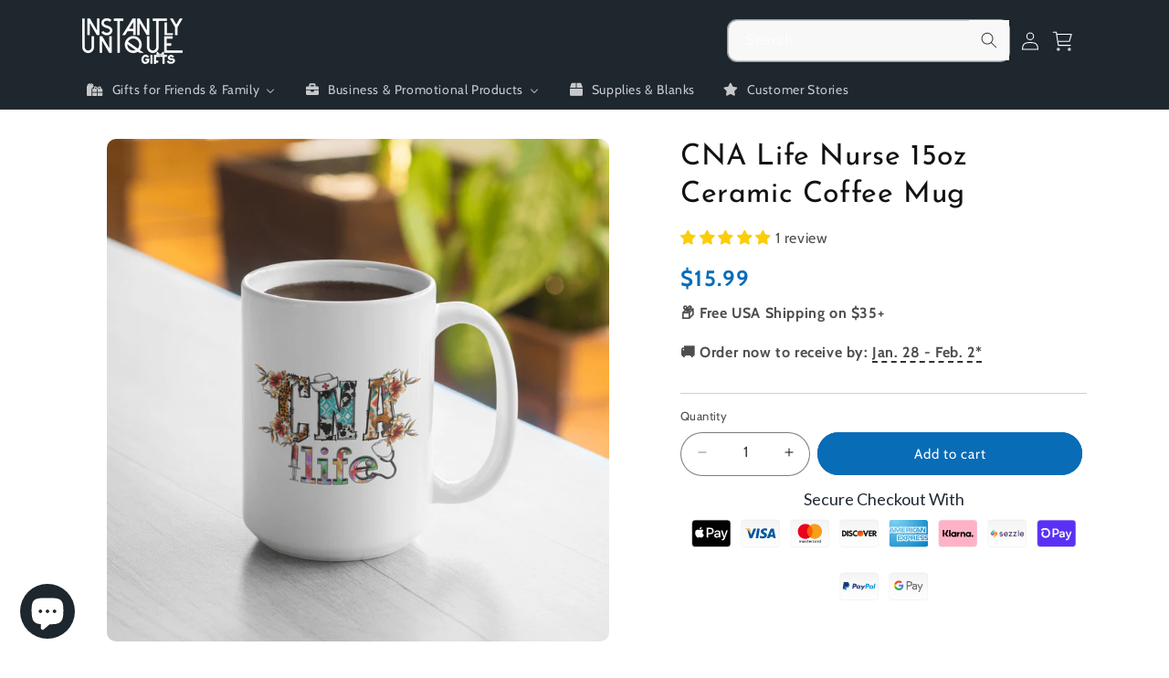

--- FILE ---
content_type: text/css
request_url: https://instantlyunique.com/cdn/shop/t/38/assets/teeinblue-custom.css?v=46015093040336197131761682114
body_size: -217
content:
@media only screen and (max-width: 960px){#tee-gallery{height:auto!important}}.tee-form-inputs:before{content:"Customize Your Order";display:block;text-align:center;color:#1d272d;font-weight:700;white-space:pre;margin-bottom:10px;font-size:18px;z-index:9999}.tee-campaign-form-footer:after{content:"\2753  Need Assistance? If you're having trouble with positioning or design, send us a chat!";display:block;text-align:center;color:#1d272d;font-size:14px;font-weight:400;margin-bottom:8px;margin-top:8px;padding:5px 10px;width:100%;white-space:normal;line-height:1.4}.tee-btn--preview{border-radius:999px!important;height:50px!important}.tee-form-inputs{border-radius:6px!important;border:1px solid rgba(118,147,169,.5);background-color:#f9fafe!important;box-shadow:0 4px 6px #0000001a;z-index:9999}.tee-btn--atc{border-radius:999px!important}.tee-dcontent-footer:before{content:"";display:block;text-align:center!important;color:#333;margin:0 auto 10px;font-size:12px;width:100%}.tee-dcontent:before{content:"";display:inline-block;text-align:center!important;color:#333;font-weight:700;margin-bottom:10px;margin-top:10px;font-size:18px}
/*# sourceMappingURL=/cdn/shop/t/38/assets/teeinblue-custom.css.map?v=46015093040336197131761682114 */


--- FILE ---
content_type: text/javascript; charset=utf-8
request_url: https://instantlyunique.com/products/cna-life-nurse-15oz-ceramic-coffee-mug.js
body_size: 929
content:
{"id":7973904023809,"title":"CNA Life Nurse 15oz Ceramic Coffee Mug","handle":"cna-life-nurse-15oz-ceramic-coffee-mug","description":"\u003cmeta charset=\"utf-8\"\u003e\u003cmeta charset=\"utf-8\"\u003e\u003cspan data-mce-fragment=\"1\"\u003eThis 15oz coffee mug is the perfect gift for any Certified Nursing Assistant (CNA). Featuring a bold \"CNA Life\" design on both sides, this mug is sure to become a daily favorite. The high-quality ceramic material ensures that your hot beverages stay hot and your cold drinks stay cold. Give it as a gift or treat yourself to this fun and functional mug that celebrates the hard work and dedication of CNAs.\u003c\/span\u003e\u003cbr\u003e","published_at":"2023-02-20T23:54:41-06:00","created_at":"2023-02-20T23:53:51-06:00","vendor":"Instantly Unique Gifts","type":"Coffee Mug","tags":["coffee mug","mug","nurse"],"price":1599,"price_min":1599,"price_max":1599,"available":true,"price_varies":false,"compare_at_price":null,"compare_at_price_min":0,"compare_at_price_max":0,"compare_at_price_varies":false,"variants":[{"id":43769540509953,"title":"Default Title","option1":"Default Title","option2":null,"option3":null,"sku":"","requires_shipping":true,"taxable":true,"featured_image":null,"available":true,"name":"CNA Life Nurse 15oz Ceramic Coffee Mug","public_title":null,"options":["Default Title"],"price":1599,"weight":680,"compare_at_price":null,"inventory_management":"shopify","barcode":"","requires_selling_plan":false,"selling_plan_allocations":[]}],"images":["\/\/cdn.shopify.com\/s\/files\/1\/0502\/2774\/0833\/products\/CNA-Life-Nurse-15oz-Ceramic-Coffee-Mug-9.png?v=1716918471","\/\/cdn.shopify.com\/s\/files\/1\/0502\/2774\/0833\/products\/CNA-Life-Nurse-15oz-Ceramic-Coffee-Mug-7.jpg?v=1716918471"],"featured_image":"\/\/cdn.shopify.com\/s\/files\/1\/0502\/2774\/0833\/products\/CNA-Life-Nurse-15oz-Ceramic-Coffee-Mug-9.png?v=1716918471","options":[{"name":"Title","position":1,"values":["Default Title"]}],"url":"\/products\/cna-life-nurse-15oz-ceramic-coffee-mug","media":[{"alt":"CNA Life Nurse 15oz Ceramic Coffee Mug","id":32608775831809,"position":1,"preview_image":{"aspect_ratio":1.0,"height":1411,"width":1411,"src":"https:\/\/cdn.shopify.com\/s\/files\/1\/0502\/2774\/0833\/products\/CNA-Life-Nurse-15oz-Ceramic-Coffee-Mug-9.png?v=1716918471"},"aspect_ratio":1.0,"height":1411,"media_type":"image","src":"https:\/\/cdn.shopify.com\/s\/files\/1\/0502\/2774\/0833\/products\/CNA-Life-Nurse-15oz-Ceramic-Coffee-Mug-9.png?v=1716918471","width":1411},{"alt":"CNA Life Nurse 15oz Ceramic Coffee Mug","id":32608775012609,"position":2,"preview_image":{"aspect_ratio":1.0,"height":1600,"width":1600,"src":"https:\/\/cdn.shopify.com\/s\/files\/1\/0502\/2774\/0833\/products\/CNA-Life-Nurse-15oz-Ceramic-Coffee-Mug-7.jpg?v=1716918471"},"aspect_ratio":1.0,"height":1600,"media_type":"image","src":"https:\/\/cdn.shopify.com\/s\/files\/1\/0502\/2774\/0833\/products\/CNA-Life-Nurse-15oz-Ceramic-Coffee-Mug-7.jpg?v=1716918471","width":1600}],"requires_selling_plan":false,"selling_plan_groups":[]}

--- FILE ---
content_type: image/svg+xml
request_url: https://trust.conversionbear.com/static/badges/sezzle_color_card.svg
body_size: 2978
content:
<svg width="115" height="80" viewBox="0 0 115 80" fill="none" xmlns="http://www.w3.org/2000/svg">
<rect x="0.5" y="0.5" width="114" height="79" rx="9.5" fill="url(#paint0_linear)"/>
<rect x="0.5" y="0.5" width="114" height="79" rx="9.5" stroke="#E8E8E8"/>
<rect x="0.5" y="0.5" width="114" height="79" rx="9.5" stroke="#EDEDED"/>
<path d="M10.6621 44.4758C12.8783 46.692 16.471 46.692 18.6872 44.4758L18.8996 44.2633C20.0071 43.1559 17.7909 37.3458 18.8996 36.2383L10.6621 44.4758Z" fill="url(#paint1_linear)"/>
<path d="M19.1133 36.0245L18.9009 36.2369C17.7934 37.3444 20.0084 43.1545 18.9009 44.262L27.1384 36.0245C26.0296 34.917 24.5784 34.3633 23.1258 34.3633C21.6733 34.3621 20.2208 34.917 19.1133 36.0245Z" fill="url(#paint2_linear)"/>
<path d="M10.6622 36.4524C8.44594 38.6686 8.44594 42.2612 10.6622 44.4774L19.1145 36.0251C21.3307 33.8088 21.3307 30.2162 19.1145 28L10.6622 36.4524Z" fill="url(#paint3_linear)"/>
<path d="M18.6873 44.4758C16.4711 46.692 16.4711 50.2846 18.6873 52.5009L27.1397 44.0485C29.3559 41.8323 29.3559 38.2397 27.1397 36.0234L18.6873 44.4758Z" fill="url(#paint4_linear)"/>
<path d="M60.0208 40.2902C59.8501 39.7057 59.596 39.1471 59.2632 38.6326C58.6948 37.7523 57.9053 37.018 56.977 36.5097C55.5122 35.7104 53.7626 35.5225 52.1529 35.9916C50.5273 36.4655 49.1852 37.546 48.3724 39.0353C47.5645 40.5173 47.3779 42.224 47.8481 43.8447L47.8531 43.8607C47.9611 44.2217 48.1342 44.6833 48.1379 44.6907C48.6769 45.9529 49.5806 46.9168 50.8981 47.6363C51.8287 48.1458 52.8761 48.4147 53.9271 48.4147C54.5312 48.4147 55.1341 48.3275 55.7197 48.1544C56.9586 47.7922 58.0391 47.0776 58.8556 46.0732L58.9072 46.0094C59.1159 45.7466 59.3038 45.4655 59.4671 45.172C59.758 44.6526 59.5714 43.9933 59.052 43.7023C58.8912 43.6127 58.7095 43.5648 58.5253 43.5648C58.1336 43.5648 57.7727 43.776 57.5823 44.1173C57.3159 44.5937 56.9623 45.0087 56.5326 45.3476C56.4957 45.3771 56.4601 45.409 56.4417 45.4311C56.0463 45.7258 55.5994 45.9468 55.1156 46.0892C54.0573 46.3998 52.9031 46.2758 51.9294 45.7454C51.2873 45.3955 50.7507 44.8761 50.3689 44.2401L59.2915 41.6236C59.86 41.4566 60.1866 40.8587 60.0208 40.2902ZM53.9443 37.8824C54.6343 37.8824 55.3256 38.0604 55.9444 38.3969C56.5547 38.7296 57.0777 39.2146 57.4559 39.7978C57.4767 39.831 57.4989 39.8653 57.5197 39.8997L49.7513 42.1786C49.7316 41.4456 49.9084 40.7162 50.2645 40.0643C50.7998 39.0832 51.6851 38.3699 52.7582 38.0543C53.1487 37.9401 53.5477 37.8824 53.9443 37.8824Z" fill="#382757"/>
<path d="M71.4727 46.3688H65.5693L72.1713 36.6714C72.2965 36.4885 72.3088 36.2527 72.2057 36.0563C72.1026 35.8598 71.9 35.7383 71.6777 35.7383H63.2843C62.7269 35.7383 62.2738 36.1913 62.2738 36.7488C62.2738 37.3062 62.7269 37.7593 63.2843 37.7593H68.909L62.3094 47.4566C62.1842 47.6408 62.1719 47.8766 62.275 48.0718C62.3782 48.2682 62.5808 48.3886 62.803 48.3886H71.4714C72.0289 48.3886 72.482 47.9355 72.482 47.3781C72.4832 46.8231 72.0301 46.3688 71.4727 46.3688Z" fill="#382757"/>
<path d="M84.5515 46.3676H78.6493L85.2501 36.6702C85.3754 36.4873 85.3876 36.2515 85.2845 36.0551C85.1814 35.8598 84.9788 35.7383 84.7565 35.7383H76.3643C75.8069 35.7383 75.3538 36.1913 75.3538 36.7488C75.3538 37.3062 75.8069 37.7593 76.3643 37.7593H81.989L75.3895 47.4566C75.2654 47.6408 75.2519 47.8766 75.3551 48.0718C75.4594 48.2682 75.6608 48.3886 75.883 48.3886H84.5515C85.1089 48.3886 85.562 47.9355 85.562 47.3781C85.562 46.8219 85.1089 46.3676 84.5515 46.3676Z" fill="#382757"/>
<path d="M90.38 30.2656C89.8226 30.2656 89.3695 30.7187 89.3695 31.2761V47.4134C89.3695 47.9709 89.8226 48.4239 90.38 48.4239C90.9374 48.4239 91.3905 47.9696 91.3905 47.4134V31.2761C91.3905 30.7187 90.9374 30.2656 90.38 30.2656Z" fill="#382757"/>
<path d="M106.957 40.2941C106.787 39.7096 106.532 39.1522 106.201 38.6365C105.632 37.7562 104.841 37.0219 103.914 36.5136C102.448 35.7143 100.701 35.5264 99.0902 35.9955C97.4645 36.4694 96.1225 37.5499 95.3109 39.0392C94.5018 40.52 94.3164 42.2279 94.7854 43.8486L94.7903 43.8658C94.8984 44.2256 95.0715 44.6872 95.0752 44.6958C95.6142 45.958 96.5179 46.9207 97.8353 47.6414C98.766 48.1509 99.8134 48.4198 100.864 48.4198C101.467 48.4198 102.071 48.3327 102.657 48.1595C103.896 47.7973 104.976 47.0827 105.792 46.0796L105.844 46.0121C106.053 45.7481 106.241 45.4669 106.403 45.1771C106.694 44.6578 106.507 43.9984 105.988 43.7074C105.827 43.6178 105.646 43.5699 105.461 43.5699C105.07 43.5699 104.709 43.7811 104.518 44.1224C104.252 44.6001 103.898 45.0138 103.47 45.3527C103.432 45.3822 103.397 45.4141 103.378 45.4362C102.982 45.7309 102.535 45.9519 102.05 46.0943C100.993 46.405 99.8379 46.281 98.8642 45.7505C98.2221 45.4006 97.6843 44.8812 97.3037 44.2452L106.228 41.6263C106.796 41.4593 107.123 40.8613 106.957 40.2941ZM100.882 37.8851C101.572 37.8851 102.263 38.0631 102.882 38.3995C103.492 38.7323 104.014 39.2173 104.393 39.8005C104.414 39.8336 104.436 39.868 104.457 39.9024L96.6885 42.1813C96.6689 41.447 96.8457 40.7189 97.2018 40.0669C97.7371 39.0859 98.6224 38.3725 99.6955 38.057C100.085 37.9428 100.484 37.8851 100.882 37.8851Z" fill="#382757"/>
<path d="M44.463 42.7695C44.1634 42.3311 43.73 41.9653 43.1775 41.6829C42.2726 41.2224 41.1 41.0112 39.9753 40.8357L39.7973 40.8086C39.0078 40.6859 38.1913 40.5582 37.667 40.293C37.2704 40.0916 37.1292 39.8657 37.1292 39.4249C37.1292 38.5715 38.0587 37.9282 39.2902 37.9282C40.7611 37.9282 41.5813 38.3579 42.5022 38.919C42.6728 39.0234 42.8693 39.0786 43.0682 39.0786C43.4513 39.0786 43.7988 38.8846 43.9989 38.558C44.1499 38.31 44.1966 38.0178 44.1278 37.7342C44.0591 37.4518 43.8847 37.2123 43.6367 37.0613C43.1271 36.7495 42.5697 36.4253 41.8662 36.1724C41.0742 35.8887 40.2319 35.75 39.2914 35.75C38.1569 35.75 37.0948 36.095 36.3029 36.7212C35.4324 37.4088 34.9523 38.369 34.9523 39.4249C34.9523 40.6895 35.5514 41.662 36.6847 42.2354C37.5172 42.6565 38.5068 42.81 39.4633 42.9586L39.6401 42.9856C42.0933 43.3699 42.803 43.7161 42.803 44.5277C42.803 45.5333 41.7962 46.1914 40.2381 46.2049H40.1816C38.5093 46.2049 37.5712 45.5628 37.0678 45.2178C36.9843 45.1613 36.9131 45.1109 36.8419 45.0667C36.6688 44.9587 36.4699 44.9022 36.266 44.9022C35.8879 44.9022 35.5416 45.0938 35.3415 45.4142C35.0235 45.9238 35.1794 46.5966 35.689 46.9146C35.7172 46.9318 35.7602 46.9613 35.8081 46.9944L35.8375 47.0141C36.4355 47.4229 37.8352 48.3831 40.1816 48.3831H40.2565C41.6095 48.3708 42.7711 48.0074 43.6183 47.3296C44.4962 46.6261 44.9799 45.6315 44.9799 44.529C44.9787 43.8598 44.8043 43.2692 44.463 42.7695Z" fill="#382757"/>
<defs>
<linearGradient id="paint0_linear" x1="57" y1="5" x2="57" y2="80" gradientUnits="userSpaceOnUse">
<stop stop-color="#F5F5F5"/>
<stop offset="1" stop-color="white"/>
</linearGradient>
<linearGradient id="paint1_linear" x1="18.4366" y1="44.7144" x2="14.4542" y2="39.9685" gradientUnits="userSpaceOnUse">
<stop stop-color="#CE5DCB"/>
<stop offset="0.2095" stop-color="#C558CC"/>
<stop offset="0.5525" stop-color="#AC4ACF"/>
<stop offset="0.9845" stop-color="#8534D4"/>
<stop offset="1" stop-color="#8333D4"/>
</linearGradient>
<linearGradient id="paint2_linear" x1="18.5811" y1="39.3122" x2="27.1381" y2="39.3122" gradientUnits="userSpaceOnUse">
<stop offset="0.0237" stop-color="#FF5667"/>
<stop offset="0.6592" stop-color="#FC8B82"/>
<stop offset="1" stop-color="#FBA28E"/>
</linearGradient>
<linearGradient id="paint3_linear" x1="8.99969" y1="36.2387" x2="20.7767" y2="36.2387" gradientUnits="userSpaceOnUse">
<stop stop-color="#00B874"/>
<stop offset="0.5126" stop-color="#29D3A2"/>
<stop offset="0.6817" stop-color="#53DFB6"/>
<stop offset="1" stop-color="#9FF4D9"/>
</linearGradient>
<linearGradient id="paint4_linear" x1="17.0248" y1="44.2621" x2="28.8017" y2="44.2621" gradientUnits="userSpaceOnUse">
<stop stop-color="#FCD77E"/>
<stop offset="0.5241" stop-color="#FEA500"/>
<stop offset="1" stop-color="#FF5B00"/>
</linearGradient>
</defs>
</svg>


--- FILE ---
content_type: text/javascript;charset=utf-8
request_url: https://assets.cloudlift.app/api/assets/options.js?shop=instantly-unique-llc.myshopify.com
body_size: 42819
content:
window.Cloudlift = window.Cloudlift || {};window.Cloudlift.options = { config: {"app":"options","shop":"instantly-unique-llc.myshopify.com","url":"https://instantlyunique.com","api":"https://api.cloudlift.app","assets":"https://cdn.jsdelivr.net/gh/cloudlift-app/cdn@0.15.21","mode":"prod","currencyFormats":{"moneyFormat":"${{amount}}","moneyWithCurrencyFormat":"${{amount}} USD"},"resources":["https://cdn.jsdelivr.net/gh/cloudlift-app/cdn@0.15.21/static/app-options.css","https://cdn.jsdelivr.net/gh/cloudlift-app/cdn@0.15.21/static/app-options.js"],"locale":"en","i18n":{"product.options.ai.generated.label":"Generated Images","product.options.text.align.right":"Text align right","product.options.discount.button":"Apply","product.options.discount.invalid":"Enter a valid discount code","product.options.library.button":"Select image","product.options.validity.dateMax":"Please enter a date before {max}","product.options.tabs.next":"Next","product.options.free":"FREE","product.options.ai.loading.generating":"Generating your image...","product.options.ai.removebg.button":"Remove Background","product.options.validity.upload.required":"Please upload a file","product.options.item.modal.title":"Update cart item?","product.options.item.modal.update":"Update","product.options.library.categories.button":"Show categories","product.options.tabs.previous":"Previous","product.options.validity.rangeOverflow":"Max allowed value {max}","product.options.file.link":"\uD83D\uDD17","product.options.ai.edit.placeholder":"Describe how to edit the image...","product.options.ai.update.button":"Update Image","product.options.bundle.hide":"Hide","product.options.text.style.bold":"Text bold","product.options.ai.edit.button":"Edit Image","product.options.validity.patternMismatch":"Please enter text to match: {pattern}","product.options.text.fontSize":"Text size","product.options.library.categories.label":"Categories","product.options.bundle.items":"items","product.options.ai.removebg.removed":"Background Removed","product.options.ai.button.generate":"Generate","product.options.validity.upload.max":"Maximum allowed file size is {max} MB","product.options.validity.rangeUnderflow":"Min allowed value {min}","product.options.text.style.italic":"Text italic","product.options.ai.prompt.placeholder":"Describe the image...","product.options.library.search.empty":"No results found","product.options.text.align.center":"Text center","product.options.ai.loading.editing":"Editing image...","product.options.discount.placeholder":"Discount code","product.options.ai.load_more":"Load More","product.options.validity.valueMissing":"*Required Field","product.options.validity.tooLong":"Please enter less than {max} characters","product.options.ai.button.edit":"Edit Image","product.options.ai.edit.indicator":"Editing image","product.options.bundle.show":"Show","product.options.library.search.placeholder":"Search images","product.options.validity.selectMax":"Please select at most {max}","product.options.discount.valid":"Discount is applied at checkout. Please note discount codes are not valid with other discounts (B1G1 Discounts, Bundles, Quantity Discounts) and they will not be applied to your order upon checkout.","product.options.item.edit":"Edit ⚙️","product.options.item.modal.add":"Add new","product.options.validity.dateMin":"Please enter a date after {min}","product.options.library.images.button":"More images","product.options.validity.tooShort":"Please enter at least {min} characters","product.options.validity.selectMin":"Please select at least {min}","product.options.text.align.left":"Text align left"},"level":2,"version":"0.12.124","setup":true,"themeId":"140956467457","autoPreviewSelector":".product slider-component:not([class*=\"thumb\"]) ul li:first-child","autoGallerySelector":".product media-gallery","locationMode":0,"selector":"","previewLocationMode":0,"previewSelector":"","previewImgParent":1,"previewImgParentSelector":"","itemImgParentSelector":".cart-notification, .cart-item","previewSticky":true,"previewStickyMobile":"overlay","previewStickyMobileSize":25,"priceDraft":false,"priceDraftTitle":"","priceDraftShipping":false,"priceDraftTaxFree":false,"priceDraftRetention":3,"priceProductId":"7967960858881","priceProductHandle":"product-options","priceVariantId":"43750816776449","priceVariantValue":0.01,"checkout":true,"checkoutConfig":{"debug":false,"update":false},"currencyConvert":true,"autoFulfil":false,"priceWeight":false,"extensions":"","theme":{"productPriceObserver":true,"cartItemPriceOptions":true,"productVariantHistory":true,"productFormCapture":false,"cartItemEdit":true,"themeGallery":true,"productOptionsClear":true,"cartCount":true,"cartItem":true,"cartItemPrice":true,"cartItemPreview":true,"cartTotal":true,"productItemModal":true,"previewHiddenExclude":true,"cartDiscount":false,"productPrice":true,"productPriceAll":true},"fonts":[{"name":"Pacifico","files":{"regular":"http://fonts.gstatic.com/s/pacifico/v22/FwZY7-Qmy14u9lezJ96A4sijpFu_.ttf"},"type":1},{"name":"Fjalla One","files":{"regular":"http://fonts.gstatic.com/s/fjallaone/v15/Yq6R-LCAWCX3-6Ky7FAFnOZwkxgtUb8.ttf"},"type":1},{"name":"Rock Salt","files":{"regular":"http://fonts.gstatic.com/s/rocksalt/v11/MwQ0bhv11fWD6QsAVOZbsEk7hbBWrA.ttf"},"type":1},{"name":"Cookie","files":{"regular":"http://fonts.gstatic.com/s/cookie/v17/syky-y18lb0tSbfNlQCT9tPdpw.ttf"},"type":1},{"name":"Archivo","files":{"bold":"http://fonts.gstatic.com/s/archivo/v18/k3k6o8UDI-1M0wlSV9XAw6lQkqWY8Q82sJaRE-NWIDdgffTT0zRp8B1oJ0vyVQ.ttf","italic":"http://fonts.gstatic.com/s/archivo/v18/k3k8o8UDI-1M0wlSfdzyIEkpwTM29hr-8mTYIRyOSVz60_PG_HCBsxdsBU7iVdxQ.ttf","regular":"http://fonts.gstatic.com/s/archivo/v18/k3k6o8UDI-1M0wlSV9XAw6lQkqWY8Q82sJaRE-NWIDdgffTTNDNp8B1oJ0vyVQ.ttf","bold_italic":"http://fonts.gstatic.com/s/archivo/v18/k3k8o8UDI-1M0wlSfdzyIEkpwTM29hr-8mTYIRyOSVz60_PG_HBmtBdsBU7iVdxQ.ttf"},"type":1},{"name":"Lato","files":{"bold":"http://fonts.gstatic.com/s/lato/v17/S6u9w4BMUTPHh6UVew-FGC_p9dw.ttf","italic":"http://fonts.gstatic.com/s/lato/v17/S6u8w4BMUTPHjxswWyWrFCbw7A.ttf","regular":"http://fonts.gstatic.com/s/lato/v17/S6uyw4BMUTPHvxk6XweuBCY.ttf","bold_italic":"http://fonts.gstatic.com/s/lato/v17/S6u_w4BMUTPHjxsI5wqPHA3s5dwt7w.ttf"},"type":1},{"name":"Archivo Black","files":{"regular":"http://fonts.gstatic.com/s/archivoblack/v17/HTxqL289NzCGg4MzN6KJ7eW6OYuP_x7yx3A.ttf"},"type":1},{"name":"Caveat Brush","files":{"regular":"http://fonts.gstatic.com/s/caveatbrush/v11/EYq0maZfwr9S9-ETZc3fKXtMW7mT03pdQw.ttf"},"type":1},{"name":"Playfair Display","files":{"bold":"http://fonts.gstatic.com/s/playfairdisplay/v30/nuFvD-vYSZviVYUb_rj3ij__anPXJzDwcbmjWBN2PKeiukDQZNLo_U2r.ttf","italic":"http://fonts.gstatic.com/s/playfairdisplay/v30/nuFRD-vYSZviVYUb_rj3ij__anPXDTnCjmHKM4nYO7KN_qiTbtbK-F2rA0s.ttf","regular":"http://fonts.gstatic.com/s/playfairdisplay/v30/nuFvD-vYSZviVYUb_rj3ij__anPXJzDwcbmjWBN2PKdFvUDQZNLo_U2r.ttf","bold_italic":"http://fonts.gstatic.com/s/playfairdisplay/v30/nuFRD-vYSZviVYUb_rj3ij__anPXDTnCjmHKM4nYO7KN_k-UbtbK-F2rA0s.ttf"},"type":1},{"name":"Roboto","files":{"bold":"http://fonts.gstatic.com/s/roboto/v20/KFOlCnqEu92Fr1MmWUlvAx05IsDqlA.ttf","italic":"http://fonts.gstatic.com/s/roboto/v20/KFOkCnqEu92Fr1Mu52xPKTM1K9nz.ttf","regular":"http://fonts.gstatic.com/s/roboto/v20/KFOmCnqEu92Fr1Me5WZLCzYlKw.ttf","bold_italic":"http://fonts.gstatic.com/s/roboto/v20/KFOjCnqEu92Fr1Mu51TzBhc9AMX6lJBP.ttf"},"type":1},{"name":"Just Another Hand","files":{"regular":"http://fonts.gstatic.com/s/justanotherhand/v17/845CNN4-AJyIGvIou-6yJKyptyOpOcr_BmmlS5aw.ttf"},"type":1},{"name":"Luxurious Script","files":{"regular":"http://fonts.gstatic.com/s/luxuriousscript/v5/ahcCv9e7yydulT32KZ0rBIoD7DzMg0rOby1JtYk.ttf"},"type":1},{"name":"Montserrat","files":{"bold":"http://fonts.gstatic.com/s/montserrat/v15/JTURjIg1_i6t8kCHKm45_dJE7g7J_950vCo.ttf","italic":"http://fonts.gstatic.com/s/montserrat/v15/JTUQjIg1_i6t8kCHKm459WxhziTn89dtpQ.ttf","regular":"http://fonts.gstatic.com/s/montserrat/v15/JTUSjIg1_i6t8kCHKm45xW5rygbi49c.ttf","bold_italic":"http://fonts.gstatic.com/s/montserrat/v15/JTUPjIg1_i6t8kCHKm459WxZcgvD-_xxrCq7qg.ttf"},"type":1},{"name":"Dancing Script","files":{"bold":"http://fonts.gstatic.com/s/dancingscript/v19/If2cXTr6YS-zF4S-kcSWSVi_sxjsohD9F50Ruu7B1i0HTeB9ptDqpw.ttf","regular":"http://fonts.gstatic.com/s/dancingscript/v19/If2cXTr6YS-zF4S-kcSWSVi_sxjsohD9F50Ruu7BMSoHTeB9ptDqpw.ttf"},"type":1},{"name":"Open Sans","files":{"bold":"http://fonts.gstatic.com/s/opensans/v18/mem5YaGs126MiZpBA-UN7rg-VeJoCqeDjg.ttf","italic":"http://fonts.gstatic.com/s/opensans/v18/mem6YaGs126MiZpBA-UFUJ0ef8xkA76a.ttf","regular":"http://fonts.gstatic.com/s/opensans/v18/mem8YaGs126MiZpBA-U1UpcaXcl0Aw.ttf","bold_italic":"http://fonts.gstatic.com/s/opensans/v18/memnYaGs126MiZpBA-UFUKWiUOhsKKKTjrPW.ttf"},"type":1},{"name":"Crimson Text","files":{"bold":"http://fonts.gstatic.com/s/crimsontext/v19/wlppgwHKFkZgtmSR3NB0oRJX1C12C9lR1LFffg.ttf","italic":"http://fonts.gstatic.com/s/crimsontext/v19/wlpogwHKFkZgtmSR3NB0oRJfaghWIfdd3ahG.ttf","regular":"http://fonts.gstatic.com/s/crimsontext/v19/wlp2gwHKFkZgtmSR3NB0oRJvaAJSA_JN3Q.ttf","bold_italic":"http://fonts.gstatic.com/s/crimsontext/v19/wlprgwHKFkZgtmSR3NB0oRJfajDqDtNV9rRPfrKu.ttf"},"type":1},{"name":"Oswald","files":{"bold":"http://fonts.gstatic.com/s/oswald/v36/TK3_WkUHHAIjg75cFRf3bXL8LICs1xZogUFoZAaRliE.ttf","regular":"http://fonts.gstatic.com/s/oswald/v36/TK3_WkUHHAIjg75cFRf3bXL8LICs1_FvgUFoZAaRliE.ttf"},"type":1},{"name":"Qwitcher Grypen","files":{"bold":"https://fonts.gstatic.com/s/qwitchergrypen/v6/pxiZypclp9tDilN9RrC5BSI1dZmT9ExkqkSsrvNXiA.ttf","regular":"https://fonts.gstatic.com/s/qwitchergrypen/v6/pxicypclp9tDilN9RrC5BSI1dZmrSGNAom-wpw.ttf"},"type":1}],"configs":[{"uuid":"cliun1prawu0","styles":{"label-color":"#555","input-color-selected":"#374151","option-font-size":"16px","input-background-color-selected":"#fff","input-background-color":"#fff","label-font-size":"18px","input-text-color":"#374151","input-border-color":"#d1d5db","font-family":"-apple-system, BlinkMacSystemFont, 'Segoe UI', Roboto,\nHelvetica, Arial, sans-serif, 'Apple Color Emoji', 'Segoe UI Emoji',\n'Segoe UI Symbol'","input-color":"#374151","info-icon-color":"#333","option-border-radius":"6px","input-border-color-focus":"#374151"},"theme":"default","css":"#cliun1prawu0 .cl-po--wrapper{font-family:-apple-system,BlinkMacSystemFont,'Segoe UI',Roboto,Helvetica,Arial,sans-serif,'Apple Color Emoji','Segoe UI Emoji','Segoe UI Symbol'}#cliun1prawu0 .cl-po--label{color:#555;font-size:18px;margin-bottom:5px}#cliun1prawu0 .cl-po--info{width:18px;height:18px;background-color:#333}#cliun1prawu0 .cl-po--help{color:#637381;font-size:14px}#cliun1prawu0 .cl-po--option{color:#374151;margin-bottom:20px;font-size:16px}#cliun1prawu0 .cl-po--input{color:#374151;background-color:#fff;font-size:16px;border-width:1px;border-color:#d1d5db;border-radius:6px;box-shadow:rgba(0,0,0,0) 0 0 0 0,rgba(0,0,0,0) 0 0 0 0,rgba(0,0,0,0.05) 0 1px 2px 0}#cliun1prawu0 .cl-po--input:focus{outline:2px solid transparent;outline-offset:2px;box-shadow:#fff 0 0 0 0,#374151 0 0 0 1px,rgba(0,0,0,0.05) 0 1px 2px 0;border-color:#374151}#cliun1prawu0 .cl-po--input.cl-po--invalid:focus{box-shadow:#fff 0 0 0 0,#c44e47 0 0 0 1px,rgba(0,0,0,0.05) 0 1px 2px 0;border-color:#c44e47}#cliun1prawu0 .cl-po--swatch{background-color:#fff;border-width:1px;border-color:#d1d5db;border-radius:6px;box-shadow:rgba(0,0,0,0) 0 0 0 0,rgba(0,0,0,0) 0 0 0 0,rgba(0,0,0,0.05) 0 1px 2px 0}#cliun1prawu0 .cl-po--input:checked+.cl-po--swatch-button{background-color:#fff;color:#374151}#cliun1prawu0 input[type=radio]:checked+.cl-po--swatch,#cliun1prawu0 input[type=checkbox]:checked+.cl-po--swatch{outline:2px solid transparent;outline-offset:2px;box-shadow:#fff 0 0 0 0,#374151 0 0 0 1px,rgba(0,0,0,0.05) 0 1px 2px 0;border-color:#374151}#cliun1prawu0 input[type=checkbox]:checked.cl-po--input,#cliun1prawu0 input[type=radio]:checked.cl-po--input{border-color:transparent;background-color:#374151}#cliun1prawu0 .cl-po--option .choices__inner{color:#374151;background-color:#fff;border-width:1px;border-color:#d1d5db;border-radius:6px;box-shadow:rgba(0,0,0,0) 0 0 0 0,rgba(0,0,0,0) 0 0 0 0,rgba(0,0,0,0.05) 0 1px 2px 0}#cliun1prawu0 .cl-po--option .choices.is-focused:not(.is-open) .choices__inner{outline:2px solid transparent;outline-offset:2px;box-shadow:#fff 0 0 0 0,#374151 0 0 0 1px,rgba(0,0,0,0.05) 0 1px 2px 0;border-color:#374151}#cliun1prawu0 .cl-po--option .choices__list--multiple .choices__item{color:#374151;background-color:#fff;border-radius:6px;border:1px solid #d1d5db}#cliun1prawu0 .cl-po--option .choices__list--multiple .choices__item.is-highlighted{color:#374151;background-color:#fff;border:1px solid #374151}#cliun1prawu0 .cl-po--option .choices[data-type*=select-multiple] .choices__button{color:#374151;border-left:1px solid #d1d5db}#cliun1prawu0 .cl-po--text-editor,#cliun1prawu0 .cl-po--collapse.cl-po--edit{--text-editor-color:#374151}#cliun1prawu0 .cl-po--text-editor .cl-po--swatch-button.selected{outline:2px solid transparent;outline-offset:2px;box-shadow:#fff 0 0 0 0,#374151 0 0 0 1px,rgba(0,0,0,0.05) 0 1px 2px 0;border-color:#374151;background-color:#fff;--text-editor-color:#374151}#cliun1prawu0 .cl-po--collapse.cl-po--edit{border-left:1px solid #d1d5db;border-right:1px solid #d1d5db;border-bottom-color:#d1d5db}#cliun1prawu0 .cl-po--collapse.cl-po--edit .cl-po--edit-label{color:#637381}#cliun1prawu0 .cl-po--collapse.cl-po--edit:not(.cl-po--open){border-bottom:1px solid #d1d5db;border-bottom-left-radius:6px;border-bottom-right-radius:6px}#cliun1prawu0 .cl-po--invalid{border-color:#c44e47}#cliun1prawu0 .cl-po--errors{margin-top:10px}#cliun1prawu0 .cl-po--error{font-size:16px;font-family:-apple-system,BlinkMacSystemFont,'Segoe UI',Roboto,Helvetica,Arial,sans-serif,'Apple Color Emoji','Segoe UI Emoji','Segoe UI Symbol';color:#fff;background-color:#c44e47;border-color:#b7423b;border-radius:6px}#cliun1prawu0 .cl-po--collapse{color:#555;font-size:18px}#cliun1prawu0 .cl-po--collapse:before{width:22px;height:22px}#cliun1prawu0 .cl-po--panel{border-width:1px;border-color:#d1d5db;border-bottom-left-radius:6px;border-bottom-right-radius:6px;box-shadow:rgba(0,0,0,0) 0 0 0 0,rgba(0,0,0,0) 0 0 0 0,rgba(0,0,0,0.05) 0 1px 2px 0}","variantOption":false,"variantOptions":[],"options":[{"name":"Acrylic Color","type":"dropdown","label":"Acrylic Color","value":"","required":true,"conditions":[],"params":{"imgTooltip":false,"textValueSelect":"Select an option","grow":false,"validationMsg":"","textClean":"","autocomplete":"","priceTextClean":"","pattern":"","labelPriceText":false,"toggle":false,"valuePriceText":true,"groupDelimiter":"","help":"","imgText":false,"textSearchValues":"","priceTemplate":"","searchValues":false,"labelValueText":false,"exclude":false,"placeholder":"","info":"","multiSelect":false},"values":[],"list":"ol00012211"},{"name":"Engraving","type":"textarea","label":"Engraving Text","value":"","required":false,"conditions":[],"params":{"help":"Max 4 characters per plaque, you can enter all of your entries here if ordering more than one. Make sure to use commas between each entry! If you have a spreadsheet, etc - you can upload it below instead.","validationMsg":"","priceTemplate":"","textClean":"","autocomplete":"","textHelp":"<b>{used}/{max}</b> only {left} left","priceTextClean":"","pattern":"","labelPriceText":false,"placeholder":"Type Here","textUsage":false,"info":""}},{"name":"Upload","type":"upload","label":"Upload a Spreadsheet/CSV:","value":"","required":false,"conditions":[],"params":{"validationMsg":"","textClean":"","autocomplete":"","dimensionRatio":false,"priceTextClean":"","pattern":"","labelPriceText":false,"dimensionCrop":false,"button":"","help":"Optional, helpful if you have a large order.","priceTemplate":"","dimensionUpdate":false,"placeholder":"","info":""}}],"lists":["ol00012211"],"targetMode":0,"conditionMode":1,"product":{"id":"8728941854977","title":"Custom Acrylic Engraved Room Number Sign – Durable Door and Wall Plaque for Offices, Hotels, Salons and More","handle":"custom-acrylic-engraved-room-number-sign-durable-door-amp-wall-plaque-for-offices-hotels-salons-amp-more","type":"product","quantity":1},"conditions":[],"preview":false,"previewConfig":{"name":"Main","position":1,"export":false,"exportConfig":{"original":false,"originalProperty":"_original","thumbnail":true,"thumbnailProperty":"_preview","thumbnailWidth":500,"thumbnailHeight":500,"crop":false,"cropConfig":{"valid":false}},"width":2000,"height":2000,"layers":[{"name":"product","type":"product","conditions":[],"params":{"excludeThumbnail":false,"rotatable":false,"resizable":false,"interactive":false,"autoScaleRatio":true,"interactiveBox":false,"excludeOriginal":false,"autoCenterV":true,"autoScaleOverlay":false,"autoScale":true,"scaleX":1.0,"interactiveColor":"","scaleY":1.0,"refRect":false,"autoScaleMax":true,"x":0,"variant":false,"autoCenterH":true,"y":0,"autoPos":true,"autoRotate":false}}],"gallery":false,"galleryConfig":{"exclude":[],"excludeVariants":false,"hideThumbnails":false,"hideThumbnailsMobile":false,"pagination":false,"paginationMobile":false,"arrows":false,"previewActive":false,"loader":false,"layout":"bottom"},"views":[]}},{"uuid":"clvra8zrtufm","styles":{"label-color":"#ffffff","input-color-selected":"#000000","css":"background: #ce0606;\npadding: 4px;\nborder-radius: 6px;","option-font-size":"16px","input-background-color-selected":"#ffffff","input-background-color":"#ffffff","label-font-size":"18px","input-text-color":"#ffffff","input-border-color":"#000000","font-family":"-apple-system, BlinkMacSystemFont, 'Segoe UI', Roboto,\nHelvetica, Arial, sans-serif, 'Apple Color Emoji', 'Segoe UI Emoji',\n'Segoe UI Symbol'","input-color":"#ffffff","info-icon-color":"#333","option-border-radius":"6px","input-border-color-focus":"#000000"},"theme":"default","css":"#clvra8zrtufm{background:#ce0606;padding:4px;border-radius:6px}#clvra8zrtufm .cl-po--wrapper{font-family:-apple-system,BlinkMacSystemFont,'Segoe UI',Roboto,Helvetica,Arial,sans-serif,'Apple Color Emoji','Segoe UI Emoji','Segoe UI Symbol'}#clvra8zrtufm .cl-po--label{color:#fff;font-size:18px;margin-bottom:5px}#clvra8zrtufm .cl-po--info{width:18px;height:18px;background-color:#333}#clvra8zrtufm .cl-po--help{color:#637381;font-size:14px}#clvra8zrtufm .cl-po--option{color:#fff;margin-bottom:20px;font-size:16px}#clvra8zrtufm .cl-po--input{color:#fff;background-color:#fff;font-size:16px;border-width:1px;border-color:#000;border-radius:6px;box-shadow:rgba(0,0,0,0) 0 0 0 0,rgba(0,0,0,0) 0 0 0 0,rgba(0,0,0,0.05) 0 1px 2px 0}#clvra8zrtufm .cl-po--input:focus{outline:2px solid transparent;outline-offset:2px;box-shadow:#fff 0 0 0 0,#000 0 0 0 1px,rgba(0,0,0,0.05) 0 1px 2px 0;border-color:#000}#clvra8zrtufm .cl-po--input.cl-po--invalid:focus{box-shadow:#fff 0 0 0 0,#c44e47 0 0 0 1px,rgba(0,0,0,0.05) 0 1px 2px 0;border-color:#c44e47}#clvra8zrtufm .cl-po--swatch{background-color:#fff;border-width:1px;border-color:#000;border-radius:6px;box-shadow:rgba(0,0,0,0) 0 0 0 0,rgba(0,0,0,0) 0 0 0 0,rgba(0,0,0,0.05) 0 1px 2px 0}#clvra8zrtufm .cl-po--input:checked+.cl-po--swatch-button{background-color:#fff;color:#fff}#clvra8zrtufm input[type=radio]:checked+.cl-po--swatch,#clvra8zrtufm input[type=checkbox]:checked+.cl-po--swatch{outline:2px solid transparent;outline-offset:2px;box-shadow:#fff 0 0 0 0,#000 0 0 0 1px,rgba(0,0,0,0.05) 0 1px 2px 0;border-color:#000}#clvra8zrtufm input[type=checkbox]:checked.cl-po--input,#clvra8zrtufm input[type=radio]:checked.cl-po--input{border-color:transparent;background-color:#000}#clvra8zrtufm .cl-po--option .choices__inner{color:#fff;background-color:#fff;border-width:1px;border-color:#000;border-radius:6px;box-shadow:rgba(0,0,0,0) 0 0 0 0,rgba(0,0,0,0) 0 0 0 0,rgba(0,0,0,0.05) 0 1px 2px 0}#clvra8zrtufm .cl-po--option .choices.is-focused:not(.is-open) .choices__inner{outline:2px solid transparent;outline-offset:2px;box-shadow:#fff 0 0 0 0,#000 0 0 0 1px,rgba(0,0,0,0.05) 0 1px 2px 0;border-color:#000}#clvra8zrtufm .cl-po--option .choices__list--multiple .choices__item{color:#fff;background-color:#fff;border-radius:6px;border:1px solid #000}#clvra8zrtufm .cl-po--option .choices__list--multiple .choices__item.is-highlighted{color:#fff;background-color:#fff;border:1px solid #000}#clvra8zrtufm .cl-po--option .choices[data-type*=select-multiple] .choices__button{color:#fff;border-left:1px solid #000}#clvra8zrtufm .cl-po--text-editor,#clvra8zrtufm .cl-po--collapse.cl-po--edit{--text-editor-color:#fff}#clvra8zrtufm .cl-po--text-editor .cl-po--swatch-button.selected{outline:2px solid transparent;outline-offset:2px;box-shadow:#fff 0 0 0 0,#000 0 0 0 1px,rgba(0,0,0,0.05) 0 1px 2px 0;border-color:#000;background-color:#fff;--text-editor-color:#fff}#clvra8zrtufm .cl-po--collapse.cl-po--edit{border-left:1px solid #000;border-right:1px solid #000;border-bottom-color:#000}#clvra8zrtufm .cl-po--collapse.cl-po--edit .cl-po--edit-label{color:#637381}#clvra8zrtufm .cl-po--collapse.cl-po--edit:not(.cl-po--open){border-bottom:1px solid #000;border-bottom-left-radius:6px;border-bottom-right-radius:6px}#clvra8zrtufm .cl-po--invalid{border-color:#c44e47}#clvra8zrtufm .cl-po--errors{margin-top:10px}#clvra8zrtufm .cl-po--error{font-size:16px;font-family:-apple-system,BlinkMacSystemFont,'Segoe UI',Roboto,Helvetica,Arial,sans-serif,'Apple Color Emoji','Segoe UI Emoji','Segoe UI Symbol';color:#fff;background-color:#c44e47;border-color:#b7423b;border-radius:6px}#clvra8zrtufm .cl-po--collapse{color:#fff;font-size:18px}#clvra8zrtufm .cl-po--collapse:before{width:22px;height:22px}#clvra8zrtufm .cl-po--panel{border-width:1px;border-color:#000;border-bottom-left-radius:6px;border-bottom-right-radius:6px;box-shadow:rgba(0,0,0,0) 0 0 0 0,rgba(0,0,0,0) 0 0 0 0,rgba(0,0,0,0.05) 0 1px 2px 0}","variantOption":false,"variantOptions":[],"options":[{"name":"Clearance Terms","type":"checkbox","label":"Please check the box to confirm:","value":"","required":true,"conditions":[],"params":{"help":"","validationMsg":"","priceTemplate":"","textClean":"","autocomplete":"","labelValueText":false,"pattern":"","labelPriceText":false,"exclude":false,"valuePriceText":true,"placeholder":"","info":""},"values":[{"value":"I Acknowledge there are no returns & it is sold as is.","text":"<B>I acknowledge that this is a clearance item, it may be perfect, it may be imperfect, discontinued, a return or a sample item & is sold AS IS with NO RETURNS."}]}],"targetMode":1,"conditionMode":1,"conditions":[{"data":"product","field":"product_tags","tags":["clearance"]}],"preview":false,"previewConfig":{"name":"Main","position":1,"export":false,"exportConfig":{"original":false,"originalProperty":"_original","thumbnail":true,"thumbnailProperty":"_preview","thumbnailWidth":500,"thumbnailHeight":500,"crop":false,"cropConfig":{"valid":false}},"layers":[{"name":"product","type":"product","conditions":[],"params":{"excludeThumbnail":false,"rotatable":false,"resizable":false,"interactive":false,"autoScaleRatio":true,"interactiveBox":false,"excludeOriginal":false,"autoCenterV":true,"autoScaleOverlay":false,"autoScale":true,"scaleX":1,"interactiveColor":"","scaleY":1,"refRect":false,"autoScaleMax":true,"x":0,"variant":false,"autoCenterH":true,"y":0,"autoPos":true,"autoRotate":false}}],"gallery":false,"galleryConfig":{"exclude":[],"excludeVariants":false,"hideThumbnails":false,"hideThumbnailsMobile":false,"pagination":false,"paginationMobile":false,"arrows":false,"previewActive":false,"loader":false,"layout":"bottom"},"views":[]}},{"uuid":"clwqottyh3nz","styles":{"label-color":"#555","input-color-selected":"#374151","option-font-size":"16px","input-background-color-selected":"#fff","input-background-color":"#fff","label-font-size":"18px","input-text-color":"#374151","input-border-color":"#d1d5db","font-family":"-apple-system, BlinkMacSystemFont, 'Segoe UI', Roboto,\nHelvetica, Arial, sans-serif, 'Apple Color Emoji', 'Segoe UI Emoji',\n'Segoe UI Symbol'","input-color":"#374151","info-icon-color":"#333","option-border-radius":"6px","input-border-color-focus":"#374151"},"theme":"default","css":"#clwqottyh3nz .cl-po--wrapper{font-family:-apple-system,BlinkMacSystemFont,'Segoe UI',Roboto,Helvetica,Arial,sans-serif,'Apple Color Emoji','Segoe UI Emoji','Segoe UI Symbol'}#clwqottyh3nz .cl-po--label{color:#555;font-size:18px;margin-bottom:5px}#clwqottyh3nz .cl-po--info{width:18px;height:18px;background-color:#333}#clwqottyh3nz .cl-po--help{color:#637381;font-size:14px}#clwqottyh3nz .cl-po--option{color:#374151;margin-bottom:20px;font-size:16px}#clwqottyh3nz .cl-po--input{color:#374151;background-color:#fff;font-size:16px;border-width:1px;border-color:#d1d5db;border-radius:6px;box-shadow:rgba(0,0,0,0) 0 0 0 0,rgba(0,0,0,0) 0 0 0 0,rgba(0,0,0,0.05) 0 1px 2px 0}#clwqottyh3nz .cl-po--input:focus{outline:2px solid transparent;outline-offset:2px;box-shadow:#fff 0 0 0 0,#374151 0 0 0 1px,rgba(0,0,0,0.05) 0 1px 2px 0;border-color:#374151}#clwqottyh3nz .cl-po--input.cl-po--invalid:focus{box-shadow:#fff 0 0 0 0,#c44e47 0 0 0 1px,rgba(0,0,0,0.05) 0 1px 2px 0;border-color:#c44e47}#clwqottyh3nz .cl-po--swatch{background-color:#fff;border-width:1px;border-color:#d1d5db;border-radius:6px;box-shadow:rgba(0,0,0,0) 0 0 0 0,rgba(0,0,0,0) 0 0 0 0,rgba(0,0,0,0.05) 0 1px 2px 0}#clwqottyh3nz .cl-po--input:checked+.cl-po--swatch-button{background-color:#fff;color:#374151}#clwqottyh3nz input[type=radio]:checked+.cl-po--swatch,#clwqottyh3nz input[type=checkbox]:checked+.cl-po--swatch{outline:2px solid transparent;outline-offset:2px;box-shadow:#fff 0 0 0 0,#374151 0 0 0 1px,rgba(0,0,0,0.05) 0 1px 2px 0;border-color:#374151}#clwqottyh3nz input[type=checkbox]:checked.cl-po--input,#clwqottyh3nz input[type=radio]:checked.cl-po--input{border-color:transparent;background-color:#374151}#clwqottyh3nz .cl-po--option .choices__inner{color:#374151;background-color:#fff;border-width:1px;border-color:#d1d5db;border-radius:6px;box-shadow:rgba(0,0,0,0) 0 0 0 0,rgba(0,0,0,0) 0 0 0 0,rgba(0,0,0,0.05) 0 1px 2px 0}#clwqottyh3nz .cl-po--option .choices.is-focused:not(.is-open) .choices__inner{outline:2px solid transparent;outline-offset:2px;box-shadow:#fff 0 0 0 0,#374151 0 0 0 1px,rgba(0,0,0,0.05) 0 1px 2px 0;border-color:#374151}#clwqottyh3nz .cl-po--option .choices__list--multiple .choices__item{color:#374151;background-color:#fff;border-radius:6px;border:1px solid #d1d5db}#clwqottyh3nz .cl-po--option .choices__list--multiple .choices__item.is-highlighted{color:#374151;background-color:#fff;border:1px solid #374151}#clwqottyh3nz .cl-po--option .choices[data-type*=select-multiple] .choices__button{color:#374151;border-left:1px solid #d1d5db}#clwqottyh3nz .cl-po--text-editor,#clwqottyh3nz .cl-po--collapse.cl-po--edit{--text-editor-color:#374151}#clwqottyh3nz .cl-po--text-editor .cl-po--swatch-button.selected{outline:2px solid transparent;outline-offset:2px;box-shadow:#fff 0 0 0 0,#374151 0 0 0 1px,rgba(0,0,0,0.05) 0 1px 2px 0;border-color:#374151;background-color:#fff;--text-editor-color:#374151}#clwqottyh3nz .cl-po--collapse.cl-po--edit{border-left:1px solid #d1d5db;border-right:1px solid #d1d5db;border-bottom-color:#d1d5db}#clwqottyh3nz .cl-po--collapse.cl-po--edit .cl-po--edit-label{color:#637381}#clwqottyh3nz .cl-po--collapse.cl-po--edit:not(.cl-po--open){border-bottom:1px solid #d1d5db;border-bottom-left-radius:6px;border-bottom-right-radius:6px}#clwqottyh3nz .cl-po--invalid{border-color:#c44e47}#clwqottyh3nz .cl-po--errors{margin-top:10px}#clwqottyh3nz .cl-po--error{font-size:16px;font-family:-apple-system,BlinkMacSystemFont,'Segoe UI',Roboto,Helvetica,Arial,sans-serif,'Apple Color Emoji','Segoe UI Emoji','Segoe UI Symbol';color:#fff;background-color:#c44e47;border-color:#b7423b;border-radius:6px}#clwqottyh3nz .cl-po--collapse{color:#555;font-size:18px}#clwqottyh3nz .cl-po--collapse:before{width:22px;height:22px}#clwqottyh3nz .cl-po--panel{border-width:1px;border-color:#d1d5db;border-bottom-left-radius:6px;border-bottom-right-radius:6px;box-shadow:rgba(0,0,0,0) 0 0 0 0,rgba(0,0,0,0) 0 0 0 0,rgba(0,0,0,0.05) 0 1px 2px 0}","variantOption":false,"variantOptions":[],"options":[{"name":"Select a background option:","type":"dropdown","label":"Step 1: Select a background option:","value":"","required":true,"conditions":[],"params":{"imgTooltip":false,"textValueSelect":"Select a color background","grow":true,"validationMsg":"","shape":"rect","textClean":"","autocomplete":"","pattern":"","labelPriceText":false,"toggle":false,"valuePriceText":false,"groupDelimiter":"","help":"See Listing Photos for Larger Pictures of the Background Gradients","imgText":true,"textSearchValues":"","priceTemplate":"","searchValues":false,"labelValueText":false,"exclude":false,"placeholder":"","items":3,"info":"","multiSelect":false},"list":"ol00003018"},{"name":"Add Text Question","type":"checkbox","label":"","value":"","required":false,"conditions":[{"data":"options","field":"Select a background option:","operator":"!empty","value":""}],"params":{"help":"","validationMsg":"","priceTemplate":"","textClean":"","autocomplete":"","labelValueText":false,"pattern":"","labelPriceText":false,"exclude":false,"valuePriceText":true,"placeholder":"","info":""},"values":[{"value":"Check here if you want to add text","text":""}]},{"name":"Text to be printed","type":"text","label":"Type any text you want printed:","value":"","required":true,"conditions":[{"data":"options","field":"Add Text Question","operator":"!empty","value":""}],"params":{"help":"","validationMsg":"","priceTemplate":"","textClean":"","autocomplete":"","pattern":"","labelPriceText":false,"placeholder":"i.e. www.instantlyunique.com","info":""}},{"name":"Font","type":"font","label":"Select a font for your text:","value":"","required":true,"conditions":[{"data":"options","field":"Add Text Question","operator":"!empty","value":""}],"params":{"help":"","validationMsg":"","priceTemplate":"","textClean":"","autocomplete":"","pattern":"","fontSortAlpha":false,"labelPriceText":false,"fontFamilies":[],"fontSwatch":false,"placeholder":"","info":""}},{"name":"Text Color","type":"color-swatch","label":"Select a color for your text:","value":"","required":true,"conditions":[{"data":"options","field":"Add Text Question","operator":"!empty","value":""}],"params":{"imgTooltip":false,"grow":false,"validationMsg":"","textClean":"","autocomplete":"","pattern":"","labelPriceText":false,"toggle":false,"valuePriceText":true,"help":"(Please keep in mind what color you chose for you background so it looks good together!)","imgText":false,"priceTemplate":"","labelValueText":false,"exclude":false,"placeholder":"","info":"","multiSelect":false},"list":"ol00002548"},{"name":"Upload Option","type":"checkbox","label":"","value":"","required":false,"conditions":[{"data":"options","field":"Select a background option:","operator":"!empty","value":""}],"params":{"help":"","validationMsg":"","priceTemplate":"","textClean":"","autocomplete":"","labelValueText":false,"pattern":"","labelPriceText":false,"exclude":false,"valuePriceText":true,"placeholder":"","info":""},"values":[{"value":"Check here if you want to add a logo or picture","text":""}]},{"name":"File Upload","type":"upload-lift","label":"Upload your files here:","value":"","required":false,"conditions":[{"data":"options","field":"Upload Option","operator":"!empty","value":""}],"params":{"help":"","validationMsg":"","priceTemplate":"","textClean":"","autocomplete":"","pattern":"","labelPriceText":false,"placeholder":"","uuid":"clwfyzh7uykc","info":""}},{"name":"Notes","type":"textarea","label":"Enter any notes you may have about your personalization:","value":"","required":false,"conditions":[{"data":"options","field":"Background Color Options:","operator":"!empty","value":""}],"params":{"help":"optional","validationMsg":"","priceTemplate":"","textClean":"","autocomplete":"","textHelp":"<b>{used}/{max}</b> only {left} left","pattern":"","labelPriceText":false,"placeholder":"Example: Repeat my name along the lanyard, etc.","textUsage":false,"info":""}}],"lists":["ol00002548","ol00003018"],"targetMode":1,"conditionMode":1,"conditions":[{"data":"product","field":"product","operator":"=","products":[{"id":"8009080602881","title":"Add Custom Text Wristlet - Personalized Keychain - Bulk Discounts Available","handle":"add-custom-text-wristlet-personalized-keychain-bulk-discounts-available","type":"product","quantity":1},{"id":"8009085681921","title":"Business Logo Promotional Wristlet - Personalized Keychain - Bulk Discounts Available","handle":"business-logo-promotional-wristlet-personalized-keychain-bulk-discounts-available","type":"product","quantity":1}]}],"preview":false,"previewConfig":{"name":"Main","position":1,"export":false,"exportConfig":{"original":false,"originalProperty":"_original","thumbnail":true,"thumbnailProperty":"_preview","thumbnailWidth":500,"thumbnailHeight":500,"crop":false,"cropConfig":{"valid":false}},"width":2000,"height":1500,"layers":[{"name":"product","type":"product","conditions":[],"params":{"excludeThumbnail":false,"rotatable":false,"resizable":false,"interactive":false,"autoScaleRatio":true,"interactiveBox":false,"excludeOriginal":false,"autoCenterV":true,"autoScaleOverlay":false,"autoScale":true,"scaleX":1,"interactiveColor":"","scaleY":1,"refRect":false,"autoScaleMax":true,"x":0,"variant":false,"autoCenterH":true,"y":0,"autoPos":true,"autoRotate":false}}],"gallery":false,"galleryConfig":{"exclude":[],"excludeVariants":false,"hideThumbnails":false,"hideThumbnailsMobile":false,"pagination":false,"paginationMobile":false,"arrows":false,"previewActive":false,"loader":false,"layout":"bottom"},"views":[]}},{"uuid":"clnz974h2w0o","styles":{"label-color":"#555","input-color-selected":"#374151","option-font-size":"16px","input-background-color-selected":"#fff","input-background-color":"#fff","label-font-size":"18px","input-text-color":"#374151","input-border-color":"#d1d5db","font-family":"-apple-system, BlinkMacSystemFont, 'Segoe UI', Roboto,\nHelvetica, Arial, sans-serif, 'Apple Color Emoji', 'Segoe UI Emoji',\n'Segoe UI Symbol'","input-color":"#374151","info-icon-color":"#333","option-border-radius":"6px","input-border-color-focus":"#374151"},"theme":"default","css":"#clnz974h2w0o .cl-po--wrapper{font-family:-apple-system,BlinkMacSystemFont,'Segoe UI',Roboto,Helvetica,Arial,sans-serif,'Apple Color Emoji','Segoe UI Emoji','Segoe UI Symbol'}#clnz974h2w0o .cl-po--label{color:#555;font-size:18px;margin-bottom:5px}#clnz974h2w0o .cl-po--info{width:18px;height:18px;background-color:#333}#clnz974h2w0o .cl-po--help{color:#637381;font-size:14px}#clnz974h2w0o .cl-po--option{color:#374151;margin-bottom:20px;font-size:16px}#clnz974h2w0o .cl-po--input{color:#374151;background-color:#fff;font-size:16px;border-width:1px;border-color:#d1d5db;border-radius:6px;box-shadow:rgba(0,0,0,0) 0 0 0 0,rgba(0,0,0,0) 0 0 0 0,rgba(0,0,0,0.05) 0 1px 2px 0}#clnz974h2w0o .cl-po--input:focus{outline:2px solid transparent;outline-offset:2px;box-shadow:#fff 0 0 0 0,#374151 0 0 0 1px,rgba(0,0,0,0.05) 0 1px 2px 0;border-color:#374151}#clnz974h2w0o .cl-po--input.cl-po--invalid:focus{box-shadow:#fff 0 0 0 0,#c44e47 0 0 0 1px,rgba(0,0,0,0.05) 0 1px 2px 0;border-color:#c44e47}#clnz974h2w0o .cl-po--swatch{background-color:#fff;border-width:1px;border-color:#d1d5db;border-radius:6px;box-shadow:rgba(0,0,0,0) 0 0 0 0,rgba(0,0,0,0) 0 0 0 0,rgba(0,0,0,0.05) 0 1px 2px 0}#clnz974h2w0o .cl-po--input:checked+.cl-po--swatch-button{background-color:#fff;color:#374151}#clnz974h2w0o input[type=radio]:checked+.cl-po--swatch,#clnz974h2w0o input[type=checkbox]:checked+.cl-po--swatch{outline:2px solid transparent;outline-offset:2px;box-shadow:#fff 0 0 0 0,#374151 0 0 0 1px,rgba(0,0,0,0.05) 0 1px 2px 0;border-color:#374151}#clnz974h2w0o input[type=checkbox]:checked.cl-po--input,#clnz974h2w0o input[type=radio]:checked.cl-po--input{border-color:transparent;background-color:#374151}#clnz974h2w0o .cl-po--option .choices__inner{color:#374151;background-color:#fff;border-width:1px;border-color:#d1d5db;border-radius:6px;box-shadow:rgba(0,0,0,0) 0 0 0 0,rgba(0,0,0,0) 0 0 0 0,rgba(0,0,0,0.05) 0 1px 2px 0}#clnz974h2w0o .cl-po--option .choices.is-focused:not(.is-open) .choices__inner{outline:2px solid transparent;outline-offset:2px;box-shadow:#fff 0 0 0 0,#374151 0 0 0 1px,rgba(0,0,0,0.05) 0 1px 2px 0;border-color:#374151}#clnz974h2w0o .cl-po--text-editor,#clnz974h2w0o .cl-po--collapse.cl-po--edit{--text-editor-color:#374151}#clnz974h2w0o .cl-po--text-editor .cl-po--swatch-button.selected{outline:2px solid transparent;outline-offset:2px;box-shadow:#fff 0 0 0 0,#374151 0 0 0 1px,rgba(0,0,0,0.05) 0 1px 2px 0;border-color:#374151;background-color:#fff;--text-editor-color:#374151}#clnz974h2w0o .cl-po--collapse.cl-po--edit{border-left:1px solid #d1d5db;border-right:1px solid #d1d5db;border-bottom-color:#d1d5db}#clnz974h2w0o .cl-po--collapse.cl-po--edit .cl-po--edit-label{color:#637381}#clnz974h2w0o .cl-po--collapse.cl-po--edit:not(.cl-po--open){border-bottom:1px solid #d1d5db;border-bottom-left-radius:6px;border-bottom-right-radius:6px}#clnz974h2w0o .cl-po--invalid{border-color:#c44e47}#clnz974h2w0o .cl-po--errors{margin-top:10px}#clnz974h2w0o .cl-po--error{font-size:16px;font-family:-apple-system,BlinkMacSystemFont,'Segoe UI',Roboto,Helvetica,Arial,sans-serif,'Apple Color Emoji','Segoe UI Emoji','Segoe UI Symbol';color:#fff;background-color:#c44e47;border-color:#b7423b;border-radius:6px}#clnz974h2w0o .cl-po--collapse{color:#555;font-size:18px}#clnz974h2w0o .cl-po--collapse:before{width:22px;height:22px}#clnz974h2w0o .cl-po--panel{border-width:1px;border-color:#d1d5db;border-bottom-left-radius:6px;border-bottom-right-radius:6px;box-shadow:rgba(0,0,0,0) 0 0 0 0,rgba(0,0,0,0) 0 0 0 0,rgba(0,0,0,0.05) 0 1px 2px 0}","variantOption":false,"variantOptions":[],"options":[{"name":"-","type":"html","label":"","value":"","required":false,"conditions":[],"params":{"help":"","validationMsg":"","priceTemplate":"","textClean":"","autocomplete":"","pattern":"","labelPriceText":false,"html":"<h3>Personalize this item:</h3>","placeholder":"","info":""}},{"name":"Image Upload","type":"upload-lift","label":"Upload an image:","value":"","required":true,"conditions":[],"params":{"help":"","validationMsg":"","priceTemplate":"","textClean":"","autocomplete":"","pattern":"","labelPriceText":false,"placeholder":"","uuid":"clrhjcwbsifc","info":""}},{"name":"Name","type":"text","label":"Name:","value":"","required":true,"conditions":[],"params":{"help":"","validationMsg":"","priceTemplate":"","textClean":"","autocomplete":"","pattern":"","labelPriceText":false,"placeholder":"i.e. Oliva Wilson","info":""}},{"name":"Born Date","type":"date","label":"From Date:","value":"","required":true,"conditions":[],"params":{"help":"(Date of Birth)","validationMsg":"","priceTemplate":"","textClean":"","dateFormat":"dd/mm/yyyy","autocomplete":"","pattern":"","labelPriceText":false,"placeholder":"","info":""}},{"name":"To Date","type":"date","label":"To Date:","value":"","required":true,"conditions":[],"params":{"help":"(Date of Death)","validationMsg":"","priceTemplate":"","textClean":"","dateFormat":"dd/mm/yyyy","autocomplete":"","pattern":"","labelPriceText":false,"placeholder":"","info":""}}],"targetMode":0,"conditionMode":1,"product":{"id":"7995567538433","title":"Personalized Floral In Loving Memory Buttons with Photo - Bulk Discounts Available","handle":"personalized-floral-in-loving-memory-buttons-with-photo-bulk-discounts-available","type":"product","quantity":1},"conditions":[],"preview":false,"previewConfig":{"name":"Main","position":1,"export":false,"exportConfig":{"original":false,"originalProperty":"_original","thumbnail":true,"thumbnailProperty":"_preview","thumbnailWidth":500,"thumbnailHeight":500,"crop":false,"cropConfig":{"valid":false}},"width":2700,"height":2025,"layers":[{"name":"product","type":"product","conditions":[],"params":{"excludeThumbnail":false,"rotatable":false,"resizable":false,"interactive":false,"autoScaleRatio":true,"interactiveBox":false,"excludeOriginal":false,"autoCenterV":true,"autoScaleOverlay":false,"autoScale":true,"scaleX":1,"interactiveColor":"","scaleY":1,"refRect":false,"autoScaleMax":true,"x":0,"variant":false,"autoCenterH":true,"y":0,"autoPos":true,"autoRotate":false}}],"gallery":false,"galleryConfig":{"exclude":[],"excludeVariants":false,"hideThumbnails":false,"hideThumbnailsMobile":false,"pagination":false,"paginationMobile":false,"arrows":false,"previewActive":false,"loader":false,"layout":"bottom"},"views":[]}},{"uuid":"clvpyl772evm","styles":{"label-color":"#555","input-color-selected":"#374151","option-font-size":"16px","input-background-color-selected":"#fff","input-background-color":"#fff","label-font-size":"18px","input-text-color":"#374151","input-border-color":"#d1d5db","font-family":"-apple-system, BlinkMacSystemFont, 'Segoe UI', Roboto,\nHelvetica, Arial, sans-serif, 'Apple Color Emoji', 'Segoe UI Emoji',\n'Segoe UI Symbol'","input-color":"#374151","info-icon-color":"#333","option-border-radius":"6px","input-border-color-focus":"#374151"},"theme":"default","css":"#clvpyl772evm .cl-po--wrapper{font-family:-apple-system,BlinkMacSystemFont,'Segoe UI',Roboto,Helvetica,Arial,sans-serif,'Apple Color Emoji','Segoe UI Emoji','Segoe UI Symbol'}#clvpyl772evm .cl-po--label{color:#555;font-size:18px;margin-bottom:5px}#clvpyl772evm .cl-po--info{width:18px;height:18px;background-color:#333}#clvpyl772evm .cl-po--help{color:#637381;font-size:14px}#clvpyl772evm .cl-po--option{color:#374151;margin-bottom:20px;font-size:16px}#clvpyl772evm .cl-po--input{color:#374151;background-color:#fff;font-size:16px;border-width:1px;border-color:#d1d5db;border-radius:6px;box-shadow:rgba(0,0,0,0) 0 0 0 0,rgba(0,0,0,0) 0 0 0 0,rgba(0,0,0,0.05) 0 1px 2px 0}#clvpyl772evm .cl-po--input:focus{outline:2px solid transparent;outline-offset:2px;box-shadow:#fff 0 0 0 0,#374151 0 0 0 1px,rgba(0,0,0,0.05) 0 1px 2px 0;border-color:#374151}#clvpyl772evm .cl-po--input.cl-po--invalid:focus{box-shadow:#fff 0 0 0 0,#c44e47 0 0 0 1px,rgba(0,0,0,0.05) 0 1px 2px 0;border-color:#c44e47}#clvpyl772evm .cl-po--swatch{background-color:#fff;border-width:1px;border-color:#d1d5db;border-radius:6px;box-shadow:rgba(0,0,0,0) 0 0 0 0,rgba(0,0,0,0) 0 0 0 0,rgba(0,0,0,0.05) 0 1px 2px 0}#clvpyl772evm .cl-po--input:checked+.cl-po--swatch-button{background-color:#fff;color:#374151}#clvpyl772evm input[type=radio]:checked+.cl-po--swatch,#clvpyl772evm input[type=checkbox]:checked+.cl-po--swatch{outline:2px solid transparent;outline-offset:2px;box-shadow:#fff 0 0 0 0,#374151 0 0 0 1px,rgba(0,0,0,0.05) 0 1px 2px 0;border-color:#374151}#clvpyl772evm input[type=checkbox]:checked.cl-po--input,#clvpyl772evm input[type=radio]:checked.cl-po--input{border-color:transparent;background-color:#374151}#clvpyl772evm .cl-po--option .choices__inner{color:#374151;background-color:#fff;border-width:1px;border-color:#d1d5db;border-radius:6px;box-shadow:rgba(0,0,0,0) 0 0 0 0,rgba(0,0,0,0) 0 0 0 0,rgba(0,0,0,0.05) 0 1px 2px 0}#clvpyl772evm .cl-po--option .choices.is-focused:not(.is-open) .choices__inner{outline:2px solid transparent;outline-offset:2px;box-shadow:#fff 0 0 0 0,#374151 0 0 0 1px,rgba(0,0,0,0.05) 0 1px 2px 0;border-color:#374151}#clvpyl772evm .cl-po--text-editor,#clvpyl772evm .cl-po--collapse.cl-po--edit{--text-editor-color:#374151}#clvpyl772evm .cl-po--text-editor .cl-po--swatch-button.selected{outline:2px solid transparent;outline-offset:2px;box-shadow:#fff 0 0 0 0,#374151 0 0 0 1px,rgba(0,0,0,0.05) 0 1px 2px 0;border-color:#374151;background-color:#fff;--text-editor-color:#374151}#clvpyl772evm .cl-po--collapse.cl-po--edit{border-left:1px solid #d1d5db;border-right:1px solid #d1d5db;border-bottom-color:#d1d5db}#clvpyl772evm .cl-po--collapse.cl-po--edit .cl-po--edit-label{color:#637381}#clvpyl772evm .cl-po--collapse.cl-po--edit:not(.cl-po--open){border-bottom:1px solid #d1d5db;border-bottom-left-radius:6px;border-bottom-right-radius:6px}#clvpyl772evm .cl-po--invalid{border-color:#c44e47}#clvpyl772evm .cl-po--errors{margin-top:10px}#clvpyl772evm .cl-po--error{font-size:16px;font-family:-apple-system,BlinkMacSystemFont,'Segoe UI',Roboto,Helvetica,Arial,sans-serif,'Apple Color Emoji','Segoe UI Emoji','Segoe UI Symbol';color:#fff;background-color:#c44e47;border-color:#b7423b;border-radius:6px}#clvpyl772evm .cl-po--collapse{color:#555;font-size:18px}#clvpyl772evm .cl-po--collapse:before{width:22px;height:22px}#clvpyl772evm .cl-po--panel{border-width:1px;border-color:#d1d5db;border-bottom-left-radius:6px;border-bottom-right-radius:6px;box-shadow:rgba(0,0,0,0) 0 0 0 0,rgba(0,0,0,0) 0 0 0 0,rgba(0,0,0,0.05) 0 1px 2px 0}","variantOption":false,"variantOptions":[],"options":[{"name":"-","type":"html","label":"","value":"","required":false,"conditions":[],"params":{"help":"","validationMsg":"","priceTemplate":"","textClean":"","autocomplete":"","pattern":"","labelPriceText":false,"html":"<h3>Personalize this item:</h3>","placeholder":"","info":""}},{"name":"Image Upload","type":"upload-lift","label":"Upload an image:","value":"","required":true,"conditions":[],"params":{"help":"","validationMsg":"","priceTemplate":"","textClean":"","autocomplete":"","pattern":"","labelPriceText":false,"placeholder":"","uuid":"clrhjcwbsifc","info":""}},{"name":"Name","type":"text","label":"Name:","value":"","required":true,"conditions":[],"params":{"help":"","validationMsg":"","priceTemplate":"","textClean":"","autocomplete":"","pattern":"","labelPriceText":false,"placeholder":"i.e. Amanda","info":""}},{"name":"Background Color","type":"color-swatch","label":"Select a background color:","value":"","required":true,"conditions":[],"params":{"grow":false,"validationMsg":"","textClean":"","autocomplete":"","pattern":"","labelPriceText":false,"toggle":false,"valuePriceText":true,"help":"","priceTemplate":"","labelValueText":false,"exclude":false,"placeholder":"","info":"","multiSelect":false},"list":"ol00002548"},{"name":"Banner Color","type":"color-swatch","label":"Select a color for banner:","value":"","required":true,"conditions":[],"params":{"grow":false,"validationMsg":"","textClean":"","autocomplete":"","pattern":"","labelPriceText":false,"toggle":false,"valuePriceText":true,"help":"","priceTemplate":"","labelValueText":false,"exclude":false,"placeholder":"","info":"","multiSelect":false},"list":"ol00002548"}],"lists":["ol00002548"],"targetMode":0,"conditionMode":1,"product":{"id":"7995564916993","title":"Personalized Class of 2023 Graduation Button with Senior Photo - Bulk Discounts!","handle":"personalized-class-of-2023-graduation-button-with-senior-photo-bulk-discounts","type":"product","quantity":1},"conditions":[],"preview":false,"previewConfig":{"name":"Main","position":1,"export":false,"exportConfig":{"original":false,"originalProperty":"_original","thumbnail":true,"thumbnailProperty":"_preview","thumbnailWidth":500,"thumbnailHeight":500,"crop":false,"cropConfig":{"valid":false}},"width":2700,"height":2025,"layers":[{"name":"product","type":"product","conditions":[],"params":{"excludeThumbnail":false,"rotatable":false,"resizable":false,"interactive":false,"autoScaleRatio":true,"interactiveBox":false,"excludeOriginal":false,"autoCenterV":true,"autoScaleOverlay":false,"autoScale":true,"scaleX":1,"interactiveColor":"","scaleY":1,"refRect":false,"autoScaleMax":true,"x":0,"variant":false,"autoCenterH":true,"y":0,"autoPos":true,"autoRotate":false}}],"gallery":false,"galleryConfig":{"exclude":[],"excludeVariants":false,"hideThumbnails":false,"hideThumbnailsMobile":false,"pagination":false,"paginationMobile":false,"arrows":false,"previewActive":false,"loader":false,"layout":"bottom"},"views":[]}},{"uuid":"cl0jjl1xp9df","styles":{"label-color":"#555","input-color-selected":"#374151","option-font-size":"16px","input-background-color-selected":"#fff","input-background-color":"#fff","label-font-size":"18px","input-text-color":"#374151","input-border-color":"#d1d5db","font-family":"-apple-system, BlinkMacSystemFont, 'Segoe UI', Roboto,\nHelvetica, Arial, sans-serif, 'Apple Color Emoji', 'Segoe UI Emoji',\n'Segoe UI Symbol'","input-color":"#374151","info-icon-color":"#333","option-border-radius":"6px","input-border-color-focus":"#374151"},"theme":"default","css":"#cl0jjl1xp9df .cl-po--wrapper{font-family:-apple-system,BlinkMacSystemFont,'Segoe UI',Roboto,Helvetica,Arial,sans-serif,'Apple Color Emoji','Segoe UI Emoji','Segoe UI Symbol'}#cl0jjl1xp9df .cl-po--label{color:#555;font-size:18px;margin-bottom:5px}#cl0jjl1xp9df .cl-po--info{width:18px;height:18px;background-color:#333}#cl0jjl1xp9df .cl-po--help{color:#637381;font-size:14px}#cl0jjl1xp9df .cl-po--option{color:#374151;margin-bottom:20px;font-size:16px}#cl0jjl1xp9df .cl-po--input{color:#374151;background-color:#fff;font-size:16px;border-width:1px;border-color:#d1d5db;border-radius:6px;box-shadow:rgba(0,0,0,0) 0 0 0 0,rgba(0,0,0,0) 0 0 0 0,rgba(0,0,0,0.05) 0 1px 2px 0}#cl0jjl1xp9df .cl-po--input:focus{outline:2px solid transparent;outline-offset:2px;box-shadow:#fff 0 0 0 0,#374151 0 0 0 1px,rgba(0,0,0,0.05) 0 1px 2px 0;border-color:#374151}#cl0jjl1xp9df .cl-po--input.cl-po--invalid:focus{box-shadow:#fff 0 0 0 0,#c44e47 0 0 0 1px,rgba(0,0,0,0.05) 0 1px 2px 0;border-color:#c44e47}#cl0jjl1xp9df .cl-po--swatch{background-color:#fff;border-width:1px;border-color:#d1d5db;border-radius:6px;box-shadow:rgba(0,0,0,0) 0 0 0 0,rgba(0,0,0,0) 0 0 0 0,rgba(0,0,0,0.05) 0 1px 2px 0}#cl0jjl1xp9df .cl-po--input:checked+.cl-po--swatch-button{background-color:#fff;color:#374151}#cl0jjl1xp9df input[type=radio]:checked+.cl-po--swatch,#cl0jjl1xp9df input[type=checkbox]:checked+.cl-po--swatch{outline:2px solid transparent;outline-offset:2px;box-shadow:#fff 0 0 0 0,#374151 0 0 0 1px,rgba(0,0,0,0.05) 0 1px 2px 0;border-color:#374151}#cl0jjl1xp9df input[type=checkbox]:checked.cl-po--input,#cl0jjl1xp9df input[type=radio]:checked.cl-po--input{border-color:transparent;background-color:#374151}#cl0jjl1xp9df .cl-po--option .choices__inner{color:#374151;background-color:#fff;border-width:1px;border-color:#d1d5db;border-radius:6px;box-shadow:rgba(0,0,0,0) 0 0 0 0,rgba(0,0,0,0) 0 0 0 0,rgba(0,0,0,0.05) 0 1px 2px 0}#cl0jjl1xp9df .cl-po--option .choices.is-focused:not(.is-open) .choices__inner{outline:2px solid transparent;outline-offset:2px;box-shadow:#fff 0 0 0 0,#374151 0 0 0 1px,rgba(0,0,0,0.05) 0 1px 2px 0;border-color:#374151}#cl0jjl1xp9df .cl-po--text-editor,#cl0jjl1xp9df .cl-po--collapse.cl-po--edit{--text-editor-color:#374151}#cl0jjl1xp9df .cl-po--text-editor .cl-po--swatch-button.selected{outline:2px solid transparent;outline-offset:2px;box-shadow:#fff 0 0 0 0,#374151 0 0 0 1px,rgba(0,0,0,0.05) 0 1px 2px 0;border-color:#374151;background-color:#fff;--text-editor-color:#374151}#cl0jjl1xp9df .cl-po--collapse.cl-po--edit{border-left:1px solid #d1d5db;border-right:1px solid #d1d5db;border-bottom-color:#d1d5db}#cl0jjl1xp9df .cl-po--collapse.cl-po--edit .cl-po--edit-label{color:#637381}#cl0jjl1xp9df .cl-po--collapse.cl-po--edit:not(.cl-po--open){border-bottom:1px solid #d1d5db;border-bottom-left-radius:6px;border-bottom-right-radius:6px}#cl0jjl1xp9df .cl-po--invalid{border-color:#c44e47}#cl0jjl1xp9df .cl-po--errors{margin-top:10px}#cl0jjl1xp9df .cl-po--error{font-size:16px;font-family:-apple-system,BlinkMacSystemFont,'Segoe UI',Roboto,Helvetica,Arial,sans-serif,'Apple Color Emoji','Segoe UI Emoji','Segoe UI Symbol';color:#fff;background-color:#c44e47;border-color:#b7423b;border-radius:6px}#cl0jjl1xp9df .cl-po--collapse{color:#555;font-size:18px}#cl0jjl1xp9df .cl-po--collapse:before{width:22px;height:22px}#cl0jjl1xp9df .cl-po--panel{border-width:1px;border-color:#d1d5db;border-bottom-left-radius:6px;border-bottom-right-radius:6px;box-shadow:rgba(0,0,0,0) 0 0 0 0,rgba(0,0,0,0) 0 0 0 0,rgba(0,0,0,0.05) 0 1px 2px 0}","variantOption":false,"variantOptions":[],"options":[{"name":"-","type":"html","label":"","value":"","required":false,"conditions":[],"params":{"help":"","validationMsg":"","priceTemplate":"","textClean":"","autocomplete":"","pattern":"","labelPriceText":false,"html":"<h3>Personalize this item:</h3>","placeholder":"","info":""}},{"name":"Lace Pattern:","type":"img-swatch","label":"Pick a Lace Pattern:","value":"","required":true,"conditions":[],"params":{"imgTooltip":true,"grow":false,"validationMsg":"","shape":"rect","textClean":"","autocomplete":"","pattern":"","labelPriceText":false,"toggle":true,"valuePriceText":true,"help":"","imgText":false,"size":"large","priceTemplate":"","labelValueText":false,"exclude":false,"placeholder":"","info":"","multiSelect":false},"list":"ol00002532"},{"name":"Name:","type":"text","label":"Add Your Name:","value":"","required":false,"conditions":[],"params":{"help":"*Adding a name is optional. If you don't type anything here, only the lace pattern you choose will be printed without any text.","validationMsg":"","priceTemplate":"","textClean":"","autocomplete":"","pattern":"","labelPriceText":false,"placeholder":"i.e. Megan","info":""}}],"lists":["ol00002532"],"targetMode":1,"conditionMode":1,"conditions":[{"data":"product","field":"product_tags","tags":["lace name"]}],"preview":false,"previewConfig":{"name":"Main","position":1,"export":false,"exportConfig":{"original":false,"originalProperty":"_original","thumbnail":true,"thumbnailProperty":"_preview","thumbnailWidth":500,"thumbnailHeight":500,"crop":false,"cropConfig":{"valid":false}},"layers":[{"name":"product","type":"product","conditions":[],"params":{"excludeThumbnail":false,"rotatable":false,"resizable":false,"interactive":false,"autoScaleRatio":true,"interactiveBox":false,"excludeOriginal":false,"autoCenterV":true,"autoScaleOverlay":false,"autoScale":true,"scaleX":1,"interactiveColor":"","scaleY":1,"refRect":false,"autoScaleMax":true,"x":0,"variant":false,"autoCenterH":true,"y":0,"autoPos":true,"autoRotate":false}}],"gallery":false,"galleryConfig":{"exclude":[],"excludeVariants":false,"hideThumbnails":false,"hideThumbnailsMobile":false,"pagination":false,"paginationMobile":false,"arrows":false,"previewActive":false,"loader":false,"layout":"bottom"},"views":[]}},{"uuid":"clkni21hq33z","styles":{"label-color":"#555","input-color-selected":"#374151","option-font-size":"16px","input-background-color-selected":"#fff","input-background-color":"#fff","label-font-size":"18px","input-text-color":"#374151","input-border-color":"#d1d5db","font-family":"-apple-system, BlinkMacSystemFont, 'Segoe UI', Roboto,\nHelvetica, Arial, sans-serif, 'Apple Color Emoji', 'Segoe UI Emoji',\n'Segoe UI Symbol'","input-color":"#374151","info-icon-color":"#333","option-border-radius":"6px","input-border-color-focus":"#374151"},"theme":"default","css":"#clkni21hq33z .cl-po--wrapper{font-family:-apple-system,BlinkMacSystemFont,'Segoe UI',Roboto,Helvetica,Arial,sans-serif,'Apple Color Emoji','Segoe UI Emoji','Segoe UI Symbol'}#clkni21hq33z .cl-po--label{color:#555;font-size:18px;margin-bottom:5px}#clkni21hq33z .cl-po--info{width:18px;height:18px;background-color:#333}#clkni21hq33z .cl-po--help{color:#637381;font-size:14px}#clkni21hq33z .cl-po--option{color:#374151;margin-bottom:20px;font-size:16px}#clkni21hq33z .cl-po--input{color:#374151;background-color:#fff;font-size:16px;border-width:1px;border-color:#d1d5db;border-radius:6px;box-shadow:rgba(0,0,0,0) 0 0 0 0,rgba(0,0,0,0) 0 0 0 0,rgba(0,0,0,0.05) 0 1px 2px 0}#clkni21hq33z .cl-po--input:focus{outline:2px solid transparent;outline-offset:2px;box-shadow:#fff 0 0 0 0,#374151 0 0 0 1px,rgba(0,0,0,0.05) 0 1px 2px 0;border-color:#374151}#clkni21hq33z .cl-po--input.cl-po--invalid:focus{box-shadow:#fff 0 0 0 0,#c44e47 0 0 0 1px,rgba(0,0,0,0.05) 0 1px 2px 0;border-color:#c44e47}#clkni21hq33z .cl-po--swatch{background-color:#fff;border-width:1px;border-color:#d1d5db;border-radius:6px;box-shadow:rgba(0,0,0,0) 0 0 0 0,rgba(0,0,0,0) 0 0 0 0,rgba(0,0,0,0.05) 0 1px 2px 0}#clkni21hq33z .cl-po--input:checked+.cl-po--swatch-button{background-color:#fff;color:#374151}#clkni21hq33z input[type=radio]:checked+.cl-po--swatch,#clkni21hq33z input[type=checkbox]:checked+.cl-po--swatch{outline:2px solid transparent;outline-offset:2px;box-shadow:#fff 0 0 0 0,#374151 0 0 0 1px,rgba(0,0,0,0.05) 0 1px 2px 0;border-color:#374151}#clkni21hq33z input[type=checkbox]:checked.cl-po--input,#clkni21hq33z input[type=radio]:checked.cl-po--input{border-color:transparent;background-color:#374151}#clkni21hq33z .cl-po--option .choices__inner{color:#374151;background-color:#fff;border-width:1px;border-color:#d1d5db;border-radius:6px;box-shadow:rgba(0,0,0,0) 0 0 0 0,rgba(0,0,0,0) 0 0 0 0,rgba(0,0,0,0.05) 0 1px 2px 0}#clkni21hq33z .cl-po--option .choices.is-focused:not(.is-open) .choices__inner{outline:2px solid transparent;outline-offset:2px;box-shadow:#fff 0 0 0 0,#374151 0 0 0 1px,rgba(0,0,0,0.05) 0 1px 2px 0;border-color:#374151}#clkni21hq33z .cl-po--text-editor,#clkni21hq33z .cl-po--collapse.cl-po--edit{--text-editor-color:#374151}#clkni21hq33z .cl-po--text-editor .cl-po--swatch-button.selected{outline:2px solid transparent;outline-offset:2px;box-shadow:#fff 0 0 0 0,#374151 0 0 0 1px,rgba(0,0,0,0.05) 0 1px 2px 0;border-color:#374151;background-color:#fff;--text-editor-color:#374151}#clkni21hq33z .cl-po--collapse.cl-po--edit{border-left:1px solid #d1d5db;border-right:1px solid #d1d5db;border-bottom-color:#d1d5db}#clkni21hq33z .cl-po--collapse.cl-po--edit .cl-po--edit-label{color:#637381}#clkni21hq33z .cl-po--collapse.cl-po--edit:not(.cl-po--open){border-bottom:1px solid #d1d5db;border-bottom-left-radius:6px;border-bottom-right-radius:6px}#clkni21hq33z .cl-po--invalid{border-color:#c44e47}#clkni21hq33z .cl-po--errors{margin-top:10px}#clkni21hq33z .cl-po--error{font-size:16px;font-family:-apple-system,BlinkMacSystemFont,'Segoe UI',Roboto,Helvetica,Arial,sans-serif,'Apple Color Emoji','Segoe UI Emoji','Segoe UI Symbol';color:#fff;background-color:#c44e47;border-color:#b7423b;border-radius:6px}#clkni21hq33z .cl-po--collapse{color:#555;font-size:18px}#clkni21hq33z .cl-po--collapse:before{width:22px;height:22px}#clkni21hq33z .cl-po--panel{border-width:1px;border-color:#d1d5db;border-bottom-left-radius:6px;border-bottom-right-radius:6px;box-shadow:rgba(0,0,0,0) 0 0 0 0,rgba(0,0,0,0) 0 0 0 0,rgba(0,0,0,0.05) 0 1px 2px 0}","variantOption":false,"variantOptions":[],"options":[{"name":"Personalization","type":"personalize","label":"","value":"no","required":true,"conditions":[],"params":{"btnBgColor":"#1d272d","grow":true,"atcBgColor":"#000000","validationMsg":"","popupFull":false,"textClean":"","autocomplete":"","priceTextClean":"","pattern":"","labelPriceText":false,"valuePriceText":true,"atcColor":"#ffffff","help":"By clicking add personalization, you agree to our <a href=\"https://instantlyunique.com/pages/personalization-policy\" target=\"_blank\">terms and conditions</a>.","popup":true,"atcText":"","priceTemplate":"","labelValueText":false,"btnColor":"#ffffff","exclude":false,"placeholder":"","info":""},"values":[{"value":"yes","text":"Personalize & Add to Cart"},{"value":"no","text":"Remove Personalization"}]},{"name":"-","type":"html","label":"","value":"","required":false,"conditions":[],"params":{"help":"","validationMsg":"","priceTemplate":"","textClean":"","autocomplete":"","pattern":"","labelPriceText":false,"html":"<h3>Personalize this item:</h3>","placeholder":"","info":""}},{"name":"Monogram Letters","type":"text","label":"Type your letters as you want them written, they will be printed in the exact order as written:","value":"","required":true,"conditions":[],"params":{"validationMsg":"","max":3,"textClean":"","autocomplete":"","priceTextClean":"","pattern":"","labelPriceText":false,"help":"*3 Letter Max.","min":3,"priceTemplate":"","placeholder":"Example: PKB","info":"","textTransform":"uppercase"}}],"targetMode":1,"conditionMode":1,"conditions":[{"data":"product","field":"product_tags","tags":["monogram 3"]}],"preview":false,"previewConfig":{"name":"Main","position":1,"export":false,"exportConfig":{"original":false,"originalProperty":"_original","thumbnail":true,"thumbnailProperty":"_preview","thumbnailWidth":500,"thumbnailHeight":500,"crop":false,"cropConfig":{"valid":false}},"layers":[{"name":"product","type":"product","conditions":[],"params":{"excludeThumbnail":false,"rotatable":false,"resizable":false,"interactive":false,"autoScaleRatio":true,"interactiveBox":false,"excludeOriginal":false,"autoCenterV":true,"autoScaleOverlay":false,"autoScale":true,"scaleX":1,"interactiveColor":"","scaleY":1,"refRect":false,"autoScaleMax":true,"x":0,"variant":false,"autoCenterH":true,"y":0,"autoPos":true,"autoRotate":false}}],"gallery":false,"galleryConfig":{"exclude":[],"excludeVariants":false,"hideThumbnails":false,"hideThumbnailsMobile":false,"pagination":false,"paginationMobile":false,"arrows":false,"previewActive":false,"loader":false,"layout":"bottom"},"views":[]}},{"uuid":"clhp72134voo","styles":{"label-color":"#555","input-color-selected":"#374151","option-font-size":"16px","input-background-color-selected":"#fff","input-background-color":"#fff","label-font-size":"18px","input-text-color":"#374151","input-border-color":"#d1d5db","font-family":"-apple-system, BlinkMacSystemFont, 'Segoe UI', Roboto,\nHelvetica, Arial, sans-serif, 'Apple Color Emoji', 'Segoe UI Emoji',\n'Segoe UI Symbol'","input-color":"#374151","info-icon-color":"#333","option-border-radius":"6px","input-border-color-focus":"#374151"},"theme":"default","css":"#clhp72134voo .cl-po--wrapper{font-family:-apple-system,BlinkMacSystemFont,'Segoe UI',Roboto,Helvetica,Arial,sans-serif,'Apple Color Emoji','Segoe UI Emoji','Segoe UI Symbol'}#clhp72134voo .cl-po--label{color:#555;font-size:18px;margin-bottom:5px}#clhp72134voo .cl-po--info{width:18px;height:18px;background-color:#333}#clhp72134voo .cl-po--help{color:#637381;font-size:14px}#clhp72134voo .cl-po--option{color:#374151;margin-bottom:20px;font-size:16px}#clhp72134voo .cl-po--input{color:#374151;background-color:#fff;font-size:16px;border-width:1px;border-color:#d1d5db;border-radius:6px;box-shadow:rgba(0,0,0,0) 0 0 0 0,rgba(0,0,0,0) 0 0 0 0,rgba(0,0,0,0.05) 0 1px 2px 0}#clhp72134voo .cl-po--input:focus{outline:2px solid transparent;outline-offset:2px;box-shadow:#fff 0 0 0 0,#374151 0 0 0 1px,rgba(0,0,0,0.05) 0 1px 2px 0;border-color:#374151}#clhp72134voo .cl-po--input.cl-po--invalid:focus{box-shadow:#fff 0 0 0 0,#c44e47 0 0 0 1px,rgba(0,0,0,0.05) 0 1px 2px 0;border-color:#c44e47}#clhp72134voo .cl-po--swatch{background-color:#fff;border-width:1px;border-color:#d1d5db;border-radius:6px;box-shadow:rgba(0,0,0,0) 0 0 0 0,rgba(0,0,0,0) 0 0 0 0,rgba(0,0,0,0.05) 0 1px 2px 0}#clhp72134voo .cl-po--input:checked+.cl-po--swatch-button{background-color:#fff;color:#374151}#clhp72134voo input[type=radio]:checked+.cl-po--swatch,#clhp72134voo input[type=checkbox]:checked+.cl-po--swatch{outline:2px solid transparent;outline-offset:2px;box-shadow:#fff 0 0 0 0,#374151 0 0 0 1px,rgba(0,0,0,0.05) 0 1px 2px 0;border-color:#374151}#clhp72134voo input[type=checkbox]:checked.cl-po--input,#clhp72134voo input[type=radio]:checked.cl-po--input{border-color:transparent;background-color:#374151}#clhp72134voo .cl-po--option .choices__inner{color:#374151;background-color:#fff;border-width:1px;border-color:#d1d5db;border-radius:6px;box-shadow:rgba(0,0,0,0) 0 0 0 0,rgba(0,0,0,0) 0 0 0 0,rgba(0,0,0,0.05) 0 1px 2px 0}#clhp72134voo .cl-po--option .choices.is-focused:not(.is-open) .choices__inner{outline:2px solid transparent;outline-offset:2px;box-shadow:#fff 0 0 0 0,#374151 0 0 0 1px,rgba(0,0,0,0.05) 0 1px 2px 0;border-color:#374151}#clhp72134voo .cl-po--text-editor,#clhp72134voo .cl-po--collapse.cl-po--edit{--text-editor-color:#374151}#clhp72134voo .cl-po--text-editor .cl-po--swatch-button.selected{outline:2px solid transparent;outline-offset:2px;box-shadow:#fff 0 0 0 0,#374151 0 0 0 1px,rgba(0,0,0,0.05) 0 1px 2px 0;border-color:#374151;background-color:#fff;--text-editor-color:#374151}#clhp72134voo .cl-po--collapse.cl-po--edit{border-left:1px solid #d1d5db;border-right:1px solid #d1d5db;border-bottom-color:#d1d5db}#clhp72134voo .cl-po--collapse.cl-po--edit .cl-po--edit-label{color:#637381}#clhp72134voo .cl-po--collapse.cl-po--edit:not(.cl-po--open){border-bottom:1px solid #d1d5db;border-bottom-left-radius:6px;border-bottom-right-radius:6px}#clhp72134voo .cl-po--invalid{border-color:#c44e47}#clhp72134voo .cl-po--errors{margin-top:10px}#clhp72134voo .cl-po--error{font-size:16px;font-family:-apple-system,BlinkMacSystemFont,'Segoe UI',Roboto,Helvetica,Arial,sans-serif,'Apple Color Emoji','Segoe UI Emoji','Segoe UI Symbol';color:#fff;background-color:#c44e47;border-color:#b7423b;border-radius:6px}#clhp72134voo .cl-po--collapse{color:#555;font-size:18px}#clhp72134voo .cl-po--collapse:before{width:22px;height:22px}#clhp72134voo .cl-po--panel{border-width:1px;border-color:#d1d5db;border-bottom-left-radius:6px;border-bottom-right-radius:6px;box-shadow:rgba(0,0,0,0) 0 0 0 0,rgba(0,0,0,0) 0 0 0 0,rgba(0,0,0,0.05) 0 1px 2px 0}","variantOption":false,"variantOptions":[],"options":[{"name":"Instructions","type":"html","label":"","value":"","required":false,"conditions":[],"params":{"help":"","validationMsg":"","priceTemplate":"","textClean":"","autocomplete":"","pattern":"","labelPriceText":false,"html":"<h3>Personalize this item:</h3>\n<font size=\"1px\">Note: Your selections will not show up on the product image but they will be printed as selected on the final product.</font>","placeholder":"","info":""}},{"name":"Number of Dogs","type":"select","label":"How many dogs do you want to add?","value":"","required":true,"conditions":[],"params":{"textValueSelect":"Select number of dogs","validationMsg":"","textClean":"","autocomplete":"","pattern":"","labelPriceText":false,"valuePriceText":true,"help":"","priceTemplate":"","labelValueText":false,"exclude":false,"placeholder":"","info":""},"values":[{"value":"1 Dog","text":""},{"value":"2 Dogs","text":""},{"value":"3 Dogs","text":""},{"value":"4 Dogs","text":""},{"value":"5 Dogs","text":""},{"value":"6 Dogs","text":""}]},{"name":"Dog Group 1","type":"group","value":"","required":false,"conditions":[{"data":"options","field":"Number of Dogs","operator":"equals","value":"2 Dogs,5 Dogs,6 Dogs,4 Dogs,3 Dogs,1 Dog"}],"params":{"collapseOpen":false,"collapseLabel":"","collapse":false,"groupLayout":"row"},"options":[{"name":"Dog Group 1","type":"html","label":"","value":"","required":false,"conditions":[],"params":{"help":"","validationMsg":"","priceTemplate":"","textClean":"","autocomplete":"","pattern":"","labelPriceText":false,"html":"<h5>Customize Dog 1</h5>","placeholder":"","info":""}},{"name":"Dog 1 Picture","type":"img-swatch","label":"Choose the dog that best looks like yours:","value":"","required":true,"conditions":[],"params":{"imgTooltip":false,"grow":false,"validationMsg":"","textClean":"","autocomplete":"","pattern":"","labelPriceText":false,"toggle":false,"valuePriceText":true,"help":"","imgText":false,"priceTemplate":"","labelValueText":false,"exclude":false,"placeholder":"","info":"","multiSelect":false},"list":"ol00002241"},{"name":"Dog 1 Name","type":"text","label":"Type your dog's name:","value":"","required":true,"conditions":[],"params":{"help":"","validationMsg":"","priceTemplate":"","textClean":"","autocomplete":"","pattern":"","labelPriceText":false,"placeholder":"Type Here","info":""}}]},{"name":"Dog Group 2","type":"group","value":"","required":false,"conditions":[{"data":"options","field":"Number of Dogs","operator":"equals","value":"2 Dogs,5 Dogs,6 Dogs,4 Dogs,3 Dogs"}],"params":{"collapseOpen":false,"collapseLabel":"","collapse":false,"groupLayout":"row"},"options":[{"name":"Dog Group 2","type":"html","label":"","value":"","required":false,"conditions":[],"params":{"help":"","validationMsg":"","priceTemplate":"","textClean":"","autocomplete":"","pattern":"","labelPriceText":false,"html":"<h5>Customize Dog 2</h5>","placeholder":"","info":""}},{"name":"Dog 2 Picture","type":"img-swatch","label":"Choose the dog that best looks like yours:","value":"","required":true,"conditions":[],"params":{"imgTooltip":false,"grow":false,"validationMsg":"","textClean":"","autocomplete":"","pattern":"","labelPriceText":false,"toggle":false,"valuePriceText":true,"help":"","imgText":false,"priceTemplate":"","labelValueText":false,"exclude":false,"placeholder":"","info":"","multiSelect":false},"list":"ol00002241"},{"name":"Dog 2 Name","type":"text","label":"Type your dog's name:","value":"","required":true,"conditions":[],"params":{"help":"","validationMsg":"","priceTemplate":"","textClean":"","autocomplete":"","pattern":"","labelPriceText":false,"placeholder":"Type Here","info":""}}]},{"name":"Dog Group 3","type":"group","value":"","required":false,"conditions":[{"data":"options","field":"Number of Dogs","operator":"equals","value":"5 Dogs,6 Dogs,4 Dogs,3 Dogs"}],"params":{"collapseOpen":false,"collapseLabel":"","collapse":false,"groupLayout":"row"},"options":[{"name":"Dog Group 3","type":"html","label":"","value":"","required":false,"conditions":[],"params":{"help":"","validationMsg":"","priceTemplate":"","textClean":"","autocomplete":"","pattern":"","labelPriceText":false,"html":"<h5>Customize Dog 3</h5>","placeholder":"","info":""}},{"name":"Dog 3 Picture","type":"img-swatch","label":"Choose the dog that best looks like yours:","value":"","required":true,"conditions":[],"params":{"imgTooltip":false,"grow":false,"validationMsg":"","textClean":"","autocomplete":"","pattern":"","labelPriceText":false,"toggle":false,"valuePriceText":true,"help":"","imgText":false,"priceTemplate":"","labelValueText":false,"exclude":false,"placeholder":"","info":"","multiSelect":false},"list":"ol00002241"},{"name":"Dog 3 Name","type":"text","label":"Type your dog's name:","value":"","required":true,"conditions":[],"params":{"help":"","validationMsg":"","priceTemplate":"","textClean":"","autocomplete":"","pattern":"","labelPriceText":false,"placeholder":"Type Here","info":""}}]},{"name":"Dog Group 4","type":"group","value":"","required":false,"conditions":[{"data":"options","field":"Number of Dogs","operator":"equals","value":"5 Dogs,6 Dogs,4 Dogs"}],"params":{"collapseOpen":false,"collapseLabel":"","collapse":false,"groupLayout":"row"},"options":[{"name":"Dog Group 4","type":"html","label":"","value":"","required":false,"conditions":[],"params":{"help":"","validationMsg":"","priceTemplate":"","textClean":"","autocomplete":"","pattern":"","labelPriceText":false,"html":"<h5>Customize Dog 4</h5>","placeholder":"","info":""}},{"name":"Dog 4 Picture","type":"img-swatch","label":"Choose the dog that best looks like yours:","value":"","required":true,"conditions":[],"params":{"imgTooltip":false,"grow":false,"validationMsg":"","textClean":"","autocomplete":"","pattern":"","labelPriceText":false,"toggle":false,"valuePriceText":true,"help":"","imgText":false,"priceTemplate":"","labelValueText":false,"exclude":false,"placeholder":"","info":"","multiSelect":false},"list":"ol00002241"},{"name":"Dog 4 Name","type":"text","label":"Type your dog's name:","value":"","required":true,"conditions":[],"params":{"help":"","validationMsg":"","priceTemplate":"","textClean":"","autocomplete":"","pattern":"","labelPriceText":false,"placeholder":"Type Here","info":""}}]},{"name":"Dog Group 5","type":"group","value":"","required":false,"conditions":[{"data":"options","field":"Number of Dogs","operator":"equals","value":"5 Dogs,6 Dogs"}],"params":{"collapseOpen":false,"collapseLabel":"","collapse":false,"groupLayout":"row"},"options":[{"name":"Dog Group 5","type":"html","label":"","value":"","required":false,"conditions":[],"params":{"help":"","validationMsg":"","priceTemplate":"","textClean":"","autocomplete":"","pattern":"","labelPriceText":false,"html":"<h5>Customize Dog 5</h5>","placeholder":"","info":""}},{"name":"Dog 5 Picture","type":"img-swatch","label":"Choose the dog that best looks like yours:","value":"","required":true,"conditions":[],"params":{"imgTooltip":false,"grow":false,"validationMsg":"","textClean":"","autocomplete":"","pattern":"","labelPriceText":false,"toggle":false,"valuePriceText":true,"help":"","imgText":false,"priceTemplate":"","labelValueText":false,"exclude":false,"placeholder":"","info":"","multiSelect":false},"list":"ol00002241"},{"name":"Dog 5 Name","type":"text","label":"Type your dog's name:","value":"","required":true,"conditions":[],"params":{"help":"","validationMsg":"","priceTemplate":"","textClean":"","autocomplete":"","pattern":"","labelPriceText":false,"placeholder":"Type Here","info":""}}]},{"name":"Dog Group 6","type":"group","value":"","required":false,"conditions":[{"data":"options","field":"Number of Dogs","operator":"equals","value":"6 Dogs"}],"params":{"collapseOpen":false,"collapseLabel":"","collapse":false,"groupLayout":"row"},"options":[{"name":"Dog Group 6","type":"html","label":"","value":"","required":false,"conditions":[],"params":{"help":"","validationMsg":"","priceTemplate":"","textClean":"","autocomplete":"","pattern":"","labelPriceText":false,"html":"<h5>Customize Dog 6</h5>","placeholder":"","info":""}},{"name":"Dog 6 Picture","type":"img-swatch","label":"Choose the dog that best looks like yours:","value":"","required":true,"conditions":[],"params":{"imgTooltip":false,"grow":false,"validationMsg":"","textClean":"","autocomplete":"","pattern":"","labelPriceText":false,"toggle":false,"valuePriceText":true,"help":"","imgText":false,"priceTemplate":"","labelValueText":false,"exclude":false,"placeholder":"","info":"","multiSelect":false},"list":"ol00002241"},{"name":"Dog 6 Name","type":"text","label":"Type your dog's name:","value":"","required":true,"conditions":[],"params":{"help":"","validationMsg":"","priceTemplate":"","textClean":"","autocomplete":"","pattern":"","labelPriceText":false,"placeholder":"Type Here","info":""}}]}],"lists":["ol00002241"],"targetMode":1,"conditionMode":2,"conditions":[{"data":"product","field":"product_tags","tags":["cute dogs"]}],"preview":false,"previewConfig":{"name":"Main","position":1,"export":true,"exportConfig":{"original":false,"originalProperty":"_original","thumbnail":true,"thumbnailProperty":"_preview","thumbnailWidth":500,"thumbnailHeight":500,"crop":false,"cropConfig":{"valid":false}},"width":4032,"height":3024,"layers":[{"name":"Product Image","type":"product","conditions":[{"data":"options","field":"Dog Image","operator":"empty","value":""}],"params":{"excludeThumbnail":false,"rotatable":false,"color":"","resizable":false,"interactive":false,"autoScaleRatio":true,"interactiveBox":false,"excludeOriginal":false,"autoCenterV":true,"autoScaleOverlay":false,"autoScale":true,"scaleX":1,"interactiveColor":"","scaleY":1,"refRect":false,"autoScaleMax":true,"x":0,"variant":false,"autoCenterH":true,"y":0,"autoPos":true,"autoRotate":false}},{"name":"Towel","type":"overlay","conditions":[{"data":"options","field":"Dog Image","operator":"!empty","value":""}],"params":{"excludeThumbnail":false,"rotatable":false,"color":"","resizable":false,"interactive":false,"autoScaleRatio":true,"interactiveBox":false,"excludeOriginal":false,"url":"https://cdn.shopify.com/s/files/1/0502/2774/0833/files/a_xUUR_Blank_20Waffle_20Towel.jpg","autoCenterV":true,"autoScaleOverlay":false,"autoScale":true,"scaleX":1,"interactiveColor":"","scaleY":1,"refRect":false,"autoScaleMax":true,"x":0,"autoCenterH":true,"y":0,"autoPos":true,"autoRotate":false}},{"name":"Dog Image Layer","type":"overlay_values","conditions":[{"data":"options","field":"Dog Image","operator":"!empty","value":""}],"params":{"excludeThumbnail":false,"color":"","variantOption":false,"interactive":false,"autoCenterV":true,"autoScale":false,"refX":1404,"scaleX":0.398,"interactiveColor":"","scaleY":0.396,"refY":1040,"refWidth":1217,"autoCenterH":true,"autoPos":false,"autoRotate":false,"rotatable":false,"resizable":false,"autoScaleRatio":true,"interactiveBox":false,"excludeOriginal":false,"autoScaleOverlay":false,"refRect":false,"refHeight":1339,"autoScaleMax":true,"x":1452,"y":1223,"option":"Dog Image"},"layers":[{"name":"Dog Image Layer_Dog 1","type":"overlay","conditions":[{"data":"options","field":"Dog Image","operator":"equals","value":"Dog 1"}],"params":{"excludeThumbnail":false,"color":"","variantOption":false,"interactive":false,"autoCenterV":true,"autoScale":false,"refX":1404,"scaleX":0.398,"interactiveColor":"","scaleY":0.396,"refY":1040,"refWidth":1217,"autoCenterH":true,"autoPos":false,"autoRotate":false,"rotatable":false,"resizable":false,"autoScaleRatio":true,"interactiveBox":false,"excludeOriginal":false,"url":"https://cdn.shopify.com/s/files/1/0502/2774/0833/files/a_T3tp_MB-Labeled-Peeking-Dog-1.png","autoScaleOverlay":false,"refRect":false,"refHeight":1339,"autoScaleMax":true,"x":1452,"y":1223,"option":"Dog Image"}},{"name":"Dog Image Layer_Dog 2","type":"overlay","conditions":[{"data":"options","field":"Dog Image","operator":"equals","value":"Dog 2"}],"params":{"excludeThumbnail":false,"color":"","variantOption":false,"interactive":false,"autoCenterV":true,"autoScale":false,"refX":1404,"scaleX":0.398,"interactiveColor":"","scaleY":0.396,"refY":1040,"refWidth":1217,"autoCenterH":true,"autoPos":false,"autoRotate":false,"rotatable":false,"resizable":false,"autoScaleRatio":true,"interactiveBox":false,"excludeOriginal":false,"url":"https://cdn.shopify.com/s/files/1/0502/2774/0833/files/a_slHJ_MB-Labeled-Peeking-Dog-2.png","autoScaleOverlay":false,"refRect":false,"refHeight":1339,"autoScaleMax":true,"x":1452,"y":1223,"option":"Dog Image"}},{"name":"Dog Image Layer_Dog 3","type":"overlay","conditions":[{"data":"options","field":"Dog Image","operator":"equals","value":"Dog 3"}],"params":{"excludeThumbnail":false,"color":"","variantOption":false,"interactive":false,"autoCenterV":true,"autoScale":false,"refX":1404,"scaleX":0.398,"interactiveColor":"","scaleY":0.396,"refY":1040,"refWidth":1217,"autoCenterH":true,"autoPos":false,"autoRotate":false,"rotatable":false,"resizable":false,"autoScaleRatio":true,"interactiveBox":false,"excludeOriginal":false,"url":"https://cdn.shopify.com/s/files/1/0502/2774/0833/files/a_L42V_MB-Labeled-Peeking-Dog-3.png","autoScaleOverlay":false,"refRect":false,"refHeight":1339,"autoScaleMax":true,"x":1452,"y":1223,"option":"Dog Image"}},{"name":"Dog Image Layer_Dog 4","type":"overlay","conditions":[{"data":"options","field":"Dog Image","operator":"equals","value":"Dog 4"}],"params":{"excludeThumbnail":false,"color":"","variantOption":false,"interactive":false,"autoCenterV":true,"autoScale":false,"refX":1404,"scaleX":0.398,"interactiveColor":"","scaleY":0.396,"refY":1040,"refWidth":1217,"autoCenterH":true,"autoPos":false,"autoRotate":false,"rotatable":false,"resizable":false,"autoScaleRatio":true,"interactiveBox":false,"excludeOriginal":false,"url":"https://cdn.shopify.com/s/files/1/0502/2774/0833/files/a_0WLi_MB-Labeled-Peeking-Dog-4.png","autoScaleOverlay":false,"refRect":false,"refHeight":1339,"autoScaleMax":true,"x":1452,"y":1223,"option":"Dog Image"}},{"name":"Dog Image Layer_Dog 5","type":"overlay","conditions":[{"data":"options","field":"Dog Image","operator":"equals","value":"Dog 5"}],"params":{"excludeThumbnail":false,"color":"","variantOption":false,"interactive":false,"autoCenterV":true,"autoScale":false,"refX":1404,"scaleX":0.398,"interactiveColor":"","scaleY":0.396,"refY":1040,"refWidth":1217,"autoCenterH":true,"autoPos":false,"autoRotate":false,"rotatable":false,"resizable":false,"autoScaleRatio":true,"interactiveBox":false,"excludeOriginal":false,"url":"https://cdn.shopify.com/s/files/1/0502/2774/0833/files/a_VIOQ_MB-Labeled-Peeking-Dog-5.png","autoScaleOverlay":false,"refRect":false,"refHeight":1339,"autoScaleMax":true,"x":1452,"y":1223,"option":"Dog Image"}},{"name":"Dog Image Layer_Dog 6","type":"overlay","conditions":[{"data":"options","field":"Dog Image","operator":"equals","value":"Dog 6"}],"params":{"excludeThumbnail":false,"color":"","variantOption":false,"interactive":false,"autoCenterV":true,"autoScale":false,"refX":1404,"scaleX":0.398,"interactiveColor":"","scaleY":0.396,"refY":1040,"refWidth":1217,"autoCenterH":true,"autoPos":false,"autoRotate":false,"rotatable":false,"resizable":false,"autoScaleRatio":true,"interactiveBox":false,"excludeOriginal":false,"url":"https://cdn.shopify.com/s/files/1/0502/2774/0833/files/a_QKKu_MB-Labeled-Peeking-Dog-6.png","autoScaleOverlay":false,"refRect":false,"refHeight":1339,"autoScaleMax":true,"x":1452,"y":1223,"option":"Dog Image"}},{"name":"Dog Image Layer_Dog 7","type":"overlay","conditions":[{"data":"options","field":"Dog Image","operator":"equals","value":"Dog 7"}],"params":{"excludeThumbnail":false,"color":"","variantOption":false,"interactive":false,"autoCenterV":true,"autoScale":false,"refX":1404,"scaleX":0.398,"interactiveColor":"","scaleY":0.396,"refY":1040,"refWidth":1217,"autoCenterH":true,"autoPos":false,"autoRotate":false,"rotatable":false,"resizable":false,"autoScaleRatio":true,"interactiveBox":false,"excludeOriginal":false,"url":"https://cdn.shopify.com/s/files/1/0502/2774/0833/files/a_w0OE_MB-Labeled-Peeking-Dog-7.png","autoScaleOverlay":false,"refRect":false,"refHeight":1339,"autoScaleMax":true,"x":1452,"y":1223,"option":"Dog Image"}},{"name":"Dog Image Layer_Dog 8","type":"overlay","conditions":[{"data":"options","field":"Dog Image","operator":"equals","value":"Dog 8"}],"params":{"excludeThumbnail":false,"color":"","variantOption":false,"interactive":false,"autoCenterV":true,"autoScale":false,"refX":1404,"scaleX":0.398,"interactiveColor":"","scaleY":0.396,"refY":1040,"refWidth":1217,"autoCenterH":true,"autoPos":false,"autoRotate":false,"rotatable":false,"resizable":false,"autoScaleRatio":true,"interactiveBox":false,"excludeOriginal":false,"url":"https://cdn.shopify.com/s/files/1/0502/2774/0833/files/a_hdUW_MB-Labeled-Peeking-Dog-8.png","autoScaleOverlay":false,"refRect":false,"refHeight":1339,"autoScaleMax":true,"x":1452,"y":1223,"option":"Dog Image"}},{"name":"Dog Image Layer_Dog 9","type":"overlay","conditions":[{"data":"options","field":"Dog Image","operator":"equals","value":"Dog 9"}],"params":{"excludeThumbnail":false,"color":"","variantOption":false,"interactive":false,"autoCenterV":true,"autoScale":false,"refX":1404,"scaleX":0.398,"interactiveColor":"","scaleY":0.396,"refY":1040,"refWidth":1217,"autoCenterH":true,"autoPos":false,"autoRotate":false,"rotatable":false,"resizable":false,"autoScaleRatio":true,"interactiveBox":false,"excludeOriginal":false,"url":"https://cdn.shopify.com/s/files/1/0502/2774/0833/files/a_Nrru_MB-Labeled-Peeking-Dog-9.png","autoScaleOverlay":false,"refRect":false,"refHeight":1339,"autoScaleMax":true,"x":1452,"y":1223,"option":"Dog Image"}},{"name":"Dog Image Layer_Dog 10","type":"overlay","conditions":[{"data":"options","field":"Dog Image","operator":"equals","value":"Dog 10"}],"params":{"excludeThumbnail":false,"color":"","variantOption":false,"interactive":false,"autoCenterV":true,"autoScale":false,"refX":1404,"scaleX":0.398,"interactiveColor":"","scaleY":0.396,"refY":1040,"refWidth":1217,"autoCenterH":true,"autoPos":false,"autoRotate":false,"rotatable":false,"resizable":false,"autoScaleRatio":true,"interactiveBox":false,"excludeOriginal":false,"url":"https://cdn.shopify.com/s/files/1/0502/2774/0833/files/a_LHAl_MB-Labeled-Peeking-Dog-10.png","autoScaleOverlay":false,"refRect":false,"refHeight":1339,"autoScaleMax":true,"x":1452,"y":1223,"option":"Dog Image"}},{"name":"Dog Image Layer_Dog 11","type":"overlay","conditions":[{"data":"options","field":"Dog Image","operator":"equals","value":"Dog 11"}],"params":{"excludeThumbnail":false,"color":"","variantOption":false,"interactive":false,"autoCenterV":true,"autoScale":false,"refX":1404,"scaleX":0.398,"interactiveColor":"","scaleY":0.396,"refY":1040,"refWidth":1217,"autoCenterH":true,"autoPos":false,"autoRotate":false,"rotatable":false,"resizable":false,"autoScaleRatio":true,"interactiveBox":false,"excludeOriginal":false,"url":"https://cdn.shopify.com/s/files/1/0502/2774/0833/files/a_nsK6_MB-Labeled-Peeking-Dog-11.png","autoScaleOverlay":false,"refRect":false,"refHeight":1339,"autoScaleMax":true,"x":1452,"y":1223,"option":"Dog Image"}},{"name":"Dog Image Layer_Dog 12","type":"overlay","conditions":[{"data":"options","field":"Dog Image","operator":"equals","value":"Dog 12"}],"params":{"excludeThumbnail":false,"color":"","variantOption":false,"interactive":false,"autoCenterV":true,"autoScale":false,"refX":1404,"scaleX":0.398,"interactiveColor":"","scaleY":0.396,"refY":1040,"refWidth":1217,"autoCenterH":true,"autoPos":false,"autoRotate":false,"rotatable":false,"resizable":false,"autoScaleRatio":true,"interactiveBox":false,"excludeOriginal":false,"url":"https://cdn.shopify.com/s/files/1/0502/2774/0833/files/a_EaZ3_MB-Labeled-Peeking-Dog-12.png","autoScaleOverlay":false,"refRect":false,"refHeight":1339,"autoScaleMax":true,"x":1452,"y":1223,"option":"Dog Image"}},{"name":"Dog Image Layer_Dog 13","type":"overlay","conditions":[{"data":"options","field":"Dog Image","operator":"equals","value":"Dog 13"}],"params":{"excludeThumbnail":false,"color":"","variantOption":false,"interactive":false,"autoCenterV":true,"autoScale":false,"refX":1404,"scaleX":0.398,"interactiveColor":"","scaleY":0.396,"refY":1040,"refWidth":1217,"autoCenterH":true,"autoPos":false,"autoRotate":false,"rotatable":false,"resizable":false,"autoScaleRatio":true,"interactiveBox":false,"excludeOriginal":false,"url":"https://cdn.shopify.com/s/files/1/0502/2774/0833/files/a_rWj6_MB-Labeled-Peeking-Dog-13.png","autoScaleOverlay":false,"refRect":false,"refHeight":1339,"autoScaleMax":true,"x":1452,"y":1223,"option":"Dog Image"}},{"name":"Dog Image Layer_Dog 14","type":"overlay","conditions":[{"data":"options","field":"Dog Image","operator":"equals","value":"Dog 14"}],"params":{"excludeThumbnail":false,"color":"","variantOption":false,"interactive":false,"autoCenterV":true,"autoScale":false,"refX":1404,"scaleX":0.398,"interactiveColor":"","scaleY":0.396,"refY":1040,"refWidth":1217,"autoCenterH":true,"autoPos":false,"autoRotate":false,"rotatable":false,"resizable":false,"autoScaleRatio":true,"interactiveBox":false,"excludeOriginal":false,"url":"https://cdn.shopify.com/s/files/1/0502/2774/0833/files/a_eeh6_MB-Labeled-Peeking-Dog-14.png","autoScaleOverlay":false,"refRect":false,"refHeight":1339,"autoScaleMax":true,"x":1452,"y":1223,"option":"Dog Image"}},{"name":"Dog Image Layer_Dog 15","type":"overlay","conditions":[{"data":"options","field":"Dog Image","operator":"equals","value":"Dog 15"}],"params":{"excludeThumbnail":false,"color":"","variantOption":false,"interactive":false,"autoCenterV":true,"autoScale":false,"refX":1404,"scaleX":0.398,"interactiveColor":"","scaleY":0.396,"refY":1040,"refWidth":1217,"autoCenterH":true,"autoPos":false,"autoRotate":false,"rotatable":false,"resizable":false,"autoScaleRatio":true,"interactiveBox":false,"excludeOriginal":false,"url":"https://cdn.shopify.com/s/files/1/0502/2774/0833/files/a_xXKh_MB-Labeled-Peeking-Dog-15.png","autoScaleOverlay":false,"refRect":false,"refHeight":1339,"autoScaleMax":true,"x":1452,"y":1223,"option":"Dog Image"}},{"name":"Dog Image Layer_Dog 16","type":"overlay","conditions":[{"data":"options","field":"Dog Image","operator":"equals","value":"Dog 16"}],"params":{"excludeThumbnail":false,"color":"","variantOption":false,"interactive":false,"autoCenterV":true,"autoScale":false,"refX":1404,"scaleX":0.398,"interactiveColor":"","scaleY":0.396,"refY":1040,"refWidth":1217,"autoCenterH":true,"autoPos":false,"autoRotate":false,"rotatable":false,"resizable":false,"autoScaleRatio":true,"interactiveBox":false,"excludeOriginal":false,"url":"https://cdn.shopify.com/s/files/1/0502/2774/0833/files/a_YNGr_MB-Labeled-Peeking-Dog-16.png","autoScaleOverlay":false,"refRect":false,"refHeight":1339,"autoScaleMax":true,"x":1452,"y":1223,"option":"Dog Image"}},{"name":"Dog Image Layer_Dog 17","type":"overlay","conditions":[{"data":"options","field":"Dog Image","operator":"equals","value":"Dog 17"}],"params":{"excludeThumbnail":false,"color":"","variantOption":false,"interactive":false,"autoCenterV":true,"autoScale":false,"refX":1404,"scaleX":0.398,"interactiveColor":"","scaleY":0.396,"refY":1040,"refWidth":1217,"autoCenterH":true,"autoPos":false,"autoRotate":false,"rotatable":false,"resizable":false,"autoScaleRatio":true,"interactiveBox":false,"excludeOriginal":false,"url":"https://cdn.shopify.com/s/files/1/0502/2774/0833/files/a_Imq2_MB-Labeled-Peeking-Dog-17.png","autoScaleOverlay":false,"refRect":false,"refHeight":1339,"autoScaleMax":true,"x":1452,"y":1223,"option":"Dog Image"}},{"name":"Dog Image Layer_Dog 18","type":"overlay","conditions":[{"data":"options","field":"Dog Image","operator":"equals","value":"Dog 18"}],"params":{"excludeThumbnail":false,"color":"","variantOption":false,"interactive":false,"autoCenterV":true,"autoScale":false,"refX":1404,"scaleX":0.398,"interactiveColor":"","scaleY":0.396,"refY":1040,"refWidth":1217,"autoCenterH":true,"autoPos":false,"autoRotate":false,"rotatable":false,"resizable":false,"autoScaleRatio":true,"interactiveBox":false,"excludeOriginal":false,"url":"https://cdn.shopify.com/s/files/1/0502/2774/0833/files/a_Gcs4_MB-Labeled-Peeking-Dog-18.png","autoScaleOverlay":false,"refRect":false,"refHeight":1339,"autoScaleMax":true,"x":1452,"y":1223,"option":"Dog Image"}},{"name":"Dog Image Layer_Dog 19","type":"overlay","conditions":[{"data":"options","field":"Dog Image","operator":"equals","value":"Dog 19"}],"params":{"excludeThumbnail":false,"color":"","variantOption":false,"interactive":false,"autoCenterV":true,"autoScale":false,"refX":1404,"scaleX":0.398,"interactiveColor":"","scaleY":0.396,"refY":1040,"refWidth":1217,"autoCenterH":true,"autoPos":false,"autoRotate":false,"rotatable":false,"resizable":false,"autoScaleRatio":true,"interactiveBox":false,"excludeOriginal":false,"url":"https://cdn.shopify.com/s/files/1/0502/2774/0833/files/a_cyBO_MB-Labeled-Peeking-Dog-19.png","autoScaleOverlay":false,"refRect":false,"refHeight":1339,"autoScaleMax":true,"x":1452,"y":1223,"option":"Dog Image"}},{"name":"Dog Image Layer_Dog 20","type":"overlay","conditions":[{"data":"options","field":"Dog Image","operator":"equals","value":"Dog 20"}],"params":{"excludeThumbnail":false,"color":"","variantOption":false,"interactive":false,"autoCenterV":true,"autoScale":false,"refX":1404,"scaleX":0.398,"interactiveColor":"","scaleY":0.396,"refY":1040,"refWidth":1217,"autoCenterH":true,"autoPos":false,"autoRotate":false,"rotatable":false,"resizable":false,"autoScaleRatio":true,"interactiveBox":false,"excludeOriginal":false,"url":"https://cdn.shopify.com/s/files/1/0502/2774/0833/files/a_CF3Q_MB-Labeled-Peeking-Dog-20.png","autoScaleOverlay":false,"refRect":false,"refHeight":1339,"autoScaleMax":true,"x":1452,"y":1223,"option":"Dog Image"}},{"name":"Dog Image Layer_Dog 21","type":"overlay","conditions":[{"data":"options","field":"Dog Image","operator":"equals","value":"Dog 21"}],"params":{"excludeThumbnail":false,"color":"","variantOption":false,"interactive":false,"autoCenterV":true,"autoScale":false,"refX":1404,"scaleX":0.398,"interactiveColor":"","scaleY":0.396,"refY":1040,"refWidth":1217,"autoCenterH":true,"autoPos":false,"autoRotate":false,"rotatable":false,"resizable":false,"autoScaleRatio":true,"interactiveBox":false,"excludeOriginal":false,"url":"https://cdn.shopify.com/s/files/1/0502/2774/0833/files/a_m0zh_MB-Labeled-Peeking-Dog-21.png","autoScaleOverlay":false,"refRect":false,"refHeight":1339,"autoScaleMax":true,"x":1452,"y":1223,"option":"Dog Image"}},{"name":"Dog Image Layer_Dog 22","type":"overlay","conditions":[{"data":"options","field":"Dog Image","operator":"equals","value":"Dog 22"}],"params":{"excludeThumbnail":false,"color":"","variantOption":false,"interactive":false,"autoCenterV":true,"autoScale":false,"refX":1404,"scaleX":0.398,"interactiveColor":"","scaleY":0.396,"refY":1040,"refWidth":1217,"autoCenterH":true,"autoPos":false,"autoRotate":false,"rotatable":false,"resizable":false,"autoScaleRatio":true,"interactiveBox":false,"excludeOriginal":false,"url":"https://cdn.shopify.com/s/files/1/0502/2774/0833/files/a_4KkM_MB-Labeled-Peeking-Dog-22.png","autoScaleOverlay":false,"refRect":false,"refHeight":1339,"autoScaleMax":true,"x":1452,"y":1223,"option":"Dog Image"}},{"name":"Dog Image Layer_Dog 23","type":"overlay","conditions":[{"data":"options","field":"Dog Image","operator":"equals","value":"Dog 23"}],"params":{"excludeThumbnail":false,"color":"","variantOption":false,"interactive":false,"autoCenterV":true,"autoScale":false,"refX":1404,"scaleX":0.398,"interactiveColor":"","scaleY":0.396,"refY":1040,"refWidth":1217,"autoCenterH":true,"autoPos":false,"autoRotate":false,"rotatable":false,"resizable":false,"autoScaleRatio":true,"interactiveBox":false,"excludeOriginal":false,"url":"https://cdn.shopify.com/s/files/1/0502/2774/0833/files/a_B58a_MB-Labeled-Peeking-Dog-23.png","autoScaleOverlay":false,"refRect":false,"refHeight":1339,"autoScaleMax":true,"x":1452,"y":1223,"option":"Dog Image"}},{"name":"Dog Image Layer_Dog 24","type":"overlay","conditions":[{"data":"options","field":"Dog Image","operator":"equals","value":"Dog 24"}],"params":{"excludeThumbnail":false,"color":"","variantOption":false,"interactive":false,"autoCenterV":true,"autoScale":false,"refX":1404,"scaleX":0.398,"interactiveColor":"","scaleY":0.396,"refY":1040,"refWidth":1217,"autoCenterH":true,"autoPos":false,"autoRotate":false,"rotatable":false,"resizable":false,"autoScaleRatio":true,"interactiveBox":false,"excludeOriginal":false,"url":"https://cdn.shopify.com/s/files/1/0502/2774/0833/files/a_aKCE_MB-Labeled-Peeking-Dog-24.png","autoScaleOverlay":false,"refRect":false,"refHeight":1339,"autoScaleMax":true,"x":1452,"y":1223,"option":"Dog Image"}},{"name":"Dog Image Layer_Dog 25","type":"overlay","conditions":[{"data":"options","field":"Dog Image","operator":"equals","value":"Dog 25"}],"params":{"excludeThumbnail":false,"color":"","variantOption":false,"interactive":false,"autoCenterV":true,"autoScale":false,"refX":1404,"scaleX":0.398,"interactiveColor":"","scaleY":0.396,"refY":1040,"refWidth":1217,"autoCenterH":true,"autoPos":false,"autoRotate":false,"rotatable":false,"resizable":false,"autoScaleRatio":true,"interactiveBox":false,"excludeOriginal":false,"url":"https://cdn.shopify.com/s/files/1/0502/2774/0833/files/a_UOLG_MB-Labeled-Peeking-Dog-25.png","autoScaleOverlay":false,"refRect":false,"refHeight":1339,"autoScaleMax":true,"x":1452,"y":1223,"option":"Dog Image"}},{"name":"Dog Image Layer_Dog 26","type":"overlay","conditions":[{"data":"options","field":"Dog Image","operator":"equals","value":"Dog 26"}],"params":{"excludeThumbnail":false,"color":"","variantOption":false,"interactive":false,"autoCenterV":true,"autoScale":false,"refX":1404,"scaleX":0.398,"interactiveColor":"","scaleY":0.396,"refY":1040,"refWidth":1217,"autoCenterH":true,"autoPos":false,"autoRotate":false,"rotatable":false,"resizable":false,"autoScaleRatio":true,"interactiveBox":false,"excludeOriginal":false,"url":"https://cdn.shopify.com/s/files/1/0502/2774/0833/files/a_oSdZ_MB-Labeled-Peeking-Dog-26.png","autoScaleOverlay":false,"refRect":false,"refHeight":1339,"autoScaleMax":true,"x":1452,"y":1223,"option":"Dog Image"}},{"name":"Dog Image Layer_Dog 27","type":"overlay","conditions":[{"data":"options","field":"Dog Image","operator":"equals","value":"Dog 27"}],"params":{"excludeThumbnail":false,"color":"","variantOption":false,"interactive":false,"autoCenterV":true,"autoScale":false,"refX":1404,"scaleX":0.398,"interactiveColor":"","scaleY":0.396,"refY":1040,"refWidth":1217,"autoCenterH":true,"autoPos":false,"autoRotate":false,"rotatable":false,"resizable":false,"autoScaleRatio":true,"interactiveBox":false,"excludeOriginal":false,"url":"https://cdn.shopify.com/s/files/1/0502/2774/0833/files/a_hurD_MB-Labeled-Peeking-Dog-27.png","autoScaleOverlay":false,"refRect":false,"refHeight":1339,"autoScaleMax":true,"x":1452,"y":1223,"option":"Dog Image"}},{"name":"Dog Image Layer_Dog 28","type":"overlay","conditions":[{"data":"options","field":"Dog Image","operator":"equals","value":"Dog 28"}],"params":{"excludeThumbnail":false,"color":"","variantOption":false,"interactive":false,"autoCenterV":true,"autoScale":false,"refX":1404,"scaleX":0.398,"interactiveColor":"","scaleY":0.396,"refY":1040,"refWidth":1217,"autoCenterH":true,"autoPos":false,"autoRotate":false,"rotatable":false,"resizable":false,"autoScaleRatio":true,"interactiveBox":false,"excludeOriginal":false,"url":"https://cdn.shopify.com/s/files/1/0502/2774/0833/files/a_k1H2_MB-Labeled-Peeking-Dog-28.png","autoScaleOverlay":false,"refRect":false,"refHeight":1339,"autoScaleMax":true,"x":1452,"y":1223,"option":"Dog Image"}},{"name":"Dog Image Layer_Dog 29","type":"overlay","conditions":[{"data":"options","field":"Dog Image","operator":"equals","value":"Dog 29"}],"params":{"excludeThumbnail":false,"color":"","variantOption":false,"interactive":false,"autoCenterV":true,"autoScale":false,"refX":1404,"scaleX":0.398,"interactiveColor":"","scaleY":0.396,"refY":1040,"refWidth":1217,"autoCenterH":true,"autoPos":false,"autoRotate":false,"rotatable":false,"resizable":false,"autoScaleRatio":true,"interactiveBox":false,"excludeOriginal":false,"url":"https://cdn.shopify.com/s/files/1/0502/2774/0833/files/a_7qJL_MB-Labeled-Peeking-Dog-29.png","autoScaleOverlay":false,"refRect":false,"refHeight":1339,"autoScaleMax":true,"x":1452,"y":1223,"option":"Dog Image"}},{"name":"Dog Image Layer_Dog 30","type":"overlay","conditions":[{"data":"options","field":"Dog Image","operator":"equals","value":"Dog 30"}],"params":{"excludeThumbnail":false,"color":"","variantOption":false,"interactive":false,"autoCenterV":true,"autoScale":false,"refX":1404,"scaleX":0.398,"interactiveColor":"","scaleY":0.396,"refY":1040,"refWidth":1217,"autoCenterH":true,"autoPos":false,"autoRotate":false,"rotatable":false,"resizable":false,"autoScaleRatio":true,"interactiveBox":false,"excludeOriginal":false,"url":"https://cdn.shopify.com/s/files/1/0502/2774/0833/files/a_vlQr_MB-Labeled-Peeking-Dog-30.png","autoScaleOverlay":false,"refRect":false,"refHeight":1339,"autoScaleMax":true,"x":1452,"y":1223,"option":"Dog Image"}},{"name":"Dog Image Layer_Dog 31","type":"overlay","conditions":[{"data":"options","field":"Dog Image","operator":"equals","value":"Dog 31"}],"params":{"excludeThumbnail":false,"color":"","variantOption":false,"interactive":false,"autoCenterV":true,"autoScale":false,"refX":1404,"scaleX":0.398,"interactiveColor":"","scaleY":0.396,"refY":1040,"refWidth":1217,"autoCenterH":true,"autoPos":false,"autoRotate":false,"rotatable":false,"resizable":false,"autoScaleRatio":true,"interactiveBox":false,"excludeOriginal":false,"url":"https://cdn.shopify.com/s/files/1/0502/2774/0833/files/a_UAUa_MB-Labeled-Peeking-Dog-31.png","autoScaleOverlay":false,"refRect":false,"refHeight":1339,"autoScaleMax":true,"x":1452,"y":1223,"option":"Dog Image"}},{"name":"Dog Image Layer_Dog 32","type":"overlay","conditions":[{"data":"options","field":"Dog Image","operator":"equals","value":"Dog 32"}],"params":{"excludeThumbnail":false,"color":"","variantOption":false,"interactive":false,"autoCenterV":true,"autoScale":false,"refX":1404,"scaleX":0.398,"interactiveColor":"","scaleY":0.396,"refY":1040,"refWidth":1217,"autoCenterH":true,"autoPos":false,"autoRotate":false,"rotatable":false,"resizable":false,"autoScaleRatio":true,"interactiveBox":false,"excludeOriginal":false,"url":"https://cdn.shopify.com/s/files/1/0502/2774/0833/files/a_6X0U_MB-Labeled-Peeking-Dog-32.png","autoScaleOverlay":false,"refRect":false,"refHeight":1339,"autoScaleMax":true,"x":1452,"y":1223,"option":"Dog Image"}},{"name":"Dog Image Layer_Dog 33","type":"overlay","conditions":[{"data":"options","field":"Dog Image","operator":"equals","value":"Dog 33"}],"params":{"excludeThumbnail":false,"color":"","variantOption":false,"interactive":false,"autoCenterV":true,"autoScale":false,"refX":1404,"scaleX":0.398,"interactiveColor":"","scaleY":0.396,"refY":1040,"refWidth":1217,"autoCenterH":true,"autoPos":false,"autoRotate":false,"rotatable":false,"resizable":false,"autoScaleRatio":true,"interactiveBox":false,"excludeOriginal":false,"url":"https://cdn.shopify.com/s/files/1/0502/2774/0833/files/a_OctH_MB-Labeled-Peeking-Dog-33.png","autoScaleOverlay":false,"refRect":false,"refHeight":1339,"autoScaleMax":true,"x":1452,"y":1223,"option":"Dog Image"}},{"name":"Dog Image Layer_Dog 34","type":"overlay","conditions":[{"data":"options","field":"Dog Image","operator":"equals","value":"Dog 34"}],"params":{"excludeThumbnail":false,"color":"","variantOption":false,"interactive":false,"autoCenterV":true,"autoScale":false,"refX":1404,"scaleX":0.398,"interactiveColor":"","scaleY":0.396,"refY":1040,"refWidth":1217,"autoCenterH":true,"autoPos":false,"autoRotate":false,"rotatable":false,"resizable":false,"autoScaleRatio":true,"interactiveBox":false,"excludeOriginal":false,"url":"https://cdn.shopify.com/s/files/1/0502/2774/0833/files/a_5ZGp_MB-Labeled-Peeking-Dog-34.png","autoScaleOverlay":false,"refRect":false,"refHeight":1339,"autoScaleMax":true,"x":1452,"y":1223,"option":"Dog Image"}},{"name":"Dog Image Layer_Dog 35","type":"overlay","conditions":[{"data":"options","field":"Dog Image","operator":"equals","value":"Dog 35"}],"params":{"excludeThumbnail":false,"color":"","variantOption":false,"interactive":false,"autoCenterV":true,"autoScale":false,"refX":1404,"scaleX":0.398,"interactiveColor":"","scaleY":0.396,"refY":1040,"refWidth":1217,"autoCenterH":true,"autoPos":false,"autoRotate":false,"rotatable":false,"resizable":false,"autoScaleRatio":true,"interactiveBox":false,"excludeOriginal":false,"url":"https://cdn.shopify.com/s/files/1/0502/2774/0833/files/a_mRGG_MB-Labeled-Peeking-Dog-35.png","autoScaleOverlay":false,"refRect":false,"refHeight":1339,"autoScaleMax":true,"x":1452,"y":1223,"option":"Dog Image"}},{"name":"Dog Image Layer_Dog 36","type":"overlay","conditions":[{"data":"options","field":"Dog Image","operator":"equals","value":"Dog 36"}],"params":{"excludeThumbnail":false,"color":"","variantOption":false,"interactive":false,"autoCenterV":true,"autoScale":false,"refX":1404,"scaleX":0.398,"interactiveColor":"","scaleY":0.396,"refY":1040,"refWidth":1217,"autoCenterH":true,"autoPos":false,"autoRotate":false,"rotatable":false,"resizable":false,"autoScaleRatio":true,"interactiveBox":false,"excludeOriginal":false,"url":"https://cdn.shopify.com/s/files/1/0502/2774/0833/files/a_CwAw_MB-Labeled-Peeking-Dog-36.png","autoScaleOverlay":false,"refRect":false,"refHeight":1339,"autoScaleMax":true,"x":1452,"y":1223,"option":"Dog Image"}},{"name":"Dog Image Layer_Dog 37","type":"overlay","conditions":[{"data":"options","field":"Dog Image","operator":"equals","value":"Dog 37"}],"params":{"excludeThumbnail":false,"color":"","variantOption":false,"interactive":false,"autoCenterV":true,"autoScale":false,"refX":1404,"scaleX":0.398,"interactiveColor":"","scaleY":0.396,"refY":1040,"refWidth":1217,"autoCenterH":true,"autoPos":false,"autoRotate":false,"rotatable":false,"resizable":false,"autoScaleRatio":true,"interactiveBox":false,"excludeOriginal":false,"url":"https://cdn.shopify.com/s/files/1/0502/2774/0833/files/a_sTYe_MB-Labeled-Peeking-Dog-37.png","autoScaleOverlay":false,"refRect":false,"refHeight":1339,"autoScaleMax":true,"x":1452,"y":1223,"option":"Dog Image"}},{"name":"Dog Image Layer_Dog 38","type":"overlay","conditions":[{"data":"options","field":"Dog Image","operator":"equals","value":"Dog 38"}],"params":{"excludeThumbnail":false,"color":"","variantOption":false,"interactive":false,"autoCenterV":true,"autoScale":false,"refX":1404,"scaleX":0.398,"interactiveColor":"","scaleY":0.396,"refY":1040,"refWidth":1217,"autoCenterH":true,"autoPos":false,"autoRotate":false,"rotatable":false,"resizable":false,"autoScaleRatio":true,"interactiveBox":false,"excludeOriginal":false,"url":"https://cdn.shopify.com/s/files/1/0502/2774/0833/files/a_RHVx_MB-Labeled-Peeking-Dog-38.png","autoScaleOverlay":false,"refRect":false,"refHeight":1339,"autoScaleMax":true,"x":1452,"y":1223,"option":"Dog Image"}},{"name":"Dog Image Layer_Dog 39","type":"overlay","conditions":[{"data":"options","field":"Dog Image","operator":"equals","value":"Dog 39"}],"params":{"excludeThumbnail":false,"color":"","variantOption":false,"interactive":false,"autoCenterV":true,"autoScale":false,"refX":1404,"scaleX":0.398,"interactiveColor":"","scaleY":0.396,"refY":1040,"refWidth":1217,"autoCenterH":true,"autoPos":false,"autoRotate":false,"rotatable":false,"resizable":false,"autoScaleRatio":true,"interactiveBox":false,"excludeOriginal":false,"url":"https://cdn.shopify.com/s/files/1/0502/2774/0833/files/a_V9vj_MB-Labeled-Peeking-Dog-39.png","autoScaleOverlay":false,"refRect":false,"refHeight":1339,"autoScaleMax":true,"x":1452,"y":1223,"option":"Dog Image"}},{"name":"Dog Image Layer_Dog 40","type":"overlay","conditions":[{"data":"options","field":"Dog Image","operator":"equals","value":"Dog 40"}],"params":{"excludeThumbnail":false,"color":"","variantOption":false,"interactive":false,"autoCenterV":true,"autoScale":false,"refX":1404,"scaleX":0.398,"interactiveColor":"","scaleY":0.396,"refY":1040,"refWidth":1217,"autoCenterH":true,"autoPos":false,"autoRotate":false,"rotatable":false,"resizable":false,"autoScaleRatio":true,"interactiveBox":false,"excludeOriginal":false,"url":"https://cdn.shopify.com/s/files/1/0502/2774/0833/files/a_RYay_MB-Labeled-Peeking-Dog-40.png","autoScaleOverlay":false,"refRect":false,"refHeight":1339,"autoScaleMax":true,"x":1452,"y":1223,"option":"Dog Image"}},{"name":"Dog Image Layer_Dog 41","type":"overlay","conditions":[{"data":"options","field":"Dog Image","operator":"equals","value":"Dog 41"}],"params":{"excludeThumbnail":false,"color":"","variantOption":false,"interactive":false,"autoCenterV":true,"autoScale":false,"refX":1404,"scaleX":0.398,"interactiveColor":"","scaleY":0.396,"refY":1040,"refWidth":1217,"autoCenterH":true,"autoPos":false,"autoRotate":false,"rotatable":false,"resizable":false,"autoScaleRatio":true,"interactiveBox":false,"excludeOriginal":false,"url":"https://cdn.shopify.com/s/files/1/0502/2774/0833/files/a_s7B4_MB-Labeled-Peeking-Dog-41.png","autoScaleOverlay":false,"refRect":false,"refHeight":1339,"autoScaleMax":true,"x":1452,"y":1223,"option":"Dog Image"}},{"name":"Dog Image Layer_Dog 42","type":"overlay","conditions":[{"data":"options","field":"Dog Image","operator":"equals","value":"Dog 42"}],"params":{"excludeThumbnail":false,"color":"","variantOption":false,"interactive":false,"autoCenterV":true,"autoScale":false,"refX":1404,"scaleX":0.398,"interactiveColor":"","scaleY":0.396,"refY":1040,"refWidth":1217,"autoCenterH":true,"autoPos":false,"autoRotate":false,"rotatable":false,"resizable":false,"autoScaleRatio":true,"interactiveBox":false,"excludeOriginal":false,"url":"https://cdn.shopify.com/s/files/1/0502/2774/0833/files/a_gIAM_MB-Labeled-Peeking-Dog-42.png","autoScaleOverlay":false,"refRect":false,"refHeight":1339,"autoScaleMax":true,"x":1452,"y":1223,"option":"Dog Image"}},{"name":"Dog Image Layer_Dog 43","type":"overlay","conditions":[{"data":"options","field":"Dog Image","operator":"equals","value":"Dog 43"}],"params":{"excludeThumbnail":false,"color":"","variantOption":false,"interactive":false,"autoCenterV":true,"autoScale":false,"refX":1404,"scaleX":0.398,"interactiveColor":"","scaleY":0.396,"refY":1040,"refWidth":1217,"autoCenterH":true,"autoPos":false,"autoRotate":false,"rotatable":false,"resizable":false,"autoScaleRatio":true,"interactiveBox":false,"excludeOriginal":false,"url":"https://cdn.shopify.com/s/files/1/0502/2774/0833/files/a_yRub_MB-Labeled-Peeking-Dog-43.png","autoScaleOverlay":false,"refRect":false,"refHeight":1339,"autoScaleMax":true,"x":1452,"y":1223,"option":"Dog Image"}},{"name":"Dog Image Layer_Dog 44","type":"overlay","conditions":[{"data":"options","field":"Dog Image","operator":"equals","value":"Dog 44"}],"params":{"excludeThumbnail":false,"color":"","variantOption":false,"interactive":false,"autoCenterV":true,"autoScale":false,"refX":1404,"scaleX":0.398,"interactiveColor":"","scaleY":0.396,"refY":1040,"refWidth":1217,"autoCenterH":true,"autoPos":false,"autoRotate":false,"rotatable":false,"resizable":false,"autoScaleRatio":true,"interactiveBox":false,"excludeOriginal":false,"url":"https://cdn.shopify.com/s/files/1/0502/2774/0833/files/a_hC0L_MB-Labeled-Peeking-Dog-44.png","autoScaleOverlay":false,"refRect":false,"refHeight":1339,"autoScaleMax":true,"x":1452,"y":1223,"option":"Dog Image"}},{"name":"Dog Image Layer_Dog 45","type":"overlay","conditions":[{"data":"options","field":"Dog Image","operator":"equals","value":"Dog 45"}],"params":{"excludeThumbnail":false,"color":"","variantOption":false,"interactive":false,"autoCenterV":true,"autoScale":false,"refX":1404,"scaleX":0.398,"interactiveColor":"","scaleY":0.396,"refY":1040,"refWidth":1217,"autoCenterH":true,"autoPos":false,"autoRotate":false,"rotatable":false,"resizable":false,"autoScaleRatio":true,"interactiveBox":false,"excludeOriginal":false,"url":"https://cdn.shopify.com/s/files/1/0502/2774/0833/files/a_8fVB_MB-Labeled-Peeking-Dog-45.png","autoScaleOverlay":false,"refRect":false,"refHeight":1339,"autoScaleMax":true,"x":1452,"y":1223,"option":"Dog Image"}},{"name":"Dog Image Layer_Dog 46","type":"overlay","conditions":[{"data":"options","field":"Dog Image","operator":"equals","value":"Dog 46"}],"params":{"excludeThumbnail":false,"color":"","variantOption":false,"interactive":false,"autoCenterV":true,"autoScale":false,"refX":1404,"scaleX":0.398,"interactiveColor":"","scaleY":0.396,"refY":1040,"refWidth":1217,"autoCenterH":true,"autoPos":false,"autoRotate":false,"rotatable":false,"resizable":false,"autoScaleRatio":true,"interactiveBox":false,"excludeOriginal":false,"url":"https://cdn.shopify.com/s/files/1/0502/2774/0833/files/a_CWUz_MB-Labeled-Peeking-Dog-46.png","autoScaleOverlay":false,"refRect":false,"refHeight":1339,"autoScaleMax":true,"x":1452,"y":1223,"option":"Dog Image"}},{"name":"Dog Image Layer_Dog 47","type":"overlay","conditions":[{"data":"options","field":"Dog Image","operator":"equals","value":"Dog 47"}],"params":{"excludeThumbnail":false,"color":"","variantOption":false,"interactive":false,"autoCenterV":true,"autoScale":false,"refX":1404,"scaleX":0.398,"interactiveColor":"","scaleY":0.396,"refY":1040,"refWidth":1217,"autoCenterH":true,"autoPos":false,"autoRotate":false,"rotatable":false,"resizable":false,"autoScaleRatio":true,"interactiveBox":false,"excludeOriginal":false,"url":"https://cdn.shopify.com/s/files/1/0502/2774/0833/files/a_VNa9_MB-Labeled-Peeking-Dog-47.png","autoScaleOverlay":false,"refRect":false,"refHeight":1339,"autoScaleMax":true,"x":1452,"y":1223,"option":"Dog Image"}},{"name":"Dog Image Layer_Dog 48","type":"overlay","conditions":[{"data":"options","field":"Dog Image","operator":"equals","value":"Dog 48"}],"params":{"excludeThumbnail":false,"color":"","variantOption":false,"interactive":false,"autoCenterV":true,"autoScale":false,"refX":1404,"scaleX":0.398,"interactiveColor":"","scaleY":0.396,"refY":1040,"refWidth":1217,"autoCenterH":true,"autoPos":false,"autoRotate":false,"rotatable":false,"resizable":false,"autoScaleRatio":true,"interactiveBox":false,"excludeOriginal":false,"url":"https://cdn.shopify.com/s/files/1/0502/2774/0833/files/a_14tT_MB-Labeled-Peeking-Dog-48.png","autoScaleOverlay":false,"refRect":false,"refHeight":1339,"autoScaleMax":true,"x":1452,"y":1223,"option":"Dog Image"}},{"name":"Dog Image Layer_Dog 49","type":"overlay","conditions":[{"data":"options","field":"Dog Image","operator":"equals","value":"Dog 49"}],"params":{"excludeThumbnail":false,"color":"","variantOption":false,"interactive":false,"autoCenterV":true,"autoScale":false,"refX":1404,"scaleX":0.398,"interactiveColor":"","scaleY":0.396,"refY":1040,"refWidth":1217,"autoCenterH":true,"autoPos":false,"autoRotate":false,"rotatable":false,"resizable":false,"autoScaleRatio":true,"interactiveBox":false,"excludeOriginal":false,"url":"https://cdn.shopify.com/s/files/1/0502/2774/0833/files/a_jhPU_MB-Labeled-Peeking-Dog-49.png","autoScaleOverlay":false,"refRect":false,"refHeight":1339,"autoScaleMax":true,"x":1452,"y":1223,"option":"Dog Image"}},{"name":"Dog Image Layer_Dog 50","type":"overlay","conditions":[{"data":"options","field":"Dog Image","operator":"equals","value":"Dog 50"}],"params":{"excludeThumbnail":false,"color":"","variantOption":false,"interactive":false,"autoCenterV":true,"autoScale":false,"refX":1404,"scaleX":0.398,"interactiveColor":"","scaleY":0.396,"refY":1040,"refWidth":1217,"autoCenterH":true,"autoPos":false,"autoRotate":false,"rotatable":false,"resizable":false,"autoScaleRatio":true,"interactiveBox":false,"excludeOriginal":false,"url":"https://cdn.shopify.com/s/files/1/0502/2774/0833/files/a_xVE0_MB-Labeled-Peeking-Dog-50.png","autoScaleOverlay":false,"refRect":false,"refHeight":1339,"autoScaleMax":true,"x":1452,"y":1223,"option":"Dog Image"}},{"name":"Dog Image Layer_Dog 51","type":"overlay","conditions":[{"data":"options","field":"Dog Image","operator":"equals","value":"Dog 51"}],"params":{"excludeThumbnail":false,"color":"","variantOption":false,"interactive":false,"autoCenterV":true,"autoScale":false,"refX":1404,"scaleX":0.398,"interactiveColor":"","scaleY":0.396,"refY":1040,"refWidth":1217,"autoCenterH":true,"autoPos":false,"autoRotate":false,"rotatable":false,"resizable":false,"autoScaleRatio":true,"interactiveBox":false,"excludeOriginal":false,"url":"https://cdn.shopify.com/s/files/1/0502/2774/0833/files/a_9RDP_MB-Labeled-Peeking-Dog-51.png","autoScaleOverlay":false,"refRect":false,"refHeight":1339,"autoScaleMax":true,"x":1452,"y":1223,"option":"Dog Image"}},{"name":"Dog Image Layer_Dog 52","type":"overlay","conditions":[{"data":"options","field":"Dog Image","operator":"equals","value":"Dog 52"}],"params":{"excludeThumbnail":false,"color":"","variantOption":false,"interactive":false,"autoCenterV":true,"autoScale":false,"refX":1404,"scaleX":0.398,"interactiveColor":"","scaleY":0.396,"refY":1040,"refWidth":1217,"autoCenterH":true,"autoPos":false,"autoRotate":false,"rotatable":false,"resizable":false,"autoScaleRatio":true,"interactiveBox":false,"excludeOriginal":false,"url":"https://cdn.shopify.com/s/files/1/0502/2774/0833/files/a_voK4_MB-Labeled-Peeking-Dog-52.png","autoScaleOverlay":false,"refRect":false,"refHeight":1339,"autoScaleMax":true,"x":1452,"y":1223,"option":"Dog Image"}},{"name":"Dog Image Layer_Dog 53","type":"overlay","conditions":[{"data":"options","field":"Dog Image","operator":"equals","value":"Dog 53"}],"params":{"excludeThumbnail":false,"color":"","variantOption":false,"interactive":false,"autoCenterV":true,"autoScale":false,"refX":1404,"scaleX":0.398,"interactiveColor":"","scaleY":0.396,"refY":1040,"refWidth":1217,"autoCenterH":true,"autoPos":false,"autoRotate":false,"rotatable":false,"resizable":false,"autoScaleRatio":true,"interactiveBox":false,"excludeOriginal":false,"url":"https://cdn.shopify.com/s/files/1/0502/2774/0833/files/a_jabv_MB-Labeled-Peeking-Dog-53.png","autoScaleOverlay":false,"refRect":false,"refHeight":1339,"autoScaleMax":true,"x":1452,"y":1223,"option":"Dog Image"}},{"name":"Dog Image Layer_Dog 54","type":"overlay","conditions":[{"data":"options","field":"Dog Image","operator":"equals","value":"Dog 54"}],"params":{"excludeThumbnail":false,"color":"","variantOption":false,"interactive":false,"autoCenterV":true,"autoScale":false,"refX":1404,"scaleX":0.398,"interactiveColor":"","scaleY":0.396,"refY":1040,"refWidth":1217,"autoCenterH":true,"autoPos":false,"autoRotate":false,"rotatable":false,"resizable":false,"autoScaleRatio":true,"interactiveBox":false,"excludeOriginal":false,"url":"https://cdn.shopify.com/s/files/1/0502/2774/0833/files/a_QHAw_MB-Labeled-Peeking-Dog-54.png","autoScaleOverlay":false,"refRect":false,"refHeight":1339,"autoScaleMax":true,"x":1452,"y":1223,"option":"Dog Image"}},{"name":"Dog Image Layer_Dog 55","type":"overlay","conditions":[{"data":"options","field":"Dog Image","operator":"equals","value":"Dog 55"}],"params":{"excludeThumbnail":false,"color":"","variantOption":false,"interactive":false,"autoCenterV":true,"autoScale":false,"refX":1404,"scaleX":0.398,"interactiveColor":"","scaleY":0.396,"refY":1040,"refWidth":1217,"autoCenterH":true,"autoPos":false,"autoRotate":false,"rotatable":false,"resizable":false,"autoScaleRatio":true,"interactiveBox":false,"excludeOriginal":false,"url":"https://cdn.shopify.com/s/files/1/0502/2774/0833/files/a_JbC8_MB-Labeled-Peeking-Dog-55.png","autoScaleOverlay":false,"refRect":false,"refHeight":1339,"autoScaleMax":true,"x":1452,"y":1223,"option":"Dog Image"}},{"name":"Dog Image Layer_Dog 56","type":"overlay","conditions":[{"data":"options","field":"Dog Image","operator":"equals","value":"Dog 56"}],"params":{"excludeThumbnail":false,"color":"","variantOption":false,"interactive":false,"autoCenterV":true,"autoScale":false,"refX":1404,"scaleX":0.398,"interactiveColor":"","scaleY":0.396,"refY":1040,"refWidth":1217,"autoCenterH":true,"autoPos":false,"autoRotate":false,"rotatable":false,"resizable":false,"autoScaleRatio":true,"interactiveBox":false,"excludeOriginal":false,"url":"https://cdn.shopify.com/s/files/1/0502/2774/0833/files/a_4S4T_MB-Labeled-Peeking-Dog-56.png","autoScaleOverlay":false,"refRect":false,"refHeight":1339,"autoScaleMax":true,"x":1452,"y":1223,"option":"Dog Image"}},{"name":"Dog Image Layer_Dog 57","type":"overlay","conditions":[{"data":"options","field":"Dog Image","operator":"equals","value":"Dog 57"}],"params":{"excludeThumbnail":false,"color":"","variantOption":false,"interactive":false,"autoCenterV":true,"autoScale":false,"refX":1404,"scaleX":0.398,"interactiveColor":"","scaleY":0.396,"refY":1040,"refWidth":1217,"autoCenterH":true,"autoPos":false,"autoRotate":false,"rotatable":false,"resizable":false,"autoScaleRatio":true,"interactiveBox":false,"excludeOriginal":false,"url":"https://cdn.shopify.com/s/files/1/0502/2774/0833/files/a_77vn_MB-Labeled-Peeking-Dog-57.png","autoScaleOverlay":false,"refRect":false,"refHeight":1339,"autoScaleMax":true,"x":1452,"y":1223,"option":"Dog Image"}},{"name":"Dog Image Layer_Dog 58","type":"overlay","conditions":[{"data":"options","field":"Dog Image","operator":"equals","value":"Dog 58"}],"params":{"excludeThumbnail":false,"color":"","variantOption":false,"interactive":false,"autoCenterV":true,"autoScale":false,"refX":1404,"scaleX":0.398,"interactiveColor":"","scaleY":0.396,"refY":1040,"refWidth":1217,"autoCenterH":true,"autoPos":false,"autoRotate":false,"rotatable":false,"resizable":false,"autoScaleRatio":true,"interactiveBox":false,"excludeOriginal":false,"url":"https://cdn.shopify.com/s/files/1/0502/2774/0833/files/a_a2Ka_MB-Labeled-Peeking-Dog-58.png","autoScaleOverlay":false,"refRect":false,"refHeight":1339,"autoScaleMax":true,"x":1452,"y":1223,"option":"Dog Image"}}]},{"name":"Dog Name Layer","type":"text","conditions":[{"data":"options","field":"Dog Image","operator":"!empty","value":""}],"params":{"excludeThumbnail":false,"fontSizeStep":5,"interactive":false,"autoScale":true,"refX":989,"scaleX":1,"interactiveColor":"","scaleY":1,"refY":2373,"fontFamily":"Just Another Hand","text":"*YOUR DOG NAME WILL NOT SHOW UP ON PREVIEW BUT WILL BE PRINTED AS TYPED*","textShadow":false,"fontWeight":"normal","rotatable":false,"textBox":false,"textStroke":false,"textAlign":"center","autoScaleRatio":true,"fontStyle":"normal","excludeOriginal":false,"refRect":true,"pathShape":"circle_top","refHeight":429,"fontSize":52,"option":null,"color":"#000000","textStrokeColor":"","textShadowColor":"","autoCenterV":true,"refWidth":2114,"autoCenterH":true,"textPath":false,"autoPos":true,"autoRotate":false,"editor":{"font":false,"size":false,"align":false,"color":false,"style":false},"resizable":false,"letterSpacing":0,"textPattern":false,"interactiveBox":false,"textEditor":false,"autoScaleOverlay":false,"autoScaleMax":true,"x":0,"y":0,"lineHeight":1.1,"collapseLabel":"","textVertical":false,"fontSizeFactor":1,"collapse":false}}],"gallery":false,"galleryConfig":{"exclude":[],"excludeVariants":false,"hideThumbnails":false,"hideThumbnailsMobile":false,"pagination":false,"paginationMobile":false,"arrows":false,"previewActive":false,"loader":false,"layout":"bottom"},"views":[]}},{"uuid":"clghcb2k0pux","styles":{"label-color":"#555","input-color-selected":"#374151","option-font-size":"16px","input-background-color-selected":"#fff","input-background-color":"#fff","label-font-size":"18px","input-text-color":"#374151","input-border-color":"#d1d5db","font-family":"-apple-system, BlinkMacSystemFont, 'Segoe UI', Roboto,\nHelvetica, Arial, sans-serif, 'Apple Color Emoji', 'Segoe UI Emoji',\n'Segoe UI Symbol'","input-color":"#374151","info-icon-color":"#333","option-border-radius":"6px","input-border-color-focus":"#374151"},"theme":"default","css":"#clghcb2k0pux .cl-po--wrapper{font-family:-apple-system,BlinkMacSystemFont,'Segoe UI',Roboto,Helvetica,Arial,sans-serif,'Apple Color Emoji','Segoe UI Emoji','Segoe UI Symbol'}#clghcb2k0pux .cl-po--label{color:#555;font-size:18px;margin-bottom:5px}#clghcb2k0pux .cl-po--info{width:18px;height:18px;background-color:#333}#clghcb2k0pux .cl-po--help{color:#637381;font-size:14px}#clghcb2k0pux .cl-po--option{color:#374151;margin-bottom:20px;font-size:16px}#clghcb2k0pux .cl-po--input{color:#374151;background-color:#fff;font-size:16px;border-width:1px;border-color:#d1d5db;border-radius:6px;box-shadow:rgba(0,0,0,0) 0 0 0 0,rgba(0,0,0,0) 0 0 0 0,rgba(0,0,0,0.05) 0 1px 2px 0}#clghcb2k0pux .cl-po--input:focus{outline:2px solid transparent;outline-offset:2px;box-shadow:#fff 0 0 0 0,#374151 0 0 0 1px,rgba(0,0,0,0.05) 0 1px 2px 0;border-color:#374151}#clghcb2k0pux .cl-po--input.cl-po--invalid:focus{box-shadow:#fff 0 0 0 0,#c44e47 0 0 0 1px,rgba(0,0,0,0.05) 0 1px 2px 0;border-color:#c44e47}#clghcb2k0pux .cl-po--swatch{background-color:#fff;border-width:1px;border-color:#d1d5db;border-radius:6px;box-shadow:rgba(0,0,0,0) 0 0 0 0,rgba(0,0,0,0) 0 0 0 0,rgba(0,0,0,0.05) 0 1px 2px 0}#clghcb2k0pux .cl-po--input:checked+.cl-po--swatch-button{background-color:#fff;color:#374151}#clghcb2k0pux input[type=radio]:checked+.cl-po--swatch,#clghcb2k0pux input[type=checkbox]:checked+.cl-po--swatch{outline:2px solid transparent;outline-offset:2px;box-shadow:#fff 0 0 0 0,#374151 0 0 0 1px,rgba(0,0,0,0.05) 0 1px 2px 0;border-color:#374151}#clghcb2k0pux input[type=checkbox]:checked.cl-po--input,#clghcb2k0pux input[type=radio]:checked.cl-po--input{border-color:transparent;background-color:#374151}#clghcb2k0pux .cl-po--option .choices__inner{color:#374151;background-color:#fff;border-width:1px;border-color:#d1d5db;border-radius:6px;box-shadow:rgba(0,0,0,0) 0 0 0 0,rgba(0,0,0,0) 0 0 0 0,rgba(0,0,0,0.05) 0 1px 2px 0}#clghcb2k0pux .cl-po--option .choices.is-focused:not(.is-open) .choices__inner{outline:2px solid transparent;outline-offset:2px;box-shadow:#fff 0 0 0 0,#374151 0 0 0 1px,rgba(0,0,0,0.05) 0 1px 2px 0;border-color:#374151}#clghcb2k0pux .cl-po--text-editor,#clghcb2k0pux .cl-po--collapse.cl-po--edit{--text-editor-color:#374151}#clghcb2k0pux .cl-po--text-editor .cl-po--swatch-button.selected{outline:2px solid transparent;outline-offset:2px;box-shadow:#fff 0 0 0 0,#374151 0 0 0 1px,rgba(0,0,0,0.05) 0 1px 2px 0;border-color:#374151;background-color:#fff;--text-editor-color:#374151}#clghcb2k0pux .cl-po--collapse.cl-po--edit{border-left:1px solid #d1d5db;border-right:1px solid #d1d5db;border-bottom-color:#d1d5db}#clghcb2k0pux .cl-po--collapse.cl-po--edit .cl-po--edit-label{color:#637381}#clghcb2k0pux .cl-po--collapse.cl-po--edit:not(.cl-po--open){border-bottom:1px solid #d1d5db;border-bottom-left-radius:6px;border-bottom-right-radius:6px}#clghcb2k0pux .cl-po--invalid{border-color:#c44e47}#clghcb2k0pux .cl-po--errors{margin-top:10px}#clghcb2k0pux .cl-po--error{font-size:16px;font-family:-apple-system,BlinkMacSystemFont,'Segoe UI',Roboto,Helvetica,Arial,sans-serif,'Apple Color Emoji','Segoe UI Emoji','Segoe UI Symbol';color:#fff;background-color:#c44e47;border-color:#b7423b;border-radius:6px}#clghcb2k0pux .cl-po--collapse{color:#555;font-size:18px}#clghcb2k0pux .cl-po--collapse:before{width:22px;height:22px}#clghcb2k0pux .cl-po--panel{border-width:1px;border-color:#d1d5db;border-bottom-left-radius:6px;border-bottom-right-radius:6px;box-shadow:rgba(0,0,0,0) 0 0 0 0,rgba(0,0,0,0) 0 0 0 0,rgba(0,0,0,0.05) 0 1px 2px 0}","variantOption":false,"variantOptions":[],"options":[{"name":"-","type":"html","label":"","value":"","required":false,"conditions":[],"params":{"help":"","validationMsg":"","priceTemplate":"","textClean":"","autocomplete":"","pattern":"","labelPriceText":false,"html":"<h3>Personalize this item:</h3>\n<font size=\"1px\">Note: Your selections will not show up on the product image but they will be printed as selected on the final product.</font>","placeholder":"","info":""}},{"name":"Paw Pattern","type":"img-swatch","label":"Choose a pattern:","value":"","required":true,"conditions":[],"params":{"imgTooltip":false,"grow":false,"validationMsg":"","shape":"rect","textClean":"","autocomplete":"","pattern":"","labelPriceText":false,"toggle":false,"valuePriceText":true,"help":"Pattern is printed on both sides.","imgText":false,"size":"large","priceTemplate":"","labelValueText":true,"exclude":false,"placeholder":"","items":null,"info":"","multiSelect":false},"list":"ol00002238"},{"name":"Name Option","type":"select","label":"Select an option for your pet's name:","value":"","required":true,"conditions":[],"params":{"textValueSelect":"Select an option","validationMsg":"","textClean":"","autocomplete":"","pattern":"","labelPriceText":false,"valuePriceText":true,"help":"","priceTemplate":"","labelValueText":false,"exclude":false,"placeholder":"","info":""},"values":[{"value":"1 Name - on one side only","text":""},{"value":"1 Name - on both sides","text":""},{"value":"2 Names - one name on each side","text":""}]},{"name":"Pet Name","type":"text","label":"Type your pet's name:","value":"","required":true,"conditions":[{"data":"options","field":"Name Option","operator":"equals","value":"1 Name - on both sides,1 Name - on one side only"}],"params":{"help":"*Please double check spelling, you will not get a proof to check before printing on this item.","validationMsg":"","priceTemplate":"","textClean":"","autocomplete":"","pattern":"","labelPriceText":false,"placeholder":"Type here","info":""}},{"name":"Pet Name Side 1","type":"text","label":"Type your pet's name for one side:","value":"","required":true,"conditions":[{"data":"options","field":"Name Option","operator":"equals","value":"2 Names - one name on each side"}],"params":{"help":"*Please double check spelling, you will not get a proof to check before printing on this item.","validationMsg":"","priceTemplate":"","textClean":"","autocomplete":"","pattern":"","labelPriceText":false,"placeholder":"Type here","info":""}},{"name":"Pet Name Side 2","type":"text","label":"Type your pet's name for other side:","value":"","required":true,"conditions":[{"data":"options","field":"Name Option","operator":"equals","value":"2 Names - one name on each side"}],"params":{"help":"*Please double check spelling, you will not get a proof to check before printing on this item.","validationMsg":"","priceTemplate":"","textClean":"","autocomplete":"","pattern":"","labelPriceText":false,"placeholder":"Type here","info":""}}],"lists":["ol00002238"],"targetMode":1,"conditionMode":1,"product":{"id":"7980623266049","title":"Add Your Pet's Name - Paw Print Neoprene Wristlet Keychain","handle":"add-your-pets-name-paw-print-neoprene-wristlet-keychain","type":"product","quantity":1},"conditions":[{"data":"product","field":"product","operator":"=","products":[{"id":"7980623266049","title":"Add Your Pet's Name - Paw Print Neoprene Wristlet Keychain","handle":"add-your-pets-name-paw-print-neoprene-wristlet-keychain","type":"product","quantity":1},{"id":"7980627427585","title":"Your Pet's Name Paw Print Pattern Bottle Opener","handle":"your-pets-name-paw-print-pattern-bottle-opener","type":"product","quantity":1},{"id":"7980634177793","title":"Your Pet's Name Paw Print Pattern Stainless Sheen Bottle Opener","handle":"your-pets-name-paw-print-pattern-stainless-sheen-bottle-opener","type":"product","quantity":1}]}],"preview":false,"previewConfig":{"name":"Main","position":1,"export":false,"exportConfig":{"original":false,"originalProperty":"_original","thumbnail":true,"thumbnailProperty":"_preview","thumbnailWidth":500,"thumbnailHeight":500,"crop":false,"cropConfig":{"valid":false}},"width":2000,"height":2000,"layers":[{"name":"product","type":"product","conditions":[],"params":{"excludeThumbnail":false,"rotatable":false,"resizable":false,"interactive":false,"autoScaleRatio":true,"interactiveBox":false,"excludeOriginal":false,"autoCenterV":true,"autoScaleOverlay":false,"autoScale":true,"scaleX":1,"interactiveColor":"","scaleY":1,"refRect":false,"autoScaleMax":true,"x":0,"variant":false,"autoCenterH":true,"y":0,"autoPos":true,"autoRotate":false}}],"gallery":false,"galleryConfig":{"exclude":[],"excludeVariants":false,"hideThumbnails":false,"hideThumbnailsMobile":false,"pagination":false,"paginationMobile":false,"arrows":false,"previewActive":false,"loader":false,"layout":"bottom"},"views":[]}},{"uuid":"clv9zxczozfu","styles":{"label-color":"#555","input-color-selected":"#374151","option-font-size":"16px","input-background-color-selected":"#fff","input-background-color":"#fff","label-font-size":"18px","input-text-color":"#374151","input-border-color":"#d1d5db","font-family":"-apple-system, BlinkMacSystemFont, 'Segoe UI', Roboto,\nHelvetica, Arial, sans-serif, 'Apple Color Emoji', 'Segoe UI Emoji',\n'Segoe UI Symbol'","input-color":"#374151","info-icon-color":"#333","option-border-radius":"6px","input-border-color-focus":"#374151"},"theme":"default","css":"#clv9zxczozfu .cl-po--wrapper{font-family:-apple-system,BlinkMacSystemFont,'Segoe UI',Roboto,Helvetica,Arial,sans-serif,'Apple Color Emoji','Segoe UI Emoji','Segoe UI Symbol'}#clv9zxczozfu .cl-po--label{color:#555;font-size:18px;margin-bottom:5px}#clv9zxczozfu .cl-po--info{width:18px;height:18px;background-color:#333}#clv9zxczozfu .cl-po--help{color:#637381;font-size:14px}#clv9zxczozfu .cl-po--option{color:#374151;margin-bottom:20px;font-size:16px}#clv9zxczozfu .cl-po--input{color:#374151;background-color:#fff;font-size:16px;border-width:1px;border-color:#d1d5db;border-radius:6px;box-shadow:rgba(0,0,0,0) 0 0 0 0,rgba(0,0,0,0) 0 0 0 0,rgba(0,0,0,0.05) 0 1px 2px 0}#clv9zxczozfu .cl-po--input:focus{outline:2px solid transparent;outline-offset:2px;box-shadow:#fff 0 0 0 0,#374151 0 0 0 1px,rgba(0,0,0,0.05) 0 1px 2px 0;border-color:#374151}#clv9zxczozfu .cl-po--input.cl-po--invalid:focus{box-shadow:#fff 0 0 0 0,#c44e47 0 0 0 1px,rgba(0,0,0,0.05) 0 1px 2px 0;border-color:#c44e47}#clv9zxczozfu .cl-po--swatch{background-color:#fff;border-width:1px;border-color:#d1d5db;border-radius:6px;box-shadow:rgba(0,0,0,0) 0 0 0 0,rgba(0,0,0,0) 0 0 0 0,rgba(0,0,0,0.05) 0 1px 2px 0}#clv9zxczozfu .cl-po--input:checked+.cl-po--swatch-button{background-color:#fff;color:#374151}#clv9zxczozfu input[type=radio]:checked+.cl-po--swatch,#clv9zxczozfu input[type=checkbox]:checked+.cl-po--swatch{outline:2px solid transparent;outline-offset:2px;box-shadow:#fff 0 0 0 0,#374151 0 0 0 1px,rgba(0,0,0,0.05) 0 1px 2px 0;border-color:#374151}#clv9zxczozfu input[type=checkbox]:checked.cl-po--input,#clv9zxczozfu input[type=radio]:checked.cl-po--input{border-color:transparent;background-color:#374151}#clv9zxczozfu .cl-po--option .choices__inner{color:#374151;background-color:#fff;border-width:1px;border-color:#d1d5db;border-radius:6px;box-shadow:rgba(0,0,0,0) 0 0 0 0,rgba(0,0,0,0) 0 0 0 0,rgba(0,0,0,0.05) 0 1px 2px 0}#clv9zxczozfu .cl-po--option .choices.is-focused:not(.is-open) .choices__inner{outline:2px solid transparent;outline-offset:2px;box-shadow:#fff 0 0 0 0,#374151 0 0 0 1px,rgba(0,0,0,0.05) 0 1px 2px 0;border-color:#374151}#clv9zxczozfu .cl-po--text-editor,#clv9zxczozfu .cl-po--collapse.cl-po--edit{--text-editor-color:#374151}#clv9zxczozfu .cl-po--text-editor .cl-po--swatch-button.selected{outline:2px solid transparent;outline-offset:2px;box-shadow:#fff 0 0 0 0,#374151 0 0 0 1px,rgba(0,0,0,0.05) 0 1px 2px 0;border-color:#374151;background-color:#fff;--text-editor-color:#374151}#clv9zxczozfu .cl-po--collapse.cl-po--edit{border-left:1px solid #d1d5db;border-right:1px solid #d1d5db;border-bottom-color:#d1d5db}#clv9zxczozfu .cl-po--collapse.cl-po--edit .cl-po--edit-label{color:#637381}#clv9zxczozfu .cl-po--collapse.cl-po--edit:not(.cl-po--open){border-bottom:1px solid #d1d5db;border-bottom-left-radius:6px;border-bottom-right-radius:6px}#clv9zxczozfu .cl-po--invalid{border-color:#c44e47}#clv9zxczozfu .cl-po--errors{margin-top:10px}#clv9zxczozfu .cl-po--error{font-size:16px;font-family:-apple-system,BlinkMacSystemFont,'Segoe UI',Roboto,Helvetica,Arial,sans-serif,'Apple Color Emoji','Segoe UI Emoji','Segoe UI Symbol';color:#fff;background-color:#c44e47;border-color:#b7423b;border-radius:6px}#clv9zxczozfu .cl-po--collapse{color:#555;font-size:18px}#clv9zxczozfu .cl-po--collapse:before{width:22px;height:22px}#clv9zxczozfu .cl-po--panel{border-width:1px;border-color:#d1d5db;border-bottom-left-radius:6px;border-bottom-right-radius:6px;box-shadow:rgba(0,0,0,0) 0 0 0 0,rgba(0,0,0,0) 0 0 0 0,rgba(0,0,0,0.05) 0 1px 2px 0}","variantOption":false,"variantOptions":[],"options":[{"name":"Zodiac Sign","type":"select","label":"Select your Zodiac Sign:","value":"","required":true,"conditions":[],"params":{"textValueSelect":"","validationMsg":"","textClean":"","autocomplete":"","pattern":"","labelPriceText":false,"valuePriceText":true,"help":"","priceTemplate":"","labelValueText":false,"exclude":false,"placeholder":"","info":""},"values":[{"value":"Aries","text":""},{"value":"Taurus","text":""},{"value":"Gemini","text":""},{"value":"Cancer","text":""},{"value":"Leo","text":""},{"value":"Virgo","text":""},{"value":"Libra","text":""},{"value":"Scorpio","text":""},{"value":"Sagittarius","text":""},{"value":"Capricorn","text":""},{"value":"Aquarius","text":""},{"value":"Pisces","text":""}]}],"targetMode":1,"conditionMode":1,"conditions":[{"data":"product","field":"product_tags","tags":["zodiac list"]}],"preview":false,"previewConfig":{"name":"Main","position":1,"export":false,"exportConfig":{"original":false,"originalProperty":"_original","thumbnail":true,"thumbnailProperty":"_preview","thumbnailWidth":500,"thumbnailHeight":500,"crop":false,"cropConfig":{"valid":false}},"layers":[{"name":"product","type":"product","conditions":[],"params":{"excludeThumbnail":false,"rotatable":false,"resizable":false,"interactive":false,"autoScaleRatio":true,"interactiveBox":false,"excludeOriginal":false,"autoCenterV":true,"autoScaleOverlay":false,"autoScale":true,"scaleX":1,"interactiveColor":"","scaleY":1,"refRect":false,"autoScaleMax":true,"x":0,"variant":false,"autoCenterH":true,"y":0,"autoPos":true,"autoRotate":false}}],"gallery":false,"galleryConfig":{"exclude":[],"excludeVariants":false,"hideThumbnails":false,"hideThumbnailsMobile":false,"pagination":false,"paginationMobile":false,"arrows":false,"previewActive":false,"loader":false,"layout":"bottom"},"views":[]}},{"uuid":"clzng5abohhc","styles":{"label-color":"#555","input-color-selected":"#374151","option-font-size":"16px","input-background-color-selected":"#fff","input-background-color":"#fff","label-font-size":"18px","input-text-color":"#374151","input-border-color":"#d1d5db","font-family":"-apple-system, BlinkMacSystemFont, 'Segoe UI', Roboto,\nHelvetica, Arial, sans-serif, 'Apple Color Emoji', 'Segoe UI Emoji',\n'Segoe UI Symbol'","input-color":"#374151","info-icon-color":"#333","option-border-radius":"6px","input-border-color-focus":"#374151"},"theme":"default","css":"#clzng5abohhc .cl-po--wrapper{font-family:-apple-system,BlinkMacSystemFont,'Segoe UI',Roboto,Helvetica,Arial,sans-serif,'Apple Color Emoji','Segoe UI Emoji','Segoe UI Symbol'}#clzng5abohhc .cl-po--label{color:#555;font-size:18px;margin-bottom:5px}#clzng5abohhc .cl-po--info{width:18px;height:18px;background-color:#333}#clzng5abohhc .cl-po--help{color:#637381;font-size:14px}#clzng5abohhc .cl-po--option{color:#374151;margin-bottom:20px;font-size:16px}#clzng5abohhc .cl-po--input{color:#374151;background-color:#fff;font-size:16px;border-width:1px;border-color:#d1d5db;border-radius:6px;box-shadow:rgba(0,0,0,0) 0 0 0 0,rgba(0,0,0,0) 0 0 0 0,rgba(0,0,0,0.05) 0 1px 2px 0}#clzng5abohhc .cl-po--input:focus{outline:2px solid transparent;outline-offset:2px;box-shadow:#fff 0 0 0 0,#374151 0 0 0 1px,rgba(0,0,0,0.05) 0 1px 2px 0;border-color:#374151}#clzng5abohhc .cl-po--input.cl-po--invalid:focus{box-shadow:#fff 0 0 0 0,#c44e47 0 0 0 1px,rgba(0,0,0,0.05) 0 1px 2px 0;border-color:#c44e47}#clzng5abohhc .cl-po--swatch{background-color:#fff;border-width:1px;border-color:#d1d5db;border-radius:6px;box-shadow:rgba(0,0,0,0) 0 0 0 0,rgba(0,0,0,0) 0 0 0 0,rgba(0,0,0,0.05) 0 1px 2px 0}#clzng5abohhc .cl-po--input:checked+.cl-po--swatch-button{background-color:#fff;color:#374151}#clzng5abohhc input[type=radio]:checked+.cl-po--swatch,#clzng5abohhc input[type=checkbox]:checked+.cl-po--swatch{outline:2px solid transparent;outline-offset:2px;box-shadow:#fff 0 0 0 0,#374151 0 0 0 1px,rgba(0,0,0,0.05) 0 1px 2px 0;border-color:#374151}#clzng5abohhc input[type=checkbox]:checked.cl-po--input,#clzng5abohhc input[type=radio]:checked.cl-po--input{border-color:transparent;background-color:#374151}#clzng5abohhc .cl-po--option .choices__inner{color:#374151;background-color:#fff;border-width:1px;border-color:#d1d5db;border-radius:6px;box-shadow:rgba(0,0,0,0) 0 0 0 0,rgba(0,0,0,0) 0 0 0 0,rgba(0,0,0,0.05) 0 1px 2px 0}#clzng5abohhc .cl-po--option .choices.is-focused:not(.is-open) .choices__inner{outline:2px solid transparent;outline-offset:2px;box-shadow:#fff 0 0 0 0,#374151 0 0 0 1px,rgba(0,0,0,0.05) 0 1px 2px 0;border-color:#374151}#clzng5abohhc .cl-po--text-editor,#clzng5abohhc .cl-po--collapse.cl-po--edit{--text-editor-color:#374151}#clzng5abohhc .cl-po--text-editor .cl-po--swatch-button.selected{outline:2px solid transparent;outline-offset:2px;box-shadow:#fff 0 0 0 0,#374151 0 0 0 1px,rgba(0,0,0,0.05) 0 1px 2px 0;border-color:#374151;background-color:#fff;--text-editor-color:#374151}#clzng5abohhc .cl-po--collapse.cl-po--edit{border-left:1px solid #d1d5db;border-right:1px solid #d1d5db;border-bottom-color:#d1d5db}#clzng5abohhc .cl-po--collapse.cl-po--edit .cl-po--edit-label{color:#637381}#clzng5abohhc .cl-po--collapse.cl-po--edit:not(.cl-po--open){border-bottom:1px solid #d1d5db;border-bottom-left-radius:6px;border-bottom-right-radius:6px}#clzng5abohhc .cl-po--invalid{border-color:#c44e47}#clzng5abohhc .cl-po--errors{margin-top:10px}#clzng5abohhc .cl-po--error{font-size:16px;font-family:-apple-system,BlinkMacSystemFont,'Segoe UI',Roboto,Helvetica,Arial,sans-serif,'Apple Color Emoji','Segoe UI Emoji','Segoe UI Symbol';color:#fff;background-color:#c44e47;border-color:#b7423b;border-radius:6px}#clzng5abohhc .cl-po--collapse{color:#555;font-size:18px}#clzng5abohhc .cl-po--collapse:before{width:22px;height:22px}#clzng5abohhc .cl-po--panel{border-width:1px;border-color:#d1d5db;border-bottom-left-radius:6px;border-bottom-right-radius:6px;box-shadow:rgba(0,0,0,0) 0 0 0 0,rgba(0,0,0,0) 0 0 0 0,rgba(0,0,0,0.05) 0 1px 2px 0}","variantOption":false,"variantOptions":[],"options":[{"name":"-","type":"html","label":"","value":"","required":false,"conditions":[],"params":{"help":"","validationMsg":"","priceTemplate":"","textClean":"","autocomplete":"","pattern":"","labelPriceText":false,"html":"<h3>Personalize This Item:</h3>","placeholder":"","info":""}},{"name":"Photo 1","type":"upload-lift","label":"Upload Photo 1:","value":"","required":true,"conditions":[],"params":{"help":"","validationMsg":"","priceTemplate":"","textClean":"","autocomplete":"","pattern":"","labelPriceText":false,"placeholder":"","uuid":"clrhjcwbsifc","info":""}},{"name":"Photo 2","type":"upload-lift","label":"Upload Photo 2:","value":"","required":true,"conditions":[],"params":{"help":"","validationMsg":"","priceTemplate":"","textClean":"","autocomplete":"","pattern":"","labelPriceText":false,"placeholder":"","uuid":"clrhjcwbsifc","info":""}},{"name":"Photo 3","type":"upload-lift","label":"Upload Photo 3:","value":"","required":true,"conditions":[],"params":{"help":"","validationMsg":"","priceTemplate":"","textClean":"","autocomplete":"","pattern":"","labelPriceText":false,"placeholder":"","uuid":"clrhjcwbsifc","info":""}},{"name":"Photo 4","type":"upload-lift","label":"Upload Photo 4:","value":"","required":true,"conditions":[],"params":{"help":"","validationMsg":"","priceTemplate":"","textClean":"","autocomplete":"","pattern":"","labelPriceText":false,"placeholder":"","uuid":"clrhjcwbsifc","info":""}},{"name":"Photo 5","type":"upload-lift","label":"Upload Photo 5:","value":"","required":true,"conditions":[],"params":{"help":"","validationMsg":"","priceTemplate":"","textClean":"","autocomplete":"","pattern":"","labelPriceText":false,"placeholder":"","uuid":"clrhjcwbsifc","info":""}},{"name":"Photo 6","type":"upload-lift","label":"Upload Photo 6:","value":"","required":true,"conditions":[],"params":{"help":"","validationMsg":"","priceTemplate":"","textClean":"","autocomplete":"","pattern":"","labelPriceText":false,"placeholder":"","uuid":"clrhjcwbsifc","info":""}},{"name":"Photo 7","type":"upload-lift","label":"Upload Photo 7:","value":"","required":true,"conditions":[],"params":{"help":"","validationMsg":"","priceTemplate":"","textClean":"","autocomplete":"","pattern":"","labelPriceText":false,"placeholder":"","uuid":"clrhjcwbsifc","info":""}},{"name":"Photo 8","type":"upload-lift","label":"Upload Photo 8:","value":"","required":true,"conditions":[],"params":{"help":"","validationMsg":"","priceTemplate":"","textClean":"","autocomplete":"","pattern":"","labelPriceText":false,"placeholder":"","uuid":"clrhjcwbsifc","info":""}},{"name":"Photo 9","type":"upload-lift","label":"Upload Photo 9:","value":"","required":true,"conditions":[],"params":{"help":"","validationMsg":"","priceTemplate":"","textClean":"","autocomplete":"","pattern":"","labelPriceText":false,"placeholder":"","uuid":"clrhjcwbsifc","info":""}}],"targetMode":1,"conditionMode":1,"conditions":[{"data":"product","field":"product_tags","tags":["9 photo collage"]}],"preview":false,"previewConfig":{"name":"Main","position":1,"export":false,"exportConfig":{"original":false,"originalProperty":"_original","thumbnail":true,"thumbnailProperty":"_preview","thumbnailWidth":500,"thumbnailHeight":500,"crop":false,"cropConfig":{"valid":false}},"layers":[{"name":"product","type":"product","conditions":[],"params":{"excludeThumbnail":false,"rotatable":false,"resizable":false,"interactive":false,"autoScaleRatio":true,"interactiveBox":false,"excludeOriginal":false,"autoCenterV":true,"autoScaleOverlay":false,"autoScale":true,"scaleX":1,"interactiveColor":"","scaleY":1,"refRect":false,"autoScaleMax":true,"x":0,"variant":false,"autoCenterH":true,"y":0,"autoPos":true,"autoRotate":false}}],"gallery":false,"galleryConfig":{"exclude":[],"excludeVariants":false,"hideThumbnails":false,"hideThumbnailsMobile":false,"pagination":false,"paginationMobile":false,"arrows":false,"previewActive":false,"loader":false,"layout":"bottom"},"views":[]}},{"uuid":"clmqpt7ksff1","styles":{"label-color":"#555","input-color-selected":"#374151","option-font-size":"16px","input-background-color-selected":"#fff","input-background-color":"#fff","label-font-size":"18px","input-text-color":"#374151","input-border-color":"#d1d5db","font-family":"-apple-system, BlinkMacSystemFont, 'Segoe UI', Roboto,\nHelvetica, Arial, sans-serif, 'Apple Color Emoji', 'Segoe UI Emoji',\n'Segoe UI Symbol'","input-color":"#374151","info-icon-color":"#333","option-border-radius":"6px","input-border-color-focus":"#374151"},"theme":"default","css":"#clmqpt7ksff1 .cl-po--wrapper{font-family:-apple-system,BlinkMacSystemFont,'Segoe UI',Roboto,Helvetica,Arial,sans-serif,'Apple Color Emoji','Segoe UI Emoji','Segoe UI Symbol'}#clmqpt7ksff1 .cl-po--label{color:#555;font-size:18px;margin-bottom:5px}#clmqpt7ksff1 .cl-po--info{width:18px;height:18px;background-color:#333}#clmqpt7ksff1 .cl-po--help{color:#637381;font-size:14px}#clmqpt7ksff1 .cl-po--option{color:#374151;margin-bottom:20px;font-size:16px}#clmqpt7ksff1 .cl-po--input{color:#374151;background-color:#fff;font-size:16px;border-width:1px;border-color:#d1d5db;border-radius:6px;box-shadow:rgba(0,0,0,0) 0 0 0 0,rgba(0,0,0,0) 0 0 0 0,rgba(0,0,0,0.05) 0 1px 2px 0}#clmqpt7ksff1 .cl-po--input:focus{outline:2px solid transparent;outline-offset:2px;box-shadow:#fff 0 0 0 0,#374151 0 0 0 1px,rgba(0,0,0,0.05) 0 1px 2px 0;border-color:#374151}#clmqpt7ksff1 .cl-po--input.cl-po--invalid:focus{box-shadow:#fff 0 0 0 0,#c44e47 0 0 0 1px,rgba(0,0,0,0.05) 0 1px 2px 0;border-color:#c44e47}#clmqpt7ksff1 .cl-po--swatch{background-color:#fff;border-width:1px;border-color:#d1d5db;border-radius:6px;box-shadow:rgba(0,0,0,0) 0 0 0 0,rgba(0,0,0,0) 0 0 0 0,rgba(0,0,0,0.05) 0 1px 2px 0}#clmqpt7ksff1 .cl-po--input:checked+.cl-po--swatch-button{background-color:#fff;color:#374151}#clmqpt7ksff1 input[type=radio]:checked+.cl-po--swatch,#clmqpt7ksff1 input[type=checkbox]:checked+.cl-po--swatch{outline:2px solid transparent;outline-offset:2px;box-shadow:#fff 0 0 0 0,#374151 0 0 0 1px,rgba(0,0,0,0.05) 0 1px 2px 0;border-color:#374151}#clmqpt7ksff1 input[type=checkbox]:checked.cl-po--input,#clmqpt7ksff1 input[type=radio]:checked.cl-po--input{border-color:transparent;background-color:#374151}#clmqpt7ksff1 .cl-po--option .choices__inner{color:#374151;background-color:#fff;border-width:1px;border-color:#d1d5db;border-radius:6px;box-shadow:rgba(0,0,0,0) 0 0 0 0,rgba(0,0,0,0) 0 0 0 0,rgba(0,0,0,0.05) 0 1px 2px 0}#clmqpt7ksff1 .cl-po--option .choices.is-focused:not(.is-open) .choices__inner{outline:2px solid transparent;outline-offset:2px;box-shadow:#fff 0 0 0 0,#374151 0 0 0 1px,rgba(0,0,0,0.05) 0 1px 2px 0;border-color:#374151}#clmqpt7ksff1 .cl-po--text-editor,#clmqpt7ksff1 .cl-po--collapse.cl-po--edit{--text-editor-color:#374151}#clmqpt7ksff1 .cl-po--text-editor .cl-po--swatch-button.selected{outline:2px solid transparent;outline-offset:2px;box-shadow:#fff 0 0 0 0,#374151 0 0 0 1px,rgba(0,0,0,0.05) 0 1px 2px 0;border-color:#374151;background-color:#fff;--text-editor-color:#374151}#clmqpt7ksff1 .cl-po--collapse.cl-po--edit{border-left:1px solid #d1d5db;border-right:1px solid #d1d5db;border-bottom-color:#d1d5db}#clmqpt7ksff1 .cl-po--collapse.cl-po--edit .cl-po--edit-label{color:#637381}#clmqpt7ksff1 .cl-po--collapse.cl-po--edit:not(.cl-po--open){border-bottom:1px solid #d1d5db;border-bottom-left-radius:6px;border-bottom-right-radius:6px}#clmqpt7ksff1 .cl-po--invalid{border-color:#c44e47}#clmqpt7ksff1 .cl-po--errors{margin-top:10px}#clmqpt7ksff1 .cl-po--error{font-size:16px;font-family:-apple-system,BlinkMacSystemFont,'Segoe UI',Roboto,Helvetica,Arial,sans-serif,'Apple Color Emoji','Segoe UI Emoji','Segoe UI Symbol';color:#fff;background-color:#c44e47;border-color:#b7423b;border-radius:6px}#clmqpt7ksff1 .cl-po--collapse{color:#555;font-size:18px}#clmqpt7ksff1 .cl-po--collapse:before{width:22px;height:22px}#clmqpt7ksff1 .cl-po--panel{border-width:1px;border-color:#d1d5db;border-bottom-left-radius:6px;border-bottom-right-radius:6px;box-shadow:rgba(0,0,0,0) 0 0 0 0,rgba(0,0,0,0) 0 0 0 0,rgba(0,0,0,0.05) 0 1px 2px 0}","variantOption":false,"variantOptions":[],"options":[{"name":"-","type":"html","label":"","value":"","required":false,"conditions":[],"params":{"help":"","validationMsg":"","priceTemplate":"","textClean":"","autocomplete":"","pattern":"","labelPriceText":false,"html":"<h3>Personalize This Item:</h3>","placeholder":"","info":""}},{"name":"Photo 1","type":"upload-lift","label":"Upload Photo 1:","value":"","required":true,"conditions":[],"params":{"help":"","validationMsg":"","priceTemplate":"","textClean":"","autocomplete":"","pattern":"","labelPriceText":false,"placeholder":"","uuid":"clrhjcwbsifc","info":""}},{"name":"Photo 2","type":"upload-lift","label":"Upload Photo 2:","value":"","required":true,"conditions":[],"params":{"help":"","validationMsg":"","priceTemplate":"","textClean":"","autocomplete":"","pattern":"","labelPriceText":false,"placeholder":"","uuid":"clrhjcwbsifc","info":""}},{"name":"Photo 3","type":"upload-lift","label":"Upload Photo 3:","value":"","required":true,"conditions":[],"params":{"help":"","validationMsg":"","priceTemplate":"","textClean":"","autocomplete":"","pattern":"","labelPriceText":false,"placeholder":"","uuid":"clrhjcwbsifc","info":""}},{"name":"Photo 4","type":"upload-lift","label":"Upload Photo 4:","value":"","required":true,"conditions":[],"params":{"help":"","validationMsg":"","priceTemplate":"","textClean":"","autocomplete":"","pattern":"","labelPriceText":false,"placeholder":"","uuid":"clrhjcwbsifc","info":""}},{"name":"Photo 5","type":"upload-lift","label":"Upload Photo 5:","value":"","required":true,"conditions":[],"params":{"help":"","validationMsg":"","priceTemplate":"","textClean":"","autocomplete":"","pattern":"","labelPriceText":false,"placeholder":"","uuid":"clrhjcwbsifc","info":""}},{"name":"Photo 6","type":"upload-lift","label":"Upload Photo 6:","value":"","required":true,"conditions":[],"params":{"help":"","validationMsg":"","priceTemplate":"","textClean":"","autocomplete":"","pattern":"","labelPriceText":false,"placeholder":"","uuid":"clrhjcwbsifc","info":""}}],"targetMode":1,"conditionMode":1,"conditions":[{"data":"product","field":"product_tags","tags":["6 photo collage"]}],"preview":false,"previewConfig":{"name":"Main","position":1,"export":false,"exportConfig":{"original":false,"originalProperty":"_original","thumbnail":true,"thumbnailProperty":"_preview","thumbnailWidth":500,"thumbnailHeight":500,"crop":false,"cropConfig":{"valid":false}},"layers":[{"name":"product","type":"product","conditions":[],"params":{"excludeThumbnail":false,"rotatable":false,"resizable":false,"interactive":false,"autoScaleRatio":true,"interactiveBox":false,"excludeOriginal":false,"autoCenterV":true,"autoScaleOverlay":false,"autoScale":true,"scaleX":1,"interactiveColor":"","scaleY":1,"refRect":false,"autoScaleMax":true,"x":0,"variant":false,"autoCenterH":true,"y":0,"autoPos":true,"autoRotate":false}}],"gallery":false,"galleryConfig":{"exclude":[],"excludeVariants":false,"hideThumbnails":false,"hideThumbnailsMobile":false,"pagination":false,"paginationMobile":false,"arrows":false,"previewActive":false,"loader":false,"layout":"bottom"},"views":[]}},{"uuid":"cl1iiwujpkbn","styles":{"label-color":"#555","input-color-selected":"#374151","option-font-size":"16px","input-background-color-selected":"#fff","input-background-color":"#fff","label-font-size":"18px","input-text-color":"#374151","input-border-color":"#d1d5db","font-family":"-apple-system, BlinkMacSystemFont, 'Segoe UI', Roboto,\nHelvetica, Arial, sans-serif, 'Apple Color Emoji', 'Segoe UI Emoji',\n'Segoe UI Symbol'","input-color":"#374151","info-icon-color":"#333","option-border-radius":"6px","input-border-color-focus":"#374151"},"theme":"default","css":"#cl1iiwujpkbn .cl-po--wrapper{font-family:-apple-system,BlinkMacSystemFont,'Segoe UI',Roboto,Helvetica,Arial,sans-serif,'Apple Color Emoji','Segoe UI Emoji','Segoe UI Symbol'}#cl1iiwujpkbn .cl-po--label{color:#555;font-size:18px;margin-bottom:5px}#cl1iiwujpkbn .cl-po--info{width:18px;height:18px;background-color:#333}#cl1iiwujpkbn .cl-po--help{color:#637381;font-size:14px}#cl1iiwujpkbn .cl-po--option{color:#374151;margin-bottom:20px;font-size:16px}#cl1iiwujpkbn .cl-po--input{color:#374151;background-color:#fff;font-size:16px;border-width:1px;border-color:#d1d5db;border-radius:6px;box-shadow:rgba(0,0,0,0) 0 0 0 0,rgba(0,0,0,0) 0 0 0 0,rgba(0,0,0,0.05) 0 1px 2px 0}#cl1iiwujpkbn .cl-po--input:focus{outline:2px solid transparent;outline-offset:2px;box-shadow:#fff 0 0 0 0,#374151 0 0 0 1px,rgba(0,0,0,0.05) 0 1px 2px 0;border-color:#374151}#cl1iiwujpkbn .cl-po--input.cl-po--invalid:focus{box-shadow:#fff 0 0 0 0,#c44e47 0 0 0 1px,rgba(0,0,0,0.05) 0 1px 2px 0;border-color:#c44e47}#cl1iiwujpkbn .cl-po--swatch{background-color:#fff;border-width:1px;border-color:#d1d5db;border-radius:6px;box-shadow:rgba(0,0,0,0) 0 0 0 0,rgba(0,0,0,0) 0 0 0 0,rgba(0,0,0,0.05) 0 1px 2px 0}#cl1iiwujpkbn .cl-po--input:checked+.cl-po--swatch-button{background-color:#fff;color:#374151}#cl1iiwujpkbn input[type=radio]:checked+.cl-po--swatch,#cl1iiwujpkbn input[type=checkbox]:checked+.cl-po--swatch{outline:2px solid transparent;outline-offset:2px;box-shadow:#fff 0 0 0 0,#374151 0 0 0 1px,rgba(0,0,0,0.05) 0 1px 2px 0;border-color:#374151}#cl1iiwujpkbn input[type=checkbox]:checked.cl-po--input,#cl1iiwujpkbn input[type=radio]:checked.cl-po--input{border-color:transparent;background-color:#374151}#cl1iiwujpkbn .cl-po--option .choices__inner{color:#374151;background-color:#fff;border-width:1px;border-color:#d1d5db;border-radius:6px;box-shadow:rgba(0,0,0,0) 0 0 0 0,rgba(0,0,0,0) 0 0 0 0,rgba(0,0,0,0.05) 0 1px 2px 0}#cl1iiwujpkbn .cl-po--option .choices.is-focused:not(.is-open) .choices__inner{outline:2px solid transparent;outline-offset:2px;box-shadow:#fff 0 0 0 0,#374151 0 0 0 1px,rgba(0,0,0,0.05) 0 1px 2px 0;border-color:#374151}#cl1iiwujpkbn .cl-po--text-editor,#cl1iiwujpkbn .cl-po--collapse.cl-po--edit{--text-editor-color:#374151}#cl1iiwujpkbn .cl-po--text-editor .cl-po--swatch-button.selected{outline:2px solid transparent;outline-offset:2px;box-shadow:#fff 0 0 0 0,#374151 0 0 0 1px,rgba(0,0,0,0.05) 0 1px 2px 0;border-color:#374151;background-color:#fff;--text-editor-color:#374151}#cl1iiwujpkbn .cl-po--collapse.cl-po--edit{border-left:1px solid #d1d5db;border-right:1px solid #d1d5db;border-bottom-color:#d1d5db}#cl1iiwujpkbn .cl-po--collapse.cl-po--edit .cl-po--edit-label{color:#637381}#cl1iiwujpkbn .cl-po--collapse.cl-po--edit:not(.cl-po--open){border-bottom:1px solid #d1d5db;border-bottom-left-radius:6px;border-bottom-right-radius:6px}#cl1iiwujpkbn .cl-po--invalid{border-color:#c44e47}#cl1iiwujpkbn .cl-po--errors{margin-top:10px}#cl1iiwujpkbn .cl-po--error{font-size:16px;font-family:-apple-system,BlinkMacSystemFont,'Segoe UI',Roboto,Helvetica,Arial,sans-serif,'Apple Color Emoji','Segoe UI Emoji','Segoe UI Symbol';color:#fff;background-color:#c44e47;border-color:#b7423b;border-radius:6px}#cl1iiwujpkbn .cl-po--collapse{color:#555;font-size:18px}#cl1iiwujpkbn .cl-po--collapse:before{width:22px;height:22px}#cl1iiwujpkbn .cl-po--panel{border-width:1px;border-color:#d1d5db;border-bottom-left-radius:6px;border-bottom-right-radius:6px;box-shadow:rgba(0,0,0,0) 0 0 0 0,rgba(0,0,0,0) 0 0 0 0,rgba(0,0,0,0.05) 0 1px 2px 0}","variantOption":false,"variantOptions":[],"options":[{"name":"-","type":"html","label":"","value":"","required":false,"conditions":[],"params":{"help":"","validationMsg":"","priceTemplate":"","textClean":"","autocomplete":"","pattern":"","labelPriceText":false,"html":"<h3>Personalize This Item:</h3>","placeholder":"","info":""}},{"name":"Photo 1","type":"upload-lift","label":"Upload Photo 1:","value":"","required":true,"conditions":[],"params":{"help":"","validationMsg":"","priceTemplate":"","textClean":"","autocomplete":"","pattern":"","labelPriceText":false,"placeholder":"","uuid":"clrhjcwbsifc","info":""}},{"name":"Photo 2","type":"upload-lift","label":"Upload Photo 2:","value":"","required":true,"conditions":[],"params":{"help":"","validationMsg":"","priceTemplate":"","textClean":"","autocomplete":"","pattern":"","labelPriceText":false,"placeholder":"","uuid":"clrhjcwbsifc","info":""}},{"name":"Photo 3","type":"upload-lift","label":"Upload Photo 3:","value":"","required":true,"conditions":[],"params":{"help":"","validationMsg":"","priceTemplate":"","textClean":"","autocomplete":"","pattern":"","labelPriceText":false,"placeholder":"","uuid":"clrhjcwbsifc","info":""}},{"name":"Photo 4","type":"upload-lift","label":"Upload Photo 4:","value":"","required":true,"conditions":[],"params":{"help":"","validationMsg":"","priceTemplate":"","textClean":"","autocomplete":"","pattern":"","labelPriceText":false,"placeholder":"","uuid":"clrhjcwbsifc","info":""}}],"targetMode":1,"conditionMode":1,"conditions":[{"data":"product","field":"product_tags","tags":["4 Photo collage"]}],"preview":false,"previewConfig":{"name":"Main","position":1,"export":false,"exportConfig":{"original":false,"originalProperty":"_original","thumbnail":true,"thumbnailProperty":"_preview","thumbnailWidth":500,"thumbnailHeight":500,"crop":false,"cropConfig":{"valid":false}},"layers":[{"name":"product","type":"product","conditions":[],"params":{"excludeThumbnail":false,"rotatable":false,"resizable":false,"interactive":false,"autoScaleRatio":true,"interactiveBox":false,"excludeOriginal":false,"autoCenterV":true,"autoScaleOverlay":false,"autoScale":true,"scaleX":1,"interactiveColor":"","scaleY":1,"refRect":false,"autoScaleMax":true,"x":0,"variant":false,"autoCenterH":true,"y":0,"autoPos":true,"autoRotate":false}}],"gallery":false,"galleryConfig":{"exclude":[],"excludeVariants":false,"hideThumbnails":false,"hideThumbnailsMobile":false,"pagination":false,"paginationMobile":false,"arrows":false,"previewActive":false,"loader":false,"layout":"bottom"},"views":[]}},{"uuid":"clbxzk9jevh7","styles":{"label-color":"#555","input-color-selected":"#374151","option-font-size":"16px","input-background-color-selected":"#fff","input-background-color":"#fff","label-font-size":"18px","input-text-color":"#374151","input-border-color":"#d1d5db","font-family":"-apple-system, BlinkMacSystemFont, 'Segoe UI', Roboto,\nHelvetica, Arial, sans-serif, 'Apple Color Emoji', 'Segoe UI Emoji',\n'Segoe UI Symbol'","input-color":"#374151","info-icon-color":"#333","option-border-radius":"6px","input-border-color-focus":"#374151"},"theme":"default","css":"#clbxzk9jevh7 .cl-po--wrapper{font-family:-apple-system,BlinkMacSystemFont,'Segoe UI',Roboto,Helvetica,Arial,sans-serif,'Apple Color Emoji','Segoe UI Emoji','Segoe UI Symbol'}#clbxzk9jevh7 .cl-po--label{color:#555;font-size:18px;margin-bottom:5px}#clbxzk9jevh7 .cl-po--info{width:18px;height:18px;background-color:#333}#clbxzk9jevh7 .cl-po--help{color:#637381;font-size:14px}#clbxzk9jevh7 .cl-po--option{color:#374151;margin-bottom:20px;font-size:16px}#clbxzk9jevh7 .cl-po--input{color:#374151;background-color:#fff;font-size:16px;border-width:1px;border-color:#d1d5db;border-radius:6px;box-shadow:rgba(0,0,0,0) 0 0 0 0,rgba(0,0,0,0) 0 0 0 0,rgba(0,0,0,0.05) 0 1px 2px 0}#clbxzk9jevh7 .cl-po--input:focus{outline:2px solid transparent;outline-offset:2px;box-shadow:#fff 0 0 0 0,#374151 0 0 0 1px,rgba(0,0,0,0.05) 0 1px 2px 0;border-color:#374151}#clbxzk9jevh7 .cl-po--input.cl-po--invalid:focus{box-shadow:#fff 0 0 0 0,#c44e47 0 0 0 1px,rgba(0,0,0,0.05) 0 1px 2px 0;border-color:#c44e47}#clbxzk9jevh7 .cl-po--swatch{background-color:#fff;border-width:1px;border-color:#d1d5db;border-radius:6px;box-shadow:rgba(0,0,0,0) 0 0 0 0,rgba(0,0,0,0) 0 0 0 0,rgba(0,0,0,0.05) 0 1px 2px 0}#clbxzk9jevh7 .cl-po--input:checked+.cl-po--swatch-button{background-color:#fff;color:#374151}#clbxzk9jevh7 input[type=radio]:checked+.cl-po--swatch,#clbxzk9jevh7 input[type=checkbox]:checked+.cl-po--swatch{outline:2px solid transparent;outline-offset:2px;box-shadow:#fff 0 0 0 0,#374151 0 0 0 1px,rgba(0,0,0,0.05) 0 1px 2px 0;border-color:#374151}#clbxzk9jevh7 input[type=checkbox]:checked.cl-po--input,#clbxzk9jevh7 input[type=radio]:checked.cl-po--input{border-color:transparent;background-color:#374151}#clbxzk9jevh7 .cl-po--option .choices__inner{color:#374151;background-color:#fff;border-width:1px;border-color:#d1d5db;border-radius:6px;box-shadow:rgba(0,0,0,0) 0 0 0 0,rgba(0,0,0,0) 0 0 0 0,rgba(0,0,0,0.05) 0 1px 2px 0}#clbxzk9jevh7 .cl-po--option .choices.is-focused:not(.is-open) .choices__inner{outline:2px solid transparent;outline-offset:2px;box-shadow:#fff 0 0 0 0,#374151 0 0 0 1px,rgba(0,0,0,0.05) 0 1px 2px 0;border-color:#374151}#clbxzk9jevh7 .cl-po--text-editor,#clbxzk9jevh7 .cl-po--collapse.cl-po--edit{--text-editor-color:#374151}#clbxzk9jevh7 .cl-po--text-editor .cl-po--swatch-button.selected{outline:2px solid transparent;outline-offset:2px;box-shadow:#fff 0 0 0 0,#374151 0 0 0 1px,rgba(0,0,0,0.05) 0 1px 2px 0;border-color:#374151;background-color:#fff;--text-editor-color:#374151}#clbxzk9jevh7 .cl-po--collapse.cl-po--edit{border-left:1px solid #d1d5db;border-right:1px solid #d1d5db;border-bottom-color:#d1d5db}#clbxzk9jevh7 .cl-po--collapse.cl-po--edit .cl-po--edit-label{color:#637381}#clbxzk9jevh7 .cl-po--collapse.cl-po--edit:not(.cl-po--open){border-bottom:1px solid #d1d5db;border-bottom-left-radius:6px;border-bottom-right-radius:6px}#clbxzk9jevh7 .cl-po--invalid{border-color:#c44e47}#clbxzk9jevh7 .cl-po--errors{margin-top:10px}#clbxzk9jevh7 .cl-po--error{font-size:16px;font-family:-apple-system,BlinkMacSystemFont,'Segoe UI',Roboto,Helvetica,Arial,sans-serif,'Apple Color Emoji','Segoe UI Emoji','Segoe UI Symbol';color:#fff;background-color:#c44e47;border-color:#b7423b;border-radius:6px}#clbxzk9jevh7 .cl-po--collapse{color:#555;font-size:18px}#clbxzk9jevh7 .cl-po--collapse:before{width:22px;height:22px}#clbxzk9jevh7 .cl-po--panel{border-width:1px;border-color:#d1d5db;border-bottom-left-radius:6px;border-bottom-right-radius:6px;box-shadow:rgba(0,0,0,0) 0 0 0 0,rgba(0,0,0,0) 0 0 0 0,rgba(0,0,0,0.05) 0 1px 2px 0}","variantOption":false,"variantOptions":[],"options":[{"name":"-","type":"html","label":"","value":"","required":false,"conditions":[],"params":{"help":"","validationMsg":"","priceTemplate":"","textClean":"","autocomplete":"","pattern":"","labelPriceText":false,"html":"<h3>Personalize This Item:</h3>","placeholder":"","info":""}},{"name":"Photo 1","type":"upload-lift","label":"Upload Photo 1:","value":"","required":true,"conditions":[],"params":{"help":"","validationMsg":"","priceTemplate":"","textClean":"","autocomplete":"","pattern":"","labelPriceText":false,"placeholder":"","uuid":"clrhjcwbsifc","info":""}},{"name":"Photo 2","type":"upload-lift","label":"Upload Photo 2:","value":"","required":true,"conditions":[],"params":{"help":"","validationMsg":"","priceTemplate":"","textClean":"","autocomplete":"","pattern":"","labelPriceText":false,"placeholder":"","uuid":"clrhjcwbsifc","info":""}}],"targetMode":1,"conditionMode":1,"conditions":[{"data":"product","field":"product_tags","tags":["2 photo collage"]}],"preview":false,"previewConfig":{"name":"Main","position":1,"export":false,"exportConfig":{"original":false,"originalProperty":"_original","thumbnail":true,"thumbnailProperty":"_preview","thumbnailWidth":500,"thumbnailHeight":500,"crop":false,"cropConfig":{"valid":false}},"layers":[{"name":"product","type":"product","conditions":[],"params":{"excludeThumbnail":false,"rotatable":false,"resizable":false,"interactive":false,"autoScaleRatio":true,"interactiveBox":false,"excludeOriginal":false,"autoCenterV":true,"autoScaleOverlay":false,"autoScale":true,"scaleX":1,"interactiveColor":"","scaleY":1,"refRect":false,"autoScaleMax":true,"x":0,"variant":false,"autoCenterH":true,"y":0,"autoPos":true,"autoRotate":false}}],"gallery":false,"galleryConfig":{"exclude":[],"excludeVariants":false,"hideThumbnails":false,"hideThumbnailsMobile":false,"pagination":false,"paginationMobile":false,"arrows":false,"previewActive":false,"loader":false,"layout":"bottom"},"views":[]}},{"uuid":"clnagwrpaqpe","styles":{"label-color":"#555","input-color-selected":"#374151","option-font-size":"16px","input-background-color-selected":"#fff","input-background-color":"#fff","label-font-size":"18px","input-text-color":"#374151","input-border-color":"#d1d5db","font-family":"-apple-system, BlinkMacSystemFont, 'Segoe UI', Roboto,\nHelvetica, Arial, sans-serif, 'Apple Color Emoji', 'Segoe UI Emoji',\n'Segoe UI Symbol'","input-color":"#374151","info-icon-color":"#333","option-border-radius":"6px","input-border-color-focus":"#374151"},"theme":"default","css":"#clnagwrpaqpe .cl-po--wrapper{font-family:-apple-system,BlinkMacSystemFont,'Segoe UI',Roboto,Helvetica,Arial,sans-serif,'Apple Color Emoji','Segoe UI Emoji','Segoe UI Symbol'}#clnagwrpaqpe .cl-po--label{color:#555;font-size:18px;margin-bottom:5px}#clnagwrpaqpe .cl-po--info{width:18px;height:18px;background-color:#333}#clnagwrpaqpe .cl-po--help{color:#637381;font-size:14px}#clnagwrpaqpe .cl-po--option{color:#374151;margin-bottom:20px;font-size:16px}#clnagwrpaqpe .cl-po--input{color:#374151;background-color:#fff;font-size:16px;border-width:1px;border-color:#d1d5db;border-radius:6px;box-shadow:rgba(0,0,0,0) 0 0 0 0,rgba(0,0,0,0) 0 0 0 0,rgba(0,0,0,0.05) 0 1px 2px 0}#clnagwrpaqpe .cl-po--input:focus{outline:2px solid transparent;outline-offset:2px;box-shadow:#fff 0 0 0 0,#374151 0 0 0 1px,rgba(0,0,0,0.05) 0 1px 2px 0;border-color:#374151}#clnagwrpaqpe .cl-po--input.cl-po--invalid:focus{box-shadow:#fff 0 0 0 0,#c44e47 0 0 0 1px,rgba(0,0,0,0.05) 0 1px 2px 0;border-color:#c44e47}#clnagwrpaqpe .cl-po--swatch{background-color:#fff;border-width:1px;border-color:#d1d5db;border-radius:6px;box-shadow:rgba(0,0,0,0) 0 0 0 0,rgba(0,0,0,0) 0 0 0 0,rgba(0,0,0,0.05) 0 1px 2px 0}#clnagwrpaqpe .cl-po--input:checked+.cl-po--swatch-button{background-color:#fff;color:#374151}#clnagwrpaqpe input[type=radio]:checked+.cl-po--swatch,#clnagwrpaqpe input[type=checkbox]:checked+.cl-po--swatch{outline:2px solid transparent;outline-offset:2px;box-shadow:#fff 0 0 0 0,#374151 0 0 0 1px,rgba(0,0,0,0.05) 0 1px 2px 0;border-color:#374151}#clnagwrpaqpe input[type=checkbox]:checked.cl-po--input,#clnagwrpaqpe input[type=radio]:checked.cl-po--input{border-color:transparent;background-color:#374151}#clnagwrpaqpe .cl-po--option .choices__inner{color:#374151;background-color:#fff;border-width:1px;border-color:#d1d5db;border-radius:6px;box-shadow:rgba(0,0,0,0) 0 0 0 0,rgba(0,0,0,0) 0 0 0 0,rgba(0,0,0,0.05) 0 1px 2px 0}#clnagwrpaqpe .cl-po--option .choices.is-focused:not(.is-open) .choices__inner{outline:2px solid transparent;outline-offset:2px;box-shadow:#fff 0 0 0 0,#374151 0 0 0 1px,rgba(0,0,0,0.05) 0 1px 2px 0;border-color:#374151}#clnagwrpaqpe .cl-po--text-editor,#clnagwrpaqpe .cl-po--collapse.cl-po--edit{--text-editor-color:#374151}#clnagwrpaqpe .cl-po--text-editor .cl-po--swatch-button.selected{outline:2px solid transparent;outline-offset:2px;box-shadow:#fff 0 0 0 0,#374151 0 0 0 1px,rgba(0,0,0,0.05) 0 1px 2px 0;border-color:#374151;background-color:#fff;--text-editor-color:#374151}#clnagwrpaqpe .cl-po--collapse.cl-po--edit{border-left:1px solid #d1d5db;border-right:1px solid #d1d5db;border-bottom-color:#d1d5db}#clnagwrpaqpe .cl-po--collapse.cl-po--edit .cl-po--edit-label{color:#637381}#clnagwrpaqpe .cl-po--collapse.cl-po--edit:not(.cl-po--open){border-bottom:1px solid #d1d5db;border-bottom-left-radius:6px;border-bottom-right-radius:6px}#clnagwrpaqpe .cl-po--invalid{border-color:#c44e47}#clnagwrpaqpe .cl-po--errors{margin-top:10px}#clnagwrpaqpe .cl-po--error{font-size:16px;font-family:-apple-system,BlinkMacSystemFont,'Segoe UI',Roboto,Helvetica,Arial,sans-serif,'Apple Color Emoji','Segoe UI Emoji','Segoe UI Symbol';color:#fff;background-color:#c44e47;border-color:#b7423b;border-radius:6px}#clnagwrpaqpe .cl-po--collapse{color:#555;font-size:18px}#clnagwrpaqpe .cl-po--collapse:before{width:22px;height:22px}#clnagwrpaqpe .cl-po--panel{border-width:1px;border-color:#d1d5db;border-bottom-left-radius:6px;border-bottom-right-radius:6px;box-shadow:rgba(0,0,0,0) 0 0 0 0,rgba(0,0,0,0) 0 0 0 0,rgba(0,0,0,0.05) 0 1px 2px 0}","variantOption":false,"variantOptions":[],"options":[{"name":"-","type":"html","label":"","value":"","required":false,"conditions":[],"params":{"help":"","validationMsg":"","priceTemplate":"","textClean":"","autocomplete":"","pattern":"","labelPriceText":false,"html":"<h3>Personalize this item:</h3>","placeholder":"","info":""}},{"name":"Number of Photo Charms Options","type":"select","label":"Select Number of Photo Charms:","value":"1 Charm","required":true,"conditions":[],"params":{"textValueSelect":"","validationMsg":"","textClean":"","autocomplete":"","pattern":"","labelPriceText":false,"valuePriceText":true,"groupDelimiter":"","help":"We can add up to 5 photo charms!","priceTemplate":"","labelValueText":false,"exclude":false,"placeholder":"","info":""},"values":[{"value":"1 Charm","text":""},{"value":"2 Charms","text":"","price":2.99},{"value":"3 Charms","text":"","price":5.99},{"value":"4 Charms","text":"","price":8.99},{"value":"5 Charms","text":"","price":11.99}]},{"name":"Charm 1","type":"upload-lift","label":"Upload a Photo for Charm 1:","value":"","required":true,"conditions":[{"data":"options","field":"Number of Photo Charms Options","operator":"equals","value":"2 Charms,1 Charm,3 Charms,5 Charms,4 Charms"}],"params":{"help":"","validationMsg":"","priceTemplate":"","textClean":"","autocomplete":"","pattern":"","labelPriceText":false,"placeholder":"","uuid":"clrhjcwbsifc","info":""}},{"name":"Charm 2","type":"upload-lift","label":"Upload a Photo for Charm 2:","value":"","required":true,"conditions":[{"data":"options","field":"Number of Photo Charms Options","operator":"equals","value":"2 Charms,3 Charms,5 Charms,4 Charms"}],"params":{"help":"","validationMsg":"","priceTemplate":"","textClean":"","autocomplete":"","pattern":"","labelPriceText":false,"placeholder":"","uuid":"clrhjcwbsifc","info":""}},{"name":"Charm 3","type":"upload-lift","label":"Upload a Photo for Charm 3:","value":"","required":true,"conditions":[{"data":"options","field":"Number of Photo Charms Options","operator":"equals","value":"3 Charms,5 Charms,4 Charms"}],"params":{"help":"","validationMsg":"","priceTemplate":"","textClean":"","autocomplete":"","pattern":"","labelPriceText":false,"placeholder":"","uuid":"clrhjcwbsifc","info":""}},{"name":"Charm 4","type":"upload-lift","label":"Upload a Photo for Charm 4:","value":"","required":true,"conditions":[{"data":"options","field":"Number of Photo Charms Options","operator":"equals","value":"5 Charms,4 Charms"}],"params":{"help":"","validationMsg":"","priceTemplate":"","textClean":"","autocomplete":"","pattern":"","labelPriceText":false,"placeholder":"","uuid":"clrhjcwbsifc","info":""}},{"name":"Charm 5","type":"upload-lift","label":"Upload a Photo for Charm 5:","value":"","required":true,"conditions":[{"data":"options","field":"Number of Photo Charms Options","operator":"equals","value":"5 Charms"}],"params":{"help":"","validationMsg":"","priceTemplate":"","textClean":"","autocomplete":"","pattern":"","labelPriceText":false,"placeholder":"","uuid":"clrhjcwbsifc","info":""}}],"targetMode":1,"conditionMode":1,"conditions":[{"data":"product","field":"product","operator":"=","products":[{"id":"7888050389249","title":"Memorial Angel Wing Charm Adjustable Silver Bracelet with Your Photo Charm","handle":"memorial-angel-wing-charm-adjustable-silver-bracelet-with-your-photo-charm","type":"product","quantity":1},{"id":"7888050618625","title":"Memorial Heaven Quote Charm Adjustable Silver Bracelet with Your Photo Charm","handle":"memorial-heaven-quote-charm-adjustable-silver-bracelet-with-your-photo-charm","type":"product","quantity":1},{"id":"7888050880769","title":"Mom Heart Charm Adjustable Silver Bracelet with Your Photo Charm","handle":"mom-heart-charm-adjustable-silver-bracelet-with-your-photo-charm","type":"product","quantity":1}]}],"preview":false,"previewConfig":{"name":"Main","position":1,"export":false,"exportConfig":{"original":false,"originalProperty":"_original","thumbnail":true,"thumbnailProperty":"_preview","thumbnailWidth":500,"thumbnailHeight":500,"crop":false,"cropConfig":{"valid":false}},"layers":[{"name":"product","type":"product","conditions":[],"params":{"excludeThumbnail":false,"rotatable":false,"resizable":false,"interactive":false,"autoScaleRatio":true,"interactiveBox":false,"excludeOriginal":false,"autoCenterV":true,"autoScaleOverlay":false,"autoScale":true,"scaleX":1,"interactiveColor":"","scaleY":1,"refRect":false,"autoScaleMax":true,"x":0,"variant":false,"autoCenterH":true,"y":0,"autoPos":true,"autoRotate":false}}],"gallery":false,"galleryConfig":{"exclude":[],"excludeVariants":false,"hideThumbnails":false,"hideThumbnailsMobile":false,"pagination":false,"paginationMobile":false,"arrows":false,"previewActive":false,"loader":false,"layout":"bottom"},"views":[]}},{"uuid":"cll7senf9mst","styles":{"label-color":"#23323D","input-color-selected":"#23323D","option-font-size":"17px","input-background-color-selected":"#23323D","input-background-color":"#ffffff","label-font-size":"18px","input-text-color":"#23323d","input-border-color":"#23323D","font-family":"-apple-system, BlinkMacSystemFont, 'Segoe UI', Roboto,\nHelvetica, Arial, sans-serif, 'Apple Color Emoji', 'Segoe UI Emoji',\n'Segoe UI Symbol'","input-color":"#23323D","info-icon-color":"#ff0000","option-border-radius":"6px","input-border-color-focus":"#23323D"},"theme":"default","css":"#cll7senf9mst .cl-po--wrapper{font-family:-apple-system,BlinkMacSystemFont,'Segoe UI',Roboto,Helvetica,Arial,sans-serif,'Apple Color Emoji','Segoe UI Emoji','Segoe UI Symbol'}#cll7senf9mst .cl-po--label{color:#23323d;font-size:18px;margin-bottom:5px}#cll7senf9mst .cl-po--info{width:18px;height:18px;background-color:#f00}#cll7senf9mst .cl-po--help{color:#637381;font-size:14px}#cll7senf9mst .cl-po--option{color:#23323d;margin-bottom:20px;font-size:17px}#cll7senf9mst .cl-po--input{color:#23323d;background-color:#fff;font-size:17px;border-width:1px;border-color:#23323d;border-radius:6px;box-shadow:rgba(0,0,0,0) 0 0 0 0,rgba(0,0,0,0) 0 0 0 0,rgba(0,0,0,0.05) 0 1px 2px 0}#cll7senf9mst .cl-po--input:focus{outline:2px solid transparent;outline-offset:2px;box-shadow:#fff 0 0 0 0,#23323d 0 0 0 1px,rgba(0,0,0,0.05) 0 1px 2px 0;border-color:#23323d}#cll7senf9mst .cl-po--input.cl-po--invalid:focus{box-shadow:#fff 0 0 0 0,#c44e47 0 0 0 1px,rgba(0,0,0,0.05) 0 1px 2px 0;border-color:#c44e47}#cll7senf9mst .cl-po--swatch{background-color:#fff;border-width:1px;border-color:#23323d;border-radius:6px;box-shadow:rgba(0,0,0,0) 0 0 0 0,rgba(0,0,0,0) 0 0 0 0,rgba(0,0,0,0.05) 0 1px 2px 0}#cll7senf9mst .cl-po--input:checked+.cl-po--swatch-button{background-color:#23323d;color:#fff}#cll7senf9mst input[type=radio]:checked+.cl-po--swatch,#cll7senf9mst input[type=checkbox]:checked+.cl-po--swatch{outline:2px solid transparent;outline-offset:2px;box-shadow:#fff 0 0 0 0,#23323d 0 0 0 1px,rgba(0,0,0,0.05) 0 1px 2px 0;border-color:#23323d}#cll7senf9mst input[type=checkbox]:checked.cl-po--input,#cll7senf9mst input[type=radio]:checked.cl-po--input{border-color:transparent;background-color:#23323d}#cll7senf9mst .cl-po--option .choices__inner{color:#23323d;background-color:#fff;border-width:1px;border-color:#23323d;border-radius:6px;box-shadow:rgba(0,0,0,0) 0 0 0 0,rgba(0,0,0,0) 0 0 0 0,rgba(0,0,0,0.05) 0 1px 2px 0}#cll7senf9mst .cl-po--option .choices.is-focused:not(.is-open) .choices__inner{outline:2px solid transparent;outline-offset:2px;box-shadow:#fff 0 0 0 0,#23323d 0 0 0 1px,rgba(0,0,0,0.05) 0 1px 2px 0;border-color:#23323d}#cll7senf9mst .cl-po--text-editor,#cll7senf9mst .cl-po--collapse.cl-po--edit{--text-editor-color:#23323d}#cll7senf9mst .cl-po--text-editor .cl-po--swatch-button.selected{outline:2px solid transparent;outline-offset:2px;box-shadow:#fff 0 0 0 0,#23323d 0 0 0 1px,rgba(0,0,0,0.05) 0 1px 2px 0;border-color:#23323d;background-color:#23323d;--text-editor-color:#fff}#cll7senf9mst .cl-po--collapse.cl-po--edit{border-left:1px solid #23323d;border-right:1px solid #23323d;border-bottom-color:#23323d}#cll7senf9mst .cl-po--collapse.cl-po--edit .cl-po--edit-label{color:#637381}#cll7senf9mst .cl-po--collapse.cl-po--edit:not(.cl-po--open){border-bottom:1px solid #23323d;border-bottom-left-radius:6px;border-bottom-right-radius:6px}#cll7senf9mst .cl-po--invalid{border-color:#c44e47}#cll7senf9mst .cl-po--errors{margin-top:10px}#cll7senf9mst .cl-po--error{font-size:16px;font-family:-apple-system,BlinkMacSystemFont,'Segoe UI',Roboto,Helvetica,Arial,sans-serif,'Apple Color Emoji','Segoe UI Emoji','Segoe UI Symbol';color:#fff;background-color:#c44e47;border-color:#b7423b;border-radius:6px}#cll7senf9mst .cl-po--collapse{color:#23323d;font-size:18px}#cll7senf9mst .cl-po--collapse:before{width:22px;height:22px}#cll7senf9mst .cl-po--panel{border-width:1px;border-color:#23323d;border-bottom-left-radius:6px;border-bottom-right-radius:6px;box-shadow:rgba(0,0,0,0) 0 0 0 0,rgba(0,0,0,0) 0 0 0 0,rgba(0,0,0,0.05) 0 1px 2px 0}","variantOption":false,"variantOptions":[],"options":[{"name":"Personalize It","type":"html","label":"","value":"","required":false,"conditions":[],"params":{"help":"","validationMsg":"","priceTemplate":"","textClean":"","autocomplete":"","pattern":"","labelPriceText":false,"html":"<h3>Personalize This Item:</h3>","placeholder":"","info":""}},{"name":"Uploaded Photos","type":"upload-lift","label":"Upload your photos here:","value":"","required":true,"conditions":[],"params":{"help":"*Required","validationMsg":"","priceTemplate":"","autocomplete":"","pattern":"","labelPriceText":false,"placeholder":"","uuid":"clolaouezd07","info":""}},{"name":"Options","type":"checkbox","label":"Additional Options:","value":"","required":false,"conditions":[],"params":{"help":"(optional)","validationMsg":"","priceTemplate":"","autocomplete":"","labelValueText":false,"pattern":"","labelPriceText":false,"exclude":false,"valuePriceText":true,"placeholder":"","info":""},"values":[{"value":"Add text","text":""}]},{"name":"Text Placement","type":"radio","label":"Where would you like your text placed?","value":"","required":true,"conditions":[{"data":"options","field":"Options","operator":"equals","value":"Add text"}],"params":{"help":"","validationMsg":"","priceTemplate":"","textClean":"","autocomplete":"","labelValueText":false,"pattern":"","labelPriceText":false,"exclude":false,"valuePriceText":true,"placeholder":"","info":""},"values":[{"value":"Top","text":""},{"value":"Bottom","text":""},{"value":"Middle","text":""},{"value":"Whatever Looks Best","text":""}]},{"name":"Text to Add","type":"textarea","label":"Type text exactly as you'd like it written.","value":"","required":true,"conditions":[{"data":"options","field":"Options","operator":"equals","value":"Add text"}],"params":{"help":"","validationMsg":"","priceTemplate":"","autocomplete":"","textHelp":"<b>{used}/{max}</b> only {left} left","pattern":"","labelPriceText":false,"placeholder":"Enter your text exactly how you want it written.","textUsage":false,"info":""}},{"name":"Font","type":"font","label":"Select a Font","value":"Just Another Hand","required":true,"conditions":[{"data":"options","field":"Options","operator":"equals","value":"Add text"}],"params":{"help":"","validationMsg":"","priceTemplate":"","autocomplete":"","pattern":"","fontSortAlpha":false,"labelPriceText":false,"fontFamilies":["Roboto","Rock Salt","Oswald","Just Another Hand","Dancing Script"],"fontSwatch":false,"placeholder":"","info":""}},{"name":"Requests","type":"textarea","label":"Notes about your personalization:","value":"","required":false,"conditions":[],"params":{"help":"(optional)","validationMsg":"","priceTemplate":"","autocomplete":"","textHelp":"<b>{used}/{max}</b> only {left} left","pattern":"","labelPriceText":false,"placeholder":"Add any notes about your personalization here.","textUsage":false,"info":""}}],"targetMode":0,"conditionMode":1,"product":{"id":"7950339506433","title":"Personalized Notebook Journal with Your Picture - Add Your Photo","handle":"personalized-notebook-journal-with-your-picture-add-your-photo","type":"product","quantity":1},"conditions":[],"preview":false,"previewConfig":{"name":"Main","position":1,"export":false,"exportConfig":{"original":false,"originalProperty":"_original","thumbnail":true,"thumbnailProperty":"_preview","thumbnailWidth":500,"thumbnailHeight":500,"crop":false,"cropConfig":{"valid":false}},"width":4032,"height":3024,"layers":[{"name":"product","type":"product","conditions":[],"params":{"excludeThumbnail":false,"interactive":false,"autoScaleRatio":true,"interactiveBox":false,"excludeOriginal":false,"autoCenterV":true,"autoScaleOverlay":false,"autoScale":true,"scaleX":1,"interactiveColor":"","scaleY":1,"refRect":false,"autoScaleMax":true,"x":0,"variant":false,"autoCenterH":true,"y":0,"autoPos":true,"autoRotate":false}}],"gallery":false,"galleryConfig":{"exclude":[],"excludeVariants":false,"hideThumbnails":false,"hideThumbnailsMobile":false,"pagination":false,"paginationMobile":false,"arrows":false,"previewActive":false,"loader":false,"layout":"bottom"},"views":[]}},{"uuid":"clsh8tupeav9","styles":{"label-color":"#555","input-color-selected":"#374151","option-font-size":"16px","input-background-color-selected":"#fff","input-background-color":"#fff","label-font-size":"18px","input-text-color":"#374151","input-border-color":"#d1d5db","font-family":"-apple-system, BlinkMacSystemFont, 'Segoe UI', Roboto,\nHelvetica, Arial, sans-serif, 'Apple Color Emoji', 'Segoe UI Emoji',\n'Segoe UI Symbol'","input-color":"#374151","info-icon-color":"#333","option-border-radius":"6px","input-border-color-focus":"#374151"},"theme":"default","css":"#clsh8tupeav9 .cl-po--wrapper{font-family:-apple-system,BlinkMacSystemFont,'Segoe UI',Roboto,Helvetica,Arial,sans-serif,'Apple Color Emoji','Segoe UI Emoji','Segoe UI Symbol'}#clsh8tupeav9 .cl-po--label{color:#555;font-size:18px;margin-bottom:5px}#clsh8tupeav9 .cl-po--info{width:18px;height:18px;background-color:#333}#clsh8tupeav9 .cl-po--help{color:#637381;font-size:14px}#clsh8tupeav9 .cl-po--option{color:#374151;margin-bottom:20px;font-size:16px}#clsh8tupeav9 .cl-po--input{color:#374151;background-color:#fff;font-size:16px;border-width:1px;border-color:#d1d5db;border-radius:6px;box-shadow:rgba(0,0,0,0) 0 0 0 0,rgba(0,0,0,0) 0 0 0 0,rgba(0,0,0,0.05) 0 1px 2px 0}#clsh8tupeav9 .cl-po--input:focus{outline:2px solid transparent;outline-offset:2px;box-shadow:#fff 0 0 0 0,#374151 0 0 0 1px,rgba(0,0,0,0.05) 0 1px 2px 0;border-color:#374151}#clsh8tupeav9 .cl-po--input.cl-po--invalid:focus{box-shadow:#fff 0 0 0 0,#c44e47 0 0 0 1px,rgba(0,0,0,0.05) 0 1px 2px 0;border-color:#c44e47}#clsh8tupeav9 .cl-po--swatch{background-color:#fff;border-width:1px;border-color:#d1d5db;border-radius:6px;box-shadow:rgba(0,0,0,0) 0 0 0 0,rgba(0,0,0,0) 0 0 0 0,rgba(0,0,0,0.05) 0 1px 2px 0}#clsh8tupeav9 .cl-po--input:checked+.cl-po--swatch-button{background-color:#fff;color:#374151}#clsh8tupeav9 input[type=radio]:checked+.cl-po--swatch,#clsh8tupeav9 input[type=checkbox]:checked+.cl-po--swatch{outline:2px solid transparent;outline-offset:2px;box-shadow:#fff 0 0 0 0,#374151 0 0 0 1px,rgba(0,0,0,0.05) 0 1px 2px 0;border-color:#374151}#clsh8tupeav9 input[type=checkbox]:checked.cl-po--input,#clsh8tupeav9 input[type=radio]:checked.cl-po--input{border-color:transparent;background-color:#374151}#clsh8tupeav9 .cl-po--option .choices__inner{color:#374151;background-color:#fff;border-width:1px;border-color:#d1d5db;border-radius:6px;box-shadow:rgba(0,0,0,0) 0 0 0 0,rgba(0,0,0,0) 0 0 0 0,rgba(0,0,0,0.05) 0 1px 2px 0}#clsh8tupeav9 .cl-po--option .choices.is-focused:not(.is-open) .choices__inner{outline:2px solid transparent;outline-offset:2px;box-shadow:#fff 0 0 0 0,#374151 0 0 0 1px,rgba(0,0,0,0.05) 0 1px 2px 0;border-color:#374151}#clsh8tupeav9 .cl-po--text-editor,#clsh8tupeav9 .cl-po--collapse.cl-po--edit{--text-editor-color:#374151}#clsh8tupeav9 .cl-po--text-editor .cl-po--swatch-button.selected{outline:2px solid transparent;outline-offset:2px;box-shadow:#fff 0 0 0 0,#374151 0 0 0 1px,rgba(0,0,0,0.05) 0 1px 2px 0;border-color:#374151;background-color:#fff;--text-editor-color:#374151}#clsh8tupeav9 .cl-po--collapse.cl-po--edit{border-left:1px solid #d1d5db;border-right:1px solid #d1d5db;border-bottom-color:#d1d5db}#clsh8tupeav9 .cl-po--collapse.cl-po--edit .cl-po--edit-label{color:#637381}#clsh8tupeav9 .cl-po--collapse.cl-po--edit:not(.cl-po--open){border-bottom:1px solid #d1d5db;border-bottom-left-radius:6px;border-bottom-right-radius:6px}#clsh8tupeav9 .cl-po--invalid{border-color:#c44e47}#clsh8tupeav9 .cl-po--errors{margin-top:10px}#clsh8tupeav9 .cl-po--error{font-size:16px;font-family:-apple-system,BlinkMacSystemFont,'Segoe UI',Roboto,Helvetica,Arial,sans-serif,'Apple Color Emoji','Segoe UI Emoji','Segoe UI Symbol';color:#fff;background-color:#c44e47;border-color:#b7423b;border-radius:6px}#clsh8tupeav9 .cl-po--collapse{color:#555;font-size:18px}#clsh8tupeav9 .cl-po--collapse:before{width:22px;height:22px}#clsh8tupeav9 .cl-po--panel{border-width:1px;border-color:#d1d5db;border-bottom-left-radius:6px;border-bottom-right-radius:6px;box-shadow:rgba(0,0,0,0) 0 0 0 0,rgba(0,0,0,0) 0 0 0 0,rgba(0,0,0,0.05) 0 1px 2px 0}","variantOption":false,"variantOptions":[],"options":[{"name":"personalized","type":"html","label":"","value":"","required":false,"conditions":[],"params":{"help":"","validationMsg":"","priceTemplate":"","textClean":"","autocomplete":"","pattern":"","labelPriceText":false,"html":"<h3>Personalize This Item:</h3>","placeholder":"","info":""}},{"name":"Pet Name","type":"text","label":"Pet Name:","value":"","required":true,"conditions":[],"params":{"help":"*Double check for spelling.","validationMsg":"","priceTemplate":"","autocomplete":"","pattern":"","labelPriceText":false,"placeholder":"i.e. Teddy","info":""}},{"name":"Double Checked","type":"checkbox","label":"Please confirm spelling:","value":"","required":true,"conditions":[],"params":{"help":"","validationMsg":"","priceTemplate":"","autocomplete":"","labelValueText":false,"pattern":"","labelPriceText":false,"exclude":false,"valuePriceText":true,"placeholder":"","info":""},"values":[{"value":"I have double checked the spelling - it is correct and ready to be made!","text":""}]},{"name":"Proof info","type":"html","label":"","value":"","required":false,"conditions":[{"data":"options","field":"Double Checked","operator":"equals","value":"I have double checked the spelling - it is correct and ready to be made!"}],"params":{"help":"","validationMsg":"","priceTemplate":"","autocomplete":"","pattern":"","labelPriceText":false,"html":"<i>Thanks for double checking!</i><br>\n<font color=\"#b41d22\"><b>You will <u>not</u> get a proof to approve for this item since it is only text.</font>","placeholder":"","info":""}}],"targetMode":1,"conditionMode":1,"conditions":[{"data":"product","field":"product_tags","tags":["pet name"]}],"preview":false,"previewConfig":{"name":"Main","position":1,"export":false,"exportConfig":{"original":false,"originalProperty":"_original","thumbnail":true,"thumbnailProperty":"_preview","thumbnailWidth":500,"thumbnailHeight":500,"crop":false,"cropConfig":{"valid":false}},"layers":[{"name":"product","type":"product","conditions":[],"params":{"excludeThumbnail":false,"rotatable":false,"resizable":false,"interactive":false,"autoScaleRatio":true,"interactiveBox":false,"excludeOriginal":false,"autoCenterV":true,"autoScaleOverlay":false,"autoScale":true,"scaleX":1,"interactiveColor":"","scaleY":1,"refRect":false,"autoScaleMax":true,"x":0,"variant":false,"autoCenterH":true,"y":0,"autoPos":true,"autoRotate":false}}],"gallery":false,"galleryConfig":{"exclude":[],"excludeVariants":false,"hideThumbnails":false,"hideThumbnailsMobile":false,"pagination":false,"paginationMobile":false,"arrows":false,"previewActive":false,"loader":false,"layout":"bottom"},"views":[]}},{"uuid":"clajx1hffenv","styles":{"label-color":"#555","input-color-selected":"#374151","option-font-size":"16px","input-background-color-selected":"#fff","input-background-color":"#fff","label-font-size":"18px","input-text-color":"#374151","input-border-color":"#d1d5db","font-family":"-apple-system, BlinkMacSystemFont, 'Segoe UI', Roboto,\nHelvetica, Arial, sans-serif, 'Apple Color Emoji', 'Segoe UI Emoji',\n'Segoe UI Symbol'","input-color":"#374151","info-icon-color":"#333","option-border-radius":"6px","input-border-color-focus":"#374151"},"theme":"default","css":"#clajx1hffenv .cl-po--wrapper{font-family:-apple-system,BlinkMacSystemFont,'Segoe UI',Roboto,Helvetica,Arial,sans-serif,'Apple Color Emoji','Segoe UI Emoji','Segoe UI Symbol'}#clajx1hffenv .cl-po--label{color:#555;font-size:18px;margin-bottom:5px}#clajx1hffenv .cl-po--info{width:18px;height:18px;background-color:#333}#clajx1hffenv .cl-po--help{color:#637381;font-size:14px}#clajx1hffenv .cl-po--option{color:#374151;margin-bottom:20px;font-size:16px}#clajx1hffenv .cl-po--input{color:#374151;background-color:#fff;font-size:16px;border-width:1px;border-color:#d1d5db;border-radius:6px;box-shadow:rgba(0,0,0,0) 0 0 0 0,rgba(0,0,0,0) 0 0 0 0,rgba(0,0,0,0.05) 0 1px 2px 0}#clajx1hffenv .cl-po--input:focus{outline:2px solid transparent;outline-offset:2px;box-shadow:#fff 0 0 0 0,#374151 0 0 0 1px,rgba(0,0,0,0.05) 0 1px 2px 0;border-color:#374151}#clajx1hffenv .cl-po--input.cl-po--invalid:focus{box-shadow:#fff 0 0 0 0,#c44e47 0 0 0 1px,rgba(0,0,0,0.05) 0 1px 2px 0;border-color:#c44e47}#clajx1hffenv .cl-po--swatch{background-color:#fff;border-width:1px;border-color:#d1d5db;border-radius:6px;box-shadow:rgba(0,0,0,0) 0 0 0 0,rgba(0,0,0,0) 0 0 0 0,rgba(0,0,0,0.05) 0 1px 2px 0}#clajx1hffenv .cl-po--input:checked+.cl-po--swatch-button{background-color:#fff;color:#374151}#clajx1hffenv input[type=radio]:checked+.cl-po--swatch,#clajx1hffenv input[type=checkbox]:checked+.cl-po--swatch{outline:2px solid transparent;outline-offset:2px;box-shadow:#fff 0 0 0 0,#374151 0 0 0 1px,rgba(0,0,0,0.05) 0 1px 2px 0;border-color:#374151}#clajx1hffenv input[type=checkbox]:checked.cl-po--input,#clajx1hffenv input[type=radio]:checked.cl-po--input{border-color:transparent;background-color:#374151}#clajx1hffenv .cl-po--option .choices__inner{color:#374151;background-color:#fff;border-width:1px;border-color:#d1d5db;border-radius:6px;box-shadow:rgba(0,0,0,0) 0 0 0 0,rgba(0,0,0,0) 0 0 0 0,rgba(0,0,0,0.05) 0 1px 2px 0}#clajx1hffenv .cl-po--option .choices.is-focused:not(.is-open) .choices__inner{outline:2px solid transparent;outline-offset:2px;box-shadow:#fff 0 0 0 0,#374151 0 0 0 1px,rgba(0,0,0,0.05) 0 1px 2px 0;border-color:#374151}#clajx1hffenv .cl-po--text-editor,#clajx1hffenv .cl-po--collapse.cl-po--edit{--text-editor-color:#374151}#clajx1hffenv .cl-po--text-editor .cl-po--swatch-button.selected{outline:2px solid transparent;outline-offset:2px;box-shadow:#fff 0 0 0 0,#374151 0 0 0 1px,rgba(0,0,0,0.05) 0 1px 2px 0;border-color:#374151;background-color:#fff;--text-editor-color:#374151}#clajx1hffenv .cl-po--collapse.cl-po--edit{border-left:1px solid #d1d5db;border-right:1px solid #d1d5db;border-bottom-color:#d1d5db}#clajx1hffenv .cl-po--collapse.cl-po--edit .cl-po--edit-label{color:#637381}#clajx1hffenv .cl-po--collapse.cl-po--edit:not(.cl-po--open){border-bottom:1px solid #d1d5db;border-bottom-left-radius:6px;border-bottom-right-radius:6px}#clajx1hffenv .cl-po--invalid{border-color:#c44e47}#clajx1hffenv .cl-po--errors{margin-top:10px}#clajx1hffenv .cl-po--error{font-size:16px;font-family:-apple-system,BlinkMacSystemFont,'Segoe UI',Roboto,Helvetica,Arial,sans-serif,'Apple Color Emoji','Segoe UI Emoji','Segoe UI Symbol';color:#fff;background-color:#c44e47;border-color:#b7423b;border-radius:6px}#clajx1hffenv .cl-po--collapse{color:#555;font-size:18px}#clajx1hffenv .cl-po--collapse:before{width:22px;height:22px}#clajx1hffenv .cl-po--panel{border-width:1px;border-color:#d1d5db;border-bottom-left-radius:6px;border-bottom-right-radius:6px;box-shadow:rgba(0,0,0,0) 0 0 0 0,rgba(0,0,0,0) 0 0 0 0,rgba(0,0,0,0.05) 0 1px 2px 0}","variantOption":false,"variantOptions":[],"options":[{"name":"Design Option:","type":"select","label":"Design Option:","value":"Male Lineman Design","required":true,"conditions":[],"params":{"textValueSelect":"","help":"","validationMsg":"","priceTemplate":"","autocomplete":"","labelValueText":false,"pattern":"","labelPriceText":false,"exclude":false,"valuePriceText":true,"placeholder":"","info":""},"values":[{"value":"Male Lineman Design","text":""},{"value":"Female Lineman Design","text":""}]}],"targetMode":1,"conditionMode":1,"conditions":[{"data":"product","field":"product","operator":"=","products":[{"id":"7916555141377","title":"Lineman or Linewoman Smart Watch Band, Compatible with Apple Watch, Samsung Galaxy Watch","handle":"lineman-or-linewoman-smart-watch-band-compatible-with-apple-watch-samsung-galaxy-watch","type":"product","quantity":1}]}],"preview":false,"previewConfig":{"name":"Main","position":1,"export":false,"exportConfig":{"original":false,"originalProperty":"_original","thumbnail":true,"thumbnailProperty":"_preview","thumbnailWidth":500,"thumbnailHeight":500,"crop":false,"cropConfig":{"valid":false}},"layers":[{"name":"product","type":"product","conditions":[],"params":{"excludeThumbnail":false,"rotatable":false,"resizable":false,"interactive":false,"autoScaleRatio":true,"interactiveBox":false,"excludeOriginal":false,"autoCenterV":true,"autoScaleOverlay":false,"autoScale":true,"scaleX":1,"interactiveColor":"","scaleY":1,"refRect":false,"autoScaleMax":true,"x":0,"variant":false,"autoCenterH":true,"y":0,"autoPos":true,"autoRotate":false}}],"gallery":false,"galleryConfig":{"exclude":[],"excludeVariants":false,"hideThumbnails":false,"hideThumbnailsMobile":false,"pagination":false,"paginationMobile":false,"arrows":false,"previewActive":false,"loader":false,"layout":"bottom"},"views":[]}},{"uuid":"clz4dhvsbn7y","styles":{"label-color":"#555","input-color-selected":"#374151","option-font-size":"16px","input-background-color-selected":"#fff","input-background-color":"#fff","label-font-size":"18px","input-text-color":"#374151","input-border-color":"#d1d5db","font-family":"-apple-system, BlinkMacSystemFont, 'Segoe UI', Roboto,\nHelvetica, Arial, sans-serif, 'Apple Color Emoji', 'Segoe UI Emoji',\n'Segoe UI Symbol'","input-color":"#374151","info-icon-color":"#333","option-border-radius":"6px","input-border-color-focus":"#374151"},"theme":"default","css":"#clz4dhvsbn7y .cl-po--wrapper{font-family:-apple-system,BlinkMacSystemFont,'Segoe UI',Roboto,Helvetica,Arial,sans-serif,'Apple Color Emoji','Segoe UI Emoji','Segoe UI Symbol'}#clz4dhvsbn7y .cl-po--label{color:#555;font-size:18px;margin-bottom:5px}#clz4dhvsbn7y .cl-po--info{width:18px;height:18px;background-color:#333}#clz4dhvsbn7y .cl-po--help{color:#637381;font-size:14px}#clz4dhvsbn7y .cl-po--option{color:#374151;margin-bottom:20px;font-size:16px}#clz4dhvsbn7y .cl-po--input{color:#374151;background-color:#fff;font-size:16px;border-width:1px;border-color:#d1d5db;border-radius:6px;box-shadow:rgba(0,0,0,0) 0 0 0 0,rgba(0,0,0,0) 0 0 0 0,rgba(0,0,0,0.05) 0 1px 2px 0}#clz4dhvsbn7y .cl-po--input:focus{outline:2px solid transparent;outline-offset:2px;box-shadow:#fff 0 0 0 0,#374151 0 0 0 1px,rgba(0,0,0,0.05) 0 1px 2px 0;border-color:#374151}#clz4dhvsbn7y .cl-po--swatch{background-color:#fff;border-width:1px;border-color:#d1d5db;border-radius:6px;box-shadow:rgba(0,0,0,0) 0 0 0 0,rgba(0,0,0,0) 0 0 0 0,rgba(0,0,0,0.05) 0 1px 2px 0}#clz4dhvsbn7y .cl-po--input:checked+.cl-po--swatch-button{background-color:#fff;color:#374151}#clz4dhvsbn7y input[type=radio]:checked+.cl-po--swatch,#clz4dhvsbn7y input[type=checkbox]:checked+.cl-po--swatch{outline:2px solid transparent;outline-offset:2px;box-shadow:#fff 0 0 0 0,#374151 0 0 0 1px,rgba(0,0,0,0.05) 0 1px 2px 0;border-color:#374151}#clz4dhvsbn7y input[type=checkbox]:checked.cl-po--input,#clz4dhvsbn7y input[type=radio]:checked.cl-po--input{border-color:transparent;background-color:#374151}#clz4dhvsbn7y .cl-po--option .choices__inner{color:#374151;background-color:#fff;border-width:1px;border-color:#d1d5db;border-radius:6px;box-shadow:rgba(0,0,0,0) 0 0 0 0,rgba(0,0,0,0) 0 0 0 0,rgba(0,0,0,0.05) 0 1px 2px 0}#clz4dhvsbn7y .cl-po--option .choices.is-focused:not(.is-open) .choices__inner{outline:2px solid transparent;outline-offset:2px;box-shadow:#fff 0 0 0 0,#374151 0 0 0 1px,rgba(0,0,0,0.05) 0 1px 2px 0;border-color:#374151}#clz4dhvsbn7y .cl-po--text-editor,#clz4dhvsbn7y .cl-po--collapse.cl-po--edit{--text-editor-color:#374151}#clz4dhvsbn7y .cl-po--text-editor .cl-po--swatch-button.selected{outline:2px solid transparent;outline-offset:2px;box-shadow:#fff 0 0 0 0,#374151 0 0 0 1px,rgba(0,0,0,0.05) 0 1px 2px 0;border-color:#374151;background-color:#fff;--text-editor-color:#374151}#clz4dhvsbn7y .cl-po--collapse.cl-po--edit{border-left:1px solid #d1d5db;border-right:1px solid #d1d5db;border-bottom-color:#d1d5db}#clz4dhvsbn7y .cl-po--collapse.cl-po--edit .cl-po--edit-label{color:#637381}#clz4dhvsbn7y .cl-po--collapse.cl-po--edit:not(.cl-po--open){border-bottom:1px solid #d1d5db;border-bottom-left-radius:6px;border-bottom-right-radius:6px}#clz4dhvsbn7y .cl-po--invalid{border-color:#c44e47}#clz4dhvsbn7y .cl-po--errors{margin-top:10px}#clz4dhvsbn7y .cl-po--error{font-size:16px;font-family:-apple-system,BlinkMacSystemFont,'Segoe UI',Roboto,Helvetica,Arial,sans-serif,'Apple Color Emoji','Segoe UI Emoji','Segoe UI Symbol';color:#fff;background-color:#c44e47;border-color:#b7423b;border-radius:6px}#clz4dhvsbn7y .cl-po--collapse{color:#555;font-size:18px}#clz4dhvsbn7y .cl-po--collapse:before{width:22px;height:22px}#clz4dhvsbn7y .cl-po--panel{border-width:1px;border-color:#d1d5db;border-bottom-left-radius:6px;border-bottom-right-radius:6px;box-shadow:rgba(0,0,0,0) 0 0 0 0,rgba(0,0,0,0) 0 0 0 0,rgba(0,0,0,0.05) 0 1px 2px 0}","variantOption":false,"variantOptions":[],"options":[{"name":"-","type":"html","label":"","value":"","required":false,"conditions":[],"params":{"help":"","validationMsg":"","priceTemplate":"","textClean":"","autocomplete":"","pattern":"","labelPriceText":false,"html":"<h3>Personalize This Item:</h3>","placeholder":"","info":""}},{"name":"Design","type":"dropdown","label":"Both sides the same photos or each side with different photos?","value":"Both Sides the Same Photos","required":true,"conditions":[],"params":{"textValueSelect":"","validationMsg":"","autocomplete":"","pattern":"","labelPriceText":false,"valuePriceText":true,"help":"","textSearchValues":"","priceTemplate":"","searchValues":false,"labelValueText":false,"exclude":false,"placeholder":"","info":""},"values":[{"value":"Both Sides the Same Photos","text":""},{"value":"Each Side Different Photos","text":""}]},{"name":"Info","type":"html","label":"Side 1 photos - ","value":"","required":false,"conditions":[{"data":"options","field":"Design","operator":"equals","value":"Each Side Different Photos"}],"params":{"help":"","validationMsg":"","priceTemplate":"","autocomplete":"","pattern":"","labelPriceText":false,"html":"","placeholder":"","info":""}},{"name":"Info_copy2","type":"html","label":"Your photos will be collaged and both sides will have the same photos","value":"","required":false,"conditions":[{"data":"options","field":"Design","operator":"equals","value":"Both Sides the Same Photos"}],"params":{"help":"","validationMsg":"","priceTemplate":"","autocomplete":"","pattern":"","labelPriceText":false,"html":"","placeholder":"","info":""}},{"name":"Side 1 Photos","type":"upload-lift","label":"Upload up to 5 photos here","value":"","required":true,"conditions":[],"params":{"help":"*Please wait for all of your photos to upload before adding to cart. ","validationMsg":"","priceTemplate":"","autocomplete":"","pattern":"","labelPriceText":false,"placeholder":"","uuid":"clhahuitwnyw","info":""}},{"name":"Info_copy","type":"html","label":"Side 2 photos - ","value":"","required":false,"conditions":[{"data":"options","field":"Design","operator":"equals","value":"Each Side Different Photos"}],"params":{"help":"","validationMsg":"","priceTemplate":"","autocomplete":"","pattern":"","labelPriceText":false,"html":"","placeholder":"","info":""}},{"name":"Side 2 Photos","type":"upload-lift","label":"Upload up to 5 photos here","value":"","required":true,"conditions":[{"data":"options","field":"Design","operator":"equals","value":"Each Side Different Photos"}],"params":{"help":"*Please wait for all of your photos to upload before adding to cart. ","validationMsg":"","priceTemplate":"","autocomplete":"","pattern":"","labelPriceText":false,"placeholder":"","uuid":"clhahuitwnyw","info":""}}],"targetMode":0,"conditionMode":1,"product":{"id":"6796807274657","title":"Personalized Wristlet Keychain, Custom Key Fob","handle":"personalized-keychain-wristlet","type":"product","quantity":1},"conditions":[],"preview":false,"previewConfig":{"name":"Main","position":1,"export":false,"exportConfig":{"original":false,"originalProperty":"_original","thumbnail":true,"thumbnailProperty":"_preview","thumbnailWidth":500,"thumbnailHeight":500,"crop":false,"cropConfig":{"valid":false}},"width":2000,"height":2000,"layers":[{"name":"product","type":"product","conditions":[],"params":{"excludeThumbnail":false,"rotatable":false,"resizable":false,"interactive":false,"autoScaleRatio":true,"interactiveBox":false,"excludeOriginal":false,"autoCenterV":true,"autoScaleOverlay":false,"autoScale":true,"scaleX":1,"interactiveColor":"","scaleY":1,"refRect":false,"autoScaleMax":true,"x":0,"variant":false,"autoCenterH":true,"y":0,"autoPos":true,"autoRotate":false}}],"gallery":false,"galleryConfig":{"exclude":[],"excludeVariants":false,"hideThumbnails":false,"hideThumbnailsMobile":false,"pagination":false,"paginationMobile":false,"arrows":false,"previewActive":false,"loader":false,"layout":"bottom"},"views":[]}},{"uuid":"clvhrdut53qx","styles":{"label-color":"#555","input-color-selected":"#374151","option-font-size":"16px","input-background-color-selected":"#fff","input-background-color":"#fff","label-font-size":"18px","input-text-color":"#374151","input-border-color":"#d1d5db","font-family":"-apple-system, BlinkMacSystemFont, 'Segoe UI', Roboto,\nHelvetica, Arial, sans-serif, 'Apple Color Emoji', 'Segoe UI Emoji',\n'Segoe UI Symbol'","input-color":"#374151","info-icon-color":"#333","option-border-radius":"6px","input-border-color-focus":"#374151"},"theme":"default","css":"#clvhrdut53qx .cl-po--wrapper{font-family:-apple-system,BlinkMacSystemFont,'Segoe UI',Roboto,Helvetica,Arial,sans-serif,'Apple Color Emoji','Segoe UI Emoji','Segoe UI Symbol'}#clvhrdut53qx .cl-po--label{color:#555;font-size:18px;margin-bottom:5px}#clvhrdut53qx .cl-po--info{width:18px;height:18px;background-color:#333}#clvhrdut53qx .cl-po--help{color:#637381;font-size:14px}#clvhrdut53qx .cl-po--option{color:#374151;margin-bottom:20px;font-size:16px}#clvhrdut53qx .cl-po--input{color:#374151;background-color:#fff;font-size:16px;border-width:1px;border-color:#d1d5db;border-radius:6px;box-shadow:rgba(0,0,0,0) 0 0 0 0,rgba(0,0,0,0) 0 0 0 0,rgba(0,0,0,0.05) 0 1px 2px 0}#clvhrdut53qx .cl-po--input:focus{outline:2px solid transparent;outline-offset:2px;box-shadow:#fff 0 0 0 0,#374151 0 0 0 1px,rgba(0,0,0,0.05) 0 1px 2px 0;border-color:#374151}#clvhrdut53qx .cl-po--input.cl-po--invalid:focus{box-shadow:#fff 0 0 0 0,#c44e47 0 0 0 1px,rgba(0,0,0,0.05) 0 1px 2px 0;border-color:#c44e47}#clvhrdut53qx .cl-po--swatch{background-color:#fff;border-width:1px;border-color:#d1d5db;border-radius:6px;box-shadow:rgba(0,0,0,0) 0 0 0 0,rgba(0,0,0,0) 0 0 0 0,rgba(0,0,0,0.05) 0 1px 2px 0}#clvhrdut53qx .cl-po--input:checked+.cl-po--swatch-button{background-color:#fff;color:#374151}#clvhrdut53qx input[type=radio]:checked+.cl-po--swatch,#clvhrdut53qx input[type=checkbox]:checked+.cl-po--swatch{outline:2px solid transparent;outline-offset:2px;box-shadow:#fff 0 0 0 0,#374151 0 0 0 1px,rgba(0,0,0,0.05) 0 1px 2px 0;border-color:#374151}#clvhrdut53qx input[type=checkbox]:checked.cl-po--input,#clvhrdut53qx input[type=radio]:checked.cl-po--input{border-color:transparent;background-color:#374151}#clvhrdut53qx .cl-po--option .choices__inner{color:#374151;background-color:#fff;border-width:1px;border-color:#d1d5db;border-radius:6px;box-shadow:rgba(0,0,0,0) 0 0 0 0,rgba(0,0,0,0) 0 0 0 0,rgba(0,0,0,0.05) 0 1px 2px 0}#clvhrdut53qx .cl-po--option .choices.is-focused:not(.is-open) .choices__inner{outline:2px solid transparent;outline-offset:2px;box-shadow:#fff 0 0 0 0,#374151 0 0 0 1px,rgba(0,0,0,0.05) 0 1px 2px 0;border-color:#374151}#clvhrdut53qx .cl-po--text-editor,#clvhrdut53qx .cl-po--collapse.cl-po--edit{--text-editor-color:#374151}#clvhrdut53qx .cl-po--text-editor .cl-po--swatch-button.selected{outline:2px solid transparent;outline-offset:2px;box-shadow:#fff 0 0 0 0,#374151 0 0 0 1px,rgba(0,0,0,0.05) 0 1px 2px 0;border-color:#374151;background-color:#fff;--text-editor-color:#374151}#clvhrdut53qx .cl-po--collapse.cl-po--edit{border-left:1px solid #d1d5db;border-right:1px solid #d1d5db;border-bottom-color:#d1d5db}#clvhrdut53qx .cl-po--collapse.cl-po--edit .cl-po--edit-label{color:#637381}#clvhrdut53qx .cl-po--collapse.cl-po--edit:not(.cl-po--open){border-bottom:1px solid #d1d5db;border-bottom-left-radius:6px;border-bottom-right-radius:6px}#clvhrdut53qx .cl-po--invalid{border-color:#c44e47}#clvhrdut53qx .cl-po--errors{margin-top:10px}#clvhrdut53qx .cl-po--error{font-size:16px;font-family:-apple-system,BlinkMacSystemFont,'Segoe UI',Roboto,Helvetica,Arial,sans-serif,'Apple Color Emoji','Segoe UI Emoji','Segoe UI Symbol';color:#fff;background-color:#c44e47;border-color:#b7423b;border-radius:6px}#clvhrdut53qx .cl-po--collapse{color:#555;font-size:18px}#clvhrdut53qx .cl-po--collapse:before{width:22px;height:22px}#clvhrdut53qx .cl-po--panel{border-width:1px;border-color:#d1d5db;border-bottom-left-radius:6px;border-bottom-right-radius:6px;box-shadow:rgba(0,0,0,0) 0 0 0 0,rgba(0,0,0,0) 0 0 0 0,rgba(0,0,0,0.05) 0 1px 2px 0}","variantOption":false,"variantOptions":[],"options":[{"name":"-","type":"html","label":"","value":"","required":false,"conditions":[],"params":{"help":"","validationMsg":"","priceTemplate":"","textClean":"","autocomplete":"","pattern":"","labelPriceText":false,"html":"<h3>Personalize This Item:</h3>","placeholder":"","info":""}},{"name":"Front Side Personalization","type":"select","label":"Front Side Personalization","value":"","required":true,"conditions":[],"params":{"textValueSelect":"Select a option","help":"","validationMsg":"","priceTemplate":"","autocomplete":"","labelValueText":false,"pattern":"","labelPriceText":false,"exclude":false,"valuePriceText":true,"placeholder":"","info":""},"values":[{"value":"Photo Only","text":""},{"value":"Photo and Text","text":""}]},{"name":"Front Photo Upload","type":"upload-lift","label":"Upload photo for front here:","value":"","required":true,"conditions":[{"data":"options","field":"Front Side Personalization","operator":"equals","value":"Photo Only,Photo and Text"}],"params":{"help":"*Please wait for all of your photos to upload before adding to cart. ","validationMsg":"","priceTemplate":"","autocomplete":"","pattern":"","labelPriceText":false,"placeholder":"","uuid":"clrhjcwbsifc","info":""}},{"name":"Front Text","type":"text","label":"Write your custom message here:","value":"","required":true,"conditions":[{"data":"options","field":"Front Side Personalization","operator":"equals","value":"Photo and Text"}],"params":{"help":"","validationMsg":"","priceTemplate":"","autocomplete":"","pattern":"","labelPriceText":false,"placeholder":"i.e. Merry Christmas","info":""}},{"name":"Front Font Selection","type":"font","label":"Front Font Selection","value":"Just Another Hand","required":true,"conditions":[{"data":"options","field":"Front Side Personalization","operator":"equals","value":"Photo and Text"}],"params":{"help":"","validationMsg":"","priceTemplate":"","autocomplete":"","pattern":"","labelPriceText":false,"fontFamilies":[],"fontSwatch":false,"placeholder":"","info":""}},{"name":"Front Text Color","type":"color-swatch","label":"Select a text color (for front side)","value":"White","required":true,"conditions":[{"data":"options","field":"Front Side Personalization","operator":"equals","value":"Photo and Text"}],"params":{"grow":false,"validationMsg":"","autocomplete":"","pattern":"","labelPriceText":false,"toggle":false,"valuePriceText":true,"help":"Be mindful of your background when choosing a text color \uD83D\uDE42","priceTemplate":"","labelValueText":false,"exclude":false,"placeholder":"","info":"","multiSelect":false},"list":"ol00001245"},{"name":"Back Side Personalization","type":"select","label":"Back Side Personalization","value":"","required":true,"conditions":[],"params":{"textValueSelect":"Select a option","help":"","validationMsg":"","priceTemplate":"","autocomplete":"","labelValueText":false,"pattern":"","labelPriceText":false,"exclude":false,"valuePriceText":true,"placeholder":"","info":""},"values":[{"value":"Photo Only","text":""},{"value":"Photo and Text","text":""},{"value":"Text Only with Color Background","text":""},{"value":"Text Only with Pattern Background","text":""}]},{"name":"Back Upload","type":"upload-lift","label":"Upload photo for back here:","value":"","required":true,"conditions":[{"data":"options","field":"Back Side Personalization","operator":"equals","value":"Photo Only,Photo and Text"}],"params":{"help":"*Please wait for all of your photos to upload before adding to cart. ","validationMsg":"","priceTemplate":"","autocomplete":"","pattern":"","labelPriceText":false,"placeholder":"","uuid":"clrhjcwbsifc","info":""}},{"name":"Back Text","type":"text","label":"Write your custom message here:","value":"","required":true,"conditions":[{"data":"options","field":"Back Side Personalization","operator":"equals","value":"Photo and Text,Text Only with Pattern Background,Text Only with Color Background"}],"params":{"help":"","validationMsg":"","priceTemplate":"","autocomplete":"","pattern":"","labelPriceText":false,"placeholder":"i.e. Merry Christmas","info":""}},{"name":"Back Font Selection","type":"font","label":"Back Font Selection","value":"Just Another Hand","required":true,"conditions":[{"data":"options","field":"Back Side Personalization","operator":"equals","value":"Photo and Text,Text Only with Pattern Background,Text Only with Color Background"}],"params":{"help":"","validationMsg":"","priceTemplate":"","autocomplete":"","pattern":"","labelPriceText":false,"fontFamilies":[],"fontSwatch":false,"placeholder":"","info":""}},{"name":"Background Color","type":"color-swatch","label":"Select a background color for text on back","value":"White","required":true,"conditions":[{"data":"options","field":"Back Side Personalization","operator":"equals","value":"Text Only with Color Background"}],"params":{"grow":false,"validationMsg":"","autocomplete":"","pattern":"","labelPriceText":false,"toggle":false,"valuePriceText":true,"help":"","priceTemplate":"","labelValueText":false,"exclude":false,"placeholder":"","info":"","multiSelect":false},"list":"ol00001245"},{"name":"Background Pattern","type":"img-swatch","label":"Select a pattern for background for text on back","value":"Stockings","required":true,"conditions":[{"data":"options","field":"Back Side Personalization","operator":"equals","value":"Text Only with Pattern Background"}],"params":{"imgTooltip":false,"grow":false,"validationMsg":"","autocomplete":"","pattern":"","labelPriceText":false,"toggle":false,"valuePriceText":true,"help":"","imgText":false,"priceTemplate":"","labelValueText":false,"exclude":false,"placeholder":"","info":"","multiSelect":false},"list":"ol00001365"},{"name":"Back Text Color","type":"color-swatch","label":"Select a text color for back","value":"White","required":true,"conditions":[{"data":"options","field":"Back Side Personalization","operator":"equals","value":"Photo and Text,Text Only with Pattern Background,Text Only with Color Background"}],"params":{"grow":false,"validationMsg":"","autocomplete":"","pattern":"","labelPriceText":false,"toggle":false,"valuePriceText":true,"help":"Be mindful of your background when choosing a text color \uD83D\uDE42","priceTemplate":"","labelValueText":false,"exclude":false,"placeholder":"","info":"","multiSelect":false},"list":"ol00001245"}],"lists":["ol00001365","ol00001245"],"targetMode":1,"conditionMode":1,"conditions":[{"data":"product","field":"product","operator":"=","products":[{"id":"7881101869313","title":"Paw Shape Double Sided Aluminum Ornament - Add Your Photo Christmas Ornament","handle":"paw-shape-double-sided-aluminum-ornament-add-your-photo-christmas-ornament","type":"product","quantity":1},{"id":"7881232810241","title":"Diamond Shape Double Sided Wooden Ornament - Add Your Photo Christmas Ornament","handle":"diamond-shape-double-sided-wooden-ornament-add-your-photo-christmas-ornament","type":"product","quantity":1}]}],"preview":false,"previewConfig":{"name":"Main","position":1,"export":false,"exportConfig":{"original":false,"originalProperty":"_original","thumbnail":true,"thumbnailProperty":"_preview","thumbnailWidth":500,"thumbnailHeight":500,"crop":false,"cropConfig":{"valid":false}},"layers":[{"name":"product","type":"product","conditions":[],"params":{"excludeThumbnail":false,"rotatable":false,"resizable":false,"interactive":false,"autoScaleRatio":true,"interactiveBox":false,"excludeOriginal":false,"autoCenterV":true,"autoScaleOverlay":false,"autoScale":true,"scaleX":1,"interactiveColor":"","scaleY":1,"refRect":false,"autoScaleMax":true,"x":0,"variant":false,"autoCenterH":true,"y":0,"autoPos":true,"autoRotate":false}}],"gallery":false,"galleryConfig":{"exclude":[],"excludeVariants":false,"hideThumbnails":false,"hideThumbnailsMobile":false,"pagination":false,"paginationMobile":false,"arrows":false,"previewActive":false,"loader":false,"layout":"bottom"},"views":[]}},{"uuid":"clqdvbffwxw4","styles":{"label-color":"#555","input-color-selected":"#374151","option-font-size":"16px","input-background-color-selected":"#fff","input-background-color":"#fff","label-font-size":"18px","input-text-color":"#374151","input-border-color":"#d1d5db","font-family":"-apple-system, BlinkMacSystemFont, 'Segoe UI', Roboto,\nHelvetica, Arial, sans-serif, 'Apple Color Emoji', 'Segoe UI Emoji',\n'Segoe UI Symbol'","input-color":"#374151","info-icon-color":"#333","option-border-radius":"6px","input-border-color-focus":"#374151"},"theme":"default","css":"#clqdvbffwxw4 .cl-po--wrapper{font-family:-apple-system,BlinkMacSystemFont,'Segoe UI',Roboto,Helvetica,Arial,sans-serif,'Apple Color Emoji','Segoe UI Emoji','Segoe UI Symbol'}#clqdvbffwxw4 .cl-po--label{color:#555;font-size:18px;margin-bottom:5px}#clqdvbffwxw4 .cl-po--info{width:18px;height:18px;background-color:#333}#clqdvbffwxw4 .cl-po--help{color:#637381;font-size:14px}#clqdvbffwxw4 .cl-po--option{color:#374151;margin-bottom:20px;font-size:16px}#clqdvbffwxw4 .cl-po--input{color:#374151;background-color:#fff;font-size:16px;border-width:1px;border-color:#d1d5db;border-radius:6px;box-shadow:rgba(0,0,0,0) 0 0 0 0,rgba(0,0,0,0) 0 0 0 0,rgba(0,0,0,0.05) 0 1px 2px 0}#clqdvbffwxw4 .cl-po--input:focus{outline:2px solid transparent;outline-offset:2px;box-shadow:#fff 0 0 0 0,#374151 0 0 0 1px,rgba(0,0,0,0.05) 0 1px 2px 0;border-color:#374151}#clqdvbffwxw4 .cl-po--input.cl-po--invalid:focus{box-shadow:#fff 0 0 0 0,#c44e47 0 0 0 1px,rgba(0,0,0,0.05) 0 1px 2px 0;border-color:#c44e47}#clqdvbffwxw4 .cl-po--swatch{background-color:#fff;border-width:1px;border-color:#d1d5db;border-radius:6px;box-shadow:rgba(0,0,0,0) 0 0 0 0,rgba(0,0,0,0) 0 0 0 0,rgba(0,0,0,0.05) 0 1px 2px 0}#clqdvbffwxw4 .cl-po--input:checked+.cl-po--swatch-button{background-color:#fff;color:#374151}#clqdvbffwxw4 input[type=radio]:checked+.cl-po--swatch,#clqdvbffwxw4 input[type=checkbox]:checked+.cl-po--swatch{outline:2px solid transparent;outline-offset:2px;box-shadow:#fff 0 0 0 0,#374151 0 0 0 1px,rgba(0,0,0,0.05) 0 1px 2px 0;border-color:#374151}#clqdvbffwxw4 input[type=checkbox]:checked.cl-po--input,#clqdvbffwxw4 input[type=radio]:checked.cl-po--input{border-color:transparent;background-color:#374151}#clqdvbffwxw4 .cl-po--option .choices__inner{color:#374151;background-color:#fff;border-width:1px;border-color:#d1d5db;border-radius:6px;box-shadow:rgba(0,0,0,0) 0 0 0 0,rgba(0,0,0,0) 0 0 0 0,rgba(0,0,0,0.05) 0 1px 2px 0}#clqdvbffwxw4 .cl-po--option .choices.is-focused:not(.is-open) .choices__inner{outline:2px solid transparent;outline-offset:2px;box-shadow:#fff 0 0 0 0,#374151 0 0 0 1px,rgba(0,0,0,0.05) 0 1px 2px 0;border-color:#374151}#clqdvbffwxw4 .cl-po--text-editor,#clqdvbffwxw4 .cl-po--collapse.cl-po--edit{--text-editor-color:#374151}#clqdvbffwxw4 .cl-po--text-editor .cl-po--swatch-button.selected{outline:2px solid transparent;outline-offset:2px;box-shadow:#fff 0 0 0 0,#374151 0 0 0 1px,rgba(0,0,0,0.05) 0 1px 2px 0;border-color:#374151;background-color:#fff;--text-editor-color:#374151}#clqdvbffwxw4 .cl-po--collapse.cl-po--edit{border-left:1px solid #d1d5db;border-right:1px solid #d1d5db;border-bottom-color:#d1d5db}#clqdvbffwxw4 .cl-po--collapse.cl-po--edit .cl-po--edit-label{color:#637381}#clqdvbffwxw4 .cl-po--collapse.cl-po--edit:not(.cl-po--open){border-bottom:1px solid #d1d5db;border-bottom-left-radius:6px;border-bottom-right-radius:6px}#clqdvbffwxw4 .cl-po--invalid{border-color:#c44e47}#clqdvbffwxw4 .cl-po--errors{margin-top:10px}#clqdvbffwxw4 .cl-po--error{font-size:16px;font-family:-apple-system,BlinkMacSystemFont,'Segoe UI',Roboto,Helvetica,Arial,sans-serif,'Apple Color Emoji','Segoe UI Emoji','Segoe UI Symbol';color:#fff;background-color:#c44e47;border-color:#b7423b;border-radius:6px}#clqdvbffwxw4 .cl-po--collapse{color:#555;font-size:18px}#clqdvbffwxw4 .cl-po--collapse:before{width:22px;height:22px}#clqdvbffwxw4 .cl-po--panel{border-width:1px;border-color:#d1d5db;border-bottom-left-radius:6px;border-bottom-right-radius:6px;box-shadow:rgba(0,0,0,0) 0 0 0 0,rgba(0,0,0,0) 0 0 0 0,rgba(0,0,0,0.05) 0 1px 2px 0}","variantOption":false,"variantOptions":[],"options":[{"name":"-","type":"html","label":"","value":"no","required":false,"conditions":[],"params":{"btnBgColor":"#000000","grow":true,"atcBgColor":"#000000","validationMsg":"","popupFull":false,"textClean":"","autocomplete":"","pattern":"","labelPriceText":false,"valuePriceText":true,"atcColor":"#ffffff","help":"","popup":false,"atcText":"","priceTemplate":"","labelValueText":false,"btnColor":"#ffffff","html":"<h3>Personalize This Item:</h3>","exclude":false,"placeholder":"","info":""},"values":[{"value":"yes","text":"Add Personalization"},{"value":"no","text":"Remove Personalization"}]},{"name":"Front Photo","type":"upload-lift","label":"Upload a photo for the front:","value":"","required":true,"conditions":[],"params":{"help":"","validationMsg":"","priceTemplate":"","autocomplete":"","pattern":"","labelPriceText":false,"placeholder":"","uuid":"clrhjcwbsifc","info":""}},{"name":"Back Photo","type":"upload-lift","label":"Upload a photo for the back:","value":"","required":true,"conditions":[],"params":{"help":"","validationMsg":"","priceTemplate":"","autocomplete":"","pattern":"","labelPriceText":false,"placeholder":"","uuid":"clrhjcwbsifc","info":""}}],"targetMode":1,"conditionMode":1,"conditions":[{"data":"product","field":"product","operator":"=","products":[{"id":"7758579466497","title":"Custom Photo Heart Necklace - Double Sided","handle":"custom-photo-heart-necklace-double-sided","type":"product","quantity":1}]}],"preview":false,"previewConfig":{"name":"Main","position":1,"export":false,"exportConfig":{"original":false,"originalProperty":"_original","thumbnail":true,"thumbnailProperty":"_preview","thumbnailWidth":500,"thumbnailHeight":500,"crop":false,"cropConfig":{"valid":false}},"layers":[{"name":"product","type":"product","conditions":[],"params":{"excludeThumbnail":false,"rotatable":false,"resizable":false,"interactive":false,"autoScaleRatio":true,"interactiveBox":false,"excludeOriginal":false,"autoCenterV":true,"autoScaleOverlay":false,"autoScale":true,"scaleX":1,"interactiveColor":"","scaleY":1,"refRect":false,"autoScaleMax":true,"x":0,"variant":false,"autoCenterH":true,"y":0,"autoPos":true,"autoRotate":false}}],"gallery":false,"galleryConfig":{"exclude":[],"excludeVariants":false,"hideThumbnails":false,"hideThumbnailsMobile":false,"pagination":false,"paginationMobile":false,"arrows":false,"previewActive":false,"loader":false,"layout":"bottom"},"views":[]}},{"uuid":"clgcgopgtv3x","styles":{"label-color":"#555","input-color-selected":"#374151","option-font-size":"16px","input-background-color-selected":"#fff","input-background-color":"#fff","label-font-size":"18px","input-text-color":"#374151","input-border-color":"#d1d5db","font-family":"-apple-system, BlinkMacSystemFont, 'Segoe UI', Roboto,\nHelvetica, Arial, sans-serif, 'Apple Color Emoji', 'Segoe UI Emoji',\n'Segoe UI Symbol'","input-color":"#374151","info-icon-color":"#333","option-border-radius":"6px","input-border-color-focus":"#374151"},"theme":"default","css":"#clgcgopgtv3x .cl-po--wrapper{font-family:-apple-system,BlinkMacSystemFont,'Segoe UI',Roboto,Helvetica,Arial,sans-serif,'Apple Color Emoji','Segoe UI Emoji','Segoe UI Symbol'}#clgcgopgtv3x .cl-po--label{color:#555;font-size:18px;margin-bottom:5px}#clgcgopgtv3x .cl-po--info{width:18px;height:18px;background-color:#333}#clgcgopgtv3x .cl-po--help{color:#637381;font-size:14px}#clgcgopgtv3x .cl-po--option{color:#374151;margin-bottom:20px;font-size:16px}#clgcgopgtv3x .cl-po--input{color:#374151;background-color:#fff;font-size:16px;border-width:1px;border-color:#d1d5db;border-radius:6px;box-shadow:rgba(0,0,0,0) 0 0 0 0,rgba(0,0,0,0) 0 0 0 0,rgba(0,0,0,0.05) 0 1px 2px 0}#clgcgopgtv3x .cl-po--input:focus{outline:2px solid transparent;outline-offset:2px;box-shadow:#fff 0 0 0 0,#374151 0 0 0 1px,rgba(0,0,0,0.05) 0 1px 2px 0;border-color:#374151}#clgcgopgtv3x .cl-po--input.cl-po--invalid:focus{box-shadow:#fff 0 0 0 0,#c44e47 0 0 0 1px,rgba(0,0,0,0.05) 0 1px 2px 0;border-color:#c44e47}#clgcgopgtv3x .cl-po--swatch{background-color:#fff;border-width:1px;border-color:#d1d5db;border-radius:6px;box-shadow:rgba(0,0,0,0) 0 0 0 0,rgba(0,0,0,0) 0 0 0 0,rgba(0,0,0,0.05) 0 1px 2px 0}#clgcgopgtv3x .cl-po--input:checked+.cl-po--swatch-button{background-color:#fff;color:#374151}#clgcgopgtv3x input[type=radio]:checked+.cl-po--swatch,#clgcgopgtv3x input[type=checkbox]:checked+.cl-po--swatch{outline:2px solid transparent;outline-offset:2px;box-shadow:#fff 0 0 0 0,#374151 0 0 0 1px,rgba(0,0,0,0.05) 0 1px 2px 0;border-color:#374151}#clgcgopgtv3x input[type=checkbox]:checked.cl-po--input,#clgcgopgtv3x input[type=radio]:checked.cl-po--input{border-color:transparent;background-color:#374151}#clgcgopgtv3x .cl-po--option .choices__inner{color:#374151;background-color:#fff;border-width:1px;border-color:#d1d5db;border-radius:6px;box-shadow:rgba(0,0,0,0) 0 0 0 0,rgba(0,0,0,0) 0 0 0 0,rgba(0,0,0,0.05) 0 1px 2px 0}#clgcgopgtv3x .cl-po--option .choices.is-focused:not(.is-open) .choices__inner{outline:2px solid transparent;outline-offset:2px;box-shadow:#fff 0 0 0 0,#374151 0 0 0 1px,rgba(0,0,0,0.05) 0 1px 2px 0;border-color:#374151}#clgcgopgtv3x .cl-po--text-editor,#clgcgopgtv3x .cl-po--collapse.cl-po--edit{--text-editor-color:#374151}#clgcgopgtv3x .cl-po--text-editor .cl-po--swatch-button.selected{outline:2px solid transparent;outline-offset:2px;box-shadow:#fff 0 0 0 0,#374151 0 0 0 1px,rgba(0,0,0,0.05) 0 1px 2px 0;border-color:#374151;background-color:#fff;--text-editor-color:#374151}#clgcgopgtv3x .cl-po--collapse.cl-po--edit{border-left:1px solid #d1d5db;border-right:1px solid #d1d5db;border-bottom-color:#d1d5db}#clgcgopgtv3x .cl-po--collapse.cl-po--edit .cl-po--edit-label{color:#637381}#clgcgopgtv3x .cl-po--collapse.cl-po--edit:not(.cl-po--open){border-bottom:1px solid #d1d5db;border-bottom-left-radius:6px;border-bottom-right-radius:6px}#clgcgopgtv3x .cl-po--invalid{border-color:#c44e47}#clgcgopgtv3x .cl-po--errors{margin-top:10px}#clgcgopgtv3x .cl-po--error{font-size:16px;font-family:-apple-system,BlinkMacSystemFont,'Segoe UI',Roboto,Helvetica,Arial,sans-serif,'Apple Color Emoji','Segoe UI Emoji','Segoe UI Symbol';color:#fff;background-color:#c44e47;border-color:#b7423b;border-radius:6px}#clgcgopgtv3x .cl-po--collapse{color:#555;font-size:18px}#clgcgopgtv3x .cl-po--collapse:before{width:22px;height:22px}#clgcgopgtv3x .cl-po--panel{border-width:1px;border-color:#d1d5db;border-bottom-left-radius:6px;border-bottom-right-radius:6px;box-shadow:rgba(0,0,0,0) 0 0 0 0,rgba(0,0,0,0) 0 0 0 0,rgba(0,0,0,0.05) 0 1px 2px 0}","variantOption":false,"variantOptions":[],"options":[{"name":"-","type":"html","label":"","value":"","required":false,"conditions":[],"params":{"help":"","validationMsg":"","priceTemplate":"","textClean":"","autocomplete":"","pattern":"","labelPriceText":false,"html":"<h3>Personalize This Item:</h3>","placeholder":"","info":""}},{"name":"Photo","type":"upload-lift","label":"Upload a photo:","value":"","required":true,"conditions":[],"params":{"help":"","validationMsg":"","priceTemplate":"","autocomplete":"","pattern":"","labelPriceText":false,"placeholder":"","uuid":"clrhjcwbsifc","info":""}}],"targetMode":1,"conditionMode":1,"conditions":[{"data":"product","field":"product","operator":"=","products":[{"id":"5777121607841","title":"Glitter Photo Keychain","handle":"custom-gold-glitter-photo-keychain","type":"product","quantity":1},{"id":"7758602010881","title":"Custom Mom Snap Necklace with Photo","handle":"custom-mom-snap-necklace-with-photo","type":"product","quantity":1},{"id":"7758643429633","title":"Custom Mini Leather & Stainless Steel Bottle Opener Keychain - Add Your Photo","handle":"custom-mini-leather-stainless-steel-bottle-opener-keychain-add-your-photo","type":"product","quantity":1},{"id":"7758653554945","title":"Custom Metal Guitar Pick with Picture - Add your photo","handle":"custom-metal-guitar-pick-with-picture-add-your-photo","type":"product","quantity":1},{"id":"7758646935809","title":"Custom Heart Locket Necklace with Picture - Add your photo","handle":"custom-heart-locket-necklace-with-picture-add-your-photo","type":"product","quantity":1},{"id":"7758680195329","title":"Custom Silver Moon Necklace with Your Photo Added","handle":"custom-silver-moon-necklace-with-your-photo-added","type":"product","quantity":1},{"id":"5933134807201","title":"Personalized Photo Drink Coasters - Made of MDF Hardboard","handle":"personalized-drink-coasters","type":"product","quantity":1},{"id":"7971484074241","title":"Personalized Mini Stick On Phone Wallet Card Holder - Add Your Photo","handle":"personalized-mini-stick-on-phone-wallet-card-holder-add-your-photo","type":"product","quantity":1}]},{"data":"product","field":"product","operator":"=","products":[{"id":"7881068380417","title":"Fireplace Shaped Metal Ornament - Add Your Photo Christmas Ornament","handle":"fireplace-shaped-metal-ornament-add-your-photo-christmas-ornament","type":"product","quantity":1},{"id":"7881069986049","title":"Gift Shaped Metal Ornament - Add Your Photo Christmas Ornament","handle":"gift-shaped-metal-ornament-add-your-photo-christmas-ornament","type":"product","quantity":1},{"id":"7881069232385","title":"House Shaped Metal Ornament - Add Your Photo Christmas Ornament","handle":"house-shaped-metal-ornament-add-your-photo-christmas-ornament","type":"product","quantity":1}]}],"preview":false,"previewConfig":{"name":"Main","position":1,"export":false,"exportConfig":{"original":false,"originalProperty":"_original","thumbnail":true,"thumbnailProperty":"_preview","thumbnailWidth":500,"thumbnailHeight":500,"crop":false,"cropConfig":{"valid":false}},"layers":[{"name":"product","type":"product","conditions":[],"params":{"excludeThumbnail":false,"rotatable":false,"resizable":false,"interactive":false,"autoScaleRatio":true,"interactiveBox":false,"excludeOriginal":false,"autoCenterV":true,"autoScaleOverlay":false,"autoScale":true,"scaleX":1,"interactiveColor":"","scaleY":1,"refRect":false,"autoScaleMax":true,"x":0,"variant":false,"autoCenterH":true,"y":0,"autoPos":true,"autoRotate":false}}],"gallery":false,"galleryConfig":{"exclude":[],"excludeVariants":false,"hideThumbnails":false,"hideThumbnailsMobile":false,"pagination":false,"paginationMobile":false,"arrows":false,"previewActive":false,"loader":false,"layout":"bottom"},"views":[]}},{"uuid":"clgyqerbkvmu","styles":{"label-color":"#555","input-color-selected":"#374151","option-font-size":"16px","input-background-color-selected":"#fff","input-background-color":"#fff","label-font-size":"18px","input-text-color":"#374151","input-border-color":"#d1d5db","font-family":"-apple-system, BlinkMacSystemFont, 'Segoe UI', Roboto,\nHelvetica, Arial, sans-serif, 'Apple Color Emoji', 'Segoe UI Emoji',\n'Segoe UI Symbol'","input-color":"#374151","info-icon-color":"#333","option-border-radius":"6px","input-border-color-focus":"#374151"},"theme":"default","css":"#clgyqerbkvmu .cl-po--wrapper{font-family:-apple-system,BlinkMacSystemFont,'Segoe UI',Roboto,Helvetica,Arial,sans-serif,'Apple Color Emoji','Segoe UI Emoji','Segoe UI Symbol'}#clgyqerbkvmu .cl-po--label{color:#555;font-size:18px;margin-bottom:5px}#clgyqerbkvmu .cl-po--info{width:18px;height:18px;background-color:#333}#clgyqerbkvmu .cl-po--help{color:#637381;font-size:14px}#clgyqerbkvmu .cl-po--option{color:#374151;margin-bottom:20px;font-size:16px}#clgyqerbkvmu .cl-po--input{color:#374151;background-color:#fff;font-size:16px;border-width:1px;border-color:#d1d5db;border-radius:6px;box-shadow:rgba(0,0,0,0) 0 0 0 0,rgba(0,0,0,0) 0 0 0 0,rgba(0,0,0,0.05) 0 1px 2px 0}#clgyqerbkvmu .cl-po--input:focus{outline:2px solid transparent;outline-offset:2px;box-shadow:#fff 0 0 0 0,#374151 0 0 0 1px,rgba(0,0,0,0.05) 0 1px 2px 0;border-color:#374151}#clgyqerbkvmu .cl-po--input.cl-po--invalid:focus{box-shadow:#fff 0 0 0 0,#c44e47 0 0 0 1px,rgba(0,0,0,0.05) 0 1px 2px 0;border-color:#c44e47}#clgyqerbkvmu .cl-po--swatch{background-color:#fff;border-width:1px;border-color:#d1d5db;border-radius:6px;box-shadow:rgba(0,0,0,0) 0 0 0 0,rgba(0,0,0,0) 0 0 0 0,rgba(0,0,0,0.05) 0 1px 2px 0}#clgyqerbkvmu .cl-po--input:checked+.cl-po--swatch-button{background-color:#fff;color:#374151}#clgyqerbkvmu input[type=radio]:checked+.cl-po--swatch,#clgyqerbkvmu input[type=checkbox]:checked+.cl-po--swatch{outline:2px solid transparent;outline-offset:2px;box-shadow:#fff 0 0 0 0,#374151 0 0 0 1px,rgba(0,0,0,0.05) 0 1px 2px 0;border-color:#374151}#clgyqerbkvmu input[type=checkbox]:checked.cl-po--input,#clgyqerbkvmu input[type=radio]:checked.cl-po--input{border-color:transparent;background-color:#374151}#clgyqerbkvmu .cl-po--option .choices__inner{color:#374151;background-color:#fff;border-width:1px;border-color:#d1d5db;border-radius:6px;box-shadow:rgba(0,0,0,0) 0 0 0 0,rgba(0,0,0,0) 0 0 0 0,rgba(0,0,0,0.05) 0 1px 2px 0}#clgyqerbkvmu .cl-po--option .choices.is-focused:not(.is-open) .choices__inner{outline:2px solid transparent;outline-offset:2px;box-shadow:#fff 0 0 0 0,#374151 0 0 0 1px,rgba(0,0,0,0.05) 0 1px 2px 0;border-color:#374151}#clgyqerbkvmu .cl-po--text-editor,#clgyqerbkvmu .cl-po--collapse.cl-po--edit{--text-editor-color:#374151}#clgyqerbkvmu .cl-po--text-editor .cl-po--swatch-button.selected{outline:2px solid transparent;outline-offset:2px;box-shadow:#fff 0 0 0 0,#374151 0 0 0 1px,rgba(0,0,0,0.05) 0 1px 2px 0;border-color:#374151;background-color:#fff;--text-editor-color:#374151}#clgyqerbkvmu .cl-po--collapse.cl-po--edit{border-left:1px solid #d1d5db;border-right:1px solid #d1d5db;border-bottom-color:#d1d5db}#clgyqerbkvmu .cl-po--collapse.cl-po--edit .cl-po--edit-label{color:#637381}#clgyqerbkvmu .cl-po--collapse.cl-po--edit:not(.cl-po--open){border-bottom:1px solid #d1d5db;border-bottom-left-radius:6px;border-bottom-right-radius:6px}#clgyqerbkvmu .cl-po--invalid{border-color:#c44e47}#clgyqerbkvmu .cl-po--errors{margin-top:10px}#clgyqerbkvmu .cl-po--error{font-size:16px;font-family:-apple-system,BlinkMacSystemFont,'Segoe UI',Roboto,Helvetica,Arial,sans-serif,'Apple Color Emoji','Segoe UI Emoji','Segoe UI Symbol';color:#fff;background-color:#c44e47;border-color:#b7423b;border-radius:6px}#clgyqerbkvmu .cl-po--collapse{color:#555;font-size:18px}#clgyqerbkvmu .cl-po--collapse:before{width:22px;height:22px}#clgyqerbkvmu .cl-po--panel{border-width:1px;border-color:#d1d5db;border-bottom-left-radius:6px;border-bottom-right-radius:6px;box-shadow:rgba(0,0,0,0) 0 0 0 0,rgba(0,0,0,0) 0 0 0 0,rgba(0,0,0,0.05) 0 1px 2px 0}","variantOption":false,"variantOptions":[],"options":[{"name":"-","type":"html","label":"","value":"","required":false,"conditions":[],"params":{"help":"","validationMsg":"","priceTemplate":"","textClean":"","autocomplete":"","pattern":"","labelPriceText":false,"html":"<h3>Personalize This Item:</h3>","placeholder":"","info":""}},{"name":"Front Side Photo","type":"upload-lift","label":"Upload photo for the front side:","value":"","required":true,"conditions":[],"params":{"help":"","validationMsg":"","priceTemplate":"","autocomplete":"","pattern":"","labelPriceText":false,"placeholder":"","uuid":"clpxnwosdjzd","info":""}},{"name":"Back Side Photo","type":"upload-lift","label":"Upload photo for the back side:","value":"","required":false,"conditions":[],"params":{"help":"","validationMsg":"","priceTemplate":"","autocomplete":"","pattern":"","labelPriceText":false,"placeholder":"","uuid":"clpxnwosdjzd","info":""}}],"targetMode":0,"conditionMode":1,"product":{"id":"7758449672449","title":"Custom Leather & Stainless Steel Bottle Opener Bar Key","handle":"custom-leather-stainless-steel-bottle-opener-bar-key","type":"product","quantity":1},"conditions":[],"preview":false,"previewConfig":{"name":"Main","position":1,"export":false,"exportConfig":{"original":false,"originalProperty":"_original","thumbnail":true,"thumbnailProperty":"_preview","thumbnailWidth":500,"thumbnailHeight":500,"crop":false,"cropConfig":{"valid":false}},"width":3024,"height":3024,"layers":[{"name":"product","type":"product","conditions":[],"params":{"excludeThumbnail":false,"rotatable":false,"resizable":false,"interactive":false,"autoScaleRatio":true,"interactiveBox":false,"excludeOriginal":false,"autoCenterV":true,"autoScaleOverlay":false,"autoScale":true,"scaleX":1,"interactiveColor":"","scaleY":1,"refRect":false,"autoScaleMax":true,"x":0,"variant":false,"autoCenterH":true,"y":0,"autoPos":true,"autoRotate":false}}],"gallery":false,"galleryConfig":{"exclude":[],"excludeVariants":false,"hideThumbnails":false,"hideThumbnailsMobile":false,"pagination":false,"paginationMobile":false,"arrows":false,"previewActive":false,"loader":false,"layout":"bottom"},"views":[]}},{"uuid":"clsqq1mxho9u","styles":{"label-color":"#555","input-color-selected":"#374151","option-font-size":"16px","input-background-color-selected":"#fff","input-background-color":"#fff","label-font-size":"18px","input-text-color":"#374151","input-border-color":"#d1d5db","font-family":"-apple-system, BlinkMacSystemFont, 'Segoe UI', Roboto,\nHelvetica, Arial, sans-serif, 'Apple Color Emoji', 'Segoe UI Emoji',\n'Segoe UI Symbol'","input-color":"#374151","info-icon-color":"#333","option-border-radius":"6px","input-border-color-focus":"#374151"},"theme":"default","css":"#clsqq1mxho9u .cl-po--wrapper{font-family:-apple-system,BlinkMacSystemFont,'Segoe UI',Roboto,Helvetica,Arial,sans-serif,'Apple Color Emoji','Segoe UI Emoji','Segoe UI Symbol'}#clsqq1mxho9u .cl-po--label{color:#555;font-size:18px;margin-bottom:5px}#clsqq1mxho9u .cl-po--info{width:18px;height:18px;background-color:#333}#clsqq1mxho9u .cl-po--help{color:#637381;font-size:14px}#clsqq1mxho9u .cl-po--option{color:#374151;margin-bottom:20px;font-size:16px}#clsqq1mxho9u .cl-po--input{color:#374151;background-color:#fff;font-size:16px;border-width:1px;border-color:#d1d5db;border-radius:6px;box-shadow:rgba(0,0,0,0) 0 0 0 0,rgba(0,0,0,0) 0 0 0 0,rgba(0,0,0,0.05) 0 1px 2px 0}#clsqq1mxho9u .cl-po--input:focus{outline:2px solid transparent;outline-offset:2px;box-shadow:#fff 0 0 0 0,#374151 0 0 0 1px,rgba(0,0,0,0.05) 0 1px 2px 0;border-color:#374151}#clsqq1mxho9u .cl-po--input.cl-po--invalid:focus{box-shadow:#fff 0 0 0 0,#c44e47 0 0 0 1px,rgba(0,0,0,0.05) 0 1px 2px 0;border-color:#c44e47}#clsqq1mxho9u .cl-po--swatch{background-color:#fff;border-width:1px;border-color:#d1d5db;border-radius:6px;box-shadow:rgba(0,0,0,0) 0 0 0 0,rgba(0,0,0,0) 0 0 0 0,rgba(0,0,0,0.05) 0 1px 2px 0}#clsqq1mxho9u .cl-po--input:checked+.cl-po--swatch-button{background-color:#fff;color:#374151}#clsqq1mxho9u input[type=radio]:checked+.cl-po--swatch,#clsqq1mxho9u input[type=checkbox]:checked+.cl-po--swatch{outline:2px solid transparent;outline-offset:2px;box-shadow:#fff 0 0 0 0,#374151 0 0 0 1px,rgba(0,0,0,0.05) 0 1px 2px 0;border-color:#374151}#clsqq1mxho9u input[type=checkbox]:checked.cl-po--input,#clsqq1mxho9u input[type=radio]:checked.cl-po--input{border-color:transparent;background-color:#374151}#clsqq1mxho9u .cl-po--option .choices__inner{color:#374151;background-color:#fff;border-width:1px;border-color:#d1d5db;border-radius:6px;box-shadow:rgba(0,0,0,0) 0 0 0 0,rgba(0,0,0,0) 0 0 0 0,rgba(0,0,0,0.05) 0 1px 2px 0}#clsqq1mxho9u .cl-po--option .choices.is-focused:not(.is-open) .choices__inner{outline:2px solid transparent;outline-offset:2px;box-shadow:#fff 0 0 0 0,#374151 0 0 0 1px,rgba(0,0,0,0.05) 0 1px 2px 0;border-color:#374151}#clsqq1mxho9u .cl-po--text-editor,#clsqq1mxho9u .cl-po--collapse.cl-po--edit{--text-editor-color:#374151}#clsqq1mxho9u .cl-po--text-editor .cl-po--swatch-button.selected{outline:2px solid transparent;outline-offset:2px;box-shadow:#fff 0 0 0 0,#374151 0 0 0 1px,rgba(0,0,0,0.05) 0 1px 2px 0;border-color:#374151;background-color:#fff;--text-editor-color:#374151}#clsqq1mxho9u .cl-po--collapse.cl-po--edit{border-left:1px solid #d1d5db;border-right:1px solid #d1d5db;border-bottom-color:#d1d5db}#clsqq1mxho9u .cl-po--collapse.cl-po--edit .cl-po--edit-label{color:#637381}#clsqq1mxho9u .cl-po--collapse.cl-po--edit:not(.cl-po--open){border-bottom:1px solid #d1d5db;border-bottom-left-radius:6px;border-bottom-right-radius:6px}#clsqq1mxho9u .cl-po--invalid{border-color:#c44e47}#clsqq1mxho9u .cl-po--errors{margin-top:10px}#clsqq1mxho9u .cl-po--error{font-size:16px;font-family:-apple-system,BlinkMacSystemFont,'Segoe UI',Roboto,Helvetica,Arial,sans-serif,'Apple Color Emoji','Segoe UI Emoji','Segoe UI Symbol';color:#fff;background-color:#c44e47;border-color:#b7423b;border-radius:6px}#clsqq1mxho9u .cl-po--collapse{color:#555;font-size:18px}#clsqq1mxho9u .cl-po--collapse:before{width:22px;height:22px}#clsqq1mxho9u .cl-po--panel{border-width:1px;border-color:#d1d5db;border-bottom-left-radius:6px;border-bottom-right-radius:6px;box-shadow:rgba(0,0,0,0) 0 0 0 0,rgba(0,0,0,0) 0 0 0 0,rgba(0,0,0,0.05) 0 1px 2px 0}","variantOption":false,"variantOptions":[],"options":[{"name":"Add Name","type":"checkbox","label":"Personalization Options","value":"","required":false,"conditions":[],"params":{"help":"","validationMsg":"","priceTemplate":"","autocomplete":"","labelValueText":false,"pattern":"","labelPriceText":false,"exclude":false,"valuePriceText":true,"placeholder":"","info":""},"values":[{"value":"Add my name","text":""}]},{"name":"Name to be added","type":"text","label":"How would you like your name printed?","value":"","required":false,"conditions":[{"data":"options","field":"Add Name","operator":"equals","value":"Add my name"}],"params":{"help":"","validationMsg":"","priceTemplate":"","autocomplete":"","pattern":"","labelPriceText":false,"placeholder":"Enter Your Name Here","info":""}}],"targetMode":0,"conditionMode":1,"product":{"id":"6898008555681","title":"CMU Color Guard - Champion - Packable Quarter-Zip Jacket - CO200","handle":"cmu-color-guard-champion-packable-quarter-zip-jacket-co200","type":"product","quantity":1},"conditions":[],"preview":false,"previewConfig":{"name":"Main","position":1,"export":false,"exportConfig":{"original":false,"originalProperty":"_original","thumbnail":true,"thumbnailProperty":"_preview","thumbnailWidth":500,"thumbnailHeight":500,"crop":false,"cropConfig":{"valid":false}},"width":2000,"height":2500,"layers":[{"name":"product","type":"product","conditions":[],"params":{"excludeThumbnail":false,"rotatable":false,"resizable":false,"interactive":false,"autoScaleRatio":true,"interactiveBox":false,"excludeOriginal":false,"autoCenterV":true,"autoScaleOverlay":false,"autoScale":true,"scaleX":1,"interactiveColor":"","scaleY":1,"refRect":false,"autoScaleMax":true,"x":0,"variant":false,"autoCenterH":true,"y":0,"autoPos":true,"autoRotate":false}}],"gallery":false,"galleryConfig":{"exclude":[],"excludeVariants":false,"hideThumbnails":false,"hideThumbnailsMobile":false,"pagination":false,"paginationMobile":false,"arrows":false,"previewActive":false,"loader":false,"layout":"bottom"},"views":[]}},{"uuid":"clam9zmocesz","styles":{"label-color":"#555","input-color-selected":"#374151","option-font-size":"16px","input-background-color-selected":"#fff","input-background-color":"#fff","label-font-size":"18px","input-text-color":"#374151","input-border-color":"#d1d5db","font-family":"-apple-system, BlinkMacSystemFont, 'Segoe UI', Roboto,\nHelvetica, Arial, sans-serif, 'Apple Color Emoji', 'Segoe UI Emoji',\n'Segoe UI Symbol'","input-color":"#374151","info-icon-color":"#333","option-border-radius":"6px","input-border-color-focus":"#374151"},"theme":"default","css":"#clam9zmocesz .cl-po--wrapper{font-family:-apple-system,BlinkMacSystemFont,'Segoe UI',Roboto,Helvetica,Arial,sans-serif,'Apple Color Emoji','Segoe UI Emoji','Segoe UI Symbol'}#clam9zmocesz .cl-po--label{color:#555;font-size:18px;margin-bottom:5px}#clam9zmocesz .cl-po--info{width:18px;height:18px;background-color:#333}#clam9zmocesz .cl-po--help{color:#637381;font-size:14px}#clam9zmocesz .cl-po--option{color:#374151;margin-bottom:20px;font-size:16px}#clam9zmocesz .cl-po--input{color:#374151;background-color:#fff;font-size:16px;border-width:1px;border-color:#d1d5db;border-radius:6px;box-shadow:rgba(0,0,0,0) 0 0 0 0,rgba(0,0,0,0) 0 0 0 0,rgba(0,0,0,0.05) 0 1px 2px 0}#clam9zmocesz .cl-po--input:focus{outline:2px solid transparent;outline-offset:2px;box-shadow:#fff 0 0 0 0,#374151 0 0 0 1px,rgba(0,0,0,0.05) 0 1px 2px 0;border-color:#374151}#clam9zmocesz .cl-po--swatch{background-color:#fff;border-width:1px;border-color:#d1d5db;border-radius:6px;box-shadow:rgba(0,0,0,0) 0 0 0 0,rgba(0,0,0,0) 0 0 0 0,rgba(0,0,0,0.05) 0 1px 2px 0}#clam9zmocesz .cl-po--input:checked+.cl-po--swatch-button{background-color:#fff;color:#374151}#clam9zmocesz input[type=radio]:checked+.cl-po--swatch,#clam9zmocesz input[type=checkbox]:checked+.cl-po--swatch{outline:2px solid transparent;outline-offset:2px;box-shadow:#fff 0 0 0 0,#374151 0 0 0 1px,rgba(0,0,0,0.05) 0 1px 2px 0;border-color:#374151}#clam9zmocesz input[type=checkbox]:checked.cl-po--input,#clam9zmocesz input[type=radio]:checked.cl-po--input{border-color:transparent;background-color:#374151}#clam9zmocesz .cl-po--option .choices__inner{color:#374151;background-color:#fff;border-width:1px;border-color:#d1d5db;border-radius:6px;box-shadow:rgba(0,0,0,0) 0 0 0 0,rgba(0,0,0,0) 0 0 0 0,rgba(0,0,0,0.05) 0 1px 2px 0}#clam9zmocesz .cl-po--option .choices.is-focused:not(.is-open) .choices__inner{outline:2px solid transparent;outline-offset:2px;box-shadow:#fff 0 0 0 0,#374151 0 0 0 1px,rgba(0,0,0,0.05) 0 1px 2px 0;border-color:#374151}#clam9zmocesz .cl-po--text-editor,#clam9zmocesz .cl-po--collapse.cl-po--edit{--text-editor-color:#374151}#clam9zmocesz .cl-po--text-editor .cl-po--swatch-button.selected{outline:2px solid transparent;outline-offset:2px;box-shadow:#fff 0 0 0 0,#374151 0 0 0 1px,rgba(0,0,0,0.05) 0 1px 2px 0;border-color:#374151;background-color:#fff;--text-editor-color:#374151}#clam9zmocesz .cl-po--collapse.cl-po--edit{border-left:1px solid #d1d5db;border-right:1px solid #d1d5db;border-bottom-color:#d1d5db}#clam9zmocesz .cl-po--collapse.cl-po--edit .cl-po--edit-label{color:#637381}#clam9zmocesz .cl-po--collapse.cl-po--edit:not(.cl-po--open){border-bottom:1px solid #d1d5db;border-bottom-left-radius:6px;border-bottom-right-radius:6px}#clam9zmocesz .cl-po--invalid{border-color:#c44e47}#clam9zmocesz .cl-po--errors{margin-top:10px}#clam9zmocesz .cl-po--error{font-size:16px;font-family:-apple-system,BlinkMacSystemFont,'Segoe UI',Roboto,Helvetica,Arial,sans-serif,'Apple Color Emoji','Segoe UI Emoji','Segoe UI Symbol';color:#fff;background-color:#c44e47;border-color:#b7423b;border-radius:6px}#clam9zmocesz .cl-po--collapse{color:#555;font-size:18px}#clam9zmocesz .cl-po--collapse:before{width:22px;height:22px}#clam9zmocesz .cl-po--panel{border-width:1px;border-color:#d1d5db;border-bottom-left-radius:6px;border-bottom-right-radius:6px;box-shadow:rgba(0,0,0,0) 0 0 0 0,rgba(0,0,0,0) 0 0 0 0,rgba(0,0,0,0.05) 0 1px 2px 0}","variantOption":false,"variantOptions":[],"options":[{"name":"# of dogs","type":"select","label":"How many dogs?","value":"","required":true,"conditions":[],"params":{"help":"","validationMsg":"","priceTemplate":"","autocomplete":"","labelValueText":false,"pattern":"","labelPriceText":false,"valuePriceText":true,"placeholder":"","info":""},"values":[{"value":"1 dog","text":""},{"value":"2 dogs","text":""},{"value":"3 dogs","text":""},{"value":"4 dogs","text":""},{}]},{"name":"Dog 1","type":"group","value":"","required":false,"conditions":[{"data":"options","field":"# of dogs","operator":"equals","value":"2 dogs,3 dogs,4 dogs,1 dog"}],"params":{"collapseOpen":false,"collapseLabel":"","collapse":false},"options":[{"name":"Dog 1 Breed","type":"text","label":"Dog 1 Breed","value":"","required":true,"conditions":[],"params":{"help":"","validationMsg":"","priceTemplate":"","autocomplete":"","pattern":"","labelPriceText":false,"placeholder":"(i.e. German Shepard)","info":""}},{"name":"Dog 1 Color","type":"text","label":"Dog 1 Color","value":"","required":true,"conditions":[],"params":{"help":"","validationMsg":"","priceTemplate":"","autocomplete":"","pattern":"","labelPriceText":false,"placeholder":"Be specific (light brown)","info":""}},{"name":"Dog 1 Name","type":"text","label":"Dog 1 Name","value":"","required":true,"conditions":[],"params":{"help":"","validationMsg":"","priceTemplate":"","autocomplete":"","pattern":"","labelPriceText":false,"placeholder":"(i.e. Buddy)","info":""}},{"name":"Angel Wings","type":"checkbox","label":"Angel Wings (dog 1)","value":"","required":false,"conditions":[],"params":{"help":"","validationMsg":"","priceTemplate":"","autocomplete":"","labelValueText":false,"pattern":"","labelPriceText":false,"valuePriceText":true,"placeholder":"","info":""},"values":[{"value":"Add angel wings to dog 1?","text":""}]}]},{"name":"Dog 2","type":"group","value":"","required":false,"conditions":[{"data":"options","field":"# of dogs","operator":"equals","value":"2 dogs,3 dogs,4 dogs"}],"params":{"collapseOpen":false,"collapseLabel":"","collapse":false},"options":[{"name":"Dog 2 Breed","type":"text","label":"Dog 2 Breed","value":"","required":true,"conditions":[],"params":{"help":"","validationMsg":"","priceTemplate":"","autocomplete":"","pattern":"","labelPriceText":false,"placeholder":"(i.e. German Shepard)","info":""}},{"name":"Dog 2 Color","type":"text","label":"Dog 2 Color","value":"","required":true,"conditions":[],"params":{"help":"","validationMsg":"","priceTemplate":"","autocomplete":"","pattern":"","labelPriceText":false,"placeholder":"Be specific (light brown)","info":""}},{"name":"Dog 2 Name","type":"text","label":"Dog 2 Name","value":"","required":true,"conditions":[],"params":{"help":"","validationMsg":"","priceTemplate":"","autocomplete":"","pattern":"","labelPriceText":false,"placeholder":"(i.e. Buddy)","info":""}},{"name":"Angel Wings (dog 2)","type":"checkbox","label":"Angel Wings (dog 2)","value":"","required":false,"conditions":[],"params":{"help":"","validationMsg":"","priceTemplate":"","autocomplete":"","labelValueText":false,"pattern":"","labelPriceText":false,"valuePriceText":true,"placeholder":"","info":""},"values":[{"value":"Add angel wings to dog 2?","text":""}]}]},{"name":"Dog 3","type":"group","value":"","required":false,"conditions":[{"data":"options","field":"# of dogs","operator":"equals","value":"3 dogs,4 dogs"}],"params":{"collapseOpen":false,"collapseLabel":"","collapse":false},"options":[{"name":"Dog 3 Breed","type":"text","label":"Dog 3 Breed","value":"","required":true,"conditions":[],"params":{"help":"","validationMsg":"","priceTemplate":"","autocomplete":"","pattern":"","labelPriceText":false,"placeholder":"(i.e. German Shepard)","info":""}},{"name":"Dog 3 Color","type":"text","label":"Dog 3 Color","value":"","required":true,"conditions":[],"params":{"help":"","validationMsg":"","priceTemplate":"","autocomplete":"","pattern":"","labelPriceText":false,"placeholder":"Be specific (light brown)","info":""}},{"name":"Dog 3 Name","type":"text","label":"Dog 3 Name","value":"","required":true,"conditions":[],"params":{"help":"","validationMsg":"","priceTemplate":"","autocomplete":"","pattern":"","labelPriceText":false,"placeholder":"(i.e. Buddy)","info":""}},{"name":"Angel Wings (dog 3)","type":"checkbox","label":"Angel Wings (dog 3)","value":"","required":false,"conditions":[],"params":{"help":"","validationMsg":"","priceTemplate":"","autocomplete":"","labelValueText":false,"pattern":"","labelPriceText":false,"valuePriceText":true,"placeholder":"","info":""},"values":[{"value":"Add angel wings to dog 3?","text":""}]}]},{"name":"Dog 4","type":"group","value":"","required":false,"conditions":[{"data":"options","field":"# of dogs","operator":"equals","value":"4 dogs"}],"params":{"collapseOpen":false,"collapseLabel":"","collapse":false},"options":[{"name":"Dog 4 Breed","type":"text","label":"Dog 4 Breed","value":"","required":true,"conditions":[],"params":{"help":"","validationMsg":"","priceTemplate":"","autocomplete":"","pattern":"","labelPriceText":false,"placeholder":"(i.e. German Shepard)","info":""}},{"name":"Dog 4 Color","type":"text","label":"Dog 4 Color","value":"","required":true,"conditions":[],"params":{"help":"","validationMsg":"","priceTemplate":"","autocomplete":"","pattern":"","labelPriceText":false,"placeholder":"Be specific (light brown)","info":""}},{"name":"Dog 4 Name","type":"text","label":"Dog 4 Name","value":"","required":true,"conditions":[],"params":{"help":"","validationMsg":"","priceTemplate":"","autocomplete":"","pattern":"","labelPriceText":false,"placeholder":"(i.e. Buddy)","info":""}},{"name":"Angel Wings (dog 4)","type":"checkbox","label":"Angel Wings (dog 4)","value":"","required":false,"conditions":[],"params":{"help":"","validationMsg":"","priceTemplate":"","autocomplete":"","labelValueText":false,"pattern":"","labelPriceText":false,"valuePriceText":true,"placeholder":"","info":""},"values":[{"value":"Add angel wings to dog 4?","text":""}]}]},{"name":"Text Font","type":"font","label":"Select a font for the names","value":"Just Another Hand","required":true,"conditions":[{"data":"options","field":"# of dogs","operator":"!empty","value":"2 dogs,3 dogs,4 dogs,1 dog"}],"params":{"help":"","validationMsg":"","priceTemplate":"","autocomplete":"","pattern":"","labelPriceText":false,"fontFamilies":[],"fontSwatch":false,"placeholder":"","info":""}}],"targetMode":1,"conditionMode":1,"conditions":[{"data":"product","field":"product","operator":"=","products":[{"id":"7093659173025","title":"Loss of Dog Memorial Stone","handle":"loss-of-dog-memorial-stone","type":"product","quantity":1},{"id":"7093654454433","title":"Loss of Dog Personalized Ornament","handle":"loss-of-dog-personalized-ornament","type":"product","quantity":1}]}],"preview":false,"previewConfig":{"name":"Main","position":1,"export":false,"exportConfig":{"original":false,"originalProperty":"_original","thumbnail":true,"thumbnailProperty":"_preview","thumbnailWidth":500,"thumbnailHeight":500,"crop":false,"cropConfig":{"valid":false}},"layers":[{"name":"product","type":"product","conditions":[],"params":{"excludeThumbnail":false,"rotatable":false,"resizable":false,"interactive":false,"autoScaleRatio":true,"interactiveBox":false,"excludeOriginal":false,"autoCenterV":true,"autoScaleOverlay":false,"autoScale":true,"scaleX":1,"interactiveColor":"","scaleY":1,"refRect":false,"autoScaleMax":true,"x":0,"variant":false,"autoCenterH":true,"y":0,"autoPos":true,"autoRotate":false}}],"gallery":false,"galleryConfig":{"exclude":[],"excludeVariants":false,"hideThumbnails":false,"hideThumbnailsMobile":false,"pagination":false,"paginationMobile":false,"arrows":false,"previewActive":false,"loader":false,"layout":"bottom"},"views":[]}},{"uuid":"clr5swyjgnm0","styles":{"label-color":"#23323D","input-color-selected":"#23323D","option-font-size":"17px","input-background-color-selected":"#23323D","input-background-color":"#ffffff","label-font-size":"18px","input-text-color":"#23323d","input-border-color":"#23323D","font-family":"-apple-system, BlinkMacSystemFont, 'Segoe UI', Roboto,\nHelvetica, Arial, sans-serif, 'Apple Color Emoji', 'Segoe UI Emoji',\n'Segoe UI Symbol'","input-color":"#23323D","info-icon-color":"#ff0000","option-border-radius":"6px","input-border-color-focus":"#23323D"},"theme":"default","css":"#clr5swyjgnm0 .cl-po--wrapper{font-family:-apple-system,BlinkMacSystemFont,'Segoe UI',Roboto,Helvetica,Arial,sans-serif,'Apple Color Emoji','Segoe UI Emoji','Segoe UI Symbol'}#clr5swyjgnm0 .cl-po--label{color:#23323d;font-size:18px;margin-bottom:5px}#clr5swyjgnm0 .cl-po--info{width:18px;height:18px;background-color:#f00}#clr5swyjgnm0 .cl-po--help{color:#637381;font-size:14px}#clr5swyjgnm0 .cl-po--option{color:#23323d;margin-bottom:20px;font-size:17px}#clr5swyjgnm0 .cl-po--input{color:#23323d;background-color:#fff;font-size:17px;border-width:1px;border-color:#23323d;border-radius:6px;box-shadow:rgba(0,0,0,0) 0 0 0 0,rgba(0,0,0,0) 0 0 0 0,rgba(0,0,0,0.05) 0 1px 2px 0}#clr5swyjgnm0 .cl-po--input:focus{outline:2px solid transparent;outline-offset:2px;box-shadow:#fff 0 0 0 0,#23323d 0 0 0 1px,rgba(0,0,0,0.05) 0 1px 2px 0;border-color:#23323d}#clr5swyjgnm0 .cl-po--input.cl-po--invalid:focus{box-shadow:#fff 0 0 0 0,#c44e47 0 0 0 1px,rgba(0,0,0,0.05) 0 1px 2px 0;border-color:#c44e47}#clr5swyjgnm0 .cl-po--swatch{background-color:#fff;border-width:1px;border-color:#23323d;border-radius:6px;box-shadow:rgba(0,0,0,0) 0 0 0 0,rgba(0,0,0,0) 0 0 0 0,rgba(0,0,0,0.05) 0 1px 2px 0}#clr5swyjgnm0 .cl-po--input:checked+.cl-po--swatch-button{background-color:#23323d;color:#fff}#clr5swyjgnm0 input[type=radio]:checked+.cl-po--swatch,#clr5swyjgnm0 input[type=checkbox]:checked+.cl-po--swatch{outline:2px solid transparent;outline-offset:2px;box-shadow:#fff 0 0 0 0,#23323d 0 0 0 1px,rgba(0,0,0,0.05) 0 1px 2px 0;border-color:#23323d}#clr5swyjgnm0 input[type=checkbox]:checked.cl-po--input,#clr5swyjgnm0 input[type=radio]:checked.cl-po--input{border-color:transparent;background-color:#23323d}#clr5swyjgnm0 .cl-po--option .choices__inner{color:#23323d;background-color:#fff;border-width:1px;border-color:#23323d;border-radius:6px;box-shadow:rgba(0,0,0,0) 0 0 0 0,rgba(0,0,0,0) 0 0 0 0,rgba(0,0,0,0.05) 0 1px 2px 0}#clr5swyjgnm0 .cl-po--option .choices.is-focused:not(.is-open) .choices__inner{outline:2px solid transparent;outline-offset:2px;box-shadow:#fff 0 0 0 0,#23323d 0 0 0 1px,rgba(0,0,0,0.05) 0 1px 2px 0;border-color:#23323d}#clr5swyjgnm0 .cl-po--text-editor,#clr5swyjgnm0 .cl-po--collapse.cl-po--edit{--text-editor-color:#23323d}#clr5swyjgnm0 .cl-po--text-editor .cl-po--swatch-button.selected{outline:2px solid transparent;outline-offset:2px;box-shadow:#fff 0 0 0 0,#23323d 0 0 0 1px,rgba(0,0,0,0.05) 0 1px 2px 0;border-color:#23323d;background-color:#23323d;--text-editor-color:#fff}#clr5swyjgnm0 .cl-po--collapse.cl-po--edit{border-left:1px solid #23323d;border-right:1px solid #23323d;border-bottom-color:#23323d}#clr5swyjgnm0 .cl-po--collapse.cl-po--edit .cl-po--edit-label{color:#637381}#clr5swyjgnm0 .cl-po--collapse.cl-po--edit:not(.cl-po--open){border-bottom:1px solid #23323d;border-bottom-left-radius:6px;border-bottom-right-radius:6px}#clr5swyjgnm0 .cl-po--invalid{border-color:#c44e47}#clr5swyjgnm0 .cl-po--errors{margin-top:10px}#clr5swyjgnm0 .cl-po--error{font-size:16px;font-family:-apple-system,BlinkMacSystemFont,'Segoe UI',Roboto,Helvetica,Arial,sans-serif,'Apple Color Emoji','Segoe UI Emoji','Segoe UI Symbol';color:#fff;background-color:#c44e47;border-color:#b7423b;border-radius:6px}#clr5swyjgnm0 .cl-po--collapse{color:#23323d;font-size:18px}#clr5swyjgnm0 .cl-po--collapse:before{width:22px;height:22px}#clr5swyjgnm0 .cl-po--panel{border-width:1px;border-color:#23323d;border-bottom-left-radius:6px;border-bottom-right-radius:6px;box-shadow:rgba(0,0,0,0) 0 0 0 0,rgba(0,0,0,0) 0 0 0 0,rgba(0,0,0,0.05) 0 1px 2px 0}","variantOption":false,"variantOptions":[],"options":[{"name":"-","type":"html","label":"","value":"","required":false,"conditions":[],"params":{"help":"","validationMsg":"","priceTemplate":"","textClean":"","autocomplete":"","pattern":"","labelPriceText":false,"html":"<h3>Personalize This Item:</h3>","placeholder":"","info":""}},{"name":"Uploaded Photos","type":"upload-lift","label":"Upload your photos here:","value":"","required":true,"conditions":[],"params":{"help":"*Required","validationMsg":"","priceTemplate":"","autocomplete":"","pattern":"","labelPriceText":false,"placeholder":"","uuid":"clwfyzh7uykc","info":""}},{"name":"Options","type":"checkbox","label":"Additional Options:","value":"","required":false,"conditions":[],"params":{"help":"(optional)","validationMsg":"","priceTemplate":"","autocomplete":"","labelValueText":false,"pattern":"","labelPriceText":false,"exclude":false,"valuePriceText":true,"placeholder":"","info":""},"values":[{"value":"Add text","text":""}]},{"name":"Text to Add","type":"textarea","label":"Type text exactly as you'd like it written.","value":"","required":true,"conditions":[{"data":"options","field":"Options","operator":"equals","value":"Add text"}],"params":{"help":"","validationMsg":"","priceTemplate":"","autocomplete":"","textHelp":"<b>{used}/{max}</b> only {left} left","pattern":"","labelPriceText":false,"placeholder":"Enter your text exactly how you want it written.","textUsage":false,"info":""}},{"name":"Font","type":"font","label":"Select a Font","value":"","required":true,"conditions":[{"data":"options","field":"Options","operator":"equals","value":"Add text"}],"params":{"help":"","validationMsg":"","priceTemplate":"","autocomplete":"","pattern":"","labelPriceText":false,"fontFamilies":["Roboto","Rock Salt","Oswald","Just Another Hand","Dancing Script"],"fontSwatch":false,"placeholder":"","info":""}},{"name":"Requests","type":"textarea","label":"Notes about your personalization:","value":"","required":false,"conditions":[],"params":{"help":"(optional)","validationMsg":"","priceTemplate":"","autocomplete":"","textHelp":"<b>{used}/{max}</b> only {left} left","pattern":"","labelPriceText":false,"placeholder":"Add any notes about your personalization here.","textUsage":false,"info":""}}],"targetMode":1,"conditionMode":1,"conditions":[{"data":"product","field":"product_tags","tags":["photo"]}],"preview":false,"previewConfig":{"name":"Main","position":1,"export":false,"exportConfig":{"original":false,"originalProperty":"_original","thumbnail":true,"thumbnailProperty":"_preview","thumbnailWidth":500,"thumbnailHeight":500,"crop":false,"cropConfig":{"valid":false}},"layers":[{"name":"product","type":"product","conditions":[],"params":{"excludeThumbnail":false,"interactive":false,"autoScaleRatio":true,"interactiveBox":false,"excludeOriginal":false,"autoCenterV":true,"autoScaleOverlay":false,"autoScale":true,"scaleX":1,"interactiveColor":"","scaleY":1,"refRect":false,"autoScaleMax":true,"x":0,"variant":false,"autoCenterH":true,"y":0,"autoPos":true,"autoRotate":false}}],"gallery":false,"galleryConfig":{"exclude":[],"excludeVariants":false,"hideThumbnails":false,"hideThumbnailsMobile":false,"pagination":false,"paginationMobile":false,"arrows":false,"previewActive":false,"loader":false,"layout":"bottom"},"views":[]}},{"uuid":"clkik9vfftac","styles":{"label-color":"#555","input-color-selected":"#374151","option-font-size":"16px","input-background-color-selected":"#fff","input-background-color":"#fff","label-font-size":"18px","input-text-color":"#374151","input-border-color":"#d1d5db","font-family":"-apple-system, BlinkMacSystemFont, 'Segoe UI', Roboto,\nHelvetica, Arial, sans-serif, 'Apple Color Emoji', 'Segoe UI Emoji',\n'Segoe UI Symbol'","input-color":"#374151","info-icon-color":"#333","option-border-radius":"6px","input-border-color-focus":"#374151"},"theme":"default","css":"#clkik9vfftac .cl-po--wrapper{font-family:-apple-system,BlinkMacSystemFont,'Segoe UI',Roboto,Helvetica,Arial,sans-serif,'Apple Color Emoji','Segoe UI Emoji','Segoe UI Symbol'}#clkik9vfftac .cl-po--label{color:#555;font-size:18px;margin-bottom:5px}#clkik9vfftac .cl-po--info{width:18px;height:18px;background-color:#333}#clkik9vfftac .cl-po--help{color:#637381;font-size:14px}#clkik9vfftac .cl-po--option{color:#374151;margin-bottom:20px;font-size:16px}#clkik9vfftac .cl-po--input{color:#374151;background-color:#fff;font-size:16px;border-width:1px;border-color:#d1d5db;border-radius:6px;box-shadow:rgba(0,0,0,0) 0 0 0 0,rgba(0,0,0,0) 0 0 0 0,rgba(0,0,0,0.05) 0 1px 2px 0}#clkik9vfftac .cl-po--input:focus{outline:2px solid transparent;outline-offset:2px;box-shadow:#fff 0 0 0 0,#374151 0 0 0 1px,rgba(0,0,0,0.05) 0 1px 2px 0;border-color:#374151}#clkik9vfftac .cl-po--swatch{background-color:#fff;border-width:1px;border-color:#d1d5db;border-radius:6px;box-shadow:rgba(0,0,0,0) 0 0 0 0,rgba(0,0,0,0) 0 0 0 0,rgba(0,0,0,0.05) 0 1px 2px 0}#clkik9vfftac .cl-po--input:checked+.cl-po--swatch-button{background-color:#fff;color:#374151}#clkik9vfftac input[type=radio]:checked+.cl-po--swatch,#clkik9vfftac input[type=checkbox]:checked+.cl-po--swatch{outline:2px solid transparent;outline-offset:2px;box-shadow:#fff 0 0 0 0,#374151 0 0 0 1px,rgba(0,0,0,0.05) 0 1px 2px 0;border-color:#374151}#clkik9vfftac input[type=checkbox]:checked.cl-po--input,#clkik9vfftac input[type=radio]:checked.cl-po--input{border-color:transparent;background-color:#374151}#clkik9vfftac .cl-po--option .choices__inner{color:#374151;background-color:#fff;border-width:1px;border-color:#d1d5db;border-radius:6px;box-shadow:rgba(0,0,0,0) 0 0 0 0,rgba(0,0,0,0) 0 0 0 0,rgba(0,0,0,0.05) 0 1px 2px 0}#clkik9vfftac .cl-po--option .choices.is-focused:not(.is-open) .choices__inner{outline:2px solid transparent;outline-offset:2px;box-shadow:#fff 0 0 0 0,#374151 0 0 0 1px,rgba(0,0,0,0.05) 0 1px 2px 0;border-color:#374151}#clkik9vfftac .cl-po--text-editor,#clkik9vfftac .cl-po--collapse.cl-po--edit{--text-editor-color:#374151}#clkik9vfftac .cl-po--text-editor .cl-po--swatch-button.selected{outline:2px solid transparent;outline-offset:2px;box-shadow:#fff 0 0 0 0,#374151 0 0 0 1px,rgba(0,0,0,0.05) 0 1px 2px 0;border-color:#374151;background-color:#fff;--text-editor-color:#374151}#clkik9vfftac .cl-po--collapse.cl-po--edit{border-left:1px solid #d1d5db;border-right:1px solid #d1d5db;border-bottom-color:#d1d5db}#clkik9vfftac .cl-po--collapse.cl-po--edit .cl-po--edit-label{color:#637381}#clkik9vfftac .cl-po--collapse.cl-po--edit:not(.cl-po--open){border-bottom:1px solid #d1d5db;border-bottom-left-radius:6px;border-bottom-right-radius:6px}#clkik9vfftac .cl-po--invalid{border-color:#c44e47}#clkik9vfftac .cl-po--errors{margin-top:10px}#clkik9vfftac .cl-po--error{font-size:16px;font-family:-apple-system,BlinkMacSystemFont,'Segoe UI',Roboto,Helvetica,Arial,sans-serif,'Apple Color Emoji','Segoe UI Emoji','Segoe UI Symbol';color:#fff;background-color:#c44e47;border-color:#b7423b;border-radius:6px}#clkik9vfftac .cl-po--collapse{color:#555;font-size:18px}#clkik9vfftac .cl-po--collapse:before{width:22px;height:22px}#clkik9vfftac .cl-po--panel{border-width:1px;border-color:#d1d5db;border-bottom-left-radius:6px;border-bottom-right-radius:6px;box-shadow:rgba(0,0,0,0) 0 0 0 0,rgba(0,0,0,0) 0 0 0 0,rgba(0,0,0,0.05) 0 1px 2px 0}","variantOption":false,"variantOptions":[],"options":[{"name":"-","type":"html","label":"","value":"","required":false,"conditions":[],"params":{"help":"","validationMsg":"","priceTemplate":"","textClean":"","autocomplete":"","pattern":"","labelPriceText":false,"html":"<h3>Personalize This Item:</h3>","placeholder":"","info":""}},{"name":"Text","type":"textarea","label":"Add your personalization here:","value":"","required":true,"conditions":[],"params":{"help":"","validationMsg":"","priceTemplate":"","autocomplete":"","textHelp":"<b>{used}/{max}</b> only {left} left","pattern":"","labelPriceText":false,"placeholder":"Type any text you're wanting to add here.","textUsage":false,"info":""}},{"name":"Font","type":"font","label":"Select a Font:","value":"Just Another Hand","required":true,"conditions":[],"params":{"help":"","validationMsg":"","priceTemplate":"","autocomplete":"","pattern":"","labelPriceText":false,"fontFamilies":[],"fontSwatch":false,"placeholder":"","info":""}},{"name":"Options","type":"checkbox","label":"","value":"","required":false,"conditions":[],"params":{"validationMsg":"","autocomplete":"","textHelp":"<b>{used}/{max}</b> only {left} left","pattern":"","labelPriceText":false,"valuePriceText":true,"textUsage":false,"help":"","priceTemplate":"","labelValueText":false,"exclude":false,"placeholder":"","info":""},"values":[{"value":"I want to add a note about my personalization.","text":"","price":0.0}]},{"name":"Notes","type":"textarea","label":"Add notes about your text personalization here.","value":"","required":false,"conditions":[{"data":"options","field":"Options","operator":"equals","value":"I want to add a note about my personalization."}],"params":{"help":"","validationMsg":"","priceTemplate":"","autocomplete":"","textHelp":"<b>{used}/{max}</b> only {left} left","pattern":"","labelPriceText":false,"placeholder":"","textUsage":false,"info":""}}],"targetMode":1,"conditionMode":1,"conditions":[{"data":"product","field":"product_tags","tags":["name"]}],"preview":false,"previewConfig":{"name":"Main","position":1,"export":false,"exportConfig":{"original":false,"originalProperty":"_original","thumbnail":true,"thumbnailProperty":"_preview","thumbnailWidth":500,"thumbnailHeight":500,"crop":false,"cropConfig":{"valid":false}},"layers":[{"name":"product","type":"product","conditions":[],"params":{"excludeThumbnail":false,"interactive":false,"autoScaleRatio":true,"interactiveBox":false,"excludeOriginal":false,"autoCenterV":true,"autoScaleOverlay":false,"autoScale":true,"scaleX":1,"scaleY":1,"refRect":false,"autoScaleMax":true,"x":0,"variant":false,"autoCenterH":true,"y":0,"autoPos":true,"autoRotate":false}}],"gallery":false,"galleryConfig":{"exclude":[],"excludeVariants":false,"hideThumbnails":false,"hideThumbnailsMobile":false,"pagination":false,"paginationMobile":false,"arrows":false,"previewActive":false,"loader":false,"layout":"bottom"},"views":[]}},{"uuid":"clprjckkqxdz","styles":{"label-color":"#555","input-color-selected":"#374151","option-font-size":"16px","input-background-color-selected":"#fff","input-background-color":"#fff","label-font-size":"18px","input-text-color":"#374151","input-border-color":"#d1d5db","font-family":"-apple-system, BlinkMacSystemFont, 'Segoe UI', Roboto,\nHelvetica, Arial, sans-serif, 'Apple Color Emoji', 'Segoe UI Emoji',\n'Segoe UI Symbol'","input-color":"#374151","info-icon-color":"#333","option-border-radius":"6px","input-border-color-focus":"#374151"},"theme":"default","css":"#clprjckkqxdz .cl-po--wrapper{font-family:-apple-system,BlinkMacSystemFont,'Segoe UI',Roboto,Helvetica,Arial,sans-serif,'Apple Color Emoji','Segoe UI Emoji','Segoe UI Symbol'}#clprjckkqxdz .cl-po--label{color:#555;font-size:18px;margin-bottom:5px}#clprjckkqxdz .cl-po--info{width:18px;height:18px;background-color:#333}#clprjckkqxdz .cl-po--help{color:#637381;font-size:14px}#clprjckkqxdz .cl-po--option{color:#374151;margin-bottom:20px;font-size:16px}#clprjckkqxdz .cl-po--input{color:#374151;background-color:#fff;font-size:16px;border-width:1px;border-color:#d1d5db;border-radius:6px;box-shadow:rgba(0,0,0,0) 0 0 0 0,rgba(0,0,0,0) 0 0 0 0,rgba(0,0,0,0.05) 0 1px 2px 0}#clprjckkqxdz .cl-po--input:focus{outline:2px solid transparent;outline-offset:2px;box-shadow:#fff 0 0 0 0,#374151 0 0 0 1px,rgba(0,0,0,0.05) 0 1px 2px 0;border-color:#374151}#clprjckkqxdz .cl-po--swatch{background-color:#fff;border-width:1px;border-color:#d1d5db;border-radius:6px;box-shadow:rgba(0,0,0,0) 0 0 0 0,rgba(0,0,0,0) 0 0 0 0,rgba(0,0,0,0.05) 0 1px 2px 0}#clprjckkqxdz .cl-po--input:checked+.cl-po--swatch-button{background-color:#fff;color:#374151}#clprjckkqxdz input[type=radio]:checked+.cl-po--swatch,#clprjckkqxdz input[type=checkbox]:checked+.cl-po--swatch{outline:2px solid transparent;outline-offset:2px;box-shadow:#fff 0 0 0 0,#374151 0 0 0 1px,rgba(0,0,0,0.05) 0 1px 2px 0;border-color:#374151}#clprjckkqxdz input[type=checkbox]:checked.cl-po--input,#clprjckkqxdz input[type=radio]:checked.cl-po--input{border-color:transparent;background-color:#374151}#clprjckkqxdz .cl-po--option .choices__inner{color:#374151;background-color:#fff;border-width:1px;border-color:#d1d5db;border-radius:6px;box-shadow:rgba(0,0,0,0) 0 0 0 0,rgba(0,0,0,0) 0 0 0 0,rgba(0,0,0,0.05) 0 1px 2px 0}#clprjckkqxdz .cl-po--option .choices.is-focused:not(.is-open) .choices__inner{outline:2px solid transparent;outline-offset:2px;box-shadow:#fff 0 0 0 0,#374151 0 0 0 1px,rgba(0,0,0,0.05) 0 1px 2px 0;border-color:#374151}#clprjckkqxdz .cl-po--text-editor,#clprjckkqxdz .cl-po--collapse.cl-po--edit{--text-editor-color:#374151}#clprjckkqxdz .cl-po--text-editor .cl-po--swatch-button.selected{outline:2px solid transparent;outline-offset:2px;box-shadow:#fff 0 0 0 0,#374151 0 0 0 1px,rgba(0,0,0,0.05) 0 1px 2px 0;border-color:#374151;background-color:#fff;--text-editor-color:#374151}#clprjckkqxdz .cl-po--collapse.cl-po--edit{border-left:1px solid #d1d5db;border-right:1px solid #d1d5db;border-bottom-color:#d1d5db}#clprjckkqxdz .cl-po--collapse.cl-po--edit .cl-po--edit-label{color:#637381}#clprjckkqxdz .cl-po--collapse.cl-po--edit:not(.cl-po--open){border-bottom:1px solid #d1d5db;border-bottom-left-radius:6px;border-bottom-right-radius:6px}#clprjckkqxdz .cl-po--invalid{border-color:#c44e47}#clprjckkqxdz .cl-po--errors{margin-top:10px}#clprjckkqxdz .cl-po--error{font-size:16px;font-family:-apple-system,BlinkMacSystemFont,'Segoe UI',Roboto,Helvetica,Arial,sans-serif,'Apple Color Emoji','Segoe UI Emoji','Segoe UI Symbol';color:#fff;background-color:#c44e47;border-color:#b7423b;border-radius:6px}#clprjckkqxdz .cl-po--collapse{color:#555;font-size:18px}#clprjckkqxdz .cl-po--collapse:before{width:22px;height:22px}#clprjckkqxdz .cl-po--panel{border-width:1px;border-color:#d1d5db;border-bottom-left-radius:6px;border-bottom-right-radius:6px;box-shadow:rgba(0,0,0,0) 0 0 0 0,rgba(0,0,0,0) 0 0 0 0,rgba(0,0,0,0.05) 0 1px 2px 0}","variantOption":false,"variantOptions":[],"options":[{"name":"-","type":"html","label":"","value":"","required":false,"conditions":[],"params":{"help":"","validationMsg":"","priceTemplate":"","textClean":"","autocomplete":"","pattern":"","labelPriceText":false,"html":"<h3>Personalize This Item:</h3>","placeholder":"","info":""}},{"name":"Artwork Upload","type":"upload-lift","label":"Upload your logo here:","value":"","required":true,"conditions":[],"params":{"validationMsg":"","autocomplete":"","dimensionRatio":false,"pattern":"","dimensionCrop":false,"uuid":"clwfyzh7uykc","cropLabel":"","button":"","help":"Max 10MB per file","cropEdit":false,"dimensionUpdate":false,"placeholder":"","info":""}},{"name":"Business Information","type":"textarea","label":"Add any additional information here:","value":"","required":false,"conditions":[],"params":{"help":"(Optional - Enter any extra information you'd like printed such as phone number, email, website,etc)","validationMsg":"","priceTemplate":"","textClean":"","autocomplete":"","textHelp":"<b>{used}/{max}</b> only {left} left","priceTextClean":"","pattern":"","labelPriceText":false,"placeholder":"Bobs Diner, 555-555-5555, etc","textUsage":false,"info":""}},{"name":"Font","type":"font","label":"Font Preference:","value":"Archivo","required":true,"conditions":[],"params":{"validationMsg":"","textClean":"","autocomplete":"","priceTextClean":"","pattern":"","fontSortAlpha":false,"labelPriceText":false,"fontSwatch":false,"help":"","priceTemplate":"","fontFamilies":[],"placeholder":"","info":""}}],"targetMode":1,"conditionMode":2,"conditions":[{"data":"product","field":"product_tags","tags":["logo"]}],"preview":false,"previewConfig":{"name":"Main","position":1,"export":false,"exportConfig":{"original":false,"originalProperty":"_original","thumbnail":true,"thumbnailProperty":"_preview","thumbnailWidth":500,"thumbnailHeight":500,"crop":false,"cropConfig":{"valid":false}},"layers":[{"name":"product","type":"product","conditions":[],"params":{"excludeThumbnail":false,"interactive":false,"autoScaleRatio":true,"interactiveBox":false,"excludeOriginal":false,"autoCenterV":true,"autoScaleOverlay":false,"autoScale":true,"scaleX":1,"scaleY":1,"refRect":false,"autoScaleMax":true,"x":0,"variant":false,"autoCenterH":true,"y":0,"autoPos":true,"autoRotate":false}}],"gallery":false,"galleryConfig":{"exclude":[],"excludeVariants":false,"hideThumbnails":false,"hideThumbnailsMobile":false,"pagination":false,"paginationMobile":false,"arrows":false,"previewActive":false,"loader":false,"layout":"bottom"},"views":[]}},{"uuid":"clvgi5rzqmte","styles":{"label-color":"#555","input-color-selected":"#374151","option-font-size":"16px","input-background-color-selected":"#fff","input-background-color":"#fff","label-font-size":"18px","input-text-color":"#374151","input-border-color":"#d1d5db","font-family":"-apple-system, BlinkMacSystemFont, 'Segoe UI', Roboto,\nHelvetica, Arial, sans-serif, 'Apple Color Emoji', 'Segoe UI Emoji',\n'Segoe UI Symbol'","input-color":"#374151","info-icon-color":"#333","option-border-radius":"6px","input-border-color-focus":"#374151"},"theme":"default","css":"#clvgi5rzqmte .cl-po--wrapper{font-family:-apple-system,BlinkMacSystemFont,'Segoe UI',Roboto,Helvetica,Arial,sans-serif,'Apple Color Emoji','Segoe UI Emoji','Segoe UI Symbol'}#clvgi5rzqmte .cl-po--label{color:#555;font-size:18px;margin-bottom:5px}#clvgi5rzqmte .cl-po--info{width:18px;height:18px;background-color:#333}#clvgi5rzqmte .cl-po--help{color:#637381;font-size:14px}#clvgi5rzqmte .cl-po--option{color:#374151;margin-bottom:20px;font-size:16px}#clvgi5rzqmte .cl-po--input{color:#374151;background-color:#fff;font-size:16px;border-width:1px;border-color:#d1d5db;border-radius:6px;box-shadow:rgba(0,0,0,0) 0 0 0 0,rgba(0,0,0,0) 0 0 0 0,rgba(0,0,0,0.05) 0 1px 2px 0}#clvgi5rzqmte .cl-po--input:focus{outline:2px solid transparent;outline-offset:2px;box-shadow:#fff 0 0 0 0,#374151 0 0 0 1px,rgba(0,0,0,0.05) 0 1px 2px 0;border-color:#374151}#clvgi5rzqmte .cl-po--swatch{background-color:#fff;border-width:1px;border-color:#d1d5db;border-radius:6px;box-shadow:rgba(0,0,0,0) 0 0 0 0,rgba(0,0,0,0) 0 0 0 0,rgba(0,0,0,0.05) 0 1px 2px 0}#clvgi5rzqmte .cl-po--input:checked+.cl-po--swatch-button{background-color:#fff;color:#374151}#clvgi5rzqmte input[type=radio]:checked+.cl-po--swatch,#clvgi5rzqmte input[type=checkbox]:checked+.cl-po--swatch{outline:2px solid transparent;outline-offset:2px;box-shadow:#fff 0 0 0 0,#374151 0 0 0 1px,rgba(0,0,0,0.05) 0 1px 2px 0;border-color:#374151}#clvgi5rzqmte input[type=checkbox]:checked.cl-po--input,#clvgi5rzqmte input[type=radio]:checked.cl-po--input{border-color:transparent;background-color:#374151}#clvgi5rzqmte .cl-po--option .choices__inner{color:#374151;background-color:#fff;border-width:1px;border-color:#d1d5db;border-radius:6px;box-shadow:rgba(0,0,0,0) 0 0 0 0,rgba(0,0,0,0) 0 0 0 0,rgba(0,0,0,0.05) 0 1px 2px 0}#clvgi5rzqmte .cl-po--option .choices.is-focused:not(.is-open) .choices__inner{outline:2px solid transparent;outline-offset:2px;box-shadow:#fff 0 0 0 0,#374151 0 0 0 1px,rgba(0,0,0,0.05) 0 1px 2px 0;border-color:#374151}#clvgi5rzqmte .cl-po--text-editor,#clvgi5rzqmte .cl-po--collapse.cl-po--edit{--text-editor-color:#374151}#clvgi5rzqmte .cl-po--text-editor .cl-po--swatch-button.selected{outline:2px solid transparent;outline-offset:2px;box-shadow:#fff 0 0 0 0,#374151 0 0 0 1px,rgba(0,0,0,0.05) 0 1px 2px 0;border-color:#374151;background-color:#fff;--text-editor-color:#374151}#clvgi5rzqmte .cl-po--collapse.cl-po--edit{border-left:1px solid #d1d5db;border-right:1px solid #d1d5db;border-bottom-color:#d1d5db}#clvgi5rzqmte .cl-po--collapse.cl-po--edit .cl-po--edit-label{color:#637381}#clvgi5rzqmte .cl-po--collapse.cl-po--edit:not(.cl-po--open){border-bottom:1px solid #d1d5db;border-bottom-left-radius:6px;border-bottom-right-radius:6px}#clvgi5rzqmte .cl-po--invalid{border-color:#c44e47}#clvgi5rzqmte .cl-po--errors{margin-top:10px}#clvgi5rzqmte .cl-po--error{font-size:16px;font-family:-apple-system,BlinkMacSystemFont,'Segoe UI',Roboto,Helvetica,Arial,sans-serif,'Apple Color Emoji','Segoe UI Emoji','Segoe UI Symbol';color:#fff;background-color:#c44e47;border-color:#b7423b;border-radius:6px}#clvgi5rzqmte .cl-po--collapse{color:#555;font-size:18px}#clvgi5rzqmte .cl-po--collapse:before{width:22px;height:22px}#clvgi5rzqmte .cl-po--panel{border-width:1px;border-color:#d1d5db;border-bottom-left-radius:6px;border-bottom-right-radius:6px;box-shadow:rgba(0,0,0,0) 0 0 0 0,rgba(0,0,0,0) 0 0 0 0,rgba(0,0,0,0.05) 0 1px 2px 0}","variantOption":false,"variantOptions":[],"options":[{"name":"-","type":"html","label":"","value":"","required":false,"conditions":[],"params":{"help":"","validationMsg":"","priceTemplate":"","textClean":"","autocomplete":"","pattern":"","labelPriceText":false,"html":"<h3>Personalize This Item:</h3>","placeholder":"","info":""}},{"name":"Artwork Upload","type":"upload-lift","label":"Upload your logo here:","value":"","required":true,"conditions":[],"params":{"validationMsg":"","autocomplete":"","dimensionRatio":false,"pattern":"","dimensionCrop":false,"uuid":"clwfyzh7uykc","cropLabel":"","button":"","help":"Max 10MB per file","cropEdit":false,"dimensionUpdate":false,"placeholder":"","info":""}},{"name":"Business Information","type":"textarea","label":"Add any additional information here:","value":"","required":false,"conditions":[],"params":{"help":"(Optional - Enter any extra information you'd like printed such as phone number, email, website,etc)","validationMsg":"","priceTemplate":"","textClean":"","autocomplete":"","textHelp":"<b>{used}/{max}</b> only {left} left","priceTextClean":"","pattern":"","labelPriceText":false,"placeholder":"Bobs Diner, 555-555-5555, etc","textUsage":false,"info":""}},{"name":"Font","type":"font","label":"Font Preference:","value":"Archivo","required":false,"conditions":[],"params":{"validationMsg":"","textClean":"","autocomplete":"","priceTextClean":"","pattern":"","fontSortAlpha":false,"labelPriceText":false,"fontSwatch":false,"help":"","priceTemplate":"","fontFamilies":[],"placeholder":"","info":""}}],"targetMode":1,"conditionMode":2,"conditions":[{"data":"product","field":"product_tags","tags":["logo-upload"]}],"preview":false,"previewConfig":{"name":"Main","position":1,"export":false,"exportConfig":{"original":false,"originalProperty":"_original","thumbnail":true,"thumbnailProperty":"_preview","thumbnailWidth":500,"thumbnailHeight":500,"crop":false,"cropConfig":{"valid":false}},"layers":[{"name":"product","type":"product","conditions":[],"params":{"excludeThumbnail":false,"interactive":false,"autoScaleRatio":true,"interactiveBox":false,"excludeOriginal":false,"autoCenterV":true,"autoScaleOverlay":false,"autoScale":true,"scaleX":1,"scaleY":1,"refRect":false,"autoScaleMax":true,"x":0,"variant":false,"autoCenterH":true,"y":0,"autoPos":true,"autoRotate":false}}],"gallery":false,"galleryConfig":{"exclude":[],"excludeVariants":false,"hideThumbnails":false,"hideThumbnailsMobile":false,"pagination":false,"paginationMobile":false,"arrows":false,"previewActive":false,"loader":false,"layout":"bottom"},"views":[]}},{"uuid":"clw6phj5fsaw","template":"product_upload","styles":{"label-color":"#555","input-color-selected":"#374151","option-font-size":"16px","input-background-color-selected":"#fff","input-background-color":"#fff","label-font-size":"18px","input-text-color":"#374151","input-border-color":"#d1d5db","font-family":"-apple-system, BlinkMacSystemFont, 'Segoe UI', Roboto,\nHelvetica, Arial, sans-serif, 'Apple Color Emoji', 'Segoe UI Emoji',\n'Segoe UI Symbol'","input-color":"#374151","option-margin":"20px","label-margin":"5px","info-icon-color":"#333","option-border-radius":"6px","input-border-color-focus":"#374151"},"theme":"default","css":"#clw6phj5fsaw .cl-po--wrapper{font-family:-apple-system,BlinkMacSystemFont,'Segoe UI',Roboto,Helvetica,Arial,sans-serif,'Apple Color Emoji','Segoe UI Emoji','Segoe UI Symbol'}#clw6phj5fsaw .cl-po--label{color:#555;font-size:18px;margin-bottom:5px}#clw6phj5fsaw .cl-po--info{width:18px;height:18px;background-color:#333}#clw6phj5fsaw .cl-po--help{color:#637381;font-size:14px}#clw6phj5fsaw .cl-po--option{color:#374151;margin-bottom:20px;font-size:16px}#clw6phj5fsaw .cl-po--input{color:#374151;background-color:#fff;font-size:16px;border-width:1px;border-color:#d1d5db;border-radius:6px;box-shadow:rgba(0,0,0,0) 0 0 0 0,rgba(0,0,0,0) 0 0 0 0,rgba(0,0,0,0.05) 0 1px 2px 0}#clw6phj5fsaw .cl-po--input:focus{outline:2px solid transparent;outline-offset:2px;box-shadow:#fff 0 0 0 0,#374151 0 0 0 1px,rgba(0,0,0,0.05) 0 1px 2px 0;border-color:#374151}#clw6phj5fsaw .cl-po--swatch{background-color:#fff;border-width:1px;border-color:#d1d5db;border-radius:6px;box-shadow:rgba(0,0,0,0) 0 0 0 0,rgba(0,0,0,0) 0 0 0 0,rgba(0,0,0,0.05) 0 1px 2px 0}#clw6phj5fsaw .cl-po--input:checked+.cl-po--swatch-button{background-color:#fff;color:#374151}#clw6phj5fsaw input[type=radio]:checked+.cl-po--swatch,#clw6phj5fsaw input[type=checkbox]:checked+.cl-po--swatch{outline:2px solid transparent;outline-offset:2px;box-shadow:#fff 0 0 0 0,#374151 0 0 0 1px,rgba(0,0,0,0.05) 0 1px 2px 0;border-color:#374151}#clw6phj5fsaw input[type=checkbox]:checked.cl-po--input,#clw6phj5fsaw input[type=radio]:checked.cl-po--input{border-color:transparent;background-color:#374151}#clw6phj5fsaw .cl-po--option .choices__inner{color:#374151;background-color:#fff;border-width:1px;border-color:#d1d5db;border-radius:6px;box-shadow:rgba(0,0,0,0) 0 0 0 0,rgba(0,0,0,0) 0 0 0 0,rgba(0,0,0,0.05) 0 1px 2px 0}#clw6phj5fsaw .cl-po--option .choices.is-focused:not(.is-open) .choices__inner{outline:2px solid transparent;outline-offset:2px;box-shadow:#fff 0 0 0 0,#374151 0 0 0 1px,rgba(0,0,0,0.05) 0 1px 2px 0;border-color:#374151}#clw6phj5fsaw .cl-po--text-editor,#clw6phj5fsaw .cl-po--collapse.cl-po--edit{--text-editor-color:#374151}#clw6phj5fsaw .cl-po--text-editor .cl-po--swatch-button.selected{outline:2px solid transparent;outline-offset:2px;box-shadow:#fff 0 0 0 0,#374151 0 0 0 1px,rgba(0,0,0,0.05) 0 1px 2px 0;border-color:#374151;background-color:#fff;--text-editor-color:#374151}#clw6phj5fsaw .cl-po--collapse.cl-po--edit{border-left:1px solid #d1d5db;border-right:1px solid #d1d5db;border-bottom-color:#d1d5db}#clw6phj5fsaw .cl-po--collapse.cl-po--edit .cl-po--edit-label{color:#637381}#clw6phj5fsaw .cl-po--collapse.cl-po--edit:not(.cl-po--open){border-bottom:1px solid #d1d5db;border-bottom-left-radius:6px;border-bottom-right-radius:6px}#clw6phj5fsaw .cl-po--invalid{border-color:#c44e47}#clw6phj5fsaw .cl-po--errors{margin-top:10px}#clw6phj5fsaw .cl-po--error{font-size:16px;font-family:-apple-system,BlinkMacSystemFont,'Segoe UI',Roboto,Helvetica,Arial,sans-serif,'Apple Color Emoji','Segoe UI Emoji','Segoe UI Symbol';color:#fff;background-color:#c44e47;border-color:#b7423b;border-radius:6px}#clw6phj5fsaw .cl-po--collapse{color:#555;font-size:18px}#clw6phj5fsaw .cl-po--collapse:before{width:22px;height:22px}#clw6phj5fsaw .cl-po--panel{border-width:1px;border-color:#d1d5db;border-bottom-left-radius:6px;border-bottom-right-radius:6px;box-shadow:rgba(0,0,0,0) 0 0 0 0,rgba(0,0,0,0) 0 0 0 0,rgba(0,0,0,0.05) 0 1px 2px 0}","variantOption":false,"variantOptions":[],"options":[{"name":"Design Option","type":"select","label":"Design Option","value":"Both Sides Same Photo","required":true,"conditions":[],"params":{"help":"","validationMsg":"","priceTemplate":"","autocomplete":"","labelValueText":false,"pattern":"","labelPriceText":false,"valuePriceText":true,"placeholder":"","info":""},"values":[{"value":"Both Sides Same Photo","text":""},{"value":"Each Side Different Photo","text":""}]},{"name":"Front Side Options:","type":"html","label":"--- Front Side Options ---","value":"","required":false,"conditions":[{"data":"options","field":"Design Option","operator":"equals","value":"Each Side Different Photo,Photo on Front/Text On back with color background"}],"params":{"help":"","validationMsg":"","priceTemplate":"","autocomplete":"","pattern":"","labelPriceText":false,"html":"","placeholder":"","info":""}},{"name":"Upload","type":"upload-lift","label":"Upload a photo to start personalizing ","value":"","required":false,"conditions":[],"params":{"help":"Wait for a window to pop up after your upload has finished. You will be able to crop your photo to fit from that window.","placeholder":"","uuid":"clbgdrawinah","info":""}},{"name":"Add Text","type":"textarea","label":"Add Text to your ornament (optional)","value":"","required":false,"conditions":[],"params":{"help":"You can move the text around on the large preview photo.","validationMsg":"","priceTemplate":"","autocomplete":"","textHelp":"<b>{used}/{max}</b> only {left} left","pattern":"","labelPriceText":false,"placeholder":"Type text here if you want to add text.","textUsage":false,"info":"You can move the text around on the large preview photo."}},{"name":"Back Side Options:","type":"html","label":"--- Back Side Options ---","value":"","required":false,"conditions":[{"data":"options","field":"Design Option","operator":"equals","value":"Each Side Different Photo,Photo on Front/Text On back with color background"}],"params":{"help":"","validationMsg":"","priceTemplate":"","autocomplete":"","pattern":"","labelPriceText":false,"html":"","placeholder":"","info":""}},{"name":"Back Side Photo","type":"upload-lift","label":"Upload Back Side Photo","value":"","required":false,"conditions":[{"data":"options","field":"Design Option","operator":"equals","value":"Each Side Different Photo"}],"params":{"help":"","validationMsg":"","priceTemplate":"","autocomplete":"","pattern":"","labelPriceText":false,"placeholder":"","uuid":"clbgdrawinah","info":""}},{"name":"Back Side Text","type":"textarea","label":"Back Side Text (optional)","value":"","required":false,"conditions":[{"data":"options","field":"Design Option","operator":"equals","value":"Each Side Different Photo"}],"params":{"help":"You can move the text around on the large preview photo.","validationMsg":"","priceTemplate":"","autocomplete":"","textHelp":"<b>{used}/{max}</b> only {left} left","pattern":"","labelPriceText":false,"placeholder":"Type text here if you want to add text to this side.","textUsage":false,"info":"You can move the text around on the large preview photo."}},{"name":"Start Personalizing","type":"personalize","label":"","value":"no","required":true,"conditions":[],"params":{"btnBgColor":"#1d272d","grow":true,"atcBgColor":"#000000","validationMsg":"","popupFull":false,"autocomplete":"","pattern":"","labelPriceText":false,"valuePriceText":true,"atcColor":"#ffffff","help":"","popup":false,"atcText":"","priceTemplate":"","labelValueText":false,"btnColor":"#ffffff","exclude":false,"placeholder":"","info":""},"values":[{"value":"yes","text":"Start Personalizing"},{"value":"no","text":"Remove Personalization"}]}],"targetMode":0,"conditionMode":1,"product":{"id":"7083651039393","title":"Red Plaid Family Photo Christmas Ornament - Circle Wooden Ornament","handle":"red-plaid-family-photo-christmas-ornament-circle-wooden-ornament","type":"product","quantity":1},"conditions":[],"preview":false,"previewConfig":{"name":"Main","position":1,"export":true,"exportConfig":{"original":false,"originalProperty":"_original","thumbnail":true,"thumbnailProperty":"_preview","thumbnailWidth":500,"thumbnailHeight":500,"crop":false,"cropConfig":{"valid":false}},"width":1000,"height":1000,"layers":[{"name":"layer_5","type":"product","conditions":[{"data":"options","field":"Design Option","operator":"!equals","value":"Each Side Different Photo"}],"params":{"excludeThumbnail":true,"rotatable":false,"color":"","resizable":false,"interactive":false,"autoScaleRatio":true,"interactiveBox":false,"excludeOriginal":true,"autoCenterV":true,"autoScaleOverlay":false,"autoScale":true,"scaleX":1,"interactiveColor":"","scaleY":1,"refRect":false,"autoScaleMax":true,"x":0,"variant":false,"autoCenterH":true,"y":0,"autoPos":true,"autoRotate":false}},{"name":"Both Same Upload","type":"upload","conditions":[{"data":"options","field":"Design Option","operator":"equals","value":"Photo on Front/Text On back with color background,Both Sides Same Photo"}],"params":{"excludeThumbnail":false,"interactive":false,"autoCenterV":true,"autoScale":true,"cropLabel":"","refX":330,"scaleX":1,"interactiveColor":"","scaleY":1,"refY":446,"refWidth":346,"autoCenterH":true,"autoPos":true,"autoRotate":false,"rotatable":false,"canvasRotate":false,"resizable":false,"autoScaleRatio":true,"interactiveBox":false,"excludeOriginal":false,"autoScaleOverlay":true,"refRect":true,"refHeight":213,"autoScaleMax":true,"x":0,"y":0,"crop":true,"option":"Upload"}},{"name":"Both Same Text Input","type":"text","conditions":[{"data":"options","field":"Design Option","operator":"equals","value":"Photo on Front/Text On back with color background,Both Sides Same Photo"}],"params":{"excludeThumbnail":false,"fontSizeStep":5,"interactive":true,"autoScale":true,"refX":236,"scaleX":1,"interactiveColor":"#009dff","scaleY":1,"refY":607,"fontFamily":"Just Another Hand","textShadowOffsetX":0.2,"text":"","textShadowOffsetY":0.2,"textShadow":false,"fontWeight":"normal","rotatable":true,"textBox":true,"textAlign":"center","autoScaleRatio":false,"fontStyle":"normal","excludeOriginal":false,"refRect":true,"refHeight":205,"fontSize":49,"optionFont":null,"option":"Add Text","textShadowBlur":0.3,"color":"#ffffff","textShadowColor":"#000000","autoCenterV":true,"refWidth":529,"autoCenterH":false,"textPath":false,"autoPos":true,"autoRotate":false,"editor":{"font":true,"size":true,"align":true,"color":true,"style":true},"resizable":true,"letterSpacing":0,"textPattern":false,"interactiveBox":false,"textEditor":true,"autoScaleOverlay":false,"autoScaleMax":true,"x":0,"y":0,"lineHeight":1.1,"collapseLabel":"Edit Text Style","textVertical":false,"fontSizeFactor":1,"collapse":false}},{"name":"2 Side Mask","type":"overlay","conditions":[{"data":"options","field":"Design Option","operator":"equals","value":"Each Side Different Photo"}],"params":{"excludeThumbnail":false,"rotatable":false,"color":"","resizable":false,"interactive":false,"autoScaleRatio":true,"interactiveBox":false,"excludeOriginal":false,"url":"https://cdn.shopify.com/s/files/1/0502/2774/0833/files/a_BJRb_plaid_20circle_202side_20ornament_20mockup.png","autoCenterV":true,"autoScaleOverlay":false,"autoScale":true,"scaleX":1,"interactiveColor":"","scaleY":1,"refRect":false,"autoScaleMax":true,"x":0,"autoCenterH":true,"y":0,"autoPos":true,"autoRotate":false}},{"name":"Side 1 Upload (diff)","type":"upload","conditions":[{"data":"options","field":"Design Option","operator":"equals","value":"Each Side Different Photo"}],"params":{"excludeThumbnail":false,"interactive":false,"autoCenterV":true,"autoScale":true,"cropLabel":"","refX":123,"scaleX":1,"interactiveColor":"","scaleY":1,"refY":425,"refWidth":277,"autoCenterH":true,"autoPos":true,"autoRotate":false,"rotatable":false,"canvasRotate":false,"resizable":false,"autoScaleRatio":true,"interactiveBox":false,"excludeOriginal":false,"autoScaleOverlay":true,"refRect":true,"refHeight":172,"autoScaleMax":true,"x":0,"y":0,"crop":true,"option":"Upload"}},{"name":"Side 1 Upload (diff)_copy","type":"upload","conditions":[{"data":"options","field":"Design Option","operator":"equals","value":"Each Side Different Photo"}],"params":{"excludeThumbnail":false,"interactive":false,"autoCenterV":true,"autoScale":true,"cropLabel":"","refX":611,"scaleX":1,"interactiveColor":"","scaleY":1,"refY":425,"refWidth":280,"autoCenterH":true,"autoPos":true,"autoRotate":false,"rotatable":false,"canvasRotate":false,"resizable":false,"autoScaleRatio":true,"interactiveBox":false,"excludeOriginal":false,"autoScaleOverlay":true,"refRect":true,"refHeight":170,"autoScaleMax":true,"x":0,"y":0,"crop":true,"option":"Back Side Photo"}},{"name":"Side 1 Text (diff)","type":"text","conditions":[{"data":"options","field":"Design Option","operator":"equals","value":"Each Side Different Photo"}],"params":{"excludeThumbnail":false,"fontSizeStep":5,"interactive":true,"autoScale":true,"refX":32,"scaleX":1,"interactiveColor":"#009dff","scaleY":1,"refY":565,"fontFamily":"Just Another Hand","textShadowOffsetX":0.2,"text":"","textShadowOffsetY":0.2,"textShadow":false,"fontWeight":"normal","rotatable":true,"textBox":true,"textAlign":"center","autoScaleRatio":false,"fontStyle":"normal","excludeOriginal":false,"refRect":true,"refHeight":145,"fontSize":49,"optionFont":null,"option":"Add Text","textShadowBlur":0.3,"color":"#ffffff","textShadowColor":"#000000","autoCenterV":true,"refWidth":443,"autoCenterH":false,"textPath":false,"autoPos":true,"autoRotate":false,"editor":{"font":true,"size":true,"align":true,"color":true,"style":true},"resizable":true,"letterSpacing":0,"textPattern":false,"interactiveBox":false,"textEditor":true,"autoScaleOverlay":false,"autoScaleMax":true,"x":0,"y":0,"lineHeight":1.1,"collapseLabel":"Edit Text Style","textVertical":false,"fontSizeFactor":1,"collapse":false}},{"name":"Side 1 Text (diff)_copy","type":"text","conditions":[{"data":"options","field":"Design Option","operator":"equals","value":"Each Side Different Photo"}],"params":{"excludeThumbnail":false,"fontSizeStep":5,"interactive":true,"autoScale":true,"refX":528,"scaleX":1,"interactiveColor":"#009dff","scaleY":1,"refY":563,"fontFamily":"Just Another Hand","textShadowOffsetX":0.2,"text":"","textShadowOffsetY":0.2,"textShadow":false,"fontWeight":"normal","rotatable":true,"textBox":true,"textAlign":"center","autoScaleRatio":false,"fontStyle":"normal","excludeOriginal":false,"refRect":true,"refHeight":154,"fontSize":49,"optionFont":null,"option":"Back Side Text","textShadowBlur":0.3,"color":"#ffffff","textShadowColor":"#000000","autoCenterV":true,"refWidth":445,"autoCenterH":false,"textPath":false,"autoPos":true,"autoRotate":false,"editor":{"font":true,"size":true,"align":true,"color":true,"style":true},"resizable":true,"letterSpacing":0,"textPattern":false,"interactiveBox":false,"textEditor":true,"autoScaleOverlay":false,"autoScaleMax":true,"x":0,"y":0,"lineHeight":1.1,"collapseLabel":"Edit Text Style","textVertical":false,"fontSizeFactor":1,"collapse":false}}],"gallery":false,"galleryConfig":{"exclude":[],"excludeVariants":false,"hideThumbnails":false,"hideThumbnailsMobile":false,"pagination":false,"paginationMobile":false,"arrows":false,"previewActive":false,"loader":false,"layout":"bottom"},"views":[{"name":"View 3","position":3,"export":false,"exportConfig":{"original":false,"originalProperty":"_original_view_3","thumbnail":true,"thumbnailProperty":"_preview_view_3","thumbnailWidth":500,"thumbnailHeight":500,"crop":false,"cropConfig":{"valid":false}},"width":1125,"height":1500,"layers":[{"name":"product","type":"product","conditions":[],"params":{"excludeThumbnail":false,"rotatable":false,"resizable":false,"interactive":false,"autoScaleRatio":true,"interactiveBox":false,"excludeOriginal":false,"imgPos":3,"autoCenterV":true,"autoScaleOverlay":false,"autoScale":true,"scaleX":1,"interactiveColor":"","scaleY":1,"refRect":false,"autoScaleMax":true,"x":0,"variant":false,"autoCenterH":true,"y":0,"autoPos":true,"autoRotate":false}}]}]}},{"uuid":"cls30ksgiwpm","template":"product_upload","styles":{"label-color":"#555","input-color-selected":"#374151","option-font-size":"16px","input-background-color-selected":"#fff","input-background-color":"#fff","label-font-size":"18px","input-text-color":"#374151","input-border-color":"#d1d5db","font-family":"-apple-system, BlinkMacSystemFont, 'Segoe UI', Roboto,\nHelvetica, Arial, sans-serif, 'Apple Color Emoji', 'Segoe UI Emoji',\n'Segoe UI Symbol'","input-color":"#374151","option-margin":"20px","label-margin":"5px","info-icon-color":"#333","option-border-radius":"6px","input-border-color-focus":"#374151"},"theme":"default","css":"#cls30ksgiwpm .cl-po--wrapper{font-family:-apple-system,BlinkMacSystemFont,'Segoe UI',Roboto,Helvetica,Arial,sans-serif,'Apple Color Emoji','Segoe UI Emoji','Segoe UI Symbol'}#cls30ksgiwpm .cl-po--label{color:#555;font-size:18px;margin-bottom:5px}#cls30ksgiwpm .cl-po--info{width:18px;height:18px;background-color:#333}#cls30ksgiwpm .cl-po--help{color:#637381;font-size:14px}#cls30ksgiwpm .cl-po--option{color:#374151;margin-bottom:20px;font-size:16px}#cls30ksgiwpm .cl-po--input{color:#374151;background-color:#fff;font-size:16px;border-width:1px;border-color:#d1d5db;border-radius:6px;box-shadow:rgba(0,0,0,0) 0 0 0 0,rgba(0,0,0,0) 0 0 0 0,rgba(0,0,0,0.05) 0 1px 2px 0}#cls30ksgiwpm .cl-po--input:focus{outline:2px solid transparent;outline-offset:2px;box-shadow:#fff 0 0 0 0,#374151 0 0 0 1px,rgba(0,0,0,0.05) 0 1px 2px 0;border-color:#374151}#cls30ksgiwpm .cl-po--swatch{background-color:#fff;border-width:1px;border-color:#d1d5db;border-radius:6px;box-shadow:rgba(0,0,0,0) 0 0 0 0,rgba(0,0,0,0) 0 0 0 0,rgba(0,0,0,0.05) 0 1px 2px 0}#cls30ksgiwpm .cl-po--input:checked+.cl-po--swatch-button{background-color:#fff;color:#374151}#cls30ksgiwpm input[type=radio]:checked+.cl-po--swatch,#cls30ksgiwpm input[type=checkbox]:checked+.cl-po--swatch{outline:2px solid transparent;outline-offset:2px;box-shadow:#fff 0 0 0 0,#374151 0 0 0 1px,rgba(0,0,0,0.05) 0 1px 2px 0;border-color:#374151}#cls30ksgiwpm input[type=checkbox]:checked.cl-po--input,#cls30ksgiwpm input[type=radio]:checked.cl-po--input{border-color:transparent;background-color:#374151}#cls30ksgiwpm .cl-po--option .choices__inner{color:#374151;background-color:#fff;border-width:1px;border-color:#d1d5db;border-radius:6px;box-shadow:rgba(0,0,0,0) 0 0 0 0,rgba(0,0,0,0) 0 0 0 0,rgba(0,0,0,0.05) 0 1px 2px 0}#cls30ksgiwpm .cl-po--option .choices.is-focused:not(.is-open) .choices__inner{outline:2px solid transparent;outline-offset:2px;box-shadow:#fff 0 0 0 0,#374151 0 0 0 1px,rgba(0,0,0,0.05) 0 1px 2px 0;border-color:#374151}#cls30ksgiwpm .cl-po--text-editor,#cls30ksgiwpm .cl-po--collapse.cl-po--edit{--text-editor-color:#374151}#cls30ksgiwpm .cl-po--text-editor .cl-po--swatch-button.selected{outline:2px solid transparent;outline-offset:2px;box-shadow:#fff 0 0 0 0,#374151 0 0 0 1px,rgba(0,0,0,0.05) 0 1px 2px 0;border-color:#374151;background-color:#fff;--text-editor-color:#374151}#cls30ksgiwpm .cl-po--collapse.cl-po--edit{border-left:1px solid #d1d5db;border-right:1px solid #d1d5db;border-bottom-color:#d1d5db}#cls30ksgiwpm .cl-po--collapse.cl-po--edit .cl-po--edit-label{color:#637381}#cls30ksgiwpm .cl-po--collapse.cl-po--edit:not(.cl-po--open){border-bottom:1px solid #d1d5db;border-bottom-left-radius:6px;border-bottom-right-radius:6px}#cls30ksgiwpm .cl-po--invalid{border-color:#c44e47}#cls30ksgiwpm .cl-po--errors{margin-top:10px}#cls30ksgiwpm .cl-po--error{font-size:16px;font-family:-apple-system,BlinkMacSystemFont,'Segoe UI',Roboto,Helvetica,Arial,sans-serif,'Apple Color Emoji','Segoe UI Emoji','Segoe UI Symbol';color:#fff;background-color:#c44e47;border-color:#b7423b;border-radius:6px}#cls30ksgiwpm .cl-po--collapse{color:#555;font-size:18px}#cls30ksgiwpm .cl-po--collapse:before{width:22px;height:22px}#cls30ksgiwpm .cl-po--panel{border-width:1px;border-color:#d1d5db;border-bottom-left-radius:6px;border-bottom-right-radius:6px;box-shadow:rgba(0,0,0,0) 0 0 0 0,rgba(0,0,0,0) 0 0 0 0,rgba(0,0,0,0.05) 0 1px 2px 0}","variantOption":false,"variantOptions":[],"options":[{"name":"-","type":"html","label":"","value":"","required":false,"conditions":[],"params":{"help":"","validationMsg":"","priceTemplate":"","textClean":"","autocomplete":"","pattern":"","labelPriceText":false,"html":"<h3>Personalize This Item:</h3>","placeholder":"","info":""}},{"name":"Upload","type":"upload-lift","label":"Upload photo of your pet here. We will edit out the background after you order (background edit will not show on live preview)","value":"","required":true,"conditions":[],"params":{"help":"Wait for a window to pop up after your upload has finished. You will be able to crop your photo to fit from that window.","placeholder":"","uuid":"clbgdrawinah","info":""}},{"name":"Sex","type":"text","label":"Gender","value":"","required":true,"conditions":[],"params":{"help":"","validationMsg":"","priceTemplate":"","autocomplete":"","pattern":"","labelPriceText":false,"placeholder":"(i.e. Female)","info":""}},{"name":"Height","type":"text","label":"Height","value":"","required":true,"conditions":[],"params":{"help":"","validationMsg":"","priceTemplate":"","autocomplete":"","pattern":"","labelPriceText":false,"placeholder":"(i.e. 18\")","info":""}},{"name":"Weight","type":"text","label":"Weight","value":"","required":true,"conditions":[],"params":{"help":"","validationMsg":"","priceTemplate":"","autocomplete":"","pattern":"","labelPriceText":false,"placeholder":"(i.e. 28lbs)","info":""}},{"name":"Eye Color","type":"text","label":"Eye Color","value":"","required":true,"conditions":[],"params":{"help":"","validationMsg":"","priceTemplate":"","autocomplete":"","pattern":"","labelPriceText":false,"placeholder":"(i.e. Brown)","info":""}},{"name":"Hair","type":"text","label":"Hair Color","value":"","required":true,"conditions":[],"params":{"help":"","validationMsg":"","priceTemplate":"","autocomplete":"","pattern":"","labelPriceText":false,"placeholder":"(i.e. Tan)","info":""}}],"targetMode":0,"conditionMode":1,"product":{"id":"7082467360929","title":"Santa Paws Novelty Sleigh Card","handle":"santa-paws-novelty-license-for-kids","type":"product","quantity":1},"conditions":[],"preview":false,"previewConfig":{"name":"Main","position":1,"export":true,"exportConfig":{"original":false,"originalProperty":"_original","thumbnail":true,"thumbnailProperty":"_preview","thumbnailWidth":500,"thumbnailHeight":500,"crop":false,"cropConfig":{"valid":false}},"width":1000,"height":1000,"layers":[{"name":"layer_5","type":"product","conditions":[{"data":"options","field":"Upload","operator":"empty","value":""}],"params":{"excludeThumbnail":true,"rotatable":false,"color":"","resizable":false,"interactive":false,"autoScaleRatio":true,"interactiveBox":false,"excludeOriginal":true,"autoCenterV":true,"autoScaleOverlay":false,"autoScale":true,"scaleX":1,"interactiveColor":"","scaleY":1,"refRect":false,"autoScaleMax":true,"x":0,"variant":false,"autoCenterH":true,"y":0,"autoPos":true,"autoRotate":false}},{"name":"layer_upload","type":"upload","conditions":[],"params":{"excludeThumbnail":false,"interactive":false,"autoCenterV":true,"autoScale":true,"cropLabel":"","refX":67,"scaleX":1,"interactiveColor":"","scaleY":1,"refY":330,"refWidth":272,"autoCenterH":true,"autoPos":true,"autoRotate":false,"rotatable":false,"canvasRotate":false,"resizable":false,"autoScaleRatio":true,"interactiveBox":false,"excludeOriginal":false,"autoScaleOverlay":true,"refRect":true,"refHeight":354,"autoScaleMax":true,"x":0,"y":0,"crop":true,"option":"Upload"}},{"name":"layer_3","type":"overlay","conditions":[{"data":"options","field":"Upload","operator":"!empty","value":""}],"params":{"excludeThumbnail":false,"rotatable":false,"color":"","resizable":false,"interactive":false,"autoScaleRatio":true,"interactiveBox":false,"excludeOriginal":false,"url":"https://cdn.shopify.com/s/files/1/0502/2774/0833/files/a_sR2B_your_20photo_20santa_20paws_20license_20front.png","autoCenterV":true,"autoScaleOverlay":false,"autoScale":true,"scaleX":1,"interactiveColor":"","scaleY":1,"refRect":false,"autoScaleMax":true,"x":0,"autoCenterH":true,"y":0,"autoPos":true,"autoRotate":false}}],"gallery":false,"galleryConfig":{"exclude":[],"excludeVariants":false,"hideThumbnails":false,"hideThumbnailsMobile":false,"pagination":false,"paginationMobile":false,"arrows":false,"previewActive":false,"loader":false,"layout":"bottom"},"views":[{"name":"View 3","position":3,"export":false,"exportConfig":{"original":false,"originalProperty":"_original_view_3","thumbnail":true,"thumbnailProperty":"_preview_view_3","thumbnailWidth":500,"thumbnailHeight":500,"crop":false,"cropConfig":{"valid":false}},"width":1125,"height":1500,"layers":[{"name":"product","type":"product","conditions":[],"params":{"excludeThumbnail":false,"rotatable":false,"resizable":false,"interactive":false,"autoScaleRatio":true,"interactiveBox":false,"excludeOriginal":false,"imgPos":3,"autoCenterV":true,"autoScaleOverlay":false,"autoScale":true,"scaleX":1,"interactiveColor":"","scaleY":1,"refRect":false,"autoScaleMax":true,"x":0,"variant":false,"autoCenterH":true,"y":0,"autoPos":true,"autoRotate":false}}]}]}},{"uuid":"clfw5xmxkq7l","template":"product_upload","styles":{"label-color":"#555","input-color-selected":"#374151","option-font-size":"16px","input-background-color-selected":"#fff","input-background-color":"#fff","label-font-size":"18px","input-text-color":"#374151","input-border-color":"#d1d5db","font-family":"-apple-system, BlinkMacSystemFont, 'Segoe UI', Roboto,\nHelvetica, Arial, sans-serif, 'Apple Color Emoji', 'Segoe UI Emoji',\n'Segoe UI Symbol'","input-color":"#374151","option-margin":"20px","label-margin":"5px","info-icon-color":"#333","option-border-radius":"6px","input-border-color-focus":"#374151"},"theme":"default","css":"#clfw5xmxkq7l .cl-po--wrapper{font-family:-apple-system,BlinkMacSystemFont,'Segoe UI',Roboto,Helvetica,Arial,sans-serif,'Apple Color Emoji','Segoe UI Emoji','Segoe UI Symbol'}#clfw5xmxkq7l .cl-po--label{color:#555;font-size:18px;margin-bottom:5px}#clfw5xmxkq7l .cl-po--info{width:18px;height:18px;background-color:#333}#clfw5xmxkq7l .cl-po--help{color:#637381;font-size:14px}#clfw5xmxkq7l .cl-po--option{color:#374151;margin-bottom:20px;font-size:16px}#clfw5xmxkq7l .cl-po--input{color:#374151;background-color:#fff;font-size:16px;border-width:1px;border-color:#d1d5db;border-radius:6px;box-shadow:rgba(0,0,0,0) 0 0 0 0,rgba(0,0,0,0) 0 0 0 0,rgba(0,0,0,0.05) 0 1px 2px 0}#clfw5xmxkq7l .cl-po--input:focus{outline:2px solid transparent;outline-offset:2px;box-shadow:#fff 0 0 0 0,#374151 0 0 0 1px,rgba(0,0,0,0.05) 0 1px 2px 0;border-color:#374151}#clfw5xmxkq7l .cl-po--swatch{background-color:#fff;border-width:1px;border-color:#d1d5db;border-radius:6px;box-shadow:rgba(0,0,0,0) 0 0 0 0,rgba(0,0,0,0) 0 0 0 0,rgba(0,0,0,0.05) 0 1px 2px 0}#clfw5xmxkq7l .cl-po--input:checked+.cl-po--swatch-button{background-color:#fff;color:#374151}#clfw5xmxkq7l input[type=radio]:checked+.cl-po--swatch,#clfw5xmxkq7l input[type=checkbox]:checked+.cl-po--swatch{outline:2px solid transparent;outline-offset:2px;box-shadow:#fff 0 0 0 0,#374151 0 0 0 1px,rgba(0,0,0,0.05) 0 1px 2px 0;border-color:#374151}#clfw5xmxkq7l input[type=checkbox]:checked.cl-po--input,#clfw5xmxkq7l input[type=radio]:checked.cl-po--input{border-color:transparent;background-color:#374151}#clfw5xmxkq7l .cl-po--option .choices__inner{color:#374151;background-color:#fff;border-width:1px;border-color:#d1d5db;border-radius:6px;box-shadow:rgba(0,0,0,0) 0 0 0 0,rgba(0,0,0,0) 0 0 0 0,rgba(0,0,0,0.05) 0 1px 2px 0}#clfw5xmxkq7l .cl-po--option .choices.is-focused:not(.is-open) .choices__inner{outline:2px solid transparent;outline-offset:2px;box-shadow:#fff 0 0 0 0,#374151 0 0 0 1px,rgba(0,0,0,0.05) 0 1px 2px 0;border-color:#374151}#clfw5xmxkq7l .cl-po--text-editor,#clfw5xmxkq7l .cl-po--collapse.cl-po--edit{--text-editor-color:#374151}#clfw5xmxkq7l .cl-po--text-editor .cl-po--swatch-button.selected{outline:2px solid transparent;outline-offset:2px;box-shadow:#fff 0 0 0 0,#374151 0 0 0 1px,rgba(0,0,0,0.05) 0 1px 2px 0;border-color:#374151;background-color:#fff;--text-editor-color:#374151}#clfw5xmxkq7l .cl-po--collapse.cl-po--edit{border-left:1px solid #d1d5db;border-right:1px solid #d1d5db;border-bottom-color:#d1d5db}#clfw5xmxkq7l .cl-po--collapse.cl-po--edit .cl-po--edit-label{color:#637381}#clfw5xmxkq7l .cl-po--collapse.cl-po--edit:not(.cl-po--open){border-bottom:1px solid #d1d5db;border-bottom-left-radius:6px;border-bottom-right-radius:6px}#clfw5xmxkq7l .cl-po--invalid{border-color:#c44e47}#clfw5xmxkq7l .cl-po--errors{margin-top:10px}#clfw5xmxkq7l .cl-po--error{font-size:16px;font-family:-apple-system,BlinkMacSystemFont,'Segoe UI',Roboto,Helvetica,Arial,sans-serif,'Apple Color Emoji','Segoe UI Emoji','Segoe UI Symbol';color:#fff;background-color:#c44e47;border-color:#b7423b;border-radius:6px}#clfw5xmxkq7l .cl-po--collapse{color:#555;font-size:18px}#clfw5xmxkq7l .cl-po--collapse:before{width:22px;height:22px}#clfw5xmxkq7l .cl-po--panel{border-width:1px;border-color:#d1d5db;border-bottom-left-radius:6px;border-bottom-right-radius:6px;box-shadow:rgba(0,0,0,0) 0 0 0 0,rgba(0,0,0,0) 0 0 0 0,rgba(0,0,0,0.05) 0 1px 2px 0}","variantOption":false,"variantOptions":[],"options":[{"name":"-","type":"html","label":"","value":"","required":false,"conditions":[],"params":{"help":"","validationMsg":"","priceTemplate":"","textClean":"","autocomplete":"","pattern":"","labelPriceText":false,"html":"<h3>Personalize This Item:</h3>","placeholder":"","info":""}},{"name":"Is this a reorder?","type":"checkbox","label":"Is this a reorder?","value":"","required":false,"conditions":[],"params":{"help":"","validationMsg":"","priceTemplate":"","autocomplete":"","labelValueText":false,"pattern":"","labelPriceText":false,"exclude":false,"valuePriceText":true,"placeholder":"","info":"If you have ordered with us before, you can skip adding your info again."},"values":[{"value":"Yes - use the same artwork as last time.","text":""}]},{"name":"Reorder info","type":"html","label":"","value":"","required":false,"conditions":[{"data":"options","field":"Is this a reorder?","operator":"!empty","value":""}],"params":{"help":"","validationMsg":"","priceTemplate":"","autocomplete":"","pattern":"","labelPriceText":false,"html":"<strong><i>Please make sure you use the same name and email as your previous order when you checkout so we can locate your previous order(s) artwork.</i></strong>","placeholder":"","info":""}},{"name":"Claus Option","type":"radio","label":"Mrs. Claus or Santa Claus?","value":"","required":true,"conditions":[{"data":"options","field":"Is this a reorder?","operator":"empty","value":""}],"params":{"help":"","validationMsg":"","priceTemplate":"","autocomplete":"","labelValueText":false,"pattern":"","labelPriceText":false,"exclude":false,"valuePriceText":true,"placeholder":"","info":""},"values":[{"value":"Santa Claus","text":""},{"value":"Mrs. Claus","text":""}]},{"name":"Upload","type":"upload-lift","label":"Upload your photo for your Santa ID:","value":"","required":true,"conditions":[{"data":"options","field":"Is this a reorder?","operator":"empty","value":""}],"params":{"help":"Wait for a window to pop up after your upload has finished. You will be able to crop your photo to fit from that window.","placeholder":"","uuid":"clpamhtg2kcd","info":""}},{"name":"Edit background","type":"radio","label":"Do you want the background removed out of your photo?","value":"No - leave photo as is.","required":true,"conditions":[{"data":"options","field":"Is this a reorder?","operator":"empty","value":""}],"params":{"help":"","validationMsg":"","priceTemplate":"","autocomplete":"","labelValueText":false,"pattern":"","labelPriceText":false,"exclude":false,"valuePriceText":true,"placeholder":"","info":"We will remove the background from your photo and it will just be your face (like shown on item photos)"},"values":[{"value":"No - leave photo as is.","text":""},{"value":"Yes, remove background.","text":"","price":0.0}]},{"name":"QR Code","type":"select","label":"How would you like the QR code on the back?","value":"Default QR Code (goes to instantlyunique.com)","required":true,"conditions":[{"data":"options","field":"Is this a reorder?","operator":"empty","value":""}],"params":{"textValueSelect":"","help":"","validationMsg":"","priceTemplate":"","autocomplete":"","labelValueText":false,"pattern":"","labelPriceText":false,"exclude":false,"valuePriceText":true,"placeholder":"","info":""},"values":[{"value":"Default QR Code (goes to instantlyunique.com)","text":""},{"value":"I will upload my own","text":""},{"value":"Make a QR code for me","text":""},{"value":"No QR Code - Use my website address/phone number","text":""},{"value":"Leave blank / No QR Code","text":""}]},{"name":"QR Code URL","type":"text","label":"Enter the website address you want the QR code to go to","value":"","required":true,"conditions":[{"data":"options","field":"QR Code","operator":"equals","value":"Make a QR code for me"},{"data":"options","field":"Is this a reorder?","operator":"empty","value":""}],"params":{"help":"","validationMsg":"","priceTemplate":"","autocomplete":"","pattern":"","labelPriceText":false,"placeholder":"(i.e. http://www.instantlyunique.com)","info":""}},{"name":"Website Info","type":"text","label":"Enter the website address / phone / info you want to use instead of the QR code","value":"","required":true,"conditions":[{"data":"options","field":"QR Code","operator":"equals","value":"No QR Code - Use my website address/phone number"},{"data":"options","field":"Is this a reorder?","operator":"empty","value":""}],"params":{"help":"","validationMsg":"","priceTemplate":"","autocomplete":"","pattern":"","labelPriceText":false,"placeholder":"(i.e. http://www.instantlyunique.com)","info":""}},{"name":"QR Code Upload","type":"upload","label":"Upload your QR code image here","value":"","required":true,"conditions":[{"data":"options","field":"QR Code","operator":"equals","value":"I will upload my own"},{"data":"options","field":"Is this a reorder?","operator":"empty","value":""}],"params":{"button":"Choose QR code image","help":"","validationMsg":"","priceTemplate":"","autocomplete":"","pattern":"","labelPriceText":false,"placeholder":"","info":""}},{"name":"Change Stats","type":"radio","label":"Customize your stats:","value":"Use default Height/Weight/Eye Color","required":true,"conditions":[{"data":"options","field":"Is this a reorder?","operator":"empty","value":""}],"params":{"help":"","validationMsg":"","priceTemplate":"","autocomplete":"","labelValueText":false,"pattern":"","labelPriceText":false,"exclude":false,"valuePriceText":true,"placeholder":"","info":""},"values":[{"value":"Use default Height/Weight/Eye Color","text":""},{"value":"Enter my own stats","text":""}]},{"name":"Height","type":"text","label":"Height","value":"","required":false,"conditions":[{"data":"options","field":"Change Stats","operator":"equals","value":"Enter my own stats"}],"params":{"help":"","validationMsg":"","priceTemplate":"","autocomplete":"","pattern":"","labelPriceText":false,"placeholder":"(i.e. 5'6\") ","info":""}},{"name":"Weight","type":"text","label":"Weight","value":"","required":false,"conditions":[{"data":"options","field":"Change Stats","operator":"equals","value":"Enter my own stats"}],"params":{"help":"","validationMsg":"","priceTemplate":"","autocomplete":"","pattern":"","labelPriceText":false,"placeholder":"(i.e. 265lbs) ","info":""}},{"name":"Eye Color","type":"select","label":"Eye Color","value":"","required":true,"conditions":[{"data":"options","field":"Change Stats","operator":"equals","value":"Enter my own stats"}],"params":{"help":"","validationMsg":"","priceTemplate":"","autocomplete":"","labelValueText":false,"pattern":"","labelPriceText":false,"exclude":false,"valuePriceText":true,"placeholder":"(i.e. HZL or BWN) ","info":""},"values":[{"value":"BLK (Black)","text":""},{"value":"BLU (Blue)","text":""},{"value":"BRO (Brown)","text":""},{"value":"GRN (Green)","text":""},{"value":"GRY (Gray)","text":""},{"value":"HAZ (Hazel)","text":""},{"value":"MAR (Maroon)","text":""},{"value":"MUL (Multicolored)","text":""}]}],"targetMode":0,"conditionMode":1,"product":{"id":"7777966031105","title":"Custom Santa Sleigh License - Santa Impersonator Aluminum Business Cards","handle":"custom-santa-sleigh-license-santa-impersonator-aluminum-business-cards","type":"product","quantity":1},"conditions":[],"preview":false,"previewConfig":{"name":"Main","position":1,"export":true,"exportConfig":{"original":false,"originalProperty":"_original","thumbnail":true,"thumbnailProperty":"_preview","thumbnailWidth":500,"thumbnailHeight":500,"crop":false,"cropConfig":{"valid":false}},"width":1000,"height":1000,"layers":[{"name":"layer_5","type":"product","conditions":[{"data":"options","field":"Upload","operator":"empty","value":""}],"params":{"excludeThumbnail":true,"rotatable":false,"color":"","resizable":false,"interactive":false,"autoScaleRatio":true,"interactiveBox":false,"excludeOriginal":true,"autoCenterV":true,"autoScaleOverlay":false,"autoScale":true,"scaleX":1,"interactiveColor":"","scaleY":1,"refRect":false,"autoScaleMax":true,"x":0,"variant":false,"autoCenterH":true,"y":0,"autoPos":true,"autoRotate":false}},{"name":"layer_upload","type":"upload","conditions":[],"params":{"excludeThumbnail":false,"interactive":false,"autoCenterV":true,"autoScale":true,"cropLabel":"","refX":67,"scaleX":1,"interactiveColor":"","scaleY":1,"refY":330,"refWidth":272,"autoCenterH":true,"autoPos":true,"autoRotate":false,"rotatable":false,"canvasRotate":false,"resizable":false,"autoScaleRatio":true,"interactiveBox":false,"excludeOriginal":false,"autoScaleOverlay":true,"refRect":true,"refHeight":354,"autoScaleMax":true,"x":0,"y":0,"crop":true,"option":"Upload"}},{"name":"layer_3","type":"overlay","conditions":[{"data":"options","field":"Upload","operator":"!empty","value":""}],"params":{"excludeThumbnail":false,"rotatable":false,"color":"","resizable":false,"interactive":false,"autoScaleRatio":true,"interactiveBox":false,"excludeOriginal":false,"url":"https://cdn.shopify.com/s/files/1/0502/2774/0833/files/a_c31y_photo_20santa_20license_20front.png","autoCenterV":true,"autoScaleOverlay":false,"autoScale":true,"scaleX":1,"interactiveColor":"","scaleY":1,"refRect":false,"autoScaleMax":true,"x":0,"autoCenterH":true,"y":0,"autoPos":true,"autoRotate":false}}],"gallery":false,"galleryConfig":{"exclude":[],"excludeVariants":false,"hideThumbnails":false,"hideThumbnailsMobile":false,"pagination":false,"paginationMobile":false,"arrows":false,"previewActive":false,"loader":false,"layout":"bottom"},"views":[{"name":"View 3","position":3,"export":false,"exportConfig":{"original":false,"originalProperty":"_original_view_3","thumbnail":true,"thumbnailProperty":"_preview_view_3","thumbnailWidth":500,"thumbnailHeight":500,"crop":false,"cropConfig":{"valid":false}},"width":1125,"height":1500,"layers":[{"name":"product","type":"product","conditions":[],"params":{"excludeThumbnail":false,"rotatable":false,"resizable":false,"interactive":false,"autoScaleRatio":true,"interactiveBox":false,"excludeOriginal":false,"imgPos":3,"autoCenterV":true,"autoScaleOverlay":false,"autoScale":true,"scaleX":1,"interactiveColor":"","scaleY":1,"refRect":false,"autoScaleMax":true,"x":0,"variant":false,"autoCenterH":true,"y":0,"autoPos":true,"autoRotate":false}}]}]}},{"uuid":"cltm3kqz6kep","template":"product_upload","styles":{"label-color":"#555","input-color-selected":"#374151","option-font-size":"16px","input-background-color-selected":"#fff","input-background-color":"#fff","label-font-size":"18px","input-text-color":"#374151","input-border-color":"#d1d5db","font-family":"-apple-system, BlinkMacSystemFont, 'Segoe UI', Roboto,\nHelvetica, Arial, sans-serif, 'Apple Color Emoji', 'Segoe UI Emoji',\n'Segoe UI Symbol'","input-color":"#374151","option-margin":"20px","label-margin":"5px","info-icon-color":"#333","option-border-radius":"6px","input-border-color-focus":"#374151"},"theme":"default","css":"#cltm3kqz6kep .cl-po--wrapper{font-family:-apple-system,BlinkMacSystemFont,'Segoe UI',Roboto,Helvetica,Arial,sans-serif,'Apple Color Emoji','Segoe UI Emoji','Segoe UI Symbol'}#cltm3kqz6kep .cl-po--label{color:#555;font-size:18px;margin-bottom:5px}#cltm3kqz6kep .cl-po--info{width:18px;height:18px;background-color:#333}#cltm3kqz6kep .cl-po--help{color:#637381;font-size:14px}#cltm3kqz6kep .cl-po--option{color:#374151;margin-bottom:20px;font-size:16px}#cltm3kqz6kep .cl-po--input{color:#374151;background-color:#fff;font-size:16px;border-width:1px;border-color:#d1d5db;border-radius:6px;box-shadow:rgba(0,0,0,0) 0 0 0 0,rgba(0,0,0,0) 0 0 0 0,rgba(0,0,0,0.05) 0 1px 2px 0}#cltm3kqz6kep .cl-po--input:focus{outline:2px solid transparent;outline-offset:2px;box-shadow:#fff 0 0 0 0,#374151 0 0 0 1px,rgba(0,0,0,0.05) 0 1px 2px 0;border-color:#374151}#cltm3kqz6kep .cl-po--swatch{background-color:#fff;border-width:1px;border-color:#d1d5db;border-radius:6px;box-shadow:rgba(0,0,0,0) 0 0 0 0,rgba(0,0,0,0) 0 0 0 0,rgba(0,0,0,0.05) 0 1px 2px 0}#cltm3kqz6kep .cl-po--input:checked+.cl-po--swatch-button{background-color:#fff;color:#374151}#cltm3kqz6kep input[type=radio]:checked+.cl-po--swatch,#cltm3kqz6kep input[type=checkbox]:checked+.cl-po--swatch{outline:2px solid transparent;outline-offset:2px;box-shadow:#fff 0 0 0 0,#374151 0 0 0 1px,rgba(0,0,0,0.05) 0 1px 2px 0;border-color:#374151}#cltm3kqz6kep input[type=checkbox]:checked.cl-po--input,#cltm3kqz6kep input[type=radio]:checked.cl-po--input{border-color:transparent;background-color:#374151}#cltm3kqz6kep .cl-po--option .choices__inner{color:#374151;background-color:#fff;border-width:1px;border-color:#d1d5db;border-radius:6px;box-shadow:rgba(0,0,0,0) 0 0 0 0,rgba(0,0,0,0) 0 0 0 0,rgba(0,0,0,0.05) 0 1px 2px 0}#cltm3kqz6kep .cl-po--option .choices.is-focused:not(.is-open) .choices__inner{outline:2px solid transparent;outline-offset:2px;box-shadow:#fff 0 0 0 0,#374151 0 0 0 1px,rgba(0,0,0,0.05) 0 1px 2px 0;border-color:#374151}#cltm3kqz6kep .cl-po--text-editor,#cltm3kqz6kep .cl-po--collapse.cl-po--edit{--text-editor-color:#374151}#cltm3kqz6kep .cl-po--text-editor .cl-po--swatch-button.selected{outline:2px solid transparent;outline-offset:2px;box-shadow:#fff 0 0 0 0,#374151 0 0 0 1px,rgba(0,0,0,0.05) 0 1px 2px 0;border-color:#374151;background-color:#fff;--text-editor-color:#374151}#cltm3kqz6kep .cl-po--collapse.cl-po--edit{border-left:1px solid #d1d5db;border-right:1px solid #d1d5db;border-bottom-color:#d1d5db}#cltm3kqz6kep .cl-po--collapse.cl-po--edit .cl-po--edit-label{color:#637381}#cltm3kqz6kep .cl-po--collapse.cl-po--edit:not(.cl-po--open){border-bottom:1px solid #d1d5db;border-bottom-left-radius:6px;border-bottom-right-radius:6px}#cltm3kqz6kep .cl-po--invalid{border-color:#c44e47}#cltm3kqz6kep .cl-po--errors{margin-top:10px}#cltm3kqz6kep .cl-po--error{font-size:16px;font-family:-apple-system,BlinkMacSystemFont,'Segoe UI',Roboto,Helvetica,Arial,sans-serif,'Apple Color Emoji','Segoe UI Emoji','Segoe UI Symbol';color:#fff;background-color:#c44e47;border-color:#b7423b;border-radius:6px}#cltm3kqz6kep .cl-po--collapse{color:#555;font-size:18px}#cltm3kqz6kep .cl-po--collapse:before{width:22px;height:22px}#cltm3kqz6kep .cl-po--panel{border-width:1px;border-color:#d1d5db;border-bottom-left-radius:6px;border-bottom-right-radius:6px;box-shadow:rgba(0,0,0,0) 0 0 0 0,rgba(0,0,0,0) 0 0 0 0,rgba(0,0,0,0.05) 0 1px 2px 0}","variantOption":false,"variantOptions":[],"options":[{"name":"-","type":"html","label":"","value":"","required":false,"conditions":[],"params":{"help":"","validationMsg":"","priceTemplate":"","textClean":"","autocomplete":"","pattern":"","labelPriceText":false,"html":"<h3>Personalize This Item:</h3>","placeholder":"","info":""}},{"name":"Design Option","type":"select","label":"Design Option","value":"Both Sides Same Photo","required":true,"conditions":[],"params":{"help":"","validationMsg":"","priceTemplate":"","autocomplete":"","labelValueText":false,"pattern":"","labelPriceText":false,"valuePriceText":true,"placeholder":"","info":""},"values":[{"value":"Both Sides Same Photo","text":""},{"value":"Each Side Different Photo","text":""},{"value":"Photo on Front & My Text on Back","text":""}]},{"name":"Front Side Options:","type":"html","label":"--- Front Side Options ---","value":"","required":false,"conditions":[{"data":"options","field":"Design Option","operator":"equals","value":"Each Side Different Photo,Photo on Front/Text On back with color background"}],"params":{"help":"","validationMsg":"","priceTemplate":"","autocomplete":"","pattern":"","labelPriceText":false,"html":"","placeholder":"","info":""}},{"name":"Upload","type":"upload-lift","label":"Upload a photo to start personalizing this item. ","value":"","required":true,"conditions":[{"data":"options","field":"Design Option","operator":"equals","value":"Each Side Different Photo,Photo on Front & My Text on Back,Both Sides Same Photo"}],"params":{"help":"*Please wait for all of your photos to upload before adding to cart. ","placeholder":"","uuid":"clrhjcwbsifc","info":""}},{"name":"Add Text","type":"textarea","label":"Add Text to your photo(optional)","value":"","required":false,"conditions":[{"data":"options","field":"Upload","operator":"!empty","value":""}],"params":{"help":"You can move the text around on the large preview photo.","validationMsg":"","priceTemplate":"","autocomplete":"","textHelp":"<b>{used}/{max}</b> only {left} left","pattern":"","labelPriceText":false,"placeholder":"Type text here if you want to add text.","textUsage":false,"info":"You can move the text around on the large preview photo."}},{"name":"Back Side Options:","type":"html","label":"--- Back Side Options ---","value":"","required":false,"conditions":[{"data":"options","field":"Design Option","operator":"equals","value":"Each Side Different Photo,Photo on Front/Text On back with color background"}],"params":{"help":"","validationMsg":"","priceTemplate":"","autocomplete":"","pattern":"","labelPriceText":false,"html":"","placeholder":"","info":""}},{"name":"Back Side Photo","type":"upload-lift","label":"Upload Back Side Photo","value":"","required":false,"conditions":[{"data":"options","field":"Design Option","operator":"equals","value":"Each Side Different Photo"}],"params":{"help":"*Please wait for all of your photos to upload before adding to cart. ","validationMsg":"","priceTemplate":"","autocomplete":"","pattern":"","labelPriceText":false,"placeholder":"","uuid":"clrhjcwbsifc","info":""}},{"name":"Back Side Text","type":"textarea","label":"Back Side Text (optional)","value":"","required":false,"conditions":[{"data":"options","field":"Design Option","operator":"equals","value":"Each Side Different Photo"},{"data":"options","field":"Back Side Photo","operator":"!empty","value":""}],"params":{"help":"You can move the text around on the large preview photo.","validationMsg":"","priceTemplate":"","autocomplete":"","textHelp":"<b>{used}/{max}</b> only {left} left","pattern":"","labelPriceText":false,"placeholder":"Type text here if you want to add text to this side.","textUsage":false,"info":"You can move the text around on the large preview photo."}},{"name":"Text on Back","type":"textarea","label":"Enter text line by line how you want it on the back","value":"","required":true,"conditions":[{"data":"options","field":"Design Option","operator":"equals","value":"Photo on Front & My Text on Back"}],"params":{"help":"This will not show up on the live preview.","validationMsg":"","priceTemplate":"","autocomplete":"","textHelp":"<b>{used}/{max}</b> only {left} left","pattern":"","labelPriceText":false,"placeholder":"Enter text line by line how you want it printed. Press 'enter' or 'return' to go to the next line.","textUsage":false,"info":""}},{"name":"Text on Back (font)","type":"font","label":"Select a font for the back side text","value":"Just Another Hand","required":true,"conditions":[{"data":"options","field":"Design Option","operator":"equals","value":"Photo on Front & My Text on Back"}],"params":{"help":"","validationMsg":"","priceTemplate":"","autocomplete":"","pattern":"","labelPriceText":false,"fontFamilies":[],"fontSwatch":false,"placeholder":"","info":""}}],"targetMode":0,"conditionMode":1,"product":{"id":"5899502223521","title":"Custom 15oz Coffee Mug with Picture - Add your photos","handle":"your-photo-mug","type":"product","quantity":1},"conditions":[],"preview":false,"previewConfig":{"name":"Main","position":1,"export":true,"exportConfig":{"original":false,"originalProperty":"_original","thumbnail":true,"thumbnailProperty":"_preview","thumbnailWidth":500,"thumbnailHeight":500,"crop":false,"cropConfig":{"valid":false}},"width":1000,"height":1000,"layers":[{"name":"layer_5","type":"product","conditions":[{"data":"options","field":"Upload","operator":"empty","value":""}],"params":{"excludeThumbnail":true,"rotatable":false,"color":"","resizable":false,"interactive":false,"autoScaleRatio":true,"interactiveBox":false,"excludeOriginal":true,"autoCenterV":true,"autoScaleOverlay":false,"autoScale":true,"scaleX":1,"interactiveColor":"","scaleY":1,"refRect":false,"autoScaleMax":true,"x":0,"variant":false,"autoCenterH":true,"y":0,"autoPos":true,"autoRotate":false}},{"name":"Both Same Upload","type":"upload","conditions":[{"data":"options","field":"Design Option","operator":"equals","value":"Photo on Front & My Text on Back,Both Sides Same Photo"}],"params":{"excludeThumbnail":false,"interactive":false,"autoCenterV":true,"autoScale":true,"cropLabel":"","refX":351,"scaleX":1,"interactiveColor":"","scaleY":1,"refY":261,"refWidth":491,"autoCenterH":true,"autoPos":true,"autoRotate":false,"rotatable":false,"canvasRotate":false,"resizable":false,"autoScaleRatio":true,"interactiveBox":false,"excludeOriginal":false,"autoScaleOverlay":true,"refRect":true,"refHeight":550,"autoScaleMax":true,"x":0,"y":0,"crop":true,"option":"Upload"}},{"name":"Both Same Text Input","type":"text","conditions":[{"data":"options","field":"Design Option","operator":"equals","value":"Photo on Front & My Text on Back,Both Sides Same Photo"},{"data":"options","field":"Upload","operator":"!empty","value":""}],"params":{"excludeThumbnail":false,"fontSizeStep":5,"interactive":true,"autoScale":true,"refX":337,"scaleX":1,"interactiveColor":"#009dff","scaleY":1,"refY":254,"fontFamily":"Just Another Hand","textShadowOffsetX":0.2,"text":"","textShadowOffsetY":0.2,"textShadow":false,"fontWeight":"normal","rotatable":true,"textBox":true,"textAlign":"center","autoScaleRatio":false,"fontStyle":"normal","excludeOriginal":false,"refRect":true,"refHeight":565,"fontSize":49,"optionFont":null,"option":"Add Text","textShadowBlur":0.3,"color":"#ffffff","textShadowColor":"#000000","autoCenterV":true,"refWidth":510,"autoCenterH":true,"textPath":false,"autoPos":true,"autoRotate":false,"editor":{"font":true,"size":true,"align":true,"color":true,"style":true},"resizable":true,"letterSpacing":0,"textPattern":false,"interactiveBox":false,"textEditor":true,"autoScaleOverlay":false,"autoScaleMax":true,"x":0,"y":0,"lineHeight":1.1,"collapseLabel":"Edit Text Style","textVertical":false,"fontSizeFactor":1,"collapse":false}},{"name":"Both Same Overlay","type":"overlay","conditions":[{"data":"options","field":"Design Option","operator":"equals","value":"Photo on Front & My Text on Back,Both Sides Same Photo"},{"data":"options","field":"Upload","operator":"!empty","value":""}],"params":{"excludeThumbnail":false,"rotatable":false,"color":"","resizable":false,"interactive":false,"autoScaleRatio":true,"interactiveBox":false,"excludeOriginal":false,"url":"https://cdn.shopify.com/s/files/1/0502/2774/0833/files/a_MWQ2_15oz_20mug_20mask2.png","autoCenterV":true,"autoScaleOverlay":false,"autoScale":true,"scaleX":1,"interactiveColor":"","scaleY":1,"refRect":false,"autoScaleMax":true,"x":0,"autoCenterH":true,"y":0,"autoPos":true,"autoRotate":false}},{"name":"Side 1 Upload (diff)","type":"upload","conditions":[{"data":"options","field":"Design Option","operator":"equals","value":"Each Side Different Photo"}],"params":{"excludeThumbnail":false,"interactive":false,"autoCenterV":true,"autoScale":true,"cropLabel":"","refX":180,"scaleX":1,"interactiveColor":"","scaleY":1,"refY":390,"refWidth":297,"autoCenterH":true,"autoPos":true,"autoRotate":false,"rotatable":false,"canvasRotate":false,"resizable":false,"autoScaleRatio":true,"interactiveBox":false,"excludeOriginal":false,"autoScaleOverlay":true,"refRect":true,"refHeight":316,"autoScaleMax":true,"x":0,"y":0,"crop":true,"option":"Upload"}},{"name":"Side 1 Upload (diff)_copy","type":"upload","conditions":[{"data":"options","field":"Design Option","operator":"equals","value":"Each Side Different Photo"}],"params":{"excludeThumbnail":false,"interactive":false,"autoCenterV":true,"autoScale":true,"cropLabel":"","refX":546,"scaleX":1,"interactiveColor":"","scaleY":1,"refY":395,"refWidth":278,"autoCenterH":true,"autoPos":true,"autoRotate":false,"rotatable":false,"canvasRotate":false,"resizable":false,"autoScaleRatio":true,"interactiveBox":false,"excludeOriginal":false,"autoScaleOverlay":true,"refRect":true,"refHeight":313,"autoScaleMax":true,"x":0,"y":0,"crop":true,"option":"Back Side Photo"}},{"name":"Side 1 Text (diff)","type":"text","conditions":[{"data":"options","field":"Design Option","operator":"equals","value":"Each Side Different Photo"},{"data":"options","field":"Upload","operator":"!empty","value":""}],"params":{"excludeThumbnail":false,"fontSizeStep":5,"interactive":true,"autoScale":true,"refX":190,"scaleX":1,"interactiveColor":"#009dff","scaleY":1,"refY":395,"fontFamily":"Just Another Hand","textShadowOffsetX":0.2,"text":"","textShadowOffsetY":0.2,"textShadow":false,"fontWeight":"normal","rotatable":true,"textBox":true,"textAlign":"center","autoScaleRatio":false,"fontStyle":"normal","excludeOriginal":false,"refRect":true,"refHeight":315,"fontSize":49,"optionFont":null,"option":"Add Text","textShadowBlur":0.3,"color":"#ffffff","textShadowColor":"#000000","autoCenterV":true,"refWidth":279,"autoCenterH":false,"textPath":false,"autoPos":true,"autoRotate":false,"editor":{"font":true,"size":true,"align":true,"color":true,"style":true},"resizable":true,"letterSpacing":0,"textPattern":false,"interactiveBox":false,"textEditor":true,"autoScaleOverlay":false,"autoScaleMax":true,"x":0,"y":0,"lineHeight":1.1,"collapseLabel":"Edit Text Style","textVertical":false,"fontSizeFactor":1,"collapse":false}},{"name":"Side 1 Text (diff)_copy","type":"text","conditions":[{"data":"options","field":"Design Option","operator":"equals","value":"Each Side Different Photo"},{"data":"options","field":"Back Side Photo","operator":"!empty","value":""}],"params":{"excludeThumbnail":false,"fontSizeStep":5,"interactive":true,"autoScale":true,"refX":545,"scaleX":1,"interactiveColor":"#009dff","scaleY":1,"refY":397,"fontFamily":"Just Another Hand","textShadowOffsetX":0.2,"text":"","textShadowOffsetY":0.2,"textShadow":false,"fontWeight":"normal","rotatable":true,"textBox":true,"textAlign":"center","autoScaleRatio":false,"fontStyle":"normal","excludeOriginal":false,"refRect":true,"refHeight":310,"fontSize":49,"optionFont":null,"option":"Back Side Text","textShadowBlur":0.3,"color":"#ffffff","textShadowColor":"#000000","autoCenterV":true,"refWidth":280,"autoCenterH":true,"textPath":false,"autoPos":true,"autoRotate":false,"editor":{"font":true,"size":true,"align":true,"color":true,"style":true},"resizable":true,"letterSpacing":0,"textPattern":false,"interactiveBox":false,"textEditor":true,"autoScaleOverlay":false,"autoScaleMax":true,"x":0,"y":0,"lineHeight":1.1,"collapseLabel":"Edit Text Style","textVertical":false,"fontSizeFactor":1,"collapse":false}},{"name":"2 Side Mask","type":"overlay","conditions":[{"data":"options","field":"Design Option","operator":"equals","value":"Each Side Different Photo"},{"data":"options","field":"Upload","operator":"!empty","value":""}],"params":{"excludeThumbnail":false,"rotatable":false,"color":"","resizable":false,"interactive":false,"autoScaleRatio":true,"interactiveBox":false,"excludeOriginal":false,"url":"https://cdn.shopify.com/s/files/1/0502/2774/0833/files/a_MzKp_15oz_20mug_20mask.png","autoCenterV":true,"autoScaleOverlay":false,"autoScale":true,"scaleX":1,"interactiveColor":"","scaleY":1,"refRect":false,"autoScaleMax":true,"x":0,"autoCenterH":true,"y":0,"autoPos":true,"autoRotate":false}}],"gallery":false,"galleryConfig":{"exclude":[],"excludeVariants":false,"hideThumbnails":false,"hideThumbnailsMobile":false,"pagination":false,"paginationMobile":false,"arrows":false,"previewActive":false,"loader":false,"layout":"bottom"},"views":[{"name":"View 3","position":3,"export":false,"exportConfig":{"original":false,"originalProperty":"_original_view_3","thumbnail":true,"thumbnailProperty":"_preview_view_3","thumbnailWidth":500,"thumbnailHeight":500,"crop":false,"cropConfig":{"valid":false}},"width":1125,"height":1500,"layers":[{"name":"product","type":"product","conditions":[],"params":{"excludeThumbnail":false,"rotatable":false,"resizable":false,"interactive":false,"autoScaleRatio":true,"interactiveBox":false,"excludeOriginal":false,"imgPos":3,"autoCenterV":true,"autoScaleOverlay":false,"autoScale":true,"scaleX":1,"interactiveColor":"","scaleY":1,"refRect":false,"autoScaleMax":true,"x":0,"variant":false,"autoCenterH":true,"y":0,"autoPos":true,"autoRotate":false}}]}]}},{"uuid":"cly0f4c7vwpv","styles":{"label-color":"#555","input-color-selected":"#374151","option-font-size":"16px","input-background-color-selected":"#fff","input-background-color":"#fff","label-font-size":"18px","input-text-color":"#374151","input-border-color":"#d1d5db","font-family":"-apple-system, BlinkMacSystemFont, 'Segoe UI', Roboto,\nHelvetica, Arial, sans-serif, 'Apple Color Emoji', 'Segoe UI Emoji',\n'Segoe UI Symbol'","input-color":"#374151","info-icon-color":"#333","option-border-radius":"6px","input-border-color-focus":"#374151"},"theme":"default","css":"#cly0f4c7vwpv .cl-po--wrapper{font-family:-apple-system,BlinkMacSystemFont,'Segoe UI',Roboto,Helvetica,Arial,sans-serif,'Apple Color Emoji','Segoe UI Emoji','Segoe UI Symbol'}#cly0f4c7vwpv .cl-po--label{color:#555;font-size:18px;margin-bottom:5px}#cly0f4c7vwpv .cl-po--info{width:18px;height:18px;background-color:#333}#cly0f4c7vwpv .cl-po--help{color:#637381;font-size:14px}#cly0f4c7vwpv .cl-po--option{color:#374151;margin-bottom:20px;font-size:16px}#cly0f4c7vwpv .cl-po--input{color:#374151;background-color:#fff;font-size:16px;border-width:1px;border-color:#d1d5db;border-radius:6px;box-shadow:rgba(0,0,0,0) 0 0 0 0,rgba(0,0,0,0) 0 0 0 0,rgba(0,0,0,0.05) 0 1px 2px 0}#cly0f4c7vwpv .cl-po--input:focus{outline:2px solid transparent;outline-offset:2px;box-shadow:#fff 0 0 0 0,#374151 0 0 0 1px,rgba(0,0,0,0.05) 0 1px 2px 0;border-color:#374151}#cly0f4c7vwpv .cl-po--swatch{background-color:#fff;border-width:1px;border-color:#d1d5db;border-radius:6px;box-shadow:rgba(0,0,0,0) 0 0 0 0,rgba(0,0,0,0) 0 0 0 0,rgba(0,0,0,0.05) 0 1px 2px 0}#cly0f4c7vwpv .cl-po--input:checked+.cl-po--swatch-button{background-color:#fff;color:#374151}#cly0f4c7vwpv input[type=radio]:checked+.cl-po--swatch,#cly0f4c7vwpv input[type=checkbox]:checked+.cl-po--swatch{outline:2px solid transparent;outline-offset:2px;box-shadow:#fff 0 0 0 0,#374151 0 0 0 1px,rgba(0,0,0,0.05) 0 1px 2px 0;border-color:#374151}#cly0f4c7vwpv input[type=checkbox]:checked.cl-po--input,#cly0f4c7vwpv input[type=radio]:checked.cl-po--input{border-color:transparent;background-color:#374151}#cly0f4c7vwpv .cl-po--option .choices__inner{color:#374151;background-color:#fff;border-width:1px;border-color:#d1d5db;border-radius:6px;box-shadow:rgba(0,0,0,0) 0 0 0 0,rgba(0,0,0,0) 0 0 0 0,rgba(0,0,0,0.05) 0 1px 2px 0}#cly0f4c7vwpv .cl-po--option .choices.is-focused:not(.is-open) .choices__inner{outline:2px solid transparent;outline-offset:2px;box-shadow:#fff 0 0 0 0,#374151 0 0 0 1px,rgba(0,0,0,0.05) 0 1px 2px 0;border-color:#374151}#cly0f4c7vwpv .cl-po--text-editor,#cly0f4c7vwpv .cl-po--collapse.cl-po--edit{--text-editor-color:#374151}#cly0f4c7vwpv .cl-po--text-editor .cl-po--swatch-button.selected{outline:2px solid transparent;outline-offset:2px;box-shadow:#fff 0 0 0 0,#374151 0 0 0 1px,rgba(0,0,0,0.05) 0 1px 2px 0;border-color:#374151;background-color:#fff;--text-editor-color:#374151}#cly0f4c7vwpv .cl-po--collapse.cl-po--edit{border-left:1px solid #d1d5db;border-right:1px solid #d1d5db;border-bottom-color:#d1d5db}#cly0f4c7vwpv .cl-po--collapse.cl-po--edit .cl-po--edit-label{color:#637381}#cly0f4c7vwpv .cl-po--collapse.cl-po--edit:not(.cl-po--open){border-bottom:1px solid #d1d5db;border-bottom-left-radius:6px;border-bottom-right-radius:6px}#cly0f4c7vwpv .cl-po--invalid{border-color:#c44e47}#cly0f4c7vwpv .cl-po--errors{margin-top:10px}#cly0f4c7vwpv .cl-po--error{font-size:16px;font-family:-apple-system,BlinkMacSystemFont,'Segoe UI',Roboto,Helvetica,Arial,sans-serif,'Apple Color Emoji','Segoe UI Emoji','Segoe UI Symbol';color:#fff;background-color:#c44e47;border-color:#b7423b;border-radius:6px}#cly0f4c7vwpv .cl-po--collapse{color:#555;font-size:18px}#cly0f4c7vwpv .cl-po--collapse:before{width:22px;height:22px}#cly0f4c7vwpv .cl-po--panel{border-width:1px;border-color:#d1d5db;border-bottom-left-radius:6px;border-bottom-right-radius:6px;box-shadow:rgba(0,0,0,0) 0 0 0 0,rgba(0,0,0,0) 0 0 0 0,rgba(0,0,0,0.05) 0 1px 2px 0}","variantOption":false,"variantOptions":[],"options":[{"name":"-","type":"html","label":"","value":"","required":false,"conditions":[],"params":{"help":"","validationMsg":"","priceTemplate":"","textClean":"","autocomplete":"","pattern":"","labelPriceText":false,"html":"<h3>Personalize This Item:</h3>","placeholder":"","info":""}},{"name":"Photo Orientation","type":"select","label":"Photo Orientation","value":"","required":true,"conditions":[],"params":{"textValueSelect":"","help":"Help Tip: Main product photo has the photos orientation portrait/vertical.","validationMsg":"","priceTemplate":"","autocomplete":"","labelValueText":false,"pattern":"","labelPriceText":false,"exclude":false,"valuePriceText":true,"placeholder":"","info":""},"values":[{"value":"Landscape / Horizontal Photos","text":""},{"value":"Portrait / Vertical Photos","text":""}]},{"name":"Photo Info","type":"html","label":"","value":"","required":false,"conditions":[{"data":"options","field":"Photo Orientation","operator":"!empty","value":""}],"params":{"help":"","validationMsg":"","priceTemplate":"","autocomplete":"","pattern":"","labelPriceText":false,"html":"<h3>Instructions:</h3> \n<ul>\n<li>Drag and Drop or Upload 1 photo in each box below. </li>\n<li>Crop each photo as you'd like and click the yellow \"upload\" button. </li>\n<li>Make sure all uploaded photos turn green before adding to cart.</li>\n</ul>","placeholder":"","info":""}},{"name":"Row 1","type":"upload-lift","label":"Row 1, Photo 1 (Upload 1 photo here)","value":"","required":false,"conditions":[{"data":"options","field":"Photo Orientation","operator":"equals","value":"Portrait / Vertical Photos"}],"params":{"help":"","validationMsg":"","priceTemplate":"","cropEdit":false,"autocomplete":"","pattern":"","labelPriceText":false,"placeholder":"","uuid":"clayiovg6loz","info":"","cropLabel":""}},{"name":"Row 1_copy","type":"upload-lift","label":"Row 1, Photo 2 (Upload 1 photo here)","value":"","required":false,"conditions":[{"data":"options","field":"Photo Orientation","operator":"equals","value":"Portrait / Vertical Photos"}],"params":{"help":"","validationMsg":"","priceTemplate":"","cropEdit":false,"autocomplete":"","pattern":"","labelPriceText":false,"placeholder":"","uuid":"clayiovg6loz","info":"","cropLabel":""}},{"name":"Row 1_copy_copy","type":"upload-lift","label":"Row 1, Photo 3 (Upload 1 photo here)","value":"","required":false,"conditions":[{"data":"options","field":"Photo Orientation","operator":"equals","value":"Portrait / Vertical Photos"}],"params":{"help":"","validationMsg":"","priceTemplate":"","cropEdit":false,"autocomplete":"","pattern":"","labelPriceText":false,"placeholder":"","uuid":"clayiovg6loz","info":"","cropLabel":""}},{"name":"Row 1_copy_copy_copy","type":"upload-lift","label":"Row 1, Photo 4 (Upload 1 photo here)","value":"","required":false,"conditions":[{"data":"options","field":"Photo Orientation","operator":"equals","value":"Portrait / Vertical Photos"}],"params":{"help":"","validationMsg":"","priceTemplate":"","cropEdit":false,"autocomplete":"","pattern":"","labelPriceText":false,"placeholder":"","uuid":"clayiovg6loz","info":"","cropLabel":""}},{"name":"Row 2","type":"upload-lift","label":"Row 2, Photo 1 (Upload 1 photo here)","value":"","required":false,"conditions":[{"data":"options","field":"Photo Orientation","operator":"equals","value":"Portrait / Vertical Photos"}],"params":{"help":"","validationMsg":"","priceTemplate":"","cropEdit":false,"autocomplete":"","pattern":"","labelPriceText":false,"placeholder":"","uuid":"clayiovg6loz","info":"","cropLabel":""}},{"name":"Row 2_copy","type":"upload-lift","label":"Row 2, Photo 2 (Upload 1 photo here)","value":"","required":false,"conditions":[{"data":"options","field":"Photo Orientation","operator":"equals","value":"Portrait / Vertical Photos"}],"params":{"help":"","validationMsg":"","priceTemplate":"","cropEdit":false,"autocomplete":"","pattern":"","labelPriceText":false,"placeholder":"","uuid":"clayiovg6loz","info":"","cropLabel":""}},{"name":"Row 2_copy_copy","type":"upload-lift","label":"Row 2, Photo 3 (Upload 1 photo here)","value":"","required":false,"conditions":[{"data":"options","field":"Photo Orientation","operator":"equals","value":"Portrait / Vertical Photos"}],"params":{"help":"","validationMsg":"","priceTemplate":"","cropEdit":false,"autocomplete":"","pattern":"","labelPriceText":false,"placeholder":"","uuid":"clayiovg6loz","info":"","cropLabel":""}},{"name":"Row 2_copy_copy_copy","type":"upload-lift","label":"Row 2, Photo 4 (Upload 1 photo here)","value":"","required":false,"conditions":[{"data":"options","field":"Photo Orientation","operator":"equals","value":"Portrait / Vertical Photos"}],"params":{"help":"","validationMsg":"","priceTemplate":"","cropEdit":false,"autocomplete":"","pattern":"","labelPriceText":false,"placeholder":"","uuid":"clayiovg6loz","info":"","cropLabel":""}},{"name":"Row 3","type":"upload-lift","label":"Row 3, Photo 1 (Upload 1 photo here)","value":"","required":false,"conditions":[{"data":"options","field":"Photo Orientation","operator":"equals","value":"Portrait / Vertical Photos"}],"params":{"help":"","validationMsg":"","priceTemplate":"","cropEdit":false,"autocomplete":"","pattern":"","labelPriceText":false,"placeholder":"","uuid":"clayiovg6loz","info":"","cropLabel":""}},{"name":"Row 3_copy","type":"upload-lift","label":"Row 3, Photo 2 (Upload 1 photo here)","value":"","required":false,"conditions":[{"data":"options","field":"Photo Orientation","operator":"equals","value":"Portrait / Vertical Photos"}],"params":{"help":"","validationMsg":"","priceTemplate":"","cropEdit":false,"autocomplete":"","pattern":"","labelPriceText":false,"placeholder":"","uuid":"clayiovg6loz","info":"","cropLabel":""}},{"name":"Row 3_copy_copy","type":"upload-lift","label":"Row 3, Photo 3 (Upload 1 photo here)","value":"","required":false,"conditions":[{"data":"options","field":"Photo Orientation","operator":"equals","value":"Portrait / Vertical Photos"}],"params":{"help":"","validationMsg":"","priceTemplate":"","cropEdit":false,"autocomplete":"","pattern":"","labelPriceText":false,"placeholder":"","uuid":"clayiovg6loz","info":"","cropLabel":""}},{"name":"Row 3_copy_copy_copy","type":"upload-lift","label":"Row 3, Photo 4 (Upload 1 photo here)","value":"","required":false,"conditions":[{"data":"options","field":"Photo Orientation","operator":"equals","value":"Portrait / Vertical Photos"}],"params":{"help":"","validationMsg":"","priceTemplate":"","cropEdit":false,"autocomplete":"","pattern":"","labelPriceText":false,"placeholder":"","uuid":"clayiovg6loz","info":"","cropLabel":""}},{"name":"Row 4","type":"upload-lift","label":"Row 4, Photo 1 (Upload 1 photo here)","value":"","required":false,"conditions":[{"data":"options","field":"Photo Orientation","operator":"equals","value":"Portrait / Vertical Photos"}],"params":{"help":"","validationMsg":"","priceTemplate":"","cropEdit":false,"autocomplete":"","pattern":"","labelPriceText":false,"placeholder":"","uuid":"clayiovg6loz","info":"","cropLabel":""}},{"name":"Row 4_copy","type":"upload-lift","label":"Row 4, Photo 1 (Upload 1 photo here)","value":"","required":false,"conditions":[{"data":"options","field":"Photo Orientation","operator":"equals","value":"Portrait / Vertical Photos"}],"params":{"help":"","validationMsg":"","priceTemplate":"","cropEdit":false,"autocomplete":"","pattern":"","labelPriceText":false,"placeholder":"","uuid":"clayiovg6loz","info":"","cropLabel":""}},{"name":"Row 4_copy_copy","type":"upload-lift","label":"Row 4, Photo 3 (Upload 1 photo here)","value":"","required":false,"conditions":[{"data":"options","field":"Photo Orientation","operator":"equals","value":"Portrait / Vertical Photos"}],"params":{"help":"","validationMsg":"","priceTemplate":"","cropEdit":false,"autocomplete":"","pattern":"","labelPriceText":false,"placeholder":"","uuid":"clayiovg6loz","info":"","cropLabel":""}},{"name":"Row 4_copy_copy_copy","type":"upload-lift","label":"Row 4, Photo 4 (Upload 1 photo here)","value":"","required":false,"conditions":[{"data":"options","field":"Photo Orientation","operator":"equals","value":"Portrait / Vertical Photos"}],"params":{"help":"","validationMsg":"","priceTemplate":"","cropEdit":false,"autocomplete":"","pattern":"","labelPriceText":false,"placeholder":"","uuid":"clayiovg6loz","info":"","cropLabel":""}},{"name":"Row 5","type":"upload-lift","label":"Row 5, Photo 1 (Upload 1 photo here)","value":"","required":false,"conditions":[{"data":"options","field":"Photo Orientation","operator":"equals","value":"Portrait / Vertical Photos"}],"params":{"help":"","validationMsg":"","priceTemplate":"","cropEdit":false,"autocomplete":"","pattern":"","labelPriceText":false,"placeholder":"","uuid":"clayiovg6loz","info":"","cropLabel":""}},{"name":"Row 5_copy","type":"upload-lift","label":"Row 5, Photo 2 (Upload 1 photo here)","value":"","required":false,"conditions":[{"data":"options","field":"Photo Orientation","operator":"equals","value":"Portrait / Vertical Photos"}],"params":{"help":"","validationMsg":"","priceTemplate":"","cropEdit":false,"autocomplete":"","pattern":"","labelPriceText":false,"placeholder":"","uuid":"clayiovg6loz","info":"","cropLabel":""}},{"name":"Row 5_copy_copy","type":"upload-lift","label":"Row 5, Photo 3 (Upload 1 photo here)","value":"","required":false,"conditions":[{"data":"options","field":"Photo Orientation","operator":"equals","value":"Portrait / Vertical Photos"}],"params":{"help":"","validationMsg":"","priceTemplate":"","cropEdit":false,"autocomplete":"","pattern":"","labelPriceText":false,"placeholder":"","uuid":"clayiovg6loz","info":"","cropLabel":""}},{"name":"Row 5_copy_copy_copy","type":"upload-lift","label":"Row 5, Photo 4 (Upload 1 photo here)","value":"","required":false,"conditions":[{"data":"options","field":"Photo Orientation","operator":"equals","value":"Portrait / Vertical Photos"}],"params":{"help":"","validationMsg":"","priceTemplate":"","cropEdit":false,"autocomplete":"","pattern":"","labelPriceText":false,"placeholder":"","uuid":"clayiovg6loz","info":"","cropLabel":""}},{"name":"Row 1-1","type":"upload-lift","label":"Row 1, Photo 1 (Upload 1 photo here)","value":"","required":false,"conditions":[{"data":"options","field":"Photo Orientation","operator":"equals","value":"Landscape / Horizontal Photos"}],"params":{"help":"","validationMsg":"","priceTemplate":"","cropEdit":false,"autocomplete":"","pattern":"","labelPriceText":false,"placeholder":"","uuid":"clcdn8ckzdjg","info":"","cropLabel":""}},{"name":"Row 1-1_copy","type":"upload-lift","label":"Row 1, Photo 2 (Upload 1 photo here)","value":"","required":false,"conditions":[{"data":"options","field":"Photo Orientation","operator":"equals","value":"Landscape / Horizontal Photos"}],"params":{"help":"","validationMsg":"","priceTemplate":"","cropEdit":false,"autocomplete":"","pattern":"","labelPriceText":false,"placeholder":"","uuid":"clcdn8ckzdjg","info":"","cropLabel":""}},{"name":"Row 1-1_copy_copy","type":"upload-lift","label":"Row 1, Photo 3 (Upload 1 photo here)","value":"","required":false,"conditions":[{"data":"options","field":"Photo Orientation","operator":"equals","value":"Landscape / Horizontal Photos"}],"params":{"help":"","validationMsg":"","priceTemplate":"","cropEdit":false,"autocomplete":"","pattern":"","labelPriceText":false,"placeholder":"","uuid":"clcdn8ckzdjg","info":"","cropLabel":""}},{"name":"Row 1-1_copy_copy_copy","type":"upload-lift","label":"Row 1, Photo 4 (Upload 1 photo here)","value":"","required":false,"conditions":[{"data":"options","field":"Photo Orientation","operator":"equals","value":"Landscape / Horizontal Photos"}],"params":{"help":"","validationMsg":"","priceTemplate":"","cropEdit":false,"autocomplete":"","pattern":"","labelPriceText":false,"placeholder":"","uuid":"clcdn8ckzdjg","info":"","cropLabel":""}},{"name":"Row 1-1_copy_copy_copy_copy","type":"upload-lift","label":"Row 1, Photo 5 (Upload 1 photo here)","value":"","required":false,"conditions":[{"data":"options","field":"Photo Orientation","operator":"equals","value":"Landscape / Horizontal Photos"}],"params":{"help":"","validationMsg":"","priceTemplate":"","cropEdit":false,"autocomplete":"","pattern":"","labelPriceText":false,"placeholder":"","uuid":"clcdn8ckzdjg","info":"","cropLabel":""}},{"name":"Row 2-2","type":"upload-lift","label":"Row 2, Photo 1 (Upload 1 photo here)","value":"","required":false,"conditions":[{"data":"options","field":"Photo Orientation","operator":"equals","value":"Landscape / Horizontal Photos"}],"params":{"help":"","validationMsg":"","priceTemplate":"","cropEdit":false,"autocomplete":"","pattern":"","labelPriceText":false,"placeholder":"","uuid":"clcdn8ckzdjg","info":"","cropLabel":""}},{"name":"Row 2-2_copy","type":"upload-lift","label":"Row 2, Photo 2 (Upload 1 photo here)","value":"","required":false,"conditions":[{"data":"options","field":"Photo Orientation","operator":"equals","value":"Landscape / Horizontal Photos"}],"params":{"help":"","validationMsg":"","priceTemplate":"","cropEdit":false,"autocomplete":"","pattern":"","labelPriceText":false,"placeholder":"","uuid":"clcdn8ckzdjg","info":"","cropLabel":""}},{"name":"Row 2-2_copy_copy","type":"upload-lift","label":"Row 2, Photo 3 (Upload 1 photo here)","value":"","required":false,"conditions":[{"data":"options","field":"Photo Orientation","operator":"equals","value":"Landscape / Horizontal Photos"}],"params":{"help":"","validationMsg":"","priceTemplate":"","cropEdit":false,"autocomplete":"","pattern":"","labelPriceText":false,"placeholder":"","uuid":"clcdn8ckzdjg","info":"","cropLabel":""}},{"name":"Row 2-2_copy_copy_copy","type":"upload-lift","label":"Row 2, Photo 4 (Upload 1 photo here)","value":"","required":false,"conditions":[{"data":"options","field":"Photo Orientation","operator":"equals","value":"Landscape / Horizontal Photos"}],"params":{"help":"","validationMsg":"","priceTemplate":"","cropEdit":false,"autocomplete":"","pattern":"","labelPriceText":false,"placeholder":"","uuid":"clcdn8ckzdjg","info":"","cropLabel":""}},{"name":"Row 2-2_copy_copy_copy_copy","type":"upload-lift","label":"Row 2, Photo 5 (Upload 1 photo here)","value":"","required":false,"conditions":[{"data":"options","field":"Photo Orientation","operator":"equals","value":"Landscape / Horizontal Photos"}],"params":{"help":"","validationMsg":"","priceTemplate":"","cropEdit":false,"autocomplete":"","pattern":"","labelPriceText":false,"placeholder":"","uuid":"clcdn8ckzdjg","info":"","cropLabel":""}},{"name":"Row 3-3","type":"upload-lift","label":"Row 3, Photo 1 (Upload 1 photo here)","value":"","required":false,"conditions":[{"data":"options","field":"Photo Orientation","operator":"equals","value":"Landscape / Horizontal Photos"}],"params":{"help":"","validationMsg":"","priceTemplate":"","cropEdit":false,"autocomplete":"","pattern":"","labelPriceText":false,"placeholder":"","uuid":"clcdn8ckzdjg","info":"","cropLabel":""}},{"name":"Row 3-3_copy","type":"upload-lift","label":"Row 3, Photo 2 (Upload 1 photo here)","value":"","required":false,"conditions":[{"data":"options","field":"Photo Orientation","operator":"equals","value":"Landscape / Horizontal Photos"}],"params":{"help":"","validationMsg":"","priceTemplate":"","cropEdit":false,"autocomplete":"","pattern":"","labelPriceText":false,"placeholder":"","uuid":"clcdn8ckzdjg","info":"","cropLabel":""}},{"name":"Row 3-3_copy_copy","type":"upload-lift","label":"Row 3, Photo 3 (Upload 1 photo here)","value":"","required":false,"conditions":[{"data":"options","field":"Photo Orientation","operator":"equals","value":"Landscape / Horizontal Photos"}],"params":{"help":"","validationMsg":"","priceTemplate":"","cropEdit":false,"autocomplete":"","pattern":"","labelPriceText":false,"placeholder":"","uuid":"clcdn8ckzdjg","info":"","cropLabel":""}},{"name":"Row 3-3_copy_copy_copy","type":"upload-lift","label":"Row 3, Photo 4 (Upload 1 photo here)","value":"","required":false,"conditions":[{"data":"options","field":"Photo Orientation","operator":"equals","value":"Landscape / Horizontal Photos"}],"params":{"help":"","validationMsg":"","priceTemplate":"","cropEdit":false,"autocomplete":"","pattern":"","labelPriceText":false,"placeholder":"","uuid":"clcdn8ckzdjg","info":"","cropLabel":""}},{"name":"Row 3-3_copy_copy_copy_copy","type":"upload-lift","label":"Row 3, Photo 5 (Upload 1 photo here)","value":"","required":false,"conditions":[{"data":"options","field":"Photo Orientation","operator":"equals","value":"Landscape / Horizontal Photos"}],"params":{"help":"","validationMsg":"","priceTemplate":"","cropEdit":false,"autocomplete":"","pattern":"","labelPriceText":false,"placeholder":"","uuid":"clcdn8ckzdjg","info":"","cropLabel":""}},{"name":"Row 4-4","type":"upload-lift","label":"Row 5, Photo 1 (Upload 1 photo here)","value":"","required":false,"conditions":[{"data":"options","field":"Photo Orientation","operator":"equals","value":"Landscape / Horizontal Photos"}],"params":{"help":"","validationMsg":"","priceTemplate":"","cropEdit":false,"autocomplete":"","pattern":"","labelPriceText":false,"placeholder":"","uuid":"clcdn8ckzdjg","info":"","cropLabel":""}},{"name":"Row 4-4_copy","type":"upload-lift","label":"Row 5, Photo 2 (Upload 1 photo here)","value":"","required":false,"conditions":[{"data":"options","field":"Photo Orientation","operator":"equals","value":"Landscape / Horizontal Photos"}],"params":{"help":"","validationMsg":"","priceTemplate":"","cropEdit":false,"autocomplete":"","pattern":"","labelPriceText":false,"placeholder":"","uuid":"clcdn8ckzdjg","info":"","cropLabel":""}},{"name":"Row 4-4_copy_copy","type":"upload-lift","label":"Row 5, Photo 3 (Upload 1 photo here)","value":"","required":false,"conditions":[{"data":"options","field":"Photo Orientation","operator":"equals","value":"Landscape / Horizontal Photos"}],"params":{"help":"","validationMsg":"","priceTemplate":"","cropEdit":false,"autocomplete":"","pattern":"","labelPriceText":false,"placeholder":"","uuid":"clcdn8ckzdjg","info":"","cropLabel":""}},{"name":"Row 4-4_copy_copy_copy","type":"upload-lift","label":"Row 5, Photo 4 (Upload 1 photo here)","value":"","required":false,"conditions":[{"data":"options","field":"Photo Orientation","operator":"equals","value":"Landscape / Horizontal Photos"}],"params":{"help":"","validationMsg":"","priceTemplate":"","cropEdit":false,"autocomplete":"","pattern":"","labelPriceText":false,"placeholder":"","uuid":"clcdn8ckzdjg","info":"","cropLabel":""}},{"name":"Row 4-4_copy_copy_copy_copy","type":"upload-lift","label":"Row 5, Photo 5 (Upload 1 photo here)","value":"","required":false,"conditions":[{"data":"options","field":"Photo Orientation","operator":"equals","value":"Landscape / Horizontal Photos"}],"params":{"help":"","validationMsg":"","priceTemplate":"","cropEdit":false,"autocomplete":"","pattern":"","labelPriceText":false,"placeholder":"","uuid":"clcdn8ckzdjg","info":"","cropLabel":""}}],"targetMode":0,"conditionMode":1,"product":{"id":"6693650628769","title":"Personalized 20 Photo Panel Custom Blanket","handle":"20-photo-panel-woven-blanket-w-free-us-shipping","type":"product","quantity":1},"conditions":[],"preview":false,"previewConfig":{"name":"Main","position":1,"export":true,"exportConfig":{"original":true,"originalProperty":"_original","originalFormat":"jpeg","thumbnail":true,"thumbnailProperty":"_preview","thumbnailWidth":500,"thumbnailHeight":500,"crop":false,"cropConfig":{"valid":false}},"width":3024,"height":3024,"layers":[{"name":"layer_3","type":"product","conditions":[],"params":{"excludeThumbnail":false,"rotatable":false,"color":"","resizable":false,"interactive":false,"autoScaleRatio":true,"interactiveBox":false,"excludeOriginal":false,"autoCenterV":true,"autoScaleOverlay":false,"autoScale":true,"scaleX":1,"interactiveColor":"","scaleY":1,"refRect":false,"autoScaleMax":true,"x":0,"variant":false,"autoCenterH":true,"y":0,"autoPos":true,"autoRotate":false}},{"name":"Landscape","type":"overlay","conditions":[{"data":"options","field":"Photo Orientation","operator":"equals","value":"Landscape / Horizontal Photos"}],"params":{"excludeThumbnail":false,"rotatable":false,"color":"","resizable":false,"interactive":false,"autoScaleRatio":true,"interactiveBox":false,"excludeOriginal":false,"url":"https://cdn.shopify.com/s/files/1/0502/2774/0833/files/a_F4wj_20_20photo_20blanket_20LANDSCAPE.jpg","autoCenterV":true,"autoScaleOverlay":false,"autoScale":true,"scaleX":1,"interactiveColor":"","scaleY":1,"refRect":false,"autoScaleMax":true,"x":0,"autoCenterH":true,"y":0,"autoPos":true,"autoRotate":false}},{"name":"Portrait","type":"overlay","conditions":[{"data":"options","field":"Photo Orientation","operator":"equals","value":"Portrait / Vertical Photos"}],"params":{"excludeThumbnail":false,"rotatable":false,"color":"","resizable":false,"interactive":false,"autoScaleRatio":true,"interactiveBox":false,"excludeOriginal":false,"url":"https://cdn.shopify.com/s/files/1/0502/2774/0833/files/a_T7EX_20_20photo_20blanket_20vertical.jpg","autoCenterV":true,"autoScaleOverlay":false,"autoScale":true,"scaleX":1,"interactiveColor":"","scaleY":1,"refRect":false,"autoScaleMax":true,"x":0,"autoCenterH":true,"y":0,"autoPos":true,"autoRotate":false}}],"gallery":false,"galleryConfig":{"exclude":[],"excludeVariants":false,"hideThumbnails":false,"hideThumbnailsMobile":false,"pagination":false,"paginationMobile":false,"arrows":false,"previewActive":false,"loader":false,"layout":"bottom"},"views":[]}},{"uuid":"clzgzptqvlx4","styles":{"label-color":"#555","input-color-selected":"#374151","option-font-size":"16px","input-background-color-selected":"#fff","input-background-color":"#fff","label-font-size":"18px","input-text-color":"#374151","input-border-color":"#d1d5db","font-family":"-apple-system, BlinkMacSystemFont, 'Segoe UI', Roboto,\nHelvetica, Arial, sans-serif, 'Apple Color Emoji', 'Segoe UI Emoji',\n'Segoe UI Symbol'","input-color":"#374151","info-icon-color":"#333","option-border-radius":"6px","input-border-color-focus":"#374151"},"theme":"default","css":"#clzgzptqvlx4 .cl-po--wrapper{font-family:-apple-system,BlinkMacSystemFont,'Segoe UI',Roboto,Helvetica,Arial,sans-serif,'Apple Color Emoji','Segoe UI Emoji','Segoe UI Symbol'}#clzgzptqvlx4 .cl-po--label{color:#555;font-size:18px;margin-bottom:5px}#clzgzptqvlx4 .cl-po--info{width:18px;height:18px;background-color:#333}#clzgzptqvlx4 .cl-po--help{color:#637381;font-size:14px}#clzgzptqvlx4 .cl-po--option{color:#374151;margin-bottom:20px;font-size:16px}#clzgzptqvlx4 .cl-po--input{color:#374151;background-color:#fff;font-size:16px;border-width:1px;border-color:#d1d5db;border-radius:6px;box-shadow:rgba(0,0,0,0) 0 0 0 0,rgba(0,0,0,0) 0 0 0 0,rgba(0,0,0,0.05) 0 1px 2px 0}#clzgzptqvlx4 .cl-po--input:focus{outline:2px solid transparent;outline-offset:2px;box-shadow:#fff 0 0 0 0,#374151 0 0 0 1px,rgba(0,0,0,0.05) 0 1px 2px 0;border-color:#374151}#clzgzptqvlx4 .cl-po--swatch{background-color:#fff;border-width:1px;border-color:#d1d5db;border-radius:6px;box-shadow:rgba(0,0,0,0) 0 0 0 0,rgba(0,0,0,0) 0 0 0 0,rgba(0,0,0,0.05) 0 1px 2px 0}#clzgzptqvlx4 .cl-po--input:checked+.cl-po--swatch-button{background-color:#fff;color:#374151}#clzgzptqvlx4 input[type=radio]:checked+.cl-po--swatch,#clzgzptqvlx4 input[type=checkbox]:checked+.cl-po--swatch{outline:2px solid transparent;outline-offset:2px;box-shadow:#fff 0 0 0 0,#374151 0 0 0 1px,rgba(0,0,0,0.05) 0 1px 2px 0;border-color:#374151}#clzgzptqvlx4 input[type=checkbox]:checked.cl-po--input,#clzgzptqvlx4 input[type=radio]:checked.cl-po--input{border-color:transparent;background-color:#374151}#clzgzptqvlx4 .cl-po--option .choices__inner{color:#374151;background-color:#fff;border-width:1px;border-color:#d1d5db;border-radius:6px;box-shadow:rgba(0,0,0,0) 0 0 0 0,rgba(0,0,0,0) 0 0 0 0,rgba(0,0,0,0.05) 0 1px 2px 0}#clzgzptqvlx4 .cl-po--option .choices.is-focused:not(.is-open) .choices__inner{outline:2px solid transparent;outline-offset:2px;box-shadow:#fff 0 0 0 0,#374151 0 0 0 1px,rgba(0,0,0,0.05) 0 1px 2px 0;border-color:#374151}#clzgzptqvlx4 .cl-po--text-editor,#clzgzptqvlx4 .cl-po--collapse.cl-po--edit{--text-editor-color:#374151}#clzgzptqvlx4 .cl-po--text-editor .cl-po--swatch-button.selected{outline:2px solid transparent;outline-offset:2px;box-shadow:#fff 0 0 0 0,#374151 0 0 0 1px,rgba(0,0,0,0.05) 0 1px 2px 0;border-color:#374151;background-color:#fff;--text-editor-color:#374151}#clzgzptqvlx4 .cl-po--collapse.cl-po--edit{border-left:1px solid #d1d5db;border-right:1px solid #d1d5db;border-bottom-color:#d1d5db}#clzgzptqvlx4 .cl-po--collapse.cl-po--edit .cl-po--edit-label{color:#637381}#clzgzptqvlx4 .cl-po--collapse.cl-po--edit:not(.cl-po--open){border-bottom:1px solid #d1d5db;border-bottom-left-radius:6px;border-bottom-right-radius:6px}#clzgzptqvlx4 .cl-po--invalid{border-color:#c44e47}#clzgzptqvlx4 .cl-po--errors{margin-top:10px}#clzgzptqvlx4 .cl-po--error{font-size:16px;font-family:-apple-system,BlinkMacSystemFont,'Segoe UI',Roboto,Helvetica,Arial,sans-serif,'Apple Color Emoji','Segoe UI Emoji','Segoe UI Symbol';color:#fff;background-color:#c44e47;border-color:#b7423b;border-radius:6px}#clzgzptqvlx4 .cl-po--collapse{color:#555;font-size:18px}#clzgzptqvlx4 .cl-po--collapse:before{width:22px;height:22px}#clzgzptqvlx4 .cl-po--panel{border-width:1px;border-color:#d1d5db;border-bottom-left-radius:6px;border-bottom-right-radius:6px;box-shadow:rgba(0,0,0,0) 0 0 0 0,rgba(0,0,0,0) 0 0 0 0,rgba(0,0,0,0.05) 0 1px 2px 0}","variantOption":false,"variantOptions":[],"options":[{"name":"-","type":"html","label":"","value":"","required":false,"conditions":[],"params":{"help":"","validationMsg":"","priceTemplate":"","textClean":"","autocomplete":"","pattern":"","labelPriceText":false,"html":"<h3>Personalize This Item:</h3>","placeholder":"","info":""}},{"name":"Orientation","type":"select","label":"Photo orientation","value":"Portrait ","required":false,"conditions":[],"params":{"help":"","validationMsg":"","priceTemplate":"","autocomplete":"","labelValueText":false,"pattern":"","labelPriceText":false,"valuePriceText":true,"placeholder":"","info":""},"values":[{"value":"Portrait ","text":""},{"value":"Landscape","text":""}]},{"name":"Upload","type":"upload-lift","label":"Upload a photo to start personalizing:","value":"","required":false,"conditions":[],"params":{"help":"Wait for a window to pop up after your upload has finished. You will be able to crop your photo from that window.","validationMsg":"","priceTemplate":"","autocomplete":"","pattern":"","labelPriceText":false,"placeholder":"","uuid":"clbgdrawinah","info":""}},{"name":"Optional","type":"checkbox","label":"Optional","value":"","required":false,"conditions":[{"data":"options","field":"Upload","operator":"!empty","value":""}],"params":{"help":"","validationMsg":"","priceTemplate":"","autocomplete":"","labelValueText":false,"pattern":"","labelPriceText":false,"valuePriceText":false,"placeholder":"","info":""},"values":[{"value":"I want to add text to my photo","text":""}]},{"name":"Add Text","type":"textarea","label":"Add text to your photo (optional)","value":"","required":false,"conditions":[{"data":"options","field":"Optional","operator":"!empty","value":""}],"params":{"help":"You can move the text around on the larger preview photo (top on mobile, left side on desktops)","validationMsg":"","priceTemplate":"","autocomplete":"","textHelp":"<b>{used}/{max}</b> only {left} left","pattern":"","labelPriceText":false,"placeholder":"Enter text here if you want to add text to your photo. Press enter or return to add a line.","textUsage":false,"info":""}},{"name":"Assembly ","type":"select","label":"How do you want your puzzle to come?","value":"Fully Assembled ","required":true,"conditions":[],"params":{"help":"","validationMsg":"","priceTemplate":"","autocomplete":"","labelValueText":false,"pattern":"","labelPriceText":false,"valuePriceText":true,"placeholder":"","info":""},"values":[{"value":"Fully Assembled ","text":""},{"value":"Disassembled - without a photo of finished puzzle","text":""},{"value":"Disassembled - with a photo of finished puzzle","text":""}]}],"targetMode":0,"conditionMode":1,"product":{"id":"5951449464993","title":"Rectangle Personalized Photo Puzzle","handle":"personalized-photo-puzzle","type":"product","quantity":1},"conditions":[],"preview":false,"previewConfig":{"name":"Main","position":1,"export":true,"exportConfig":{"original":false,"originalProperty":"_original","thumbnail":true,"thumbnailProperty":"_preview","thumbnailWidth":500,"thumbnailHeight":500,"crop":false,"cropConfig":{"valid":false}},"width":3024,"height":3024,"layers":[{"name":"product","type":"product","conditions":[{"data":"options","field":"Upload","operator":"empty","value":""}],"params":{"excludeThumbnail":false,"rotatable":false,"resizable":false,"interactive":false,"autoScaleRatio":true,"interactiveBox":false,"excludeOriginal":false,"autoCenterV":true,"autoScaleOverlay":false,"autoScale":true,"scaleX":1,"interactiveColor":"","scaleY":1,"refRect":false,"autoScaleMax":true,"x":0,"variant":false,"autoCenterH":true,"y":0,"autoPos":true,"autoRotate":false}},{"name":"Portrait Upload","type":"upload","conditions":[{"data":"options","field":"Orientation","operator":"equals","value":"Portrait "}],"params":{"excludeThumbnail":false,"color":"","interactive":false,"autoCenterV":true,"autoScale":true,"cropLabel":"Adjust Photo Position","refX":676,"scaleX":1,"interactiveColor":"","scaleY":1,"refY":354,"refWidth":1718,"autoCenterH":true,"autoPos":true,"autoRotate":false,"rotatable":false,"canvasRotate":false,"resizable":true,"autoScaleRatio":true,"interactiveBox":false,"excludeOriginal":false,"autoScaleOverlay":true,"refRect":true,"refHeight":2293,"autoScaleMax":true,"x":0,"y":0,"crop":true,"option":"Upload"}},{"name":"Landscape Upload","type":"upload","conditions":[{"data":"options","field":"Orientation","operator":"equals","value":"Landscape"},{"data":"options","field":"Upload","operator":"!empty","value":""}],"params":{"excludeThumbnail":false,"color":"","interactive":false,"autoCenterV":true,"autoScale":true,"cropLabel":"Adjust Photo Position","refX":356,"scaleX":1,"interactiveColor":"","scaleY":1,"refY":656,"refWidth":2329,"autoCenterH":true,"autoPos":true,"autoRotate":false,"rotatable":false,"canvasRotate":false,"resizable":true,"autoScaleRatio":true,"interactiveBox":false,"excludeOriginal":false,"autoScaleOverlay":true,"refRect":true,"refHeight":1758,"autoScaleMax":true,"x":0,"y":0,"crop":true,"option":"Upload"}},{"name":"Text layer","type":"text","conditions":[{"data":"options","field":"Optional","operator":"!empty","value":""},{"data":"options","field":"Orientation","operator":"equals","value":"Portrait "}],"params":{"excludeThumbnail":false,"fontSizeStep":10,"interactive":true,"autoScale":true,"refX":655,"scaleX":1,"interactiveColor":"","scaleY":1,"refY":342,"fontFamily":"Just Another Hand","textShadowOffsetX":-2,"text":"","textShadowOffsetY":-2,"textShadow":true,"fontWeight":"normal","rotatable":true,"textBox":true,"textAlign":"center","autoScaleRatio":false,"fontStyle":"normal","excludeOriginal":false,"refRect":true,"refHeight":2311,"fontSize":200,"option":"Add Text","textShadowBlur":2,"color":"#ffffff","textShadowColor":"#3d3d3d","autoCenterV":true,"refWidth":1751,"autoCenterH":true,"textPath":false,"autoPos":true,"autoRotate":false,"editor":{"font":true,"size":true,"align":true,"color":true,"style":true},"resizable":true,"letterSpacing":0,"textPattern":false,"interactiveBox":false,"textEditor":true,"autoScaleOverlay":false,"autoScaleMax":false,"x":0,"y":0,"lineHeight":1.1,"collapseLabel":"","textVertical":false,"fontSizeFactor":1,"collapse":false}},{"name":"Text layer_copy","type":"text","conditions":[{"data":"options","field":"Optional","operator":"!empty","value":""},{"data":"options","field":"Orientation","operator":"equals","value":"Landscape"}],"params":{"excludeThumbnail":false,"fontSizeStep":10,"interactive":true,"autoScale":true,"refX":387,"scaleX":1,"interactiveColor":"","scaleY":1,"refY":658,"fontFamily":"Just Another Hand","textShadowOffsetX":-2,"text":"","textShadowOffsetY":-2,"textShadow":true,"fontWeight":"normal","rotatable":true,"textBox":true,"textAlign":"center","autoScaleRatio":true,"fontStyle":"normal","excludeOriginal":false,"refRect":true,"refHeight":1771,"fontSize":200,"option":"Add Text","textShadowBlur":2,"color":"#ffffff","textShadowColor":"#3d3d3d","autoCenterV":true,"refWidth":2287,"autoCenterH":true,"textPath":false,"autoPos":true,"autoRotate":false,"editor":{"font":true,"size":true,"align":true,"color":true,"style":true},"resizable":true,"letterSpacing":0,"textPattern":false,"interactiveBox":false,"textEditor":true,"autoScaleOverlay":false,"autoScaleMax":true,"x":0,"y":0,"lineHeight":1.1,"collapseLabel":"","textVertical":false,"fontSizeFactor":1,"collapse":false}},{"name":"Portrait Overlay","type":"overlay","conditions":[{"data":"options","field":"Upload","operator":"!empty","value":""},{"data":"options","field":"Orientation","operator":"equals","value":"Portrait "}],"params":{"excludeThumbnail":false,"rotatable":false,"color":"","resizable":false,"interactive":false,"autoScaleRatio":true,"interactiveBox":false,"excludeOriginal":false,"url":"https://cdn.shopify.com/s/files/1/0502/2774/0833/files/a_xrI9_PNG80PcPuzzleFullVWhiteBG.png","autoCenterV":true,"autoScaleOverlay":false,"autoScale":true,"scaleX":1,"interactiveColor":"","scaleY":1,"refRect":false,"autoScaleMax":true,"x":0,"autoCenterH":true,"y":0,"autoPos":true,"autoRotate":false}},{"name":"Landscape Overlay","type":"overlay","conditions":[{"data":"options","field":"Orientation","operator":"equals","value":"Landscape"},{"data":"options","field":"Upload","operator":"!empty","value":""}],"params":{"excludeThumbnail":false,"rotatable":false,"color":"","resizable":false,"interactive":false,"autoScaleRatio":true,"interactiveBox":false,"excludeOriginal":false,"url":"https://cdn.shopify.com/s/files/1/0502/2774/0833/files/a_66di_landscapePNG80PcPuzzleFullVWhiteBG.png","autoCenterV":true,"autoScaleOverlay":false,"autoScale":true,"scaleX":1,"interactiveColor":"","scaleY":1,"refRect":false,"autoScaleMax":true,"x":0,"autoCenterH":true,"y":0,"autoPos":true,"autoRotate":false}}],"gallery":false,"galleryConfig":{"exclude":[],"excludeVariants":false,"hideThumbnails":false,"hideThumbnailsMobile":false,"pagination":false,"paginationMobile":false,"arrows":false,"previewActive":false,"loader":false,"layout":"bottom"},"views":[]}},{"uuid":"clplczsya7fa","template":"product_upload","styles":{"label-color":"#555","input-color-selected":"#374151","option-font-size":"16px","input-background-color-selected":"#fff","input-background-color":"#fff","label-font-size":"18px","input-text-color":"#374151","input-border-color":"#d1d5db","font-family":"-apple-system, BlinkMacSystemFont, 'Segoe UI', Roboto,\nHelvetica, Arial, sans-serif, 'Apple Color Emoji', 'Segoe UI Emoji',\n'Segoe UI Symbol'","input-color":"#374151","option-margin":"20px","label-margin":"5px","info-icon-color":"#333","option-border-radius":"6px","input-border-color-focus":"#374151"},"theme":"default","css":"#clplczsya7fa .cl-po--wrapper{font-family:-apple-system,BlinkMacSystemFont,'Segoe UI',Roboto,Helvetica,Arial,sans-serif,'Apple Color Emoji','Segoe UI Emoji','Segoe UI Symbol'}#clplczsya7fa .cl-po--label{color:#555;font-size:18px;margin-bottom:5px}#clplczsya7fa .cl-po--info{width:18px;height:18px;background-color:#333}#clplczsya7fa .cl-po--help{color:#637381;font-size:14px}#clplczsya7fa .cl-po--option{color:#374151;margin-bottom:20px;font-size:16px}#clplczsya7fa .cl-po--input{color:#374151;background-color:#fff;font-size:16px;border-width:1px;border-color:#d1d5db;border-radius:6px;box-shadow:rgba(0,0,0,0) 0 0 0 0,rgba(0,0,0,0) 0 0 0 0,rgba(0,0,0,0.05) 0 1px 2px 0}#clplczsya7fa .cl-po--input:focus{outline:2px solid transparent;outline-offset:2px;box-shadow:#fff 0 0 0 0,#374151 0 0 0 1px,rgba(0,0,0,0.05) 0 1px 2px 0;border-color:#374151}#clplczsya7fa .cl-po--swatch{background-color:#fff;border-width:1px;border-color:#d1d5db;border-radius:6px;box-shadow:rgba(0,0,0,0) 0 0 0 0,rgba(0,0,0,0) 0 0 0 0,rgba(0,0,0,0.05) 0 1px 2px 0}#clplczsya7fa .cl-po--input:checked+.cl-po--swatch-button{background-color:#fff;color:#374151}#clplczsya7fa input[type=radio]:checked+.cl-po--swatch,#clplczsya7fa input[type=checkbox]:checked+.cl-po--swatch{outline:2px solid transparent;outline-offset:2px;box-shadow:#fff 0 0 0 0,#374151 0 0 0 1px,rgba(0,0,0,0.05) 0 1px 2px 0;border-color:#374151}#clplczsya7fa input[type=checkbox]:checked.cl-po--input,#clplczsya7fa input[type=radio]:checked.cl-po--input{border-color:transparent;background-color:#374151}#clplczsya7fa .cl-po--option .choices__inner{color:#374151;background-color:#fff;border-width:1px;border-color:#d1d5db;border-radius:6px;box-shadow:rgba(0,0,0,0) 0 0 0 0,rgba(0,0,0,0) 0 0 0 0,rgba(0,0,0,0.05) 0 1px 2px 0}#clplczsya7fa .cl-po--option .choices.is-focused:not(.is-open) .choices__inner{outline:2px solid transparent;outline-offset:2px;box-shadow:#fff 0 0 0 0,#374151 0 0 0 1px,rgba(0,0,0,0.05) 0 1px 2px 0;border-color:#374151}#clplczsya7fa .cl-po--text-editor,#clplczsya7fa .cl-po--collapse.cl-po--edit{--text-editor-color:#374151}#clplczsya7fa .cl-po--text-editor .cl-po--swatch-button.selected{outline:2px solid transparent;outline-offset:2px;box-shadow:#fff 0 0 0 0,#374151 0 0 0 1px,rgba(0,0,0,0.05) 0 1px 2px 0;border-color:#374151;background-color:#fff;--text-editor-color:#374151}#clplczsya7fa .cl-po--collapse.cl-po--edit{border-left:1px solid #d1d5db;border-right:1px solid #d1d5db;border-bottom-color:#d1d5db}#clplczsya7fa .cl-po--collapse.cl-po--edit .cl-po--edit-label{color:#637381}#clplczsya7fa .cl-po--collapse.cl-po--edit:not(.cl-po--open){border-bottom:1px solid #d1d5db;border-bottom-left-radius:6px;border-bottom-right-radius:6px}#clplczsya7fa .cl-po--invalid{border-color:#c44e47}#clplczsya7fa .cl-po--errors{margin-top:10px}#clplczsya7fa .cl-po--error{font-size:16px;font-family:-apple-system,BlinkMacSystemFont,'Segoe UI',Roboto,Helvetica,Arial,sans-serif,'Apple Color Emoji','Segoe UI Emoji','Segoe UI Symbol';color:#fff;background-color:#c44e47;border-color:#b7423b;border-radius:6px}#clplczsya7fa .cl-po--collapse{color:#555;font-size:18px}#clplczsya7fa .cl-po--collapse:before{width:22px;height:22px}#clplczsya7fa .cl-po--panel{border-width:1px;border-color:#d1d5db;border-bottom-left-radius:6px;border-bottom-right-radius:6px;box-shadow:rgba(0,0,0,0) 0 0 0 0,rgba(0,0,0,0) 0 0 0 0,rgba(0,0,0,0.05) 0 1px 2px 0}","variantOption":false,"variantOptions":[],"options":[{"name":"-","type":"html","label":"","value":"","required":false,"conditions":[],"params":{"help":"","validationMsg":"","priceTemplate":"","textClean":"","autocomplete":"","pattern":"","labelPriceText":false,"html":"<h3>Personalize This Item:</h3>","placeholder":"","info":""}},{"name":"Design Option","type":"select","label":"Design Option","value":"With Photo on Back","required":true,"conditions":[],"params":{"textValueSelect":"","help":"","validationMsg":"","priceTemplate":"","autocomplete":"","labelValueText":false,"pattern":"","labelPriceText":false,"exclude":false,"valuePriceText":true,"placeholder":"","info":""},"values":[{"value":"With Photo on Back","text":""},{"value":"No Photo on back - only the design on the front","text":""}]},{"name":"Upload","type":"upload-lift","label":"Upload a photo to start personalizing this item. ","value":"","required":true,"conditions":[{"data":"options","field":"Design Option","operator":"equals","value":"With Photo on Back"}],"params":{"help":"*Please wait for all of your photos to upload before adding to cart. ","placeholder":"","uuid":"clrhjcwbsifc","info":""}},{"name":"Info","type":"html","label":"","value":"","required":false,"conditions":[{"data":"options","field":"Design Option","operator":"equals","value":"No Photo on back - only the design on the front"}],"params":{"help":"","validationMsg":"","priceTemplate":"","textClean":"","autocomplete":"","pattern":"","labelPriceText":false,"html":"By selecting this option, we will print the chosen design on the front per listing photo but instead of your photo being printed on the back side, the back side will be blank.","placeholder":"","info":""}}],"targetMode":1,"conditionMode":2,"conditions":[{"data":"product","field":"product","operator":"=","products":[{"id":"7949591445761","title":"Hugs and Kisses Valentines Day - 15oz Coffee Mug with Picture - Add your photo","handle":"hugs-and-kisses-valentines-day-15oz-coffee-mug-with-picture-add-your-photo","type":"product","quantity":1},{"id":"7949591249153","title":"I Love You a Latte Valentines Day Design with Your Photo - 12oz Frosted Glass Mason Jar with Lid and Straw","handle":"i-love-you-a-latte-valentines-day-design-with-your-photo-12oz-frosted-glass-mason-jar-with-lid-and-straw","type":"product","quantity":1},{"id":"7949591675137","title":"I Love You Cherry Much - Valentines Day - 15oz Coffee Mug with Picture - Add your photo","handle":"i-love-you-cherry-much-valentines-day-15oz-coffee-mug-with-picture-add-your-photo","type":"product","quantity":1},{"id":"7949591773441","title":"I Love You More Than Coffee - Valentines Day - 15oz Coffee Mug with Picture - Add your photo","handle":"i-love-you-more-than-coffee-valentines-day-15oz-coffee-mug-with-picture-add-your-photo","type":"product","quantity":1},{"id":"7949591609601","title":"We are a Perfect Match Lock and Key - Valentines Day - 15oz Coffee Mug with Picture - Add your photo","handle":"we-are-a-perfect-match-valentines-day-15oz-coffee-mug-with-picture-add-your-photo","type":"product","quantity":1},{"id":"7949590921473","title":"XoXo Valentines Day Design with Your Photo - 12oz Frosted Glass Mason Jar with Lid and Straw","handle":"xoxo-valentines-day-design-with-your-photo-12oz-frosted-glass-mason-jar-with-lid-and-straw","type":"product","quantity":1},{"id":"7949591511297","title":"You and Me Hearts - Valentines Day - 15oz Coffee Mug with Picture - Add your photo","handle":"you-and-me-hearts-valentines-day-15oz-coffee-mug-with-picture-add-your-photo","type":"product","quantity":1},{"id":"7931236417793","title":"Personalized World's Best Dad - Custom 15oz Coffee Mug with Picture - Add your photo","handle":"worlds-best-dad-15oz-coffee-mug-with-picture-add-your-photo","type":"product","quantity":1}]}],"preview":false,"previewConfig":{"name":"Main","position":1,"export":true,"exportConfig":{"original":false,"originalProperty":"_original","thumbnail":true,"thumbnailProperty":"_preview","thumbnailWidth":500,"thumbnailHeight":500,"crop":false,"cropConfig":{"valid":false}},"width":1000,"height":1000,"layers":[{"name":"layer_5","type":"product","conditions":[{"data":"options","field":"Upload","operator":"empty","value":""}],"params":{"excludeThumbnail":true,"rotatable":false,"color":"","resizable":false,"interactive":false,"autoScaleRatio":true,"interactiveBox":false,"excludeOriginal":true,"autoCenterV":true,"autoScaleOverlay":false,"autoScale":true,"scaleX":1,"interactiveColor":"","scaleY":1,"refRect":false,"autoScaleMax":true,"x":0,"variant":false,"autoCenterH":true,"y":0,"autoPos":true,"autoRotate":false}},{"name":"Both Same Upload","type":"upload","conditions":[{"data":"options","field":"Design Option","operator":"equals","value":"Photo on Front & My Text on Back,Both Sides Same Photo"}],"params":{"excludeThumbnail":false,"interactive":false,"autoCenterV":true,"autoScale":true,"cropLabel":"","refX":351,"scaleX":1,"interactiveColor":"","scaleY":1,"refY":261,"refWidth":491,"autoCenterH":true,"autoPos":true,"autoRotate":false,"rotatable":false,"canvasRotate":false,"resizable":false,"autoScaleRatio":true,"interactiveBox":false,"excludeOriginal":false,"autoScaleOverlay":true,"refRect":true,"refHeight":550,"autoScaleMax":true,"x":0,"y":0,"crop":true,"option":"Upload"}},{"name":"Both Same Text Input","type":"text","conditions":[{"data":"options","field":"Design Option","operator":"equals","value":"Photo on Front & My Text on Back,Both Sides Same Photo"},{"data":"options","field":"Upload","operator":"!empty","value":""}],"params":{"excludeThumbnail":false,"fontSizeStep":5,"interactive":true,"autoScale":true,"refX":337,"scaleX":1,"interactiveColor":"#009dff","scaleY":1,"refY":254,"fontFamily":"Just Another Hand","textShadowOffsetX":0.2,"text":"","textShadowOffsetY":0.2,"textShadow":false,"fontWeight":"normal","rotatable":true,"textBox":true,"textAlign":"center","autoScaleRatio":false,"fontStyle":"normal","excludeOriginal":false,"refRect":true,"refHeight":565,"fontSize":49,"optionFont":null,"option":"Add Text","textShadowBlur":0.3,"color":"#ffffff","textShadowColor":"#000000","autoCenterV":true,"refWidth":510,"autoCenterH":true,"textPath":false,"autoPos":true,"autoRotate":false,"editor":{"font":true,"size":true,"align":true,"color":true,"style":true},"resizable":true,"letterSpacing":0,"textPattern":false,"interactiveBox":false,"textEditor":true,"autoScaleOverlay":false,"autoScaleMax":true,"x":0,"y":0,"lineHeight":1.1,"collapseLabel":"Edit Text Style","textVertical":false,"fontSizeFactor":1,"collapse":false}},{"name":"Both Same Overlay","type":"overlay","conditions":[{"data":"options","field":"Design Option","operator":"equals","value":"Photo on Front & My Text on Back,Both Sides Same Photo"},{"data":"options","field":"Upload","operator":"!empty","value":""}],"params":{"excludeThumbnail":false,"rotatable":false,"color":"","resizable":false,"interactive":false,"autoScaleRatio":true,"interactiveBox":false,"excludeOriginal":false,"url":"https://cdn.shopify.com/s/files/1/0502/2774/0833/files/a_MWQ2_15oz_20mug_20mask2.png","autoCenterV":true,"autoScaleOverlay":false,"autoScale":true,"scaleX":1,"interactiveColor":"","scaleY":1,"refRect":false,"autoScaleMax":true,"x":0,"autoCenterH":true,"y":0,"autoPos":true,"autoRotate":false}},{"name":"Side 1 Upload (diff)","type":"upload","conditions":[{"data":"options","field":"Design Option","operator":"equals","value":"Each Side Different Photo"}],"params":{"excludeThumbnail":false,"interactive":false,"autoCenterV":true,"autoScale":true,"cropLabel":"","refX":180,"scaleX":1,"interactiveColor":"","scaleY":1,"refY":390,"refWidth":297,"autoCenterH":true,"autoPos":true,"autoRotate":false,"rotatable":false,"canvasRotate":false,"resizable":false,"autoScaleRatio":true,"interactiveBox":false,"excludeOriginal":false,"autoScaleOverlay":true,"refRect":true,"refHeight":316,"autoScaleMax":true,"x":0,"y":0,"crop":true,"option":"Upload"}},{"name":"Side 1 Upload (diff)_copy","type":"upload","conditions":[{"data":"options","field":"Design Option","operator":"equals","value":"Each Side Different Photo"}],"params":{"excludeThumbnail":false,"interactive":false,"autoCenterV":true,"autoScale":true,"cropLabel":"","refX":546,"scaleX":1,"interactiveColor":"","scaleY":1,"refY":395,"refWidth":278,"autoCenterH":true,"autoPos":true,"autoRotate":false,"rotatable":false,"canvasRotate":false,"resizable":false,"autoScaleRatio":true,"interactiveBox":false,"excludeOriginal":false,"autoScaleOverlay":true,"refRect":true,"refHeight":313,"autoScaleMax":true,"x":0,"y":0,"crop":true,"option":"Back Side Photo"}},{"name":"Side 1 Text (diff)","type":"text","conditions":[{"data":"options","field":"Design Option","operator":"equals","value":"Each Side Different Photo"},{"data":"options","field":"Upload","operator":"!empty","value":""}],"params":{"excludeThumbnail":false,"fontSizeStep":5,"interactive":true,"autoScale":true,"refX":190,"scaleX":1,"interactiveColor":"#009dff","scaleY":1,"refY":395,"fontFamily":"Just Another Hand","textShadowOffsetX":0.2,"text":"","textShadowOffsetY":0.2,"textShadow":false,"fontWeight":"normal","rotatable":true,"textBox":true,"textAlign":"center","autoScaleRatio":false,"fontStyle":"normal","excludeOriginal":false,"refRect":true,"refHeight":315,"fontSize":49,"optionFont":null,"option":"Add Text","textShadowBlur":0.3,"color":"#ffffff","textShadowColor":"#000000","autoCenterV":true,"refWidth":279,"autoCenterH":false,"textPath":false,"autoPos":true,"autoRotate":false,"editor":{"font":true,"size":true,"align":true,"color":true,"style":true},"resizable":true,"letterSpacing":0,"textPattern":false,"interactiveBox":false,"textEditor":true,"autoScaleOverlay":false,"autoScaleMax":true,"x":0,"y":0,"lineHeight":1.1,"collapseLabel":"Edit Text Style","textVertical":false,"fontSizeFactor":1,"collapse":false}},{"name":"Side 1 Text (diff)_copy","type":"text","conditions":[{"data":"options","field":"Design Option","operator":"equals","value":"Each Side Different Photo"},{"data":"options","field":"Back Side Photo","operator":"!empty","value":""}],"params":{"excludeThumbnail":false,"fontSizeStep":5,"interactive":true,"autoScale":true,"refX":545,"scaleX":1,"interactiveColor":"#009dff","scaleY":1,"refY":397,"fontFamily":"Just Another Hand","textShadowOffsetX":0.2,"text":"","textShadowOffsetY":0.2,"textShadow":false,"fontWeight":"normal","rotatable":true,"textBox":true,"textAlign":"center","autoScaleRatio":false,"fontStyle":"normal","excludeOriginal":false,"refRect":true,"refHeight":310,"fontSize":49,"optionFont":null,"option":"Back Side Text","textShadowBlur":0.3,"color":"#ffffff","textShadowColor":"#000000","autoCenterV":true,"refWidth":280,"autoCenterH":true,"textPath":false,"autoPos":true,"autoRotate":false,"editor":{"font":true,"size":true,"align":true,"color":true,"style":true},"resizable":true,"letterSpacing":0,"textPattern":false,"interactiveBox":false,"textEditor":true,"autoScaleOverlay":false,"autoScaleMax":true,"x":0,"y":0,"lineHeight":1.1,"collapseLabel":"Edit Text Style","textVertical":false,"fontSizeFactor":1,"collapse":false}},{"name":"2 Side Mask","type":"overlay","conditions":[{"data":"options","field":"Design Option","operator":"equals","value":"Each Side Different Photo"},{"data":"options","field":"Upload","operator":"!empty","value":""}],"params":{"excludeThumbnail":false,"rotatable":false,"color":"","resizable":false,"interactive":false,"autoScaleRatio":true,"interactiveBox":false,"excludeOriginal":false,"url":"https://cdn.shopify.com/s/files/1/0502/2774/0833/files/a_MzKp_15oz_20mug_20mask.png","autoCenterV":true,"autoScaleOverlay":false,"autoScale":true,"scaleX":1,"interactiveColor":"","scaleY":1,"refRect":false,"autoScaleMax":true,"x":0,"autoCenterH":true,"y":0,"autoPos":true,"autoRotate":false}}],"gallery":false,"galleryConfig":{"exclude":[],"excludeVariants":false,"hideThumbnails":false,"hideThumbnailsMobile":false,"pagination":false,"paginationMobile":false,"arrows":false,"previewActive":false,"loader":false,"layout":"bottom"},"views":[{"name":"View 3","position":3,"export":false,"exportConfig":{"original":false,"originalProperty":"_original_view_3","thumbnail":true,"thumbnailProperty":"_preview_view_3","thumbnailWidth":500,"thumbnailHeight":500,"crop":false,"cropConfig":{"valid":false}},"width":1125,"height":1500,"layers":[{"name":"product","type":"product","conditions":[],"params":{"excludeThumbnail":false,"rotatable":false,"resizable":false,"interactive":false,"autoScaleRatio":true,"interactiveBox":false,"excludeOriginal":false,"imgPos":3,"autoCenterV":true,"autoScaleOverlay":false,"autoScale":true,"scaleX":1,"interactiveColor":"","scaleY":1,"refRect":false,"autoScaleMax":true,"x":0,"variant":false,"autoCenterH":true,"y":0,"autoPos":true,"autoRotate":false}}]}]}},{"uuid":"cl2x0r8hb489","styles":{"label-color":"#555","input-color-selected":"#374151","option-font-size":"16px","input-background-color-selected":"#fff","input-background-color":"#fff","label-font-size":"18px","input-text-color":"#374151","input-border-color":"#d1d5db","font-family":"-apple-system, BlinkMacSystemFont, 'Segoe UI', Roboto,\nHelvetica, Arial, sans-serif, 'Apple Color Emoji', 'Segoe UI Emoji',\n'Segoe UI Symbol'","input-color":"#374151","info-icon-color":"#333","option-border-radius":"6px","input-border-color-focus":"#374151"},"theme":"default","css":"#cl2x0r8hb489 .cl-po--wrapper{font-family:-apple-system,BlinkMacSystemFont,'Segoe UI',Roboto,Helvetica,Arial,sans-serif,'Apple Color Emoji','Segoe UI Emoji','Segoe UI Symbol'}#cl2x0r8hb489 .cl-po--label{color:#555;font-size:18px;margin-bottom:5px}#cl2x0r8hb489 .cl-po--info{width:18px;height:18px;background-color:#333}#cl2x0r8hb489 .cl-po--help{color:#637381;font-size:14px}#cl2x0r8hb489 .cl-po--option{color:#374151;margin-bottom:20px;font-size:16px}#cl2x0r8hb489 .cl-po--input{color:#374151;background-color:#fff;font-size:16px;border-width:1px;border-color:#d1d5db;border-radius:6px;box-shadow:rgba(0,0,0,0) 0 0 0 0,rgba(0,0,0,0) 0 0 0 0,rgba(0,0,0,0.05) 0 1px 2px 0}#cl2x0r8hb489 .cl-po--input:focus{outline:2px solid transparent;outline-offset:2px;box-shadow:#fff 0 0 0 0,#374151 0 0 0 1px,rgba(0,0,0,0.05) 0 1px 2px 0;border-color:#374151}#cl2x0r8hb489 .cl-po--input.cl-po--invalid:focus{box-shadow:#fff 0 0 0 0,#c44e47 0 0 0 1px,rgba(0,0,0,0.05) 0 1px 2px 0;border-color:#c44e47}#cl2x0r8hb489 .cl-po--swatch{background-color:#fff;border-width:1px;border-color:#d1d5db;border-radius:6px;box-shadow:rgba(0,0,0,0) 0 0 0 0,rgba(0,0,0,0) 0 0 0 0,rgba(0,0,0,0.05) 0 1px 2px 0}#cl2x0r8hb489 .cl-po--input:checked+.cl-po--swatch-button{background-color:#fff;color:#374151}#cl2x0r8hb489 input[type=radio]:checked+.cl-po--swatch,#cl2x0r8hb489 input[type=checkbox]:checked+.cl-po--swatch{outline:2px solid transparent;outline-offset:2px;box-shadow:#fff 0 0 0 0,#374151 0 0 0 1px,rgba(0,0,0,0.05) 0 1px 2px 0;border-color:#374151}#cl2x0r8hb489 input[type=checkbox]:checked.cl-po--input,#cl2x0r8hb489 input[type=radio]:checked.cl-po--input{border-color:transparent;background-color:#374151}#cl2x0r8hb489 .cl-po--option .choices__inner{color:#374151;background-color:#fff;border-width:1px;border-color:#d1d5db;border-radius:6px;box-shadow:rgba(0,0,0,0) 0 0 0 0,rgba(0,0,0,0) 0 0 0 0,rgba(0,0,0,0.05) 0 1px 2px 0}#cl2x0r8hb489 .cl-po--option .choices.is-focused:not(.is-open) .choices__inner{outline:2px solid transparent;outline-offset:2px;box-shadow:#fff 0 0 0 0,#374151 0 0 0 1px,rgba(0,0,0,0.05) 0 1px 2px 0;border-color:#374151}#cl2x0r8hb489 .cl-po--text-editor,#cl2x0r8hb489 .cl-po--collapse.cl-po--edit{--text-editor-color:#374151}#cl2x0r8hb489 .cl-po--text-editor .cl-po--swatch-button.selected{outline:2px solid transparent;outline-offset:2px;box-shadow:#fff 0 0 0 0,#374151 0 0 0 1px,rgba(0,0,0,0.05) 0 1px 2px 0;border-color:#374151;background-color:#fff;--text-editor-color:#374151}#cl2x0r8hb489 .cl-po--collapse.cl-po--edit{border-left:1px solid #d1d5db;border-right:1px solid #d1d5db;border-bottom-color:#d1d5db}#cl2x0r8hb489 .cl-po--collapse.cl-po--edit .cl-po--edit-label{color:#637381}#cl2x0r8hb489 .cl-po--collapse.cl-po--edit:not(.cl-po--open){border-bottom:1px solid #d1d5db;border-bottom-left-radius:6px;border-bottom-right-radius:6px}#cl2x0r8hb489 .cl-po--invalid{border-color:#c44e47}#cl2x0r8hb489 .cl-po--errors{margin-top:10px}#cl2x0r8hb489 .cl-po--error{font-size:16px;font-family:-apple-system,BlinkMacSystemFont,'Segoe UI',Roboto,Helvetica,Arial,sans-serif,'Apple Color Emoji','Segoe UI Emoji','Segoe UI Symbol';color:#fff;background-color:#c44e47;border-color:#b7423b;border-radius:6px}#cl2x0r8hb489 .cl-po--collapse{color:#555;font-size:18px}#cl2x0r8hb489 .cl-po--collapse:before{width:22px;height:22px}#cl2x0r8hb489 .cl-po--panel{border-width:1px;border-color:#d1d5db;border-bottom-left-radius:6px;border-bottom-right-radius:6px;box-shadow:rgba(0,0,0,0) 0 0 0 0,rgba(0,0,0,0) 0 0 0 0,rgba(0,0,0,0.05) 0 1px 2px 0}","variantOption":false,"variantOptions":[],"options":[{"name":"-","type":"html","label":"","value":"","required":false,"conditions":[],"params":{"help":"","validationMsg":"","priceTemplate":"","textClean":"","autocomplete":"","pattern":"","labelPriceText":false,"html":"<h3>Personalize This Item:</h3>","placeholder":"","info":""}},{"name":"Pattern Design","type":"img-swatch","label":"Select a background pattern:","value":"","required":true,"conditions":[],"params":{"imgTooltip":false,"grow":false,"validationMsg":"","autocomplete":"","pattern":"","labelPriceText":false,"toggle":false,"valuePriceText":true,"help":"","imgText":false,"priceTemplate":"","labelValueText":false,"exclude":false,"placeholder":"","info":"","multiSelect":false},"list":"ol00001366"},{"name":"Front Side Personalization","type":"select","label":"Front Side Personalization","value":"","required":true,"conditions":[],"params":{"textValueSelect":"Select a option","help":"","validationMsg":"","priceTemplate":"","autocomplete":"","labelValueText":false,"pattern":"","labelPriceText":false,"exclude":false,"valuePriceText":true,"placeholder":"","info":""},"values":[{"value":"Photo Only","text":""},{"value":"Photo and Text","text":""}]},{"name":"Front Photo Upload","type":"upload-lift","label":"Upload photo for front here:","value":"","required":true,"conditions":[{"data":"options","field":"Front Side Personalization","operator":"equals","value":"Photo Only,Photo and Text"}],"params":{"help":"","validationMsg":"","priceTemplate":"","autocomplete":"","pattern":"","labelPriceText":false,"placeholder":"","uuid":"clrhjcwbsifc","info":""}},{"name":"Front Text","type":"text","label":"Write your custom message here:","value":"","required":true,"conditions":[{"data":"options","field":"Front Side Personalization","operator":"equals","value":"Photo and Text"}],"params":{"help":"","validationMsg":"","priceTemplate":"","autocomplete":"","pattern":"","labelPriceText":false,"placeholder":"i.e. Merry Christmas","info":""}},{"name":"Front Font Selection","type":"font","label":"Front Font Selection","value":"Just Another Hand","required":true,"conditions":[{"data":"options","field":"Front Side Personalization","operator":"equals","value":"Photo and Text"}],"params":{"help":"","validationMsg":"","priceTemplate":"","autocomplete":"","pattern":"","labelPriceText":false,"fontFamilies":[],"fontSwatch":false,"placeholder":"","info":""}},{"name":"Front Text Color","type":"color-swatch","label":"Select a text color (for front side)","value":"White","required":true,"conditions":[{"data":"options","field":"Front Side Personalization","operator":"equals","value":"Photo and Text"}],"params":{"grow":false,"validationMsg":"","autocomplete":"","pattern":"","labelPriceText":false,"toggle":false,"valuePriceText":true,"help":"Be mindful of your background when choosing a text color \uD83D\uDE42","priceTemplate":"","labelValueText":false,"exclude":false,"placeholder":"","info":"","multiSelect":false},"list":"ol00001245"},{"name":"Back Side Personalization","type":"select","label":"Back Side Personalization","value":"","required":true,"conditions":[],"params":{"textValueSelect":"Select a option","help":"","validationMsg":"","priceTemplate":"","autocomplete":"","labelValueText":false,"pattern":"","labelPriceText":false,"exclude":false,"valuePriceText":true,"placeholder":"","info":""},"values":[{"value":"Photo Only","text":""},{"value":"Photo and Text","text":""},{"value":"Text Only","text":""}]},{"name":"Back Upload","type":"upload-lift","label":"Upload photo for back here:","value":"","required":true,"conditions":[{"data":"options","field":"Back Side Personalization","operator":"equals","value":"Photo Only,Photo and Text"}],"params":{"help":"","validationMsg":"","priceTemplate":"","autocomplete":"","pattern":"","labelPriceText":false,"placeholder":"","uuid":"clrhjcwbsifc","info":""}},{"name":"Back Text","type":"text","label":"Write your custom message here:","value":"","required":true,"conditions":[{"data":"options","field":"Back Side Personalization","operator":"equals","value":"Photo and Text,Text Only"}],"params":{"help":"","validationMsg":"","priceTemplate":"","autocomplete":"","pattern":"","labelPriceText":false,"placeholder":"i.e. Merry Christmas","info":""}},{"name":"Back Font Selection","type":"font","label":"Back Font Selection","value":"Just Another Hand","required":true,"conditions":[{"data":"options","field":"Back Side Personalization","operator":"equals","value":"Photo and Text,Text Only"}],"params":{"help":"","validationMsg":"","priceTemplate":"","autocomplete":"","pattern":"","labelPriceText":false,"fontFamilies":[],"fontSwatch":false,"placeholder":"","info":""}},{"name":"Back Text Color","type":"color-swatch","label":"Select a text color for back","value":"White","required":true,"conditions":[{"data":"options","field":"Back Side Personalization","operator":"equals","value":"Photo and Text,Text Only"}],"params":{"grow":false,"validationMsg":"","autocomplete":"","pattern":"","labelPriceText":false,"toggle":false,"valuePriceText":true,"help":"Be mindful of your background when choosing a text color \uD83D\uDE42","priceTemplate":"","labelValueText":false,"exclude":false,"placeholder":"","info":"","multiSelect":false},"list":"ol00001245"}],"lists":["ol00001366","ol00001245"],"targetMode":0,"conditionMode":1,"product":{"id":"7881205154049","title":"Dog Bone Double Sided Wooden Ornament - Add Your Photo Christmas Ornament","handle":"dog-bone-double-sided-wooden-ornament-add-your-photo-christmas-ornament","type":"product","quantity":1},"conditions":[{"data":"product","field":"product","operator":"=","products":[{"id":"7881205154049","title":"Dog Bone Double Sided Wooden Ornament - Add Your Photo Christmas Ornament","handle":"dog-bone-double-sided-wooden-ornament-add-your-photo-christmas-ornament","type":"product","quantity":1}]}],"preview":false,"previewConfig":{"name":"Main","position":1,"export":false,"exportConfig":{"original":false,"originalProperty":"_original","thumbnail":true,"thumbnailProperty":"_preview","thumbnailWidth":500,"thumbnailHeight":500,"crop":false,"cropConfig":{"valid":false}},"width":4032,"height":3024,"layers":[{"name":"product","type":"product","conditions":[],"params":{"excludeThumbnail":false,"rotatable":false,"resizable":false,"interactive":false,"autoScaleRatio":true,"interactiveBox":false,"excludeOriginal":false,"autoCenterV":true,"autoScaleOverlay":false,"autoScale":true,"scaleX":1,"interactiveColor":"","scaleY":1,"refRect":false,"autoScaleMax":true,"x":0,"variant":false,"autoCenterH":true,"y":0,"autoPos":true,"autoRotate":false}}],"gallery":false,"galleryConfig":{"exclude":[],"excludeVariants":false,"hideThumbnails":false,"hideThumbnailsMobile":false,"pagination":false,"paginationMobile":false,"arrows":false,"previewActive":false,"loader":false,"layout":"bottom"},"views":[]}},{"uuid":"clpzf0zetadc","styles":{"label-color":"#23323D","input-color-selected":"#23323D","option-font-size":"17px","input-background-color-selected":"#23323D","input-background-color":"#ffffff","label-font-size":"18px","input-text-color":"#23323d","input-border-color":"#23323D","font-family":"-apple-system, BlinkMacSystemFont, 'Segoe UI', Roboto,\nHelvetica, Arial, sans-serif, 'Apple Color Emoji', 'Segoe UI Emoji',\n'Segoe UI Symbol'","input-color":"#23323D","info-icon-color":"#ff0000","option-border-radius":"6px","input-border-color-focus":"#23323D"},"theme":"default","css":"#clpzf0zetadc .cl-po--wrapper{font-family:-apple-system,BlinkMacSystemFont,'Segoe UI',Roboto,Helvetica,Arial,sans-serif,'Apple Color Emoji','Segoe UI Emoji','Segoe UI Symbol'}#clpzf0zetadc .cl-po--label{color:#23323d;font-size:18px;margin-bottom:5px}#clpzf0zetadc .cl-po--info{width:18px;height:18px;background-color:#f00}#clpzf0zetadc .cl-po--help{color:#637381;font-size:14px}#clpzf0zetadc .cl-po--option{color:#23323d;margin-bottom:20px;font-size:17px}#clpzf0zetadc .cl-po--input{color:#23323d;background-color:#fff;font-size:17px;border-width:1px;border-color:#23323d;border-radius:6px;box-shadow:rgba(0,0,0,0) 0 0 0 0,rgba(0,0,0,0) 0 0 0 0,rgba(0,0,0,0.05) 0 1px 2px 0}#clpzf0zetadc .cl-po--input:focus{outline:2px solid transparent;outline-offset:2px;box-shadow:#fff 0 0 0 0,#23323d 0 0 0 1px,rgba(0,0,0,0.05) 0 1px 2px 0;border-color:#23323d}#clpzf0zetadc .cl-po--input.cl-po--invalid:focus{box-shadow:#fff 0 0 0 0,#c44e47 0 0 0 1px,rgba(0,0,0,0.05) 0 1px 2px 0;border-color:#c44e47}#clpzf0zetadc .cl-po--swatch{background-color:#fff;border-width:1px;border-color:#23323d;border-radius:6px;box-shadow:rgba(0,0,0,0) 0 0 0 0,rgba(0,0,0,0) 0 0 0 0,rgba(0,0,0,0.05) 0 1px 2px 0}#clpzf0zetadc .cl-po--input:checked+.cl-po--swatch-button{background-color:#23323d;color:#fff}#clpzf0zetadc input[type=radio]:checked+.cl-po--swatch,#clpzf0zetadc input[type=checkbox]:checked+.cl-po--swatch{outline:2px solid transparent;outline-offset:2px;box-shadow:#fff 0 0 0 0,#23323d 0 0 0 1px,rgba(0,0,0,0.05) 0 1px 2px 0;border-color:#23323d}#clpzf0zetadc input[type=checkbox]:checked.cl-po--input,#clpzf0zetadc input[type=radio]:checked.cl-po--input{border-color:transparent;background-color:#23323d}#clpzf0zetadc .cl-po--option .choices__inner{color:#23323d;background-color:#fff;border-width:1px;border-color:#23323d;border-radius:6px;box-shadow:rgba(0,0,0,0) 0 0 0 0,rgba(0,0,0,0) 0 0 0 0,rgba(0,0,0,0.05) 0 1px 2px 0}#clpzf0zetadc .cl-po--option .choices.is-focused:not(.is-open) .choices__inner{outline:2px solid transparent;outline-offset:2px;box-shadow:#fff 0 0 0 0,#23323d 0 0 0 1px,rgba(0,0,0,0.05) 0 1px 2px 0;border-color:#23323d}#clpzf0zetadc .cl-po--text-editor,#clpzf0zetadc .cl-po--collapse.cl-po--edit{--text-editor-color:#23323d}#clpzf0zetadc .cl-po--text-editor .cl-po--swatch-button.selected{outline:2px solid transparent;outline-offset:2px;box-shadow:#fff 0 0 0 0,#23323d 0 0 0 1px,rgba(0,0,0,0.05) 0 1px 2px 0;border-color:#23323d;background-color:#23323d;--text-editor-color:#fff}#clpzf0zetadc .cl-po--collapse.cl-po--edit{border-left:1px solid #23323d;border-right:1px solid #23323d;border-bottom-color:#23323d}#clpzf0zetadc .cl-po--collapse.cl-po--edit .cl-po--edit-label{color:#637381}#clpzf0zetadc .cl-po--collapse.cl-po--edit:not(.cl-po--open){border-bottom:1px solid #23323d;border-bottom-left-radius:6px;border-bottom-right-radius:6px}#clpzf0zetadc .cl-po--invalid{border-color:#c44e47}#clpzf0zetadc .cl-po--errors{margin-top:10px}#clpzf0zetadc .cl-po--error{font-size:16px;font-family:-apple-system,BlinkMacSystemFont,'Segoe UI',Roboto,Helvetica,Arial,sans-serif,'Apple Color Emoji','Segoe UI Emoji','Segoe UI Symbol';color:#fff;background-color:#c44e47;border-color:#b7423b;border-radius:6px}#clpzf0zetadc .cl-po--collapse{color:#23323d;font-size:18px}#clpzf0zetadc .cl-po--collapse:before{width:22px;height:22px}#clpzf0zetadc .cl-po--panel{border-width:1px;border-color:#23323d;border-bottom-left-radius:6px;border-bottom-right-radius:6px;box-shadow:rgba(0,0,0,0) 0 0 0 0,rgba(0,0,0,0) 0 0 0 0,rgba(0,0,0,0.05) 0 1px 2px 0}","variantOption":false,"variantOptions":[],"options":[{"name":"-","type":"html","label":"","value":"","required":false,"conditions":[],"params":{"help":"","validationMsg":"","priceTemplate":"","textClean":"","autocomplete":"","pattern":"","labelPriceText":false,"html":"<h3>Personalize This Item:</h3>","placeholder":"","info":""}},{"name":"Scent","type":"select","label":"Select a scent:","value":"","required":true,"conditions":[],"params":{"textValueSelect":"Select a scent","help":"Note: Air fresheners come unscented and your scent will come in a 2ml spray bottle to spray on it after you recieve your order.","validationMsg":"","priceTemplate":"","autocomplete":"","labelValueText":false,"pattern":"","labelPriceText":false,"exclude":false,"valuePriceText":true,"placeholder":"","info":""},"list":"ol00001247"},{"name":"Uploaded Photos","type":"upload-lift","label":"Upload your photos here:","value":"","required":true,"conditions":[],"params":{"help":"*Required","validationMsg":"","priceTemplate":"","autocomplete":"","pattern":"","labelPriceText":false,"placeholder":"","uuid":"clga53khz7mq","info":""}},{"name":"Options","type":"checkbox","label":"Additional Options:","value":"","required":false,"conditions":[],"params":{"help":"(optional)","validationMsg":"","priceTemplate":"","autocomplete":"","labelValueText":false,"pattern":"","labelPriceText":false,"exclude":false,"valuePriceText":true,"placeholder":"","info":""},"values":[{"value":"Add text","text":""}]},{"name":"Text to Add","type":"textarea","label":"Type text exactly as you'd like it written.","value":"","required":true,"conditions":[{"data":"options","field":"Options","operator":"equals","value":"Add text"}],"params":{"help":"","validationMsg":"","priceTemplate":"","autocomplete":"","textHelp":"<b>{used}/{max}</b> only {left} left","pattern":"","labelPriceText":false,"placeholder":"Enter your text exactly how you want it written.","textUsage":false,"info":""}},{"name":"Font","type":"font","label":"Select a Font","value":"","required":true,"conditions":[{"data":"options","field":"Options","operator":"equals","value":"Add text"}],"params":{"help":"","validationMsg":"","priceTemplate":"","autocomplete":"","pattern":"","labelPriceText":false,"fontFamilies":["Roboto","Rock Salt","Oswald","Just Another Hand","Dancing Script"],"fontSwatch":false,"placeholder":"","info":""}},{"name":"Requests","type":"textarea","label":"Notes about your personalization:","value":"","required":false,"conditions":[],"params":{"help":"(optional)","validationMsg":"","priceTemplate":"","autocomplete":"","textHelp":"<b>{used}/{max}</b> only {left} left","pattern":"","labelPriceText":false,"placeholder":"Add any notes about your personalization here.","textUsage":false,"info":""}}],"lists":["ol00001247"],"targetMode":0,"conditionMode":1,"product":{"id":"5984217137313","title":"Scented Air Freshener with Picture - Add Your Photo","handle":"personalized-air-freshener","type":"product","quantity":1},"conditions":[],"preview":false,"previewConfig":{"name":"Main","position":1,"export":false,"exportConfig":{"original":false,"originalProperty":"_original","thumbnail":true,"thumbnailProperty":"_preview","thumbnailWidth":500,"thumbnailHeight":500,"crop":false,"cropConfig":{"valid":false}},"width":3024,"height":3024,"layers":[{"name":"product","type":"product","conditions":[],"params":{"excludeThumbnail":false,"interactive":false,"autoScaleRatio":true,"interactiveBox":false,"excludeOriginal":false,"autoCenterV":true,"autoScaleOverlay":false,"autoScale":true,"scaleX":1,"interactiveColor":"","scaleY":1,"refRect":false,"autoScaleMax":true,"x":0,"variant":false,"autoCenterH":true,"y":0,"autoPos":true,"autoRotate":false}}],"gallery":false,"galleryConfig":{"exclude":[],"excludeVariants":false,"hideThumbnails":false,"hideThumbnailsMobile":false,"pagination":false,"paginationMobile":false,"arrows":false,"previewActive":false,"loader":false,"layout":"bottom"},"views":[]}},{"uuid":"clz0v9pyvlgf","styles":{"label-color":"#555","input-color-selected":"#374151","option-font-size":"16px","input-background-color-selected":"#fff","input-background-color":"#fff","label-font-size":"18px","input-text-color":"#374151","input-border-color":"#d1d5db","font-family":"-apple-system, BlinkMacSystemFont, 'Segoe UI', Roboto,\nHelvetica, Arial, sans-serif, 'Apple Color Emoji', 'Segoe UI Emoji',\n'Segoe UI Symbol'","input-color":"#374151","info-icon-color":"#333","option-border-radius":"6px","input-border-color-focus":"#374151"},"theme":"default","css":"#clz0v9pyvlgf .cl-po--wrapper{font-family:-apple-system,BlinkMacSystemFont,'Segoe UI',Roboto,Helvetica,Arial,sans-serif,'Apple Color Emoji','Segoe UI Emoji','Segoe UI Symbol'}#clz0v9pyvlgf .cl-po--label{color:#555;font-size:18px;margin-bottom:5px}#clz0v9pyvlgf .cl-po--info{width:18px;height:18px;background-color:#333}#clz0v9pyvlgf .cl-po--help{color:#637381;font-size:14px}#clz0v9pyvlgf .cl-po--option{color:#374151;margin-bottom:20px;font-size:16px}#clz0v9pyvlgf .cl-po--input{color:#374151;background-color:#fff;font-size:16px;border-width:1px;border-color:#d1d5db;border-radius:6px;box-shadow:rgba(0,0,0,0) 0 0 0 0,rgba(0,0,0,0) 0 0 0 0,rgba(0,0,0,0.05) 0 1px 2px 0}#clz0v9pyvlgf .cl-po--input:focus{outline:2px solid transparent;outline-offset:2px;box-shadow:#fff 0 0 0 0,#374151 0 0 0 1px,rgba(0,0,0,0.05) 0 1px 2px 0;border-color:#374151}#clz0v9pyvlgf .cl-po--swatch{background-color:#fff;border-width:1px;border-color:#d1d5db;border-radius:6px;box-shadow:rgba(0,0,0,0) 0 0 0 0,rgba(0,0,0,0) 0 0 0 0,rgba(0,0,0,0.05) 0 1px 2px 0}#clz0v9pyvlgf .cl-po--input:checked+.cl-po--swatch-button{background-color:#fff;color:#374151}#clz0v9pyvlgf input[type=radio]:checked+.cl-po--swatch,#clz0v9pyvlgf input[type=checkbox]:checked+.cl-po--swatch{outline:2px solid transparent;outline-offset:2px;box-shadow:#fff 0 0 0 0,#374151 0 0 0 1px,rgba(0,0,0,0.05) 0 1px 2px 0;border-color:#374151}#clz0v9pyvlgf input[type=checkbox]:checked.cl-po--input,#clz0v9pyvlgf input[type=radio]:checked.cl-po--input{border-color:transparent;background-color:#374151}#clz0v9pyvlgf .cl-po--option .choices__inner{color:#374151;background-color:#fff;border-width:1px;border-color:#d1d5db;border-radius:6px;box-shadow:rgba(0,0,0,0) 0 0 0 0,rgba(0,0,0,0) 0 0 0 0,rgba(0,0,0,0.05) 0 1px 2px 0}#clz0v9pyvlgf .cl-po--option .choices.is-focused:not(.is-open) .choices__inner{outline:2px solid transparent;outline-offset:2px;box-shadow:#fff 0 0 0 0,#374151 0 0 0 1px,rgba(0,0,0,0.05) 0 1px 2px 0;border-color:#374151}#clz0v9pyvlgf .cl-po--text-editor,#clz0v9pyvlgf .cl-po--collapse.cl-po--edit{--text-editor-color:#374151}#clz0v9pyvlgf .cl-po--text-editor .cl-po--swatch-button.selected{outline:2px solid transparent;outline-offset:2px;box-shadow:#fff 0 0 0 0,#374151 0 0 0 1px,rgba(0,0,0,0.05) 0 1px 2px 0;border-color:#374151;background-color:#fff;--text-editor-color:#374151}#clz0v9pyvlgf .cl-po--collapse.cl-po--edit{border-left:1px solid #d1d5db;border-right:1px solid #d1d5db;border-bottom-color:#d1d5db}#clz0v9pyvlgf .cl-po--collapse.cl-po--edit .cl-po--edit-label{color:#637381}#clz0v9pyvlgf .cl-po--collapse.cl-po--edit:not(.cl-po--open){border-bottom:1px solid #d1d5db;border-bottom-left-radius:6px;border-bottom-right-radius:6px}#clz0v9pyvlgf .cl-po--invalid{border-color:#c44e47}#clz0v9pyvlgf .cl-po--errors{margin-top:10px}#clz0v9pyvlgf .cl-po--error{font-size:16px;font-family:-apple-system,BlinkMacSystemFont,'Segoe UI',Roboto,Helvetica,Arial,sans-serif,'Apple Color Emoji','Segoe UI Emoji','Segoe UI Symbol';color:#fff;background-color:#c44e47;border-color:#b7423b;border-radius:6px}#clz0v9pyvlgf .cl-po--collapse{color:#555;font-size:18px}#clz0v9pyvlgf .cl-po--collapse:before{width:22px;height:22px}#clz0v9pyvlgf .cl-po--panel{border-width:1px;border-color:#d1d5db;border-bottom-left-radius:6px;border-bottom-right-radius:6px;box-shadow:rgba(0,0,0,0) 0 0 0 0,rgba(0,0,0,0) 0 0 0 0,rgba(0,0,0,0.05) 0 1px 2px 0}","variantOption":false,"variantOptions":[],"options":[{"name":"-","type":"html","label":"","value":"","required":false,"conditions":[],"params":{"help":"","validationMsg":"","priceTemplate":"","textClean":"","autocomplete":"","pattern":"","labelPriceText":false,"html":"<h3>Personalize This Item:</h3>","placeholder":"","info":""}},{"name":"Photo Style","type":"select","label":"Photo Collage Style:","value":"1 or 2 photo collage","required":true,"conditions":[],"params":{"help":"See product photos for details","validationMsg":"","priceTemplate":"","autocomplete":"","labelValueText":false,"pattern":"","labelPriceText":false,"exclude":false,"valuePriceText":true,"placeholder":"","info":""},"values":[{"value":"1 or 2 photo collage","text":""},{"value":"3 to 6 photo collage","text":""},{"value":"Big Fun Photo Collage","text":""}]},{"name":"Upload","type":"upload-lift","label":"Upload your photos here:","value":"","required":false,"conditions":[],"params":{"help":"Wait for a window to pop up after your upload has finished. You will be able to crop your photo to fit from that window.","validationMsg":"","priceTemplate":"","autocomplete":"","pattern":"","labelPriceText":false,"placeholder":"","uuid":"clbgdrawinah","info":""}},{"name":"Add Text","type":"select","label":"Do you want to add text?","value":"No Text","required":true,"conditions":[],"params":{"textValueSelect":"","validationMsg":"","maxSelect":1,"autocomplete":"","pattern":"","labelPriceText":false,"valuePriceText":true,"help":"","priceTemplate":"","labelValueText":false,"exclude":false,"placeholder":"","minSelect":1,"info":""},"values":[{"value":"No Text","text":""},{"value":"Yes - Front Only","text":""},{"value":"Yes - Back Only","text":""},{"value":"Yes - Both Sides","text":""}]},{"name":"Front Text","type":"text","label":"Enter front text here:","value":"","required":true,"conditions":[{"data":"options","field":"Add Text","operator":"equals","value":"Yes - Both Sides,Yes - Front Only"}],"params":{"help":"","validationMsg":"","priceTemplate":"","autocomplete":"","pattern":"","labelPriceText":false,"placeholder":"(i.e. Smith Family)","info":""}},{"name":"Back Text","type":"text","label":"Enter back text here:","value":"","required":true,"conditions":[{"data":"options","field":"Add Text","operator":"equals","value":"Yes - Back Only,Yes - Both Sides"}],"params":{"help":"","validationMsg":"","priceTemplate":"","autocomplete":"","pattern":"","labelPriceText":false,"placeholder":"(i.e. Love of my life)","info":""}},{"name":"Font","type":"font","label":"Select a font for your text:","value":"Just Another Hand","required":true,"conditions":[{"data":"options","field":"Add Text","operator":"equals","value":"Yes - Back Only,Yes - Both Sides,Yes - Front Only"}],"params":{"help":"","validationMsg":"","priceTemplate":"","autocomplete":"","pattern":"","labelPriceText":false,"fontFamilies":[],"fontSwatch":false,"placeholder":"","info":""}}],"targetMode":0,"conditionMode":1,"product":{"id":"7777756315905","title":"Custom Slim Wallet Card Holder with ID Window","handle":"custom-slim-wallet-card-holder-with-id-window","type":"product","quantity":1},"conditions":[],"preview":false,"previewConfig":{"name":"Main","position":1,"export":true,"exportConfig":{"original":false,"originalProperty":"_original","thumbnail":true,"thumbnailProperty":"_preview","thumbnailWidth":500,"thumbnailHeight":500,"crop":false,"cropConfig":{"valid":false}},"width":3024,"height":3024,"layers":[{"name":"product","type":"product","conditions":[{"data":"options","field":"Upload","operator":"empty","value":""}],"params":{"excludeThumbnail":false,"rotatable":false,"resizable":false,"interactive":false,"autoScaleRatio":true,"interactiveBox":false,"excludeOriginal":false,"autoCenterV":true,"autoScaleOverlay":false,"autoScale":true,"scaleX":1,"interactiveColor":"","scaleY":1,"refRect":false,"autoScaleMax":true,"x":0,"variant":false,"autoCenterH":true,"y":0,"autoPos":true,"autoRotate":false}},{"name":"layer_3","type":"upload","conditions":[],"params":{"excludeThumbnail":false,"color":"","interactive":false,"autoCenterV":true,"autoScale":true,"cropLabel":"Adjust Photo Position","refX":428,"scaleX":1,"interactiveColor":"","scaleY":1,"refY":1251,"refWidth":887,"autoCenterH":true,"autoPos":true,"autoRotate":false,"rotatable":false,"canvasRotate":false,"resizable":true,"autoScaleRatio":true,"interactiveBox":false,"excludeOriginal":false,"autoScaleOverlay":true,"refRect":true,"refHeight":1285,"autoScaleMax":true,"x":0,"y":0,"crop":true,"option":"Upload"}},{"name":"layer_2","type":"overlay","conditions":[{"data":"options","field":"Upload","operator":"!empty","value":""}],"params":{"excludeThumbnail":false,"rotatable":false,"color":"","resizable":false,"interactive":false,"autoScaleRatio":true,"interactiveBox":false,"excludeOriginal":false,"url":"https://cdn.shopify.com/s/files/1/0502/2774/0833/files/a_YKpI_card_20holder_20keychains_20new.png","autoCenterV":true,"autoScaleOverlay":false,"autoScale":true,"scaleX":1,"interactiveColor":"","scaleY":1,"refRect":false,"autoScaleMax":true,"x":0,"autoCenterH":true,"y":0,"autoPos":true,"autoRotate":false}}],"gallery":false,"galleryConfig":{"exclude":[],"excludeVariants":false,"hideThumbnails":false,"hideThumbnailsMobile":false,"pagination":false,"paginationMobile":false,"arrows":false,"previewActive":false,"loader":false,"layout":"bottom"},"views":[]}},{"uuid":"clbtq9tyhgi0","styles":{"label-color":"#555","input-color-selected":"#374151","option-font-size":"16px","input-background-color-selected":"#fff","input-background-color":"#fff","label-font-size":"18px","input-text-color":"#374151","input-border-color":"#d1d5db","font-family":"-apple-system, BlinkMacSystemFont, 'Segoe UI', Roboto,\nHelvetica, Arial, sans-serif, 'Apple Color Emoji', 'Segoe UI Emoji',\n'Segoe UI Symbol'","input-color":"#374151","info-icon-color":"#333","option-border-radius":"6px","input-border-color-focus":"#374151"},"theme":"default","css":"#clbtq9tyhgi0 .cl-po--wrapper{font-family:-apple-system,BlinkMacSystemFont,'Segoe UI',Roboto,Helvetica,Arial,sans-serif,'Apple Color Emoji','Segoe UI Emoji','Segoe UI Symbol'}#clbtq9tyhgi0 .cl-po--label{color:#555;font-size:18px;margin-bottom:5px}#clbtq9tyhgi0 .cl-po--info{width:18px;height:18px;background-color:#333}#clbtq9tyhgi0 .cl-po--help{color:#637381;font-size:14px}#clbtq9tyhgi0 .cl-po--option{color:#374151;margin-bottom:20px;font-size:16px}#clbtq9tyhgi0 .cl-po--input{color:#374151;background-color:#fff;font-size:16px;border-width:1px;border-color:#d1d5db;border-radius:6px;box-shadow:rgba(0,0,0,0) 0 0 0 0,rgba(0,0,0,0) 0 0 0 0,rgba(0,0,0,0.05) 0 1px 2px 0}#clbtq9tyhgi0 .cl-po--input:focus{outline:2px solid transparent;outline-offset:2px;box-shadow:#fff 0 0 0 0,#374151 0 0 0 1px,rgba(0,0,0,0.05) 0 1px 2px 0;border-color:#374151}#clbtq9tyhgi0 .cl-po--input.cl-po--invalid:focus{box-shadow:#fff 0 0 0 0,#c44e47 0 0 0 1px,rgba(0,0,0,0.05) 0 1px 2px 0;border-color:#c44e47}#clbtq9tyhgi0 .cl-po--swatch{background-color:#fff;border-width:1px;border-color:#d1d5db;border-radius:6px;box-shadow:rgba(0,0,0,0) 0 0 0 0,rgba(0,0,0,0) 0 0 0 0,rgba(0,0,0,0.05) 0 1px 2px 0}#clbtq9tyhgi0 .cl-po--input:checked+.cl-po--swatch-button{background-color:#fff;color:#374151}#clbtq9tyhgi0 input[type=radio]:checked+.cl-po--swatch,#clbtq9tyhgi0 input[type=checkbox]:checked+.cl-po--swatch{outline:2px solid transparent;outline-offset:2px;box-shadow:#fff 0 0 0 0,#374151 0 0 0 1px,rgba(0,0,0,0.05) 0 1px 2px 0;border-color:#374151}#clbtq9tyhgi0 input[type=checkbox]:checked.cl-po--input,#clbtq9tyhgi0 input[type=radio]:checked.cl-po--input{border-color:transparent;background-color:#374151}#clbtq9tyhgi0 .cl-po--option .choices__inner{color:#374151;background-color:#fff;border-width:1px;border-color:#d1d5db;border-radius:6px;box-shadow:rgba(0,0,0,0) 0 0 0 0,rgba(0,0,0,0) 0 0 0 0,rgba(0,0,0,0.05) 0 1px 2px 0}#clbtq9tyhgi0 .cl-po--option .choices.is-focused:not(.is-open) .choices__inner{outline:2px solid transparent;outline-offset:2px;box-shadow:#fff 0 0 0 0,#374151 0 0 0 1px,rgba(0,0,0,0.05) 0 1px 2px 0;border-color:#374151}#clbtq9tyhgi0 .cl-po--text-editor,#clbtq9tyhgi0 .cl-po--collapse.cl-po--edit{--text-editor-color:#374151}#clbtq9tyhgi0 .cl-po--text-editor .cl-po--swatch-button.selected{outline:2px solid transparent;outline-offset:2px;box-shadow:#fff 0 0 0 0,#374151 0 0 0 1px,rgba(0,0,0,0.05) 0 1px 2px 0;border-color:#374151;background-color:#fff;--text-editor-color:#374151}#clbtq9tyhgi0 .cl-po--collapse.cl-po--edit{border-left:1px solid #d1d5db;border-right:1px solid #d1d5db;border-bottom-color:#d1d5db}#clbtq9tyhgi0 .cl-po--collapse.cl-po--edit .cl-po--edit-label{color:#637381}#clbtq9tyhgi0 .cl-po--collapse.cl-po--edit:not(.cl-po--open){border-bottom:1px solid #d1d5db;border-bottom-left-radius:6px;border-bottom-right-radius:6px}#clbtq9tyhgi0 .cl-po--invalid{border-color:#c44e47}#clbtq9tyhgi0 .cl-po--errors{margin-top:10px}#clbtq9tyhgi0 .cl-po--error{font-size:16px;font-family:-apple-system,BlinkMacSystemFont,'Segoe UI',Roboto,Helvetica,Arial,sans-serif,'Apple Color Emoji','Segoe UI Emoji','Segoe UI Symbol';color:#fff;background-color:#c44e47;border-color:#b7423b;border-radius:6px}#clbtq9tyhgi0 .cl-po--collapse{color:#555;font-size:18px}#clbtq9tyhgi0 .cl-po--collapse:before{width:22px;height:22px}#clbtq9tyhgi0 .cl-po--panel{border-width:1px;border-color:#d1d5db;border-bottom-left-radius:6px;border-bottom-right-radius:6px;box-shadow:rgba(0,0,0,0) 0 0 0 0,rgba(0,0,0,0) 0 0 0 0,rgba(0,0,0,0.05) 0 1px 2px 0}","variantOption":false,"variantOptions":[],"options":[{"name":"-","type":"html","label":"","value":"","required":false,"conditions":[],"params":{"help":"","validationMsg":"","priceTemplate":"","textClean":"","autocomplete":"","pattern":"","labelPriceText":false,"html":"<h3>Personalize This Item:</h3>","placeholder":"","info":""}},{"name":"Double Sided Options","type":"select","label":"How do you want your photo(s)?","value":"Both sides same photo","required":true,"conditions":[],"params":{"help":"","validationMsg":"","priceTemplate":"","autocomplete":"","labelValueText":false,"pattern":"","labelPriceText":false,"exclude":false,"valuePriceText":true,"placeholder":"","info":""},"values":[{"value":"Both sides same photo","text":""},{"value":"Different photo on each side","text":""}]},{"name":"Bar Key Photos","type":"upload-lift","label":"","value":"","required":true,"conditions":[{"data":"options","field":"Double Sided Options","operator":"equals","value":"Both sides same photo"}],"params":{"help":"Upload your photo here for both sides","validationMsg":"","priceTemplate":"","autocomplete":"","pattern":"","labelPriceText":false,"placeholder":"","uuid":"clga53khz7mq","info":""}},{"name":"Bar Key Photo Front","type":"upload-lift","label":"","value":"","required":true,"conditions":[{"data":"options","field":"Double Sided Options","operator":"equals","value":"Different photo on each side"}],"params":{"help":"Upload your photo here for the front side","validationMsg":"","priceTemplate":"","autocomplete":"","pattern":"","labelPriceText":false,"placeholder":"","uuid":"clga53khz7mq","info":""}},{"name":"Bar Key Photo Back","type":"upload-lift","label":"","value":"","required":true,"conditions":[{"data":"options","field":"Double Sided Options","operator":"equals","value":"Different photo on each side"}],"params":{"help":"Upload your photo here for the back side","validationMsg":"","priceTemplate":"","autocomplete":"","pattern":"","labelPriceText":false,"placeholder":"","uuid":"clga53khz7mq","info":""}},{"name":"Add text","type":"select","label":"Would you like to add text?","value":"No Text","required":true,"conditions":[],"params":{"textValueSelect":"","help":"(Optional)","validationMsg":"","priceTemplate":"","autocomplete":"","labelValueText":false,"pattern":"","labelPriceText":false,"exclude":false,"valuePriceText":true,"placeholder":"","info":""},"values":[{"value":"No Text","text":""},{"value":"Add Text - Front Side Only","text":""},{"value":"Add Text - Back Side Only","text":""},{"value":"Add Text - Both Sides","text":""}]},{"name":"Text","type":"text","label":"Type your text you'd like printed:","value":"","required":true,"conditions":[{"data":"options","field":"Add text","operator":"equals","value":"Add Text - Both Sides,Add Text - Front Side Only,Add Text - Back Side Only"}],"params":{"help":"","validationMsg":"","priceTemplate":"","autocomplete":"","pattern":"","labelPriceText":false,"placeholder":"(i.e. Happy 21st Birthday!)","info":""}},{"name":"Font","type":"font","label":"Select a font","value":"Just Another Hand","required":true,"conditions":[{"data":"options","field":"Add text","operator":"!equals","value":"No Text"}],"params":{"help":"","validationMsg":"","priceTemplate":"","autocomplete":"","pattern":"","labelPriceText":false,"fontFamilies":[],"fontSwatch":false,"placeholder":"","info":""}}],"targetMode":1,"conditionMode":1,"product":{"id":"7758431420673","title":"Custom Bar Key Bottle Opener - Full Color With Your Personalized Photos","handle":"custom-bar-key-bottle-opener-full-color-with-your-personalized-photos","type":"product","quantity":1},"conditions":[{"data":"product","field":"product","operator":"=","products":[{"id":"7758685044993","title":"Custom Card Style Bottle Opener with Picture - Add Your Photos","handle":"custom-card-style-bottle-opener-with-picture-add-your-photos","type":"product","quantity":1}]}],"preview":false,"previewConfig":{"name":"Main","position":1,"export":false,"exportConfig":{"original":false,"originalProperty":"_original","thumbnail":true,"thumbnailProperty":"_preview","thumbnailWidth":500,"thumbnailHeight":500,"crop":false,"cropConfig":{"valid":false}},"width":2000,"height":1600,"layers":[{"name":"product","type":"product","conditions":[],"params":{"excludeThumbnail":false,"rotatable":false,"resizable":false,"interactive":false,"autoScaleRatio":true,"interactiveBox":false,"excludeOriginal":false,"autoCenterV":true,"autoScaleOverlay":false,"autoScale":true,"scaleX":1,"interactiveColor":"","scaleY":1,"refRect":false,"autoScaleMax":true,"x":0,"variant":false,"autoCenterH":true,"y":0,"autoPos":true,"autoRotate":false}}],"gallery":false,"galleryConfig":{"exclude":[],"excludeVariants":false,"hideThumbnails":false,"hideThumbnailsMobile":false,"pagination":false,"paginationMobile":false,"arrows":false,"previewActive":false,"loader":false,"layout":"bottom"},"views":[]}},{"uuid":"cluoph5iwui2","styles":{"label-color":"#555","input-color-selected":"#374151","option-font-size":"16px","input-background-color-selected":"#fff","input-background-color":"#fff","label-font-size":"18px","input-text-color":"#374151","input-border-color":"#d1d5db","font-family":"-apple-system, BlinkMacSystemFont, 'Segoe UI', Roboto,\nHelvetica, Arial, sans-serif, 'Apple Color Emoji', 'Segoe UI Emoji',\n'Segoe UI Symbol'","input-color":"#374151","info-icon-color":"#333","option-border-radius":"6px","input-border-color-focus":"#374151"},"theme":"default","css":"#cluoph5iwui2 .cl-po--wrapper{font-family:-apple-system,BlinkMacSystemFont,'Segoe UI',Roboto,Helvetica,Arial,sans-serif,'Apple Color Emoji','Segoe UI Emoji','Segoe UI Symbol'}#cluoph5iwui2 .cl-po--label{color:#555;font-size:18px;margin-bottom:5px}#cluoph5iwui2 .cl-po--info{width:18px;height:18px;background-color:#333}#cluoph5iwui2 .cl-po--help{color:#637381;font-size:14px}#cluoph5iwui2 .cl-po--option{color:#374151;margin-bottom:20px;font-size:16px}#cluoph5iwui2 .cl-po--input{color:#374151;background-color:#fff;font-size:16px;border-width:1px;border-color:#d1d5db;border-radius:6px;box-shadow:rgba(0,0,0,0) 0 0 0 0,rgba(0,0,0,0) 0 0 0 0,rgba(0,0,0,0.05) 0 1px 2px 0}#cluoph5iwui2 .cl-po--input:focus{outline:2px solid transparent;outline-offset:2px;box-shadow:#fff 0 0 0 0,#374151 0 0 0 1px,rgba(0,0,0,0.05) 0 1px 2px 0;border-color:#374151}#cluoph5iwui2 .cl-po--swatch{background-color:#fff;border-width:1px;border-color:#d1d5db;border-radius:6px;box-shadow:rgba(0,0,0,0) 0 0 0 0,rgba(0,0,0,0) 0 0 0 0,rgba(0,0,0,0.05) 0 1px 2px 0}#cluoph5iwui2 .cl-po--input:checked+.cl-po--swatch-button{background-color:#fff;color:#374151}#cluoph5iwui2 input[type=radio]:checked+.cl-po--swatch,#cluoph5iwui2 input[type=checkbox]:checked+.cl-po--swatch{outline:2px solid transparent;outline-offset:2px;box-shadow:#fff 0 0 0 0,#374151 0 0 0 1px,rgba(0,0,0,0.05) 0 1px 2px 0;border-color:#374151}#cluoph5iwui2 input[type=checkbox]:checked.cl-po--input,#cluoph5iwui2 input[type=radio]:checked.cl-po--input{border-color:transparent;background-color:#374151}#cluoph5iwui2 .cl-po--option .choices__inner{color:#374151;background-color:#fff;border-width:1px;border-color:#d1d5db;border-radius:6px;box-shadow:rgba(0,0,0,0) 0 0 0 0,rgba(0,0,0,0) 0 0 0 0,rgba(0,0,0,0.05) 0 1px 2px 0}#cluoph5iwui2 .cl-po--option .choices.is-focused:not(.is-open) .choices__inner{outline:2px solid transparent;outline-offset:2px;box-shadow:#fff 0 0 0 0,#374151 0 0 0 1px,rgba(0,0,0,0.05) 0 1px 2px 0;border-color:#374151}#cluoph5iwui2 .cl-po--text-editor,#cluoph5iwui2 .cl-po--collapse.cl-po--edit{--text-editor-color:#374151}#cluoph5iwui2 .cl-po--text-editor .cl-po--swatch-button.selected{outline:2px solid transparent;outline-offset:2px;box-shadow:#fff 0 0 0 0,#374151 0 0 0 1px,rgba(0,0,0,0.05) 0 1px 2px 0;border-color:#374151;background-color:#fff;--text-editor-color:#374151}#cluoph5iwui2 .cl-po--collapse.cl-po--edit{border-left:1px solid #d1d5db;border-right:1px solid #d1d5db;border-bottom-color:#d1d5db}#cluoph5iwui2 .cl-po--collapse.cl-po--edit .cl-po--edit-label{color:#637381}#cluoph5iwui2 .cl-po--collapse.cl-po--edit:not(.cl-po--open){border-bottom:1px solid #d1d5db;border-bottom-left-radius:6px;border-bottom-right-radius:6px}#cluoph5iwui2 .cl-po--invalid{border-color:#c44e47}#cluoph5iwui2 .cl-po--errors{margin-top:10px}#cluoph5iwui2 .cl-po--error{font-size:16px;font-family:-apple-system,BlinkMacSystemFont,'Segoe UI',Roboto,Helvetica,Arial,sans-serif,'Apple Color Emoji','Segoe UI Emoji','Segoe UI Symbol';color:#fff;background-color:#c44e47;border-color:#b7423b;border-radius:6px}#cluoph5iwui2 .cl-po--collapse{color:#555;font-size:18px}#cluoph5iwui2 .cl-po--collapse:before{width:22px;height:22px}#cluoph5iwui2 .cl-po--panel{border-width:1px;border-color:#d1d5db;border-bottom-left-radius:6px;border-bottom-right-radius:6px;box-shadow:rgba(0,0,0,0) 0 0 0 0,rgba(0,0,0,0) 0 0 0 0,rgba(0,0,0,0.05) 0 1px 2px 0}","variantOption":false,"variantOptions":[],"options":[{"name":"Text or Name","type":"textarea","label":"Type text or Name to be printed:","value":"","required":true,"conditions":[],"params":{"help":"","validationMsg":"","priceTemplate":"","textClean":"","autocomplete":"","textHelp":"<b>{used}/{max}</b> only {left} left","pattern":"","labelPriceText":false,"placeholder":"Type here","textUsage":false,"info":""}},{"name":"Spelling Confirmed","type":"checkbox","label":"","value":"","required":true,"conditions":[{"data":"options","field":"Text or Name","operator":"!empty","value":""}],"params":{"validationMsg":"","autocomplete":"","textHelp":"<b>{used}/{max}</b> only {left} left","pattern":"","labelPriceText":false,"valuePriceText":true,"textUsage":false,"help":"","priceTemplate":"","labelValueText":false,"exclude":false,"placeholder":"","info":""},"values":[{"value":"I double checked the spelling and it is correctly typed.","text":""}]}],"targetMode":1,"conditionMode":1,"conditions":[{"data":"product","field":"product_tags","tags":["text to photo"]}],"preview":false,"previewConfig":{"name":"Main","position":1,"export":false,"exportConfig":{"original":false,"originalProperty":"_original","thumbnail":true,"thumbnailProperty":"_preview","thumbnailWidth":500,"thumbnailHeight":500,"crop":false,"cropConfig":{"valid":false}},"layers":[{"name":"product","type":"product","conditions":[],"params":{"excludeThumbnail":false,"interactive":false,"autoScaleRatio":true,"interactiveBox":false,"excludeOriginal":false,"autoCenterV":true,"autoScaleOverlay":false,"autoScale":true,"scaleX":1,"scaleY":1,"refRect":false,"autoScaleMax":true,"x":0,"variant":false,"autoCenterH":true,"y":0,"autoPos":true,"autoRotate":false}}],"gallery":false,"galleryConfig":{"exclude":[],"excludeVariants":false,"hideThumbnails":false,"hideThumbnailsMobile":false,"pagination":false,"paginationMobile":false,"arrows":false,"previewActive":false,"loader":false,"layout":"bottom"},"views":[]}},{"uuid":"cl9mff8wmd68","styles":{"label-color":"#555","input-color-selected":"#374151","option-font-size":"16px","input-background-color-selected":"#fff","input-background-color":"#fff","label-font-size":"18px","input-text-color":"#374151","input-border-color":"#d1d5db","font-family":"-apple-system, BlinkMacSystemFont, 'Segoe UI', Roboto,\nHelvetica, Arial, sans-serif, 'Apple Color Emoji', 'Segoe UI Emoji',\n'Segoe UI Symbol'","input-color":"#374151","info-icon-color":"#333","option-border-radius":"6px","input-border-color-focus":"#374151"},"theme":"default","css":"#cl9mff8wmd68 .cl-po--wrapper{font-family:-apple-system,BlinkMacSystemFont,'Segoe UI',Roboto,Helvetica,Arial,sans-serif,'Apple Color Emoji','Segoe UI Emoji','Segoe UI Symbol'}#cl9mff8wmd68 .cl-po--label{color:#555;font-size:18px;margin-bottom:5px}#cl9mff8wmd68 .cl-po--info{width:18px;height:18px;background-color:#333}#cl9mff8wmd68 .cl-po--help{color:#637381;font-size:14px}#cl9mff8wmd68 .cl-po--option{color:#374151;margin-bottom:20px;font-size:16px}#cl9mff8wmd68 .cl-po--input{color:#374151;background-color:#fff;font-size:16px;border-width:1px;border-color:#d1d5db;border-radius:6px;box-shadow:rgba(0,0,0,0) 0 0 0 0,rgba(0,0,0,0) 0 0 0 0,rgba(0,0,0,0.05) 0 1px 2px 0}#cl9mff8wmd68 .cl-po--input:focus{outline:2px solid transparent;outline-offset:2px;box-shadow:#fff 0 0 0 0,#374151 0 0 0 1px,rgba(0,0,0,0.05) 0 1px 2px 0;border-color:#374151}#cl9mff8wmd68 .cl-po--swatch{background-color:#fff;border-width:1px;border-color:#d1d5db;border-radius:6px;box-shadow:rgba(0,0,0,0) 0 0 0 0,rgba(0,0,0,0) 0 0 0 0,rgba(0,0,0,0.05) 0 1px 2px 0}#cl9mff8wmd68 .cl-po--input:checked+.cl-po--swatch-button{background-color:#fff;color:#374151}#cl9mff8wmd68 input[type=radio]:checked+.cl-po--swatch,#cl9mff8wmd68 input[type=checkbox]:checked+.cl-po--swatch{outline:2px solid transparent;outline-offset:2px;box-shadow:#fff 0 0 0 0,#374151 0 0 0 1px,rgba(0,0,0,0.05) 0 1px 2px 0;border-color:#374151}#cl9mff8wmd68 input[type=checkbox]:checked.cl-po--input,#cl9mff8wmd68 input[type=radio]:checked.cl-po--input{border-color:transparent;background-color:#374151}#cl9mff8wmd68 .cl-po--option .choices__inner{color:#374151;background-color:#fff;border-width:1px;border-color:#d1d5db;border-radius:6px;box-shadow:rgba(0,0,0,0) 0 0 0 0,rgba(0,0,0,0) 0 0 0 0,rgba(0,0,0,0.05) 0 1px 2px 0}#cl9mff8wmd68 .cl-po--option .choices.is-focused:not(.is-open) .choices__inner{outline:2px solid transparent;outline-offset:2px;box-shadow:#fff 0 0 0 0,#374151 0 0 0 1px,rgba(0,0,0,0.05) 0 1px 2px 0;border-color:#374151}#cl9mff8wmd68 .cl-po--text-editor,#cl9mff8wmd68 .cl-po--collapse.cl-po--edit{--text-editor-color:#374151}#cl9mff8wmd68 .cl-po--text-editor .cl-po--swatch-button.selected{outline:2px solid transparent;outline-offset:2px;box-shadow:#fff 0 0 0 0,#374151 0 0 0 1px,rgba(0,0,0,0.05) 0 1px 2px 0;border-color:#374151;background-color:#fff;--text-editor-color:#374151}#cl9mff8wmd68 .cl-po--collapse.cl-po--edit{border-left:1px solid #d1d5db;border-right:1px solid #d1d5db;border-bottom-color:#d1d5db}#cl9mff8wmd68 .cl-po--collapse.cl-po--edit .cl-po--edit-label{color:#637381}#cl9mff8wmd68 .cl-po--collapse.cl-po--edit:not(.cl-po--open){border-bottom:1px solid #d1d5db;border-bottom-left-radius:6px;border-bottom-right-radius:6px}#cl9mff8wmd68 .cl-po--invalid{border-color:#c44e47}#cl9mff8wmd68 .cl-po--errors{margin-top:10px}#cl9mff8wmd68 .cl-po--error{font-size:16px;font-family:-apple-system,BlinkMacSystemFont,'Segoe UI',Roboto,Helvetica,Arial,sans-serif,'Apple Color Emoji','Segoe UI Emoji','Segoe UI Symbol';color:#fff;background-color:#c44e47;border-color:#b7423b;border-radius:6px}#cl9mff8wmd68 .cl-po--collapse{color:#555;font-size:18px}#cl9mff8wmd68 .cl-po--collapse:before{width:22px;height:22px}#cl9mff8wmd68 .cl-po--panel{border-width:1px;border-color:#d1d5db;border-bottom-left-radius:6px;border-bottom-right-radius:6px;box-shadow:rgba(0,0,0,0) 0 0 0 0,rgba(0,0,0,0) 0 0 0 0,rgba(0,0,0,0.05) 0 1px 2px 0}","variantOption":false,"variantOptions":[],"options":[{"name":"-","type":"html","label":"","value":"","required":false,"conditions":[],"params":{"help":"","validationMsg":"","priceTemplate":"","textClean":"","autocomplete":"","pattern":"","labelPriceText":false,"html":"<h3>Personalize This Item:</h3>","placeholder":"","info":""}},{"name":"Coordinates Input","type":"radio","label":"How would you like to supply your coordinates to engrave?","value":"Look it up for me","required":true,"conditions":[],"params":{"help":"","validationMsg":"","priceTemplate":"","autocomplete":"","labelValueText":false,"pattern":"","labelPriceText":false,"exclude":false,"valuePriceText":true,"placeholder":"","info":""},"values":[{"value":"Look it up for me","text":""},{"value":"Supply my own coordinates","text":""}]},{"name":"Coordinates Type","type":"select","label":"Coordinates Type","value":"Latitude/Longitude","required":true,"conditions":[],"params":{"help":"See product photos for examples","validationMsg":"","priceTemplate":"","autocomplete":"","labelValueText":false,"pattern":"","labelPriceText":false,"exclude":false,"valuePriceText":true,"placeholder":"","info":""},"values":[{"value":"GPS Coordinates","text":""},{"value":"Latitude/Longitude","text":""}]},{"name":"Coordinates","type":"text","label":"Enter Your Custom Coordinates Here:","value":"","required":true,"conditions":[{"data":"options","field":"Coordinates Input","operator":"equals","value":"Supply my own coordinates"}],"params":{"help":"Will be engraved exactly as written. You can lookup coordinates at https://www.latlong.net/ (or any place of your choice)","validationMsg":"","priceTemplate":"","autocomplete":"","labelValueText":false,"pattern":"","labelPriceText":false,"valuePriceText":true,"placeholder":"(i.e. 38° 58' 29.3484'' N 94° 41' 0.9636'' W)","info":""}},{"name":"Address to Lookup","type":"text","label":"Enter Your Address or City/State/Etc you'd like us to find the coordinates for:","value":"","required":true,"conditions":[{"data":"options","field":"Coordinates Input","operator":"equals","value":"Look it up for me"}],"params":{"help":"The more specific the address, the more accurate your coordinates will be.","validationMsg":"","priceTemplate":"","autocomplete":"","labelValueText":false,"pattern":"","labelPriceText":false,"valuePriceText":true,"placeholder":"(i.e. 123 W Main Street, Anywhere, Kansas, 55555)","info":""}},{"name":"Double Checked","type":"checkbox","label":"Please double check all information you have typed:","value":"","required":true,"conditions":[],"params":{"help":"","validationMsg":"","priceTemplate":"","autocomplete":"","labelValueText":false,"pattern":"","labelPriceText":false,"exclude":false,"valuePriceText":true,"placeholder":"","info":""},"values":[{"value":"I have double checked all the information I entered and there are no typos or mistakes. I acknowledge there's no refunds due to my typing mistakes.","text":""}]}],"targetMode":0,"conditionMode":1,"product":{"id":"6806764322977","title":"Custom GPS Coordinates Keychain - Laser Engraved with Your Coordinates - Single Sided","handle":"custom-coordinates-keychain-laser-engraved","type":"product","quantity":1},"conditions":[],"preview":false,"previewConfig":{"name":"Main","position":1,"export":false,"exportConfig":{"original":false,"originalProperty":"_original","thumbnail":true,"thumbnailProperty":"_preview","thumbnailWidth":500,"thumbnailHeight":500,"crop":false,"cropConfig":{"valid":false}},"width":2048,"height":2048,"layers":[{"name":"product","type":"product","conditions":[],"params":{"excludeThumbnail":false,"interactive":false,"autoScaleRatio":true,"interactiveBox":false,"excludeOriginal":false,"autoCenterV":true,"autoScaleOverlay":false,"autoScale":true,"scaleX":1,"scaleY":1,"refRect":false,"autoScaleMax":true,"x":0,"variant":false,"autoCenterH":true,"y":0,"autoPos":true,"autoRotate":false}}],"gallery":false,"galleryConfig":{"exclude":[],"excludeVariants":false,"hideThumbnails":false,"hideThumbnailsMobile":false,"pagination":false,"paginationMobile":false,"arrows":false,"previewActive":false,"loader":false,"layout":"bottom"},"views":[]}},{"uuid":"clhxvbhqxg94","styles":{"label-color":"#555","input-color-selected":"#374151","option-font-size":"16px","input-background-color-selected":"#fff","input-background-color":"#fff","label-font-size":"18px","input-text-color":"#374151","input-border-color":"#d1d5db","font-family":"-apple-system, BlinkMacSystemFont, 'Segoe UI', Roboto,\nHelvetica, Arial, sans-serif, 'Apple Color Emoji', 'Segoe UI Emoji',\n'Segoe UI Symbol'","input-color":"#374151","info-icon-color":"#333","option-border-radius":"6px","input-border-color-focus":"#374151"},"theme":"default","css":"#clhxvbhqxg94 .cl-po--wrapper{font-family:-apple-system,BlinkMacSystemFont,'Segoe UI',Roboto,Helvetica,Arial,sans-serif,'Apple Color Emoji','Segoe UI Emoji','Segoe UI Symbol'}#clhxvbhqxg94 .cl-po--label{color:#555;font-size:18px;margin-bottom:5px}#clhxvbhqxg94 .cl-po--info{width:18px;height:18px;background-color:#333}#clhxvbhqxg94 .cl-po--help{color:#637381;font-size:14px}#clhxvbhqxg94 .cl-po--option{color:#374151;margin-bottom:20px;font-size:16px}#clhxvbhqxg94 .cl-po--input{color:#374151;background-color:#fff;font-size:16px;border-width:1px;border-color:#d1d5db;border-radius:6px;box-shadow:rgba(0,0,0,0) 0 0 0 0,rgba(0,0,0,0) 0 0 0 0,rgba(0,0,0,0.05) 0 1px 2px 0}#clhxvbhqxg94 .cl-po--input:focus{outline:2px solid transparent;outline-offset:2px;box-shadow:#fff 0 0 0 0,#374151 0 0 0 1px,rgba(0,0,0,0.05) 0 1px 2px 0;border-color:#374151}#clhxvbhqxg94 .cl-po--swatch{background-color:#fff;border-width:1px;border-color:#d1d5db;border-radius:6px;box-shadow:rgba(0,0,0,0) 0 0 0 0,rgba(0,0,0,0) 0 0 0 0,rgba(0,0,0,0.05) 0 1px 2px 0}#clhxvbhqxg94 .cl-po--input:checked+.cl-po--swatch-button{background-color:#fff;color:#374151}#clhxvbhqxg94 input[type=radio]:checked+.cl-po--swatch,#clhxvbhqxg94 input[type=checkbox]:checked+.cl-po--swatch{outline:2px solid transparent;outline-offset:2px;box-shadow:#fff 0 0 0 0,#374151 0 0 0 1px,rgba(0,0,0,0.05) 0 1px 2px 0;border-color:#374151}#clhxvbhqxg94 input[type=checkbox]:checked.cl-po--input,#clhxvbhqxg94 input[type=radio]:checked.cl-po--input{border-color:transparent;background-color:#374151}#clhxvbhqxg94 .cl-po--option .choices__inner{color:#374151;background-color:#fff;border-width:1px;border-color:#d1d5db;border-radius:6px;box-shadow:rgba(0,0,0,0) 0 0 0 0,rgba(0,0,0,0) 0 0 0 0,rgba(0,0,0,0.05) 0 1px 2px 0}#clhxvbhqxg94 .cl-po--option .choices.is-focused:not(.is-open) .choices__inner{outline:2px solid transparent;outline-offset:2px;box-shadow:#fff 0 0 0 0,#374151 0 0 0 1px,rgba(0,0,0,0.05) 0 1px 2px 0;border-color:#374151}#clhxvbhqxg94 .cl-po--text-editor,#clhxvbhqxg94 .cl-po--collapse.cl-po--edit{--text-editor-color:#374151}#clhxvbhqxg94 .cl-po--text-editor .cl-po--swatch-button.selected{outline:2px solid transparent;outline-offset:2px;box-shadow:#fff 0 0 0 0,#374151 0 0 0 1px,rgba(0,0,0,0.05) 0 1px 2px 0;border-color:#374151;background-color:#fff;--text-editor-color:#374151}#clhxvbhqxg94 .cl-po--collapse.cl-po--edit{border-left:1px solid #d1d5db;border-right:1px solid #d1d5db;border-bottom-color:#d1d5db}#clhxvbhqxg94 .cl-po--collapse.cl-po--edit .cl-po--edit-label{color:#637381}#clhxvbhqxg94 .cl-po--collapse.cl-po--edit:not(.cl-po--open){border-bottom:1px solid #d1d5db;border-bottom-left-radius:6px;border-bottom-right-radius:6px}#clhxvbhqxg94 .cl-po--invalid{border-color:#c44e47}#clhxvbhqxg94 .cl-po--errors{margin-top:10px}#clhxvbhqxg94 .cl-po--error{font-size:16px;font-family:-apple-system,BlinkMacSystemFont,'Segoe UI',Roboto,Helvetica,Arial,sans-serif,'Apple Color Emoji','Segoe UI Emoji','Segoe UI Symbol';color:#fff;background-color:#c44e47;border-color:#b7423b;border-radius:6px}#clhxvbhqxg94 .cl-po--collapse{color:#555;font-size:18px}#clhxvbhqxg94 .cl-po--collapse:before{width:22px;height:22px}#clhxvbhqxg94 .cl-po--panel{border-width:1px;border-color:#d1d5db;border-bottom-left-radius:6px;border-bottom-right-radius:6px;box-shadow:rgba(0,0,0,0) 0 0 0 0,rgba(0,0,0,0) 0 0 0 0,rgba(0,0,0,0.05) 0 1px 2px 0}","variantOption":false,"variantOptions":[],"options":[{"name":"-","type":"html","label":"<h3>Personalize this item:</h3>","value":"","required":false,"conditions":[],"params":{"help":"","validationMsg":"","priceTemplate":"","textClean":"","autocomplete":"","pattern":"","labelPriceText":false,"html":"","placeholder":"","info":""}},{"name":"Add a Name","type":"personalize","label":"","value":"yes","required":false,"conditions":[],"params":{"btnBgColor":"#1d272d","grow":true,"atcBgColor":"#000000","validationMsg":"","popupFull":false,"autocomplete":"","pattern":"","labelPriceText":false,"valuePriceText":true,"atcColor":"#ffffff","help":"*Adding a name is optional","popup":false,"atcText":"","priceTemplate":"","labelValueText":false,"btnColor":"#ffffff","exclude":false,"placeholder":"","info":""},"values":[{"value":"yes","text":"Click Here to Add a Name"},{"value":"no","text":"Click Here to Remove Name"}]},{"name":"Text","type":"textarea","label":"Type your text here:","value":"","required":true,"conditions":[],"params":{"help":"If you want to leave the product blank without a name, click the remove name button above. ","validationMsg":"","priceTemplate":"","textClean":"","autocomplete":"","textHelp":"<b>{used}/{max}</b> only {left} left","pattern":"","labelPriceText":false,"placeholder":"Type your text here…","textUsage":false,"info":""}},{"name":"Confirmation","type":"checkbox","label":" Please make sure your text is all correct before adding to the cart. <br>You will not get a custom order proof to approve for this item.","value":"","required":true,"conditions":[{"data":"options","field":"Text","operator":"!empty","value":""}],"params":{"help":"","validationMsg":"","priceTemplate":"","textClean":"","autocomplete":"","labelValueText":false,"pattern":"","labelPriceText":false,"exclude":false,"valuePriceText":true,"placeholder":"","info":""},"values":[{"value":"I have double checked all spelling and punctuation and it is correct.","text":""}]}],"targetMode":1,"conditionMode":1,"conditions":[{"data":"product","field":"product_tags","tags":["name optional"]}],"preview":false,"previewConfig":{"name":"Main","position":1,"export":false,"exportConfig":{"original":false,"originalProperty":"_original","thumbnail":true,"thumbnailProperty":"_preview","thumbnailWidth":500,"thumbnailHeight":500,"crop":false,"cropConfig":{"valid":false}},"layers":[{"name":"product","type":"product","conditions":[],"params":{"excludeThumbnail":false,"interactive":false,"autoScaleRatio":true,"interactiveBox":false,"excludeOriginal":false,"autoCenterV":true,"autoScaleOverlay":false,"autoScale":true,"scaleX":1,"scaleY":1,"refRect":false,"autoScaleMax":true,"x":0,"variant":false,"autoCenterH":true,"y":0,"autoPos":true,"autoRotate":false}}],"gallery":false,"galleryConfig":{"exclude":[],"excludeVariants":false,"hideThumbnails":false,"hideThumbnailsMobile":false,"pagination":false,"paginationMobile":false,"arrows":false,"previewActive":false,"loader":false,"layout":"bottom"},"views":[]}},{"uuid":"clxonuoylqdd","styles":{"label-color":"#555","input-color-selected":"#374151","option-font-size":"16px","input-background-color-selected":"#fff","input-background-color":"#fff","label-font-size":"18px","input-text-color":"#374151","input-border-color":"#d1d5db","font-family":"-apple-system, BlinkMacSystemFont, 'Segoe UI', Roboto,\nHelvetica, Arial, sans-serif, 'Apple Color Emoji', 'Segoe UI Emoji',\n'Segoe UI Symbol'","input-color":"#374151","info-icon-color":"#333","option-border-radius":"6px","input-border-color-focus":"#374151"},"theme":"default","css":"#clxonuoylqdd .cl-po--wrapper{font-family:-apple-system,BlinkMacSystemFont,'Segoe UI',Roboto,Helvetica,Arial,sans-serif,'Apple Color Emoji','Segoe UI Emoji','Segoe UI Symbol'}#clxonuoylqdd .cl-po--label{color:#555;font-size:18px;margin-bottom:5px}#clxonuoylqdd .cl-po--info{width:18px;height:18px;background-color:#333}#clxonuoylqdd .cl-po--help{color:#637381;font-size:14px}#clxonuoylqdd .cl-po--option{color:#374151;margin-bottom:20px;font-size:16px}#clxonuoylqdd .cl-po--input{color:#374151;background-color:#fff;font-size:16px;border-width:1px;border-color:#d1d5db;border-radius:6px;box-shadow:rgba(0,0,0,0) 0 0 0 0,rgba(0,0,0,0) 0 0 0 0,rgba(0,0,0,0.05) 0 1px 2px 0}#clxonuoylqdd .cl-po--input:focus{outline:2px solid transparent;outline-offset:2px;box-shadow:#fff 0 0 0 0,#374151 0 0 0 1px,rgba(0,0,0,0.05) 0 1px 2px 0;border-color:#374151}#clxonuoylqdd .cl-po--swatch{background-color:#fff;border-width:1px;border-color:#d1d5db;border-radius:6px;box-shadow:rgba(0,0,0,0) 0 0 0 0,rgba(0,0,0,0) 0 0 0 0,rgba(0,0,0,0.05) 0 1px 2px 0}#clxonuoylqdd .cl-po--input:checked+.cl-po--swatch-button{background-color:#fff;color:#374151}#clxonuoylqdd input[type=radio]:checked+.cl-po--swatch,#clxonuoylqdd input[type=checkbox]:checked+.cl-po--swatch{outline:2px solid transparent;outline-offset:2px;box-shadow:#fff 0 0 0 0,#374151 0 0 0 1px,rgba(0,0,0,0.05) 0 1px 2px 0;border-color:#374151}#clxonuoylqdd input[type=checkbox]:checked.cl-po--input,#clxonuoylqdd input[type=radio]:checked.cl-po--input{border-color:transparent;background-color:#374151}#clxonuoylqdd .cl-po--option .choices__inner{color:#374151;background-color:#fff;border-width:1px;border-color:#d1d5db;border-radius:6px;box-shadow:rgba(0,0,0,0) 0 0 0 0,rgba(0,0,0,0) 0 0 0 0,rgba(0,0,0,0.05) 0 1px 2px 0}#clxonuoylqdd .cl-po--option .choices.is-focused:not(.is-open) .choices__inner{outline:2px solid transparent;outline-offset:2px;box-shadow:#fff 0 0 0 0,#374151 0 0 0 1px,rgba(0,0,0,0.05) 0 1px 2px 0;border-color:#374151}#clxonuoylqdd .cl-po--text-editor,#clxonuoylqdd .cl-po--collapse.cl-po--edit{--text-editor-color:#374151}#clxonuoylqdd .cl-po--text-editor .cl-po--swatch-button.selected{outline:2px solid transparent;outline-offset:2px;box-shadow:#fff 0 0 0 0,#374151 0 0 0 1px,rgba(0,0,0,0.05) 0 1px 2px 0;border-color:#374151;background-color:#fff;--text-editor-color:#374151}#clxonuoylqdd .cl-po--collapse.cl-po--edit{border-left:1px solid #d1d5db;border-right:1px solid #d1d5db;border-bottom-color:#d1d5db}#clxonuoylqdd .cl-po--collapse.cl-po--edit .cl-po--edit-label{color:#637381}#clxonuoylqdd .cl-po--collapse.cl-po--edit:not(.cl-po--open){border-bottom:1px solid #d1d5db;border-bottom-left-radius:6px;border-bottom-right-radius:6px}#clxonuoylqdd .cl-po--invalid{border-color:#c44e47}#clxonuoylqdd .cl-po--errors{margin-top:10px}#clxonuoylqdd .cl-po--error{font-size:16px;font-family:-apple-system,BlinkMacSystemFont,'Segoe UI',Roboto,Helvetica,Arial,sans-serif,'Apple Color Emoji','Segoe UI Emoji','Segoe UI Symbol';color:#fff;background-color:#c44e47;border-color:#b7423b;border-radius:6px}#clxonuoylqdd .cl-po--collapse{color:#555;font-size:18px}#clxonuoylqdd .cl-po--collapse:before{width:22px;height:22px}#clxonuoylqdd .cl-po--panel{border-width:1px;border-color:#d1d5db;border-bottom-left-radius:6px;border-bottom-right-radius:6px;box-shadow:rgba(0,0,0,0) 0 0 0 0,rgba(0,0,0,0) 0 0 0 0,rgba(0,0,0,0.05) 0 1px 2px 0}","variantOption":false,"variantOptions":[],"options":[{"name":"-","type":"html","label":"","value":"","required":false,"conditions":[],"params":{"help":"","validationMsg":"","priceTemplate":"","textClean":"","autocomplete":"","pattern":"","labelPriceText":false,"html":"<h3>Personalize This Item:</h3>","placeholder":"","info":""}},{"name":"Name","type":"textarea","label":"Name to be printed:","value":"","required":true,"conditions":[],"params":{"help":"","validationMsg":"","priceTemplate":"","textClean":"","autocomplete":"","textHelp":"<b>{used}/{max}</b> only {left} left","pattern":"","labelPriceText":false,"placeholder":"Type name here","textUsage":false,"info":""}},{"name":"Name Spelling Confirmed","type":"checkbox","label":"","value":"","required":true,"conditions":[{"data":"options","field":"Name","operator":"!empty","value":""}],"params":{"validationMsg":"","autocomplete":"","textHelp":"<b>{used}/{max}</b> only {left} left","pattern":"","labelPriceText":false,"valuePriceText":true,"textUsage":false,"help":"*You will not get a custom order proof for this item.","priceTemplate":"","labelValueText":false,"exclude":false,"placeholder":"","info":""},"values":[{"value":"I double checked the spelling and it is correctly typed.","text":""}]}],"targetMode":1,"conditionMode":1,"conditions":[{"data":"product","field":"product_tags","tags":["Add Name"]}],"preview":false,"previewConfig":{"name":"Main","position":1,"export":false,"exportConfig":{"original":false,"originalProperty":"_original","thumbnail":true,"thumbnailProperty":"_preview","thumbnailWidth":500,"thumbnailHeight":500,"crop":false,"cropConfig":{"valid":false}},"layers":[{"name":"product","type":"product","conditions":[],"params":{"excludeThumbnail":false,"interactive":false,"autoScaleRatio":true,"interactiveBox":false,"excludeOriginal":false,"autoCenterV":true,"autoScaleOverlay":false,"autoScale":true,"scaleX":1,"scaleY":1,"refRect":false,"autoScaleMax":true,"x":0,"variant":false,"autoCenterH":true,"y":0,"autoPos":true,"autoRotate":false}}],"gallery":false,"galleryConfig":{"exclude":[],"excludeVariants":false,"hideThumbnails":false,"hideThumbnailsMobile":false,"pagination":false,"paginationMobile":false,"arrows":false,"previewActive":false,"loader":false,"layout":"bottom"},"views":[]}},{"uuid":"clcrwdnoy0iz","styles":{"label-color":"#555","input-color-selected":"#374151","option-font-size":"16px","input-background-color-selected":"#fff","input-background-color":"#fff","label-font-size":"18px","input-text-color":"#374151","input-border-color":"#d1d5db","font-family":"-apple-system, BlinkMacSystemFont, 'Segoe UI', Roboto,\nHelvetica, Arial, sans-serif, 'Apple Color Emoji', 'Segoe UI Emoji',\n'Segoe UI Symbol'","input-color":"#374151","info-icon-color":"#333","option-border-radius":"6px","input-border-color-focus":"#374151"},"theme":"default","css":"#clcrwdnoy0iz .cl-po--wrapper{font-family:-apple-system,BlinkMacSystemFont,'Segoe UI',Roboto,Helvetica,Arial,sans-serif,'Apple Color Emoji','Segoe UI Emoji','Segoe UI Symbol'}#clcrwdnoy0iz .cl-po--label{color:#555;font-size:18px;margin-bottom:5px}#clcrwdnoy0iz .cl-po--info{width:18px;height:18px;background-color:#333}#clcrwdnoy0iz .cl-po--help{color:#637381;font-size:14px}#clcrwdnoy0iz .cl-po--option{color:#374151;margin-bottom:20px;font-size:16px}#clcrwdnoy0iz .cl-po--input{color:#374151;background-color:#fff;font-size:16px;border-width:1px;border-color:#d1d5db;border-radius:6px;box-shadow:rgba(0,0,0,0) 0 0 0 0,rgba(0,0,0,0) 0 0 0 0,rgba(0,0,0,0.05) 0 1px 2px 0}#clcrwdnoy0iz .cl-po--input:focus{outline:2px solid transparent;outline-offset:2px;box-shadow:#fff 0 0 0 0,#374151 0 0 0 1px,rgba(0,0,0,0.05) 0 1px 2px 0;border-color:#374151}#clcrwdnoy0iz .cl-po--swatch{background-color:#fff;border-width:1px;border-color:#d1d5db;border-radius:6px;box-shadow:rgba(0,0,0,0) 0 0 0 0,rgba(0,0,0,0) 0 0 0 0,rgba(0,0,0,0.05) 0 1px 2px 0}#clcrwdnoy0iz .cl-po--input:checked+.cl-po--swatch-button{background-color:#fff;color:#374151}#clcrwdnoy0iz input[type=radio]:checked+.cl-po--swatch,#clcrwdnoy0iz input[type=checkbox]:checked+.cl-po--swatch{outline:2px solid transparent;outline-offset:2px;box-shadow:#fff 0 0 0 0,#374151 0 0 0 1px,rgba(0,0,0,0.05) 0 1px 2px 0;border-color:#374151}#clcrwdnoy0iz input[type=checkbox]:checked.cl-po--input,#clcrwdnoy0iz input[type=radio]:checked.cl-po--input{border-color:transparent;background-color:#374151}#clcrwdnoy0iz .cl-po--option .choices__inner{color:#374151;background-color:#fff;border-width:1px;border-color:#d1d5db;border-radius:6px;box-shadow:rgba(0,0,0,0) 0 0 0 0,rgba(0,0,0,0) 0 0 0 0,rgba(0,0,0,0.05) 0 1px 2px 0}#clcrwdnoy0iz .cl-po--option .choices.is-focused:not(.is-open) .choices__inner{outline:2px solid transparent;outline-offset:2px;box-shadow:#fff 0 0 0 0,#374151 0 0 0 1px,rgba(0,0,0,0.05) 0 1px 2px 0;border-color:#374151}#clcrwdnoy0iz .cl-po--text-editor,#clcrwdnoy0iz .cl-po--collapse.cl-po--edit{--text-editor-color:#374151}#clcrwdnoy0iz .cl-po--text-editor .cl-po--swatch-button.selected{outline:2px solid transparent;outline-offset:2px;box-shadow:#fff 0 0 0 0,#374151 0 0 0 1px,rgba(0,0,0,0.05) 0 1px 2px 0;border-color:#374151;background-color:#fff;--text-editor-color:#374151}#clcrwdnoy0iz .cl-po--collapse.cl-po--edit{border-left:1px solid #d1d5db;border-right:1px solid #d1d5db;border-bottom-color:#d1d5db}#clcrwdnoy0iz .cl-po--collapse.cl-po--edit .cl-po--edit-label{color:#637381}#clcrwdnoy0iz .cl-po--collapse.cl-po--edit:not(.cl-po--open){border-bottom:1px solid #d1d5db;border-bottom-left-radius:6px;border-bottom-right-radius:6px}#clcrwdnoy0iz .cl-po--invalid{border-color:#c44e47}#clcrwdnoy0iz .cl-po--errors{margin-top:10px}#clcrwdnoy0iz .cl-po--error{font-size:16px;font-family:-apple-system,BlinkMacSystemFont,'Segoe UI',Roboto,Helvetica,Arial,sans-serif,'Apple Color Emoji','Segoe UI Emoji','Segoe UI Symbol';color:#fff;background-color:#c44e47;border-color:#b7423b;border-radius:6px}#clcrwdnoy0iz .cl-po--collapse{color:#555;font-size:18px}#clcrwdnoy0iz .cl-po--collapse:before{width:22px;height:22px}#clcrwdnoy0iz .cl-po--panel{border-width:1px;border-color:#d1d5db;border-bottom-left-radius:6px;border-bottom-right-radius:6px;box-shadow:rgba(0,0,0,0) 0 0 0 0,rgba(0,0,0,0) 0 0 0 0,rgba(0,0,0,0.05) 0 1px 2px 0}","variantOption":false,"variantOptions":[],"options":[{"name":"-","type":"html","label":"","value":"","required":false,"conditions":[],"params":{"help":"","validationMsg":"","priceTemplate":"","textClean":"","autocomplete":"","pattern":"","labelPriceText":false,"html":"<h3>Personalize This Item:</h3>","placeholder":"","info":""}},{"name":"Date","type":"date","label":"Add your date here:","value":"","required":true,"conditions":[],"params":{"help":"","validationMsg":"","priceTemplate":"","textClean":"","dateFormat":"dd/mm/yyyy","autocomplete":"","textHelp":"<b>{used}/{max}</b> only {left} left","pattern":"","labelPriceText":false,"placeholder":"Type any text you're wanting to add here.","textUsage":false,"info":""}},{"name":"Double Checked","type":"checkbox","label":"Please confirm you entered the correct date. You will *not* get a custom order proof for this item.","value":"","required":true,"conditions":[{"data":"options","field":"Date","operator":"!empty","value":""}],"params":{"help":"","validationMsg":"","priceTemplate":"","textClean":"","autocomplete":"","labelValueText":false,"pattern":"","labelPriceText":false,"exclude":false,"valuePriceText":true,"placeholder":"","info":""},"values":[{"value":"I have double checked - the date is correct.","text":""}]}],"targetMode":1,"conditionMode":1,"conditions":[{"data":"product","field":"product_tags","tags":["add date"]}],"preview":false,"previewConfig":{"name":"Main","position":1,"export":false,"exportConfig":{"original":false,"originalProperty":"_original","thumbnail":true,"thumbnailProperty":"_preview","thumbnailWidth":500,"thumbnailHeight":500,"crop":false,"cropConfig":{"valid":false}},"layers":[{"name":"product","type":"product","conditions":[],"params":{"excludeThumbnail":false,"interactive":false,"autoScaleRatio":true,"interactiveBox":false,"excludeOriginal":false,"autoCenterV":true,"autoScaleOverlay":false,"autoScale":true,"scaleX":1,"scaleY":1,"refRect":false,"autoScaleMax":true,"x":0,"variant":false,"autoCenterH":true,"y":0,"autoPos":true,"autoRotate":false}}],"gallery":false,"galleryConfig":{"exclude":[],"excludeVariants":false,"hideThumbnails":false,"hideThumbnailsMobile":false,"pagination":false,"paginationMobile":false,"arrows":false,"previewActive":false,"loader":false,"layout":"bottom"},"views":[]}},{"uuid":"cloi9qzkjzhy","styles":{"label-color":"#555","input-color-selected":"#374151","option-font-size":"16px","input-background-color-selected":"#fff","input-background-color":"#fff","label-font-size":"18px","input-text-color":"#374151","input-border-color":"#d1d5db","font-family":"-apple-system, BlinkMacSystemFont, 'Segoe UI', Roboto,\nHelvetica, Arial, sans-serif, 'Apple Color Emoji', 'Segoe UI Emoji',\n'Segoe UI Symbol'","input-color":"#374151","info-icon-color":"#333","option-border-radius":"6px","input-border-color-focus":"#374151"},"theme":"default","css":"#cloi9qzkjzhy .cl-po--wrapper{font-family:-apple-system,BlinkMacSystemFont,'Segoe UI',Roboto,Helvetica,Arial,sans-serif,'Apple Color Emoji','Segoe UI Emoji','Segoe UI Symbol'}#cloi9qzkjzhy .cl-po--label{color:#555;font-size:18px;margin-bottom:5px}#cloi9qzkjzhy .cl-po--info{width:18px;height:18px;background-color:#333}#cloi9qzkjzhy .cl-po--help{color:#637381;font-size:14px}#cloi9qzkjzhy .cl-po--option{color:#374151;margin-bottom:20px;font-size:16px}#cloi9qzkjzhy .cl-po--input{color:#374151;background-color:#fff;font-size:16px;border-width:1px;border-color:#d1d5db;border-radius:6px;box-shadow:rgba(0,0,0,0) 0 0 0 0,rgba(0,0,0,0) 0 0 0 0,rgba(0,0,0,0.05) 0 1px 2px 0}#cloi9qzkjzhy .cl-po--input:focus{outline:2px solid transparent;outline-offset:2px;box-shadow:#fff 0 0 0 0,#374151 0 0 0 1px,rgba(0,0,0,0.05) 0 1px 2px 0;border-color:#374151}#cloi9qzkjzhy .cl-po--input.cl-po--invalid:focus{box-shadow:#fff 0 0 0 0,#c44e47 0 0 0 1px,rgba(0,0,0,0.05) 0 1px 2px 0;border-color:#c44e47}#cloi9qzkjzhy .cl-po--swatch{background-color:#fff;border-width:1px;border-color:#d1d5db;border-radius:6px;box-shadow:rgba(0,0,0,0) 0 0 0 0,rgba(0,0,0,0) 0 0 0 0,rgba(0,0,0,0.05) 0 1px 2px 0}#cloi9qzkjzhy .cl-po--input:checked+.cl-po--swatch-button{background-color:#fff;color:#374151}#cloi9qzkjzhy input[type=radio]:checked+.cl-po--swatch,#cloi9qzkjzhy input[type=checkbox]:checked+.cl-po--swatch{outline:2px solid transparent;outline-offset:2px;box-shadow:#fff 0 0 0 0,#374151 0 0 0 1px,rgba(0,0,0,0.05) 0 1px 2px 0;border-color:#374151}#cloi9qzkjzhy input[type=checkbox]:checked.cl-po--input,#cloi9qzkjzhy input[type=radio]:checked.cl-po--input{border-color:transparent;background-color:#374151}#cloi9qzkjzhy .cl-po--option .choices__inner{color:#374151;background-color:#fff;border-width:1px;border-color:#d1d5db;border-radius:6px;box-shadow:rgba(0,0,0,0) 0 0 0 0,rgba(0,0,0,0) 0 0 0 0,rgba(0,0,0,0.05) 0 1px 2px 0}#cloi9qzkjzhy .cl-po--option .choices.is-focused:not(.is-open) .choices__inner{outline:2px solid transparent;outline-offset:2px;box-shadow:#fff 0 0 0 0,#374151 0 0 0 1px,rgba(0,0,0,0.05) 0 1px 2px 0;border-color:#374151}#cloi9qzkjzhy .cl-po--text-editor,#cloi9qzkjzhy .cl-po--collapse.cl-po--edit{--text-editor-color:#374151}#cloi9qzkjzhy .cl-po--text-editor .cl-po--swatch-button.selected{outline:2px solid transparent;outline-offset:2px;box-shadow:#fff 0 0 0 0,#374151 0 0 0 1px,rgba(0,0,0,0.05) 0 1px 2px 0;border-color:#374151;background-color:#fff;--text-editor-color:#374151}#cloi9qzkjzhy .cl-po--collapse.cl-po--edit{border-left:1px solid #d1d5db;border-right:1px solid #d1d5db;border-bottom-color:#d1d5db}#cloi9qzkjzhy .cl-po--collapse.cl-po--edit .cl-po--edit-label{color:#637381}#cloi9qzkjzhy .cl-po--collapse.cl-po--edit:not(.cl-po--open){border-bottom:1px solid #d1d5db;border-bottom-left-radius:6px;border-bottom-right-radius:6px}#cloi9qzkjzhy .cl-po--invalid{border-color:#c44e47}#cloi9qzkjzhy .cl-po--errors{margin-top:10px}#cloi9qzkjzhy .cl-po--error{font-size:16px;font-family:-apple-system,BlinkMacSystemFont,'Segoe UI',Roboto,Helvetica,Arial,sans-serif,'Apple Color Emoji','Segoe UI Emoji','Segoe UI Symbol';color:#fff;background-color:#c44e47;border-color:#b7423b;border-radius:6px}#cloi9qzkjzhy .cl-po--collapse{color:#555;font-size:18px}#cloi9qzkjzhy .cl-po--collapse:before{width:22px;height:22px}#cloi9qzkjzhy .cl-po--panel{border-width:1px;border-color:#d1d5db;border-bottom-left-radius:6px;border-bottom-right-radius:6px;box-shadow:rgba(0,0,0,0) 0 0 0 0,rgba(0,0,0,0) 0 0 0 0,rgba(0,0,0,0.05) 0 1px 2px 0}","variantOption":false,"variantOptions":[],"options":[{"name":"-","type":"html","label":"","value":"","required":false,"conditions":[],"params":{"help":"","validationMsg":"","priceTemplate":"","textClean":"","autocomplete":"","pattern":"","labelPriceText":false,"html":"<h3>Personalize This Item:</h3>","placeholder":"","info":""}},{"name":"Photo","type":"upload-lift","label":"Upload a photo:","value":"","required":true,"conditions":[],"params":{"help":"","validationMsg":"","priceTemplate":"","autocomplete":"","pattern":"","labelPriceText":false,"placeholder":"","uuid":"clrhjcwbsifc","info":""}},{"name":"Text","type":"text","label":"Name, Text or Quote:","value":"","required":true,"conditions":[],"params":{"help":"","validationMsg":"","priceTemplate":"","textClean":"","autocomplete":"","pattern":"","labelPriceText":false,"placeholder":"i.e. Samantha","info":""}}],"targetMode":1,"conditionMode":1,"conditions":[{"data":"product","field":"product","operator":"=","products":[{"id":"7995571437825","title":"Personalized Graduation Button with Senior Photo - Bulk Discounts!","handle":"personalized-graduation-button-with-senior-photo-bulk-discounts","type":"product","quantity":1}]}],"preview":false,"previewConfig":{"name":"Main","position":1,"export":false,"exportConfig":{"original":false,"originalProperty":"_original","thumbnail":true,"thumbnailProperty":"_preview","thumbnailWidth":500,"thumbnailHeight":500,"crop":false,"cropConfig":{"valid":false}},"layers":[{"name":"product","type":"product","conditions":[],"params":{"excludeThumbnail":false,"rotatable":false,"resizable":false,"interactive":false,"autoScaleRatio":true,"interactiveBox":false,"excludeOriginal":false,"autoCenterV":true,"autoScaleOverlay":false,"autoScale":true,"scaleX":1,"interactiveColor":"","scaleY":1,"refRect":false,"autoScaleMax":true,"x":0,"variant":false,"autoCenterH":true,"y":0,"autoPos":true,"autoRotate":false}}],"gallery":false,"galleryConfig":{"exclude":[],"excludeVariants":false,"hideThumbnails":false,"hideThumbnailsMobile":false,"pagination":false,"paginationMobile":false,"arrows":false,"previewActive":false,"loader":false,"layout":"bottom"},"views":[]}},{"uuid":"clkvncefjkxv","styles":{"label-color":"#555","input-color-selected":"#374151","option-font-size":"12px","input-background-color-selected":"#fff","input-background-color":"#fff","label-font-size":"16px","input-text-color":"#374151","input-border-color":"#d1d5db","font-family":"-apple-system, BlinkMacSystemFont, 'Segoe UI', Roboto,\nHelvetica, Arial, sans-serif, 'Apple Color Emoji', 'Segoe UI Emoji',\n'Segoe UI Symbol'","input-color":"#374151","info-icon-color":"#333","option-border-radius":"6px","input-border-color-focus":"#374151"},"theme":"default","css":"#clkvncefjkxv .cl-po--wrapper{font-family:-apple-system,BlinkMacSystemFont,'Segoe UI',Roboto,Helvetica,Arial,sans-serif,'Apple Color Emoji','Segoe UI Emoji','Segoe UI Symbol'}#clkvncefjkxv .cl-po--label{color:#555;font-size:16px;margin-bottom:5px}#clkvncefjkxv .cl-po--info{width:16px;height:16px;background-color:#333}#clkvncefjkxv .cl-po--help{color:#637381;font-size:12px}#clkvncefjkxv .cl-po--option{color:#374151;margin-bottom:20px;font-size:12px}#clkvncefjkxv .cl-po--input{color:#374151;background-color:#fff;font-size:12px;border-width:1px;border-color:#d1d5db;border-radius:6px;box-shadow:rgba(0,0,0,0) 0 0 0 0,rgba(0,0,0,0) 0 0 0 0,rgba(0,0,0,0.05) 0 1px 2px 0}#clkvncefjkxv .cl-po--input:focus{outline:2px solid transparent;outline-offset:2px;box-shadow:#fff 0 0 0 0,#374151 0 0 0 1px,rgba(0,0,0,0.05) 0 1px 2px 0;border-color:#374151}#clkvncefjkxv .cl-po--input.cl-po--invalid:focus{box-shadow:#fff 0 0 0 0,#c44e47 0 0 0 1px,rgba(0,0,0,0.05) 0 1px 2px 0;border-color:#c44e47}#clkvncefjkxv .cl-po--swatch{background-color:#fff;border-width:1px;border-color:#d1d5db;border-radius:6px;box-shadow:rgba(0,0,0,0) 0 0 0 0,rgba(0,0,0,0) 0 0 0 0,rgba(0,0,0,0.05) 0 1px 2px 0}#clkvncefjkxv .cl-po--input:checked+.cl-po--swatch-button{background-color:#fff;color:#374151}#clkvncefjkxv input[type=radio]:checked+.cl-po--swatch,#clkvncefjkxv input[type=checkbox]:checked+.cl-po--swatch{outline:2px solid transparent;outline-offset:2px;box-shadow:#fff 0 0 0 0,#374151 0 0 0 1px,rgba(0,0,0,0.05) 0 1px 2px 0;border-color:#374151}#clkvncefjkxv input[type=checkbox]:checked.cl-po--input,#clkvncefjkxv input[type=radio]:checked.cl-po--input{border-color:transparent;background-color:#374151}#clkvncefjkxv .cl-po--option .choices__inner{color:#374151;background-color:#fff;border-width:1px;border-color:#d1d5db;border-radius:6px;box-shadow:rgba(0,0,0,0) 0 0 0 0,rgba(0,0,0,0) 0 0 0 0,rgba(0,0,0,0.05) 0 1px 2px 0}#clkvncefjkxv .cl-po--option .choices.is-focused:not(.is-open) .choices__inner{outline:2px solid transparent;outline-offset:2px;box-shadow:#fff 0 0 0 0,#374151 0 0 0 1px,rgba(0,0,0,0.05) 0 1px 2px 0;border-color:#374151}#clkvncefjkxv .cl-po--text-editor,#clkvncefjkxv .cl-po--collapse.cl-po--edit{--text-editor-color:#374151}#clkvncefjkxv .cl-po--text-editor .cl-po--swatch-button.selected{outline:2px solid transparent;outline-offset:2px;box-shadow:#fff 0 0 0 0,#374151 0 0 0 1px,rgba(0,0,0,0.05) 0 1px 2px 0;border-color:#374151;background-color:#fff;--text-editor-color:#374151}#clkvncefjkxv .cl-po--collapse.cl-po--edit{border-left:1px solid #d1d5db;border-right:1px solid #d1d5db;border-bottom-color:#d1d5db}#clkvncefjkxv .cl-po--collapse.cl-po--edit .cl-po--edit-label{color:#637381}#clkvncefjkxv .cl-po--collapse.cl-po--edit:not(.cl-po--open){border-bottom:1px solid #d1d5db;border-bottom-left-radius:6px;border-bottom-right-radius:6px}#clkvncefjkxv .cl-po--invalid{border-color:#c44e47}#clkvncefjkxv .cl-po--errors{margin-top:10px}#clkvncefjkxv .cl-po--error{font-size:14px;font-family:-apple-system,BlinkMacSystemFont,'Segoe UI',Roboto,Helvetica,Arial,sans-serif,'Apple Color Emoji','Segoe UI Emoji','Segoe UI Symbol';color:#fff;background-color:#c44e47;border-color:#b7423b;border-radius:6px}#clkvncefjkxv .cl-po--collapse{color:#555;font-size:16px}#clkvncefjkxv .cl-po--collapse:before{width:20px;height:20px}#clkvncefjkxv .cl-po--panel{border-width:1px;border-color:#d1d5db;border-bottom-left-radius:6px;border-bottom-right-radius:6px;box-shadow:rgba(0,0,0,0) 0 0 0 0,rgba(0,0,0,0) 0 0 0 0,rgba(0,0,0,0.05) 0 1px 2px 0}","variantOption":false,"variantOptions":[],"options":[{"name":"Terms & Conditions","type":"checkbox","label":"<font size=\"1px\">I am the owner or have written permission from the copyright/trademark owner to use the files, images and/or text I have supplied for my order and I accept all responsibility for any Intellectual Property Infringements for the information I have uploaded / submitted. I acknowledge Instantly Unique, LLC reserves the right to refuse my order for any reason.﻿﻿</font>","value":"","required":true,"conditions":[],"params":{"help":"","validationMsg":"","priceTemplate":"","textClean":"","autocomplete":"","labelValueText":false,"pattern":"","labelPriceText":false,"exclude":false,"valuePriceText":true,"placeholder":"","info":""},"values":[{"value":"I agree to the terms & conditions","text":""}]},{"name":"Proof Info","type":"html","label":"","value":"","required":false,"conditions":[],"params":{"help":"","validationMsg":"","priceTemplate":"","textClean":"","autocomplete":"","pattern":"","labelPriceText":false,"html":"<strong>We will email you a custom order proof to review within 24-48 hours. \n<br>You must approve your proof before production begins on your order.</strong>","placeholder":"","info":""}}],"targetMode":1,"conditionMode":1,"conditions":[{"data":"product","field":"product_tags","tags":["logo"]},{"data":"product","field":"product","operator":"=","products":[{"id":"8009080602881","title":"Add Custom Text Wristlet - Personalized Keychain - Bulk Discounts Available","handle":"add-custom-text-wristlet-personalized-keychain-bulk-discounts-available","type":"product","quantity":1},{"id":"8009085681921","title":"Business Logo Promotional Wristlet - Personalized Keychain - Bulk Discounts Available","handle":"business-logo-promotional-wristlet-personalized-keychain-bulk-discounts-available","type":"product","quantity":1}]},{"data":"product","field":"product_tags","tags":["logo-upload"]}],"preview":false,"previewConfig":{"name":"Main","position":1,"export":false,"exportConfig":{"original":false,"originalProperty":"_original","thumbnail":true,"thumbnailProperty":"_preview","thumbnailWidth":500,"thumbnailHeight":500,"crop":false,"cropConfig":{"valid":false}},"layers":[{"name":"product","type":"product","conditions":[],"params":{"excludeThumbnail":false,"rotatable":false,"resizable":false,"interactive":false,"autoScaleRatio":true,"interactiveBox":false,"excludeOriginal":false,"autoCenterV":true,"autoScaleOverlay":false,"autoScale":true,"scaleX":1,"interactiveColor":"","scaleY":1,"refRect":false,"autoScaleMax":true,"x":0,"variant":false,"autoCenterH":true,"y":0,"autoPos":true,"autoRotate":false}}],"gallery":false,"galleryConfig":{"exclude":[],"excludeVariants":false,"hideThumbnails":false,"hideThumbnailsMobile":false,"pagination":false,"paginationMobile":false,"arrows":false,"previewActive":false,"loader":false,"layout":"bottom"},"views":[]}},{"uuid":"clxoyog4wkng","styles":{"label-color":"#555","input-color-selected":"#374151","option-font-size":"16px","input-background-color-selected":"#fff","input-background-color":"#fff","label-font-size":"18px","input-text-color":"#374151","input-border-color":"#d1d5db","font-family":"-apple-system, BlinkMacSystemFont, 'Segoe UI', Roboto,\nHelvetica, Arial, sans-serif, 'Apple Color Emoji', 'Segoe UI Emoji',\n'Segoe UI Symbol'","input-color":"#374151","info-icon-color":"#333","option-border-radius":"6px","input-border-color-focus":"#374151"},"theme":"default","css":"#clxoyog4wkng .cl-po--wrapper{font-family:-apple-system,BlinkMacSystemFont,'Segoe UI',Roboto,Helvetica,Arial,sans-serif,'Apple Color Emoji','Segoe UI Emoji','Segoe UI Symbol'}#clxoyog4wkng .cl-po--label{color:#555;font-size:18px;margin-bottom:5px}#clxoyog4wkng .cl-po--info{width:18px;height:18px;background-color:#333}#clxoyog4wkng .cl-po--help{color:#637381;font-size:14px}#clxoyog4wkng .cl-po--option{color:#374151;margin-bottom:20px;font-size:16px}#clxoyog4wkng .cl-po--input{color:#374151;background-color:#fff;font-size:16px;border-width:1px;border-color:#d1d5db;border-radius:6px;box-shadow:rgba(0,0,0,0) 0 0 0 0,rgba(0,0,0,0) 0 0 0 0,rgba(0,0,0,0.05) 0 1px 2px 0}#clxoyog4wkng .cl-po--input:focus{outline:2px solid transparent;outline-offset:2px;box-shadow:#fff 0 0 0 0,#374151 0 0 0 1px,rgba(0,0,0,0.05) 0 1px 2px 0;border-color:#374151}#clxoyog4wkng .cl-po--swatch{background-color:#fff;border-width:1px;border-color:#d1d5db;border-radius:6px;box-shadow:rgba(0,0,0,0) 0 0 0 0,rgba(0,0,0,0) 0 0 0 0,rgba(0,0,0,0.05) 0 1px 2px 0}#clxoyog4wkng .cl-po--input:checked+.cl-po--swatch-button{background-color:#fff;color:#374151}#clxoyog4wkng input[type=radio]:checked+.cl-po--swatch,#clxoyog4wkng input[type=checkbox]:checked+.cl-po--swatch{outline:2px solid transparent;outline-offset:2px;box-shadow:#fff 0 0 0 0,#374151 0 0 0 1px,rgba(0,0,0,0.05) 0 1px 2px 0;border-color:#374151}#clxoyog4wkng input[type=checkbox]:checked.cl-po--input,#clxoyog4wkng input[type=radio]:checked.cl-po--input{border-color:transparent;background-color:#374151}#clxoyog4wkng .cl-po--option .choices__inner{color:#374151;background-color:#fff;border-width:1px;border-color:#d1d5db;border-radius:6px;box-shadow:rgba(0,0,0,0) 0 0 0 0,rgba(0,0,0,0) 0 0 0 0,rgba(0,0,0,0.05) 0 1px 2px 0}#clxoyog4wkng .cl-po--option .choices.is-focused:not(.is-open) .choices__inner{outline:2px solid transparent;outline-offset:2px;box-shadow:#fff 0 0 0 0,#374151 0 0 0 1px,rgba(0,0,0,0.05) 0 1px 2px 0;border-color:#374151}#clxoyog4wkng .cl-po--text-editor,#clxoyog4wkng .cl-po--collapse.cl-po--edit{--text-editor-color:#374151}#clxoyog4wkng .cl-po--text-editor .cl-po--swatch-button.selected{outline:2px solid transparent;outline-offset:2px;box-shadow:#fff 0 0 0 0,#374151 0 0 0 1px,rgba(0,0,0,0.05) 0 1px 2px 0;border-color:#374151;background-color:#fff;--text-editor-color:#374151}#clxoyog4wkng .cl-po--collapse.cl-po--edit{border-left:1px solid #d1d5db;border-right:1px solid #d1d5db;border-bottom-color:#d1d5db}#clxoyog4wkng .cl-po--collapse.cl-po--edit .cl-po--edit-label{color:#637381}#clxoyog4wkng .cl-po--collapse.cl-po--edit:not(.cl-po--open){border-bottom:1px solid #d1d5db;border-bottom-left-radius:6px;border-bottom-right-radius:6px}#clxoyog4wkng .cl-po--invalid{border-color:#c44e47}#clxoyog4wkng .cl-po--errors{margin-top:10px}#clxoyog4wkng .cl-po--error{font-size:16px;font-family:-apple-system,BlinkMacSystemFont,'Segoe UI',Roboto,Helvetica,Arial,sans-serif,'Apple Color Emoji','Segoe UI Emoji','Segoe UI Symbol';color:#fff;background-color:#c44e47;border-color:#b7423b;border-radius:6px}#clxoyog4wkng .cl-po--collapse{color:#555;font-size:18px}#clxoyog4wkng .cl-po--collapse:before{width:22px;height:22px}#clxoyog4wkng .cl-po--panel{border-width:1px;border-color:#d1d5db;border-bottom-left-radius:6px;border-bottom-right-radius:6px;box-shadow:rgba(0,0,0,0) 0 0 0 0,rgba(0,0,0,0) 0 0 0 0,rgba(0,0,0,0.05) 0 1px 2px 0}","variantOption":false,"variantOptions":[],"options":[{"name":"-","type":"html","label":"","value":"","required":false,"conditions":[],"params":{"help":"","validationMsg":"","priceTemplate":"","textClean":"","autocomplete":"","pattern":"","labelPriceText":false,"html":"<h3>Personalize This Item:</h3>","placeholder":"","info":""}},{"name":"Quote Choice","type":"select","label":"Quote Choice","value":"","required":true,"conditions":[],"params":{"textValueSelect":"","validationMsg":"","textClean":"","autocomplete":"","pattern":"","labelPriceText":false,"valuePriceText":true,"groupDelimiter":"","help":"","priceTemplate":"","labelValueText":false,"exclude":false,"placeholder":"","info":""},"values":[{"value":"Drive Safe. Love _____❤️","text":""},{"value":"Drive Safe. ❤️ (NOT CUSTOMIZED)","text":""},{"value":"Use My Own Quote or Text","text":""}]},{"name":"Drive Safe Text","type":"textarea","label":"Drive Safe. Love .... ","value":"","required":true,"conditions":[{"data":"options","field":"Quote Choice","operator":"equals","value":"Drive Safe. Love _____❤️"}],"params":{"help":"","validationMsg":"","priceTemplate":"","textClean":"","autocomplete":"","textHelp":"<b>{used}/{max}</b> only {left} left","pattern":"","labelPriceText":false,"placeholder":"Type name here","textUsage":false,"info":""}},{"name":"Custom Text","type":"textarea","label":"Enter Your Custom Quote Here:","value":"","required":true,"conditions":[{"data":"options","field":"Quote Choice","operator":"equals","value":"Use My Own Quote or Text"}],"params":{"help":"* The \"drive safe\" text will not be printed, only the text you type. ","validationMsg":"","priceTemplate":"","textClean":"","autocomplete":"","textHelp":"<b>{used}/{max}</b> only {left} left","pattern":"","labelPriceText":false,"placeholder":"Type name here","textUsage":false,"info":""}},{"name":"Name Spelling Confirmed","type":"checkbox","label":"","value":"","required":true,"conditions":[{"data":"options","field":"Drive Safe Text","operator":"!empty","value":""}],"params":{"validationMsg":"","autocomplete":"","textHelp":"<b>{used}/{max}</b> only {left} left","pattern":"","labelPriceText":false,"valuePriceText":true,"textUsage":false,"help":"*You will not get a custom order proof for this item.","priceTemplate":"","labelValueText":false,"exclude":false,"placeholder":"","info":""},"values":[{"value":"I double checked the spelling and it is correctly typed.","text":""}]},{"name":"Name Spelling Confirmed_copy","type":"checkbox","label":"","value":"","required":true,"conditions":[{"data":"options","field":"Custom Text","operator":"!empty","value":""}],"params":{"validationMsg":"","autocomplete":"","textHelp":"<b>{used}/{max}</b> only {left} left","pattern":"","labelPriceText":false,"valuePriceText":true,"textUsage":false,"help":"*You will not get a custom order proof for this item.","priceTemplate":"","labelValueText":false,"exclude":false,"placeholder":"","info":""},"values":[{"value":"I double checked the spelling and it is correctly typed.","text":""}]}],"targetMode":1,"conditionMode":1,"conditions":[{"data":"product","field":"product","operator":"=","products":[{"id":"8146607341825","title":"Drive Safe Personalized Nylon Keychain","handle":"drive-safe-personalized-nylon-keychain","type":"product","quantity":1}]}],"preview":false,"previewConfig":{"name":"Main","position":1,"export":false,"exportConfig":{"original":false,"originalProperty":"_original","thumbnail":true,"thumbnailProperty":"_preview","thumbnailWidth":500,"thumbnailHeight":500,"crop":false,"cropConfig":{"valid":false}},"layers":[{"name":"product","type":"product","conditions":[],"params":{"excludeThumbnail":false,"interactive":false,"autoScaleRatio":true,"interactiveBox":false,"excludeOriginal":false,"autoCenterV":true,"autoScaleOverlay":false,"autoScale":true,"scaleX":1,"scaleY":1,"refRect":false,"autoScaleMax":true,"x":0,"variant":false,"autoCenterH":true,"y":0,"autoPos":true,"autoRotate":false}}],"gallery":false,"galleryConfig":{"exclude":[],"excludeVariants":false,"hideThumbnails":false,"hideThumbnailsMobile":false,"pagination":false,"paginationMobile":false,"arrows":false,"previewActive":false,"loader":false,"layout":"bottom"},"views":[]}},{"uuid":"cl2pd3upg7ki","styles":{"label-color":"#555","input-color-selected":"#374151","option-font-size":"16px","input-background-color-selected":"#fff","input-background-color":"","label-font-size":"18px","input-text-color":"#374151","input-border-color":"#eee","font-family":"-apple-system, BlinkMacSystemFont, 'Segoe UI', Roboto,\nHelvetica, Arial, sans-serif, 'Apple Color Emoji', 'Segoe UI Emoji',\n'Segoe UI Symbol'","input-color":"#374151","info-icon-color":"#333","option-border-radius":"6px","input-border-color-focus":"#374151"},"theme":"default","css":"#cl2pd3upg7ki .cl-po--wrapper{font-family:-apple-system,BlinkMacSystemFont,'Segoe UI',Roboto,Helvetica,Arial,sans-serif,'Apple Color Emoji','Segoe UI Emoji','Segoe UI Symbol'}#cl2pd3upg7ki .cl-po--label{color:#555;font-size:18px;margin-bottom:5px}#cl2pd3upg7ki .cl-po--info{width:18px;height:18px;background-color:#333}#cl2pd3upg7ki .cl-po--help{color:#637381;font-size:14px}#cl2pd3upg7ki .cl-po--option{color:#374151;margin-bottom:20px;font-size:16px}#cl2pd3upg7ki .cl-po--input{color:#374151;background-color:;font-size:16px;border-width:1px;border-color:#eee;border-radius:6px;box-shadow:rgba(0,0,0,0) 0 0 0 0,rgba(0,0,0,0) 0 0 0 0,rgba(0,0,0,0.05) 0 1px 2px 0}#cl2pd3upg7ki .cl-po--input:focus{outline:2px solid transparent;outline-offset:2px;box-shadow:#fff 0 0 0 0,#374151 0 0 0 1px,rgba(0,0,0,0.05) 0 1px 2px 0;border-color:#374151}#cl2pd3upg7ki .cl-po--input.cl-po--invalid:focus{box-shadow:#fff 0 0 0 0,#c44e47 0 0 0 1px,rgba(0,0,0,0.05) 0 1px 2px 0;border-color:#c44e47}#cl2pd3upg7ki .cl-po--swatch{background-color:;border-width:1px;border-color:#eee;border-radius:6px;box-shadow:rgba(0,0,0,0) 0 0 0 0,rgba(0,0,0,0) 0 0 0 0,rgba(0,0,0,0.05) 0 1px 2px 0}#cl2pd3upg7ki .cl-po--input:checked+.cl-po--swatch-button{background-color:#fff;color:#374151}#cl2pd3upg7ki input[type=radio]:checked+.cl-po--swatch,#cl2pd3upg7ki input[type=checkbox]:checked+.cl-po--swatch{outline:2px solid transparent;outline-offset:2px;box-shadow:#fff 0 0 0 0,#374151 0 0 0 1px,rgba(0,0,0,0.05) 0 1px 2px 0;border-color:#374151}#cl2pd3upg7ki input[type=checkbox]:checked.cl-po--input,#cl2pd3upg7ki input[type=radio]:checked.cl-po--input{border-color:transparent;background-color:#374151}#cl2pd3upg7ki .cl-po--option .choices__inner{color:#374151;background-color:;border-width:1px;border-color:#eee;border-radius:6px;box-shadow:rgba(0,0,0,0) 0 0 0 0,rgba(0,0,0,0) 0 0 0 0,rgba(0,0,0,0.05) 0 1px 2px 0}#cl2pd3upg7ki .cl-po--option .choices.is-focused:not(.is-open) .choices__inner{outline:2px solid transparent;outline-offset:2px;box-shadow:#fff 0 0 0 0,#374151 0 0 0 1px,rgba(0,0,0,0.05) 0 1px 2px 0;border-color:#374151}#cl2pd3upg7ki .cl-po--option .choices__list--multiple .choices__item{color:#374151;background-color:;border-radius:6px;border:1px solid #eee}#cl2pd3upg7ki .cl-po--option .choices__list--multiple .choices__item.is-highlighted{color:#374151;background-color:;border:1px solid #374151}#cl2pd3upg7ki .cl-po--option .choices[data-type*=select-multiple] .choices__button{color:#374151;border-left:1px solid #eee}#cl2pd3upg7ki .cl-po--text-editor,#cl2pd3upg7ki .cl-po--collapse.cl-po--edit{--text-editor-color:#374151}#cl2pd3upg7ki .cl-po--text-editor .cl-po--swatch-button.selected{outline:2px solid transparent;outline-offset:2px;box-shadow:#fff 0 0 0 0,#374151 0 0 0 1px,rgba(0,0,0,0.05) 0 1px 2px 0;border-color:#374151;background-color:#fff;--text-editor-color:#374151}#cl2pd3upg7ki .cl-po--collapse.cl-po--edit{border-left:1px solid #eee;border-right:1px solid #eee;border-bottom-color:#eee}#cl2pd3upg7ki .cl-po--collapse.cl-po--edit .cl-po--edit-label{color:#637381}#cl2pd3upg7ki .cl-po--collapse.cl-po--edit:not(.cl-po--open){border-bottom:1px solid #eee;border-bottom-left-radius:6px;border-bottom-right-radius:6px}#cl2pd3upg7ki .cl-po--invalid{border-color:#c44e47}#cl2pd3upg7ki .cl-po--errors{margin-top:10px}#cl2pd3upg7ki .cl-po--error{font-size:16px;font-family:-apple-system,BlinkMacSystemFont,'Segoe UI',Roboto,Helvetica,Arial,sans-serif,'Apple Color Emoji','Segoe UI Emoji','Segoe UI Symbol';color:#fff;background-color:#c44e47;border-color:#b7423b;border-radius:6px}#cl2pd3upg7ki .cl-po--collapse{color:#555;font-size:18px}#cl2pd3upg7ki .cl-po--collapse:before{width:22px;height:22px}#cl2pd3upg7ki .cl-po--panel{border-width:1px;border-color:#eee;border-bottom-left-radius:6px;border-bottom-right-radius:6px;box-shadow:rgba(0,0,0,0) 0 0 0 0,rgba(0,0,0,0) 0 0 0 0,rgba(0,0,0,0.05) 0 1px 2px 0}","variantOption":false,"variantOptions":[],"options":[{"name":"-","type":"html","label":"<h3>How to Personalize this item:</h3>","value":"","required":false,"conditions":[],"params":{"help":"","validationMsg":"","priceTemplate":"","textClean":"","autocomplete":"","pattern":"","labelPriceText":false,"html":"","placeholder":"","info":""}},{"name":"Text or No Text","type":"radio","label":"Do you want to add text?","value":"","required":true,"conditions":[],"params":{"validationMsg":"","textClean":"","autocomplete":"","priceTextClean":"","pattern":"","labelPriceText":false,"valuePriceText":true,"help":"","priceTemplate":"","labelValueText":false,"exclude":false,"placeholder":"","info":""},"values":[{"value":"Yes - Add Text","text":""},{"value":"No - Leave Blank","text":""}]},{"name":"Font","type":"img-swatch","label":"Select a font style:","value":"","required":true,"conditions":[{"data":"options","field":"Text or No Text","operator":"equals","value":"Yes - Add Text"}],"params":{"imgTooltip":false,"textValueSelect":"","grow":true,"validationMsg":"","shape":"rect","textClean":"","autocomplete":"","pattern":"","labelPriceText":false,"toggle":false,"valuePriceText":true,"groupDelimiter":"","help":"","imgText":false,"textSearchValues":"","size":"large","priceTemplate":"","searchValues":false,"labelValueText":true,"exclude":false,"placeholder":"","items":2,"info":"","multiSelect":false},"values":[{"value":"Times","text":"","img":"https://cdn.shopify.com/s/files/1/0502/2774/0833/files/a_JLsA_times_20font_20example.jpg"},{"value":"Block","text":"","img":"https://cdn.shopify.com/s/files/1/0502/2774/0833/files/a_YYC7_Block-Font.jpg"},{"value":"Cursive","text":"","img":"https://cdn.shopify.com/s/files/1/0502/2774/0833/files/a_meVH_Cursive-Font.jpg"},{"value":"Gothic","text":"","img":"https://cdn.shopify.com/s/files/1/0502/2774/0833/files/a_JdoP_Gothic-Font.jpg"}]},{"name":"Text","type":"textarea","label":"Type your text here:","value":"","required":true,"conditions":[{"data":"options","field":"Text or No Text","operator":"equals","value":"Yes - Add Text"}],"params":{"help":"Not sure what to add? Popular choices include names, dates, or short messages.","validationMsg":"","priceTemplate":"","textClean":"","autocomplete":"","textHelp":"<b>{used}/{max}</b> only {left} left","priceTextClean":"","pattern":"","labelPriceText":false,"placeholder":"Type your text here…","textUsage":false,"info":""}}],"targetMode":1,"conditionMode":1,"conditions":[{"data":"product","field":"product_tags","tags":["flag name"]}],"preview":false,"previewConfig":{"name":"Main","position":1,"export":false,"exportConfig":{"original":false,"originalProperty":"_original","thumbnail":true,"thumbnailProperty":"_preview","thumbnailWidth":500,"thumbnailHeight":500,"crop":false,"cropConfig":{"valid":false}},"layers":[{"name":"product","type":"product","conditions":[],"params":{"excludeThumbnail":false,"interactive":false,"autoScaleRatio":true,"interactiveBox":false,"excludeOriginal":false,"autoCenterV":true,"autoScaleOverlay":false,"autoScale":true,"scaleX":1,"scaleY":1,"refRect":false,"autoScaleMax":true,"x":0,"variant":false,"autoCenterH":true,"y":0,"autoPos":true,"autoRotate":false}}],"gallery":false,"galleryConfig":{"exclude":[],"excludeVariants":false,"hideThumbnails":false,"hideThumbnailsMobile":false,"pagination":false,"paginationMobile":false,"arrows":false,"previewActive":false,"loader":false,"layout":"bottom"},"views":[]}},{"uuid":"clmldlsew93f","styles":{"label-color":"#555","input-color-selected":"#374151","option-font-size":"16px","input-background-color-selected":"#fff","input-background-color":"#fff","label-font-size":"18px","input-text-color":"#374151","input-border-color":"#d1d5db","font-family":"-apple-system, BlinkMacSystemFont, 'Segoe UI', Roboto,\nHelvetica, Arial, sans-serif, 'Apple Color Emoji', 'Segoe UI Emoji',\n'Segoe UI Symbol'","input-color":"#374151","info-icon-color":"#333","option-border-radius":"6px","input-border-color-focus":"#374151"},"theme":"default","css":"#clmldlsew93f .cl-po--wrapper{font-family:-apple-system,BlinkMacSystemFont,'Segoe UI',Roboto,Helvetica,Arial,sans-serif,'Apple Color Emoji','Segoe UI Emoji','Segoe UI Symbol'}#clmldlsew93f .cl-po--label{color:#555;font-size:18px;margin-bottom:5px}#clmldlsew93f .cl-po--info{width:18px;height:18px;background-color:#333}#clmldlsew93f .cl-po--help{color:#637381;font-size:14px}#clmldlsew93f .cl-po--option{color:#374151;margin-bottom:20px;font-size:16px}#clmldlsew93f .cl-po--input{color:#374151;background-color:#fff;font-size:16px;border-width:1px;border-color:#d1d5db;border-radius:6px;box-shadow:rgba(0,0,0,0) 0 0 0 0,rgba(0,0,0,0) 0 0 0 0,rgba(0,0,0,0.05) 0 1px 2px 0}#clmldlsew93f .cl-po--input:focus{outline:2px solid transparent;outline-offset:2px;box-shadow:#fff 0 0 0 0,#374151 0 0 0 1px,rgba(0,0,0,0.05) 0 1px 2px 0;border-color:#374151}#clmldlsew93f .cl-po--swatch{background-color:#fff;border-width:1px;border-color:#d1d5db;border-radius:6px;box-shadow:rgba(0,0,0,0) 0 0 0 0,rgba(0,0,0,0) 0 0 0 0,rgba(0,0,0,0.05) 0 1px 2px 0}#clmldlsew93f .cl-po--input:checked+.cl-po--swatch-button{background-color:#fff;color:#374151}#clmldlsew93f input[type=radio]:checked+.cl-po--swatch,#clmldlsew93f input[type=checkbox]:checked+.cl-po--swatch{outline:2px solid transparent;outline-offset:2px;box-shadow:#fff 0 0 0 0,#374151 0 0 0 1px,rgba(0,0,0,0.05) 0 1px 2px 0;border-color:#374151}#clmldlsew93f input[type=checkbox]:checked.cl-po--input,#clmldlsew93f input[type=radio]:checked.cl-po--input{border-color:transparent;background-color:#374151}#clmldlsew93f .cl-po--option .choices__inner{color:#374151;background-color:#fff;border-width:1px;border-color:#d1d5db;border-radius:6px;box-shadow:rgba(0,0,0,0) 0 0 0 0,rgba(0,0,0,0) 0 0 0 0,rgba(0,0,0,0.05) 0 1px 2px 0}#clmldlsew93f .cl-po--option .choices.is-focused:not(.is-open) .choices__inner{outline:2px solid transparent;outline-offset:2px;box-shadow:#fff 0 0 0 0,#374151 0 0 0 1px,rgba(0,0,0,0.05) 0 1px 2px 0;border-color:#374151}#clmldlsew93f .cl-po--text-editor,#clmldlsew93f .cl-po--collapse.cl-po--edit{--text-editor-color:#374151}#clmldlsew93f .cl-po--text-editor .cl-po--swatch-button.selected{outline:2px solid transparent;outline-offset:2px;box-shadow:#fff 0 0 0 0,#374151 0 0 0 1px,rgba(0,0,0,0.05) 0 1px 2px 0;border-color:#374151;background-color:#fff;--text-editor-color:#374151}#clmldlsew93f .cl-po--collapse.cl-po--edit{border-left:1px solid #d1d5db;border-right:1px solid #d1d5db;border-bottom-color:#d1d5db}#clmldlsew93f .cl-po--collapse.cl-po--edit .cl-po--edit-label{color:#637381}#clmldlsew93f .cl-po--collapse.cl-po--edit:not(.cl-po--open){border-bottom:1px solid #d1d5db;border-bottom-left-radius:6px;border-bottom-right-radius:6px}#clmldlsew93f .cl-po--invalid{border-color:#c44e47}#clmldlsew93f .cl-po--errors{margin-top:10px}#clmldlsew93f .cl-po--error{font-size:16px;font-family:-apple-system,BlinkMacSystemFont,'Segoe UI',Roboto,Helvetica,Arial,sans-serif,'Apple Color Emoji','Segoe UI Emoji','Segoe UI Symbol';color:#fff;background-color:#c44e47;border-color:#b7423b;border-radius:6px}#clmldlsew93f .cl-po--collapse{color:#555;font-size:18px}#clmldlsew93f .cl-po--collapse:before{width:22px;height:22px}#clmldlsew93f .cl-po--panel{border-width:1px;border-color:#d1d5db;border-bottom-left-radius:6px;border-bottom-right-radius:6px;box-shadow:rgba(0,0,0,0) 0 0 0 0,rgba(0,0,0,0) 0 0 0 0,rgba(0,0,0,0.05) 0 1px 2px 0}","variantOption":false,"variantOptions":[],"options":[{"name":"-","type":"html","label":"","value":"","required":false,"conditions":[],"params":{"help":"","validationMsg":"","priceTemplate":"","textClean":"","autocomplete":"","pattern":"","labelPriceText":false,"html":"<h3>Personalize This Item:</h3>","placeholder":"","info":""}},{"name":"Name","type":"textarea","label":"Name to be printed:","value":"","required":true,"conditions":[],"params":{"help":"","validationMsg":"","priceTemplate":"","textClean":"","autocomplete":"","textHelp":"<b>{used}/{max}</b> only {left} left","pattern":"","labelPriceText":false,"placeholder":"Type name here","textUsage":false,"info":""}},{"name":"Name Spelling Confirmed","type":"checkbox","label":"","value":"","required":true,"conditions":[{"data":"options","field":"Name","operator":"!empty","value":""}],"params":{"validationMsg":"","autocomplete":"","textHelp":"<b>{used}/{max}</b> only {left} left","pattern":"","labelPriceText":false,"valuePriceText":true,"textUsage":false,"help":"*You will not get a custom order proof for this item.","priceTemplate":"","labelValueText":false,"exclude":false,"placeholder":"","info":""},"values":[{"value":"I double checked the spelling and it is correctly typed.","text":""}]},{"name":"Background Color","type":"color-swatch","label":"Pick a Color for Your Background:","value":"","required":true,"conditions":[{"data":"options","field":"Name Spelling Confirmed","operator":"equals","value":"I double checked the spelling and it is correctly typed."}],"params":{"textValueSelect":"","grow":false,"validationMsg":"","textClean":"","autocomplete":"","pattern":"","labelPriceText":false,"toggle":false,"valuePriceText":true,"help":"","textSearchValues":"","size":"medium","priceTemplate":"","searchValues":false,"labelValueText":false,"exclude":false,"placeholder":"","info":"","multiSelect":false},"list":"ol00002548"},{"name":"Text Color","type":"color-swatch","label":"Pick a Color for Your Text:","value":"","required":true,"conditions":[{"data":"options","field":"Background Color","operator":"!empty","value":""}],"params":{"textValueSelect":"","grow":false,"validationMsg":"","textClean":"","autocomplete":"","pattern":"","labelPriceText":false,"toggle":false,"valuePriceText":true,"help":"","textSearchValues":"","size":"medium","priceTemplate":"","searchValues":false,"labelValueText":false,"exclude":false,"placeholder":"","info":"","multiSelect":false},"list":"ol00002548"}],"lists":["ol00002548"],"targetMode":1,"conditionMode":1,"conditions":[{"data":"product","field":"product_tags","tags":["Name Color"]}],"preview":false,"previewConfig":{"name":"Main","position":1,"export":false,"exportConfig":{"original":false,"originalProperty":"_original","thumbnail":true,"thumbnailProperty":"_preview","thumbnailWidth":500,"thumbnailHeight":500,"crop":false,"cropConfig":{"valid":false}},"layers":[{"name":"product","type":"product","conditions":[],"params":{"excludeThumbnail":false,"interactive":false,"autoScaleRatio":true,"interactiveBox":false,"excludeOriginal":false,"autoCenterV":true,"autoScaleOverlay":false,"autoScale":true,"scaleX":1,"scaleY":1,"refRect":false,"autoScaleMax":true,"x":0,"variant":false,"autoCenterH":true,"y":0,"autoPos":true,"autoRotate":false}}],"gallery":false,"galleryConfig":{"exclude":[],"excludeVariants":false,"hideThumbnails":false,"hideThumbnailsMobile":false,"pagination":false,"paginationMobile":false,"arrows":false,"previewActive":false,"loader":false,"layout":"bottom"},"views":[]}},{"uuid":"claurj93hz8x","styles":{"label-color":"#555","input-color-selected":"#374151","option-font-size":"16px","input-background-color-selected":"#fff","input-background-color":"#fff","label-font-size":"18px","input-text-color":"#374151","input-border-color":"#d1d5db","font-family":"-apple-system, BlinkMacSystemFont, 'Segoe UI', Roboto,\nHelvetica, Arial, sans-serif, 'Apple Color Emoji', 'Segoe UI Emoji',\n'Segoe UI Symbol'","input-color":"#374151","info-icon-color":"#333","option-border-radius":"6px","input-border-color-focus":"#374151"},"theme":"default","css":"#claurj93hz8x .cl-po--wrapper{font-family:-apple-system,BlinkMacSystemFont,'Segoe UI',Roboto,Helvetica,Arial,sans-serif,'Apple Color Emoji','Segoe UI Emoji','Segoe UI Symbol'}#claurj93hz8x .cl-po--label{color:#555;font-size:18px;margin-bottom:5px}#claurj93hz8x .cl-po--info{width:18px;height:18px;background-color:#333}#claurj93hz8x .cl-po--help{color:#637381;font-size:14px}#claurj93hz8x .cl-po--option{color:#374151;margin-bottom:20px;font-size:16px}#claurj93hz8x .cl-po--input{color:#374151;background-color:#fff;font-size:16px;border-width:1px;border-color:#d1d5db;border-radius:6px;box-shadow:rgba(0,0,0,0) 0 0 0 0,rgba(0,0,0,0) 0 0 0 0,rgba(0,0,0,0.05) 0 1px 2px 0}#claurj93hz8x .cl-po--input:focus{outline:2px solid transparent;outline-offset:2px;box-shadow:#fff 0 0 0 0,#374151 0 0 0 1px,rgba(0,0,0,0.05) 0 1px 2px 0;border-color:#374151}#claurj93hz8x .cl-po--swatch{background-color:#fff;border-width:1px;border-color:#d1d5db;border-radius:6px;box-shadow:rgba(0,0,0,0) 0 0 0 0,rgba(0,0,0,0) 0 0 0 0,rgba(0,0,0,0.05) 0 1px 2px 0}#claurj93hz8x .cl-po--input:checked+.cl-po--swatch-button{background-color:#fff;color:#374151}#claurj93hz8x input[type=radio]:checked+.cl-po--swatch,#claurj93hz8x input[type=checkbox]:checked+.cl-po--swatch{outline:2px solid transparent;outline-offset:2px;box-shadow:#fff 0 0 0 0,#374151 0 0 0 1px,rgba(0,0,0,0.05) 0 1px 2px 0;border-color:#374151}#claurj93hz8x input[type=checkbox]:checked.cl-po--input,#claurj93hz8x input[type=radio]:checked.cl-po--input{border-color:transparent;background-color:#374151}#claurj93hz8x .cl-po--option .choices__inner{color:#374151;background-color:#fff;border-width:1px;border-color:#d1d5db;border-radius:6px;box-shadow:rgba(0,0,0,0) 0 0 0 0,rgba(0,0,0,0) 0 0 0 0,rgba(0,0,0,0.05) 0 1px 2px 0}#claurj93hz8x .cl-po--option .choices.is-focused:not(.is-open) .choices__inner{outline:2px solid transparent;outline-offset:2px;box-shadow:#fff 0 0 0 0,#374151 0 0 0 1px,rgba(0,0,0,0.05) 0 1px 2px 0;border-color:#374151}#claurj93hz8x .cl-po--text-editor,#claurj93hz8x .cl-po--collapse.cl-po--edit{--text-editor-color:#374151}#claurj93hz8x .cl-po--text-editor .cl-po--swatch-button.selected{outline:2px solid transparent;outline-offset:2px;box-shadow:#fff 0 0 0 0,#374151 0 0 0 1px,rgba(0,0,0,0.05) 0 1px 2px 0;border-color:#374151;background-color:#fff;--text-editor-color:#374151}#claurj93hz8x .cl-po--collapse.cl-po--edit{border-left:1px solid #d1d5db;border-right:1px solid #d1d5db;border-bottom-color:#d1d5db}#claurj93hz8x .cl-po--collapse.cl-po--edit .cl-po--edit-label{color:#637381}#claurj93hz8x .cl-po--collapse.cl-po--edit:not(.cl-po--open){border-bottom:1px solid #d1d5db;border-bottom-left-radius:6px;border-bottom-right-radius:6px}#claurj93hz8x .cl-po--invalid{border-color:#c44e47}#claurj93hz8x .cl-po--errors{margin-top:10px}#claurj93hz8x .cl-po--error{font-size:16px;font-family:-apple-system,BlinkMacSystemFont,'Segoe UI',Roboto,Helvetica,Arial,sans-serif,'Apple Color Emoji','Segoe UI Emoji','Segoe UI Symbol';color:#fff;background-color:#c44e47;border-color:#b7423b;border-radius:6px}#claurj93hz8x .cl-po--collapse{color:#555;font-size:18px}#claurj93hz8x .cl-po--collapse:before{width:22px;height:22px}#claurj93hz8x .cl-po--panel{border-width:1px;border-color:#d1d5db;border-bottom-left-radius:6px;border-bottom-right-radius:6px;box-shadow:rgba(0,0,0,0) 0 0 0 0,rgba(0,0,0,0) 0 0 0 0,rgba(0,0,0,0.05) 0 1px 2px 0}","variantOption":false,"variantOptions":[],"options":[{"name":"-","type":"html","label":"","value":"","required":false,"conditions":[],"params":{"help":"","validationMsg":"","priceTemplate":"","textClean":"","autocomplete":"","pattern":"","labelPriceText":false,"html":"<h3>Personalize This Item:</h3>","placeholder":"","info":""}},{"name":"Background Color","type":"color-swatch","label":"Background Color:","value":"","required":true,"conditions":[],"params":{"grow":false,"validationMsg":"","textClean":"","autocomplete":"","pattern":"","labelPriceText":false,"toggle":false,"valuePriceText":true,"help":"","priceTemplate":"","labelValueText":true,"exclude":false,"placeholder":"","info":"","multiSelect":false},"values":[{"value":"Green","text":"","color":"#02773b"},{"value":"Blue","text":"","color":"#001eff"},{"value":"Orange","text":"","color":"#fb6703"},{"value":"Red","text":"","color":"#c41300"},{"value":"Pink","text":"","color":"#ff00cc"},{"value":"Black","text":"","color":"#000000"},{"value":"White","text":"","color":"#ffffff"}]},{"name":"Text","type":"textarea","label":"Text to be printed:","value":"","required":true,"conditions":[],"params":{"help":"(Class of 2024 will automatically be printed on one side, this is for the opposite side.)","validationMsg":"","priceTemplate":"","textClean":"","autocomplete":"","textHelp":"<b>{used}/{max}</b> only {left} left","pattern":"","labelPriceText":false,"placeholder":"Type Your Text Here","textUsage":false,"info":""}},{"name":"Text Color","type":"color-swatch","label":"Text Color:","value":"","required":true,"conditions":[],"params":{"grow":false,"validationMsg":"","textClean":"","autocomplete":"","pattern":"","labelPriceText":false,"toggle":false,"valuePriceText":true,"help":"","priceTemplate":"","labelValueText":true,"exclude":false,"placeholder":"","info":"","multiSelect":false},"values":[{"value":"Green","text":"","color":"#02773b"},{"value":"Blue","text":"","color":"#001eff"},{"value":"Orange","text":"","color":"#fb6703"},{"value":"Red","text":"","color":"#c41300"},{"value":"Pink","text":"","color":"#ff00cc"},{"value":"Black","text":"","color":"#000000"},{"value":"White","text":"","color":"#ffffff"}]},{"name":"Name Spelling Confirmed","type":"checkbox","label":"","value":"","required":true,"conditions":[],"params":{"validationMsg":"","autocomplete":"","textHelp":"<b>{used}/{max}</b> only {left} left","pattern":"","labelPriceText":false,"valuePriceText":true,"textUsage":false,"help":"*You will not get a custom order proof for this item.","priceTemplate":"","labelValueText":false,"exclude":false,"placeholder":"","info":""},"values":[{"value":"I double checked the spelling and it is correctly typed.","text":""}]}],"targetMode":1,"conditionMode":1,"conditions":[{"data":"product","field":"product","operator":"=","products":[{"id":"8191883673857","title":"Personalized Class of 2024 with Name Nylon Key Fob - Custom Wristlet Keychain","handle":"personalized-class-of-2024-with-name-nylon-key-fob-custom-wristlet-keychain","type":"product","quantity":1}]}],"preview":false,"previewConfig":{"name":"Main","position":1,"export":false,"exportConfig":{"original":false,"originalProperty":"_original","thumbnail":true,"thumbnailProperty":"_preview","thumbnailWidth":500,"thumbnailHeight":500,"crop":false,"cropConfig":{"valid":false}},"layers":[{"name":"product","type":"product","conditions":[],"params":{"excludeThumbnail":false,"interactive":false,"autoScaleRatio":true,"interactiveBox":false,"excludeOriginal":false,"autoCenterV":true,"autoScaleOverlay":false,"autoScale":true,"scaleX":1,"scaleY":1,"refRect":false,"autoScaleMax":true,"x":0,"variant":false,"autoCenterH":true,"y":0,"autoPos":true,"autoRotate":false}}],"gallery":false,"galleryConfig":{"exclude":[],"excludeVariants":false,"hideThumbnails":false,"hideThumbnailsMobile":false,"pagination":false,"paginationMobile":false,"arrows":false,"previewActive":false,"loader":false,"layout":"bottom"},"views":[]}},{"uuid":"cll8yxe08b6z","styles":{"label-color":"#555","input-color-selected":"#374151","option-font-size":"12px","input-background-color-selected":"#fff","input-background-color":"#fff","label-font-size":"16px","input-text-color":"#374151","input-border-color":"#d1d5db","font-family":"-apple-system, BlinkMacSystemFont, 'Segoe UI', Roboto,\nHelvetica, Arial, sans-serif, 'Apple Color Emoji', 'Segoe UI Emoji',\n'Segoe UI Symbol'","input-color":"#374151","info-icon-color":"#333","option-border-radius":"6px","input-border-color-focus":"#374151"},"theme":"default","css":"#cll8yxe08b6z .cl-po--wrapper{font-family:-apple-system,BlinkMacSystemFont,'Segoe UI',Roboto,Helvetica,Arial,sans-serif,'Apple Color Emoji','Segoe UI Emoji','Segoe UI Symbol'}#cll8yxe08b6z .cl-po--label{color:#555;font-size:16px;margin-bottom:5px}#cll8yxe08b6z .cl-po--info{width:16px;height:16px;background-color:#333}#cll8yxe08b6z .cl-po--help{color:#637381;font-size:12px}#cll8yxe08b6z .cl-po--option{color:#374151;margin-bottom:20px;font-size:12px}#cll8yxe08b6z .cl-po--input{color:#374151;background-color:#fff;font-size:12px;border-width:1px;border-color:#d1d5db;border-radius:6px;box-shadow:rgba(0,0,0,0) 0 0 0 0,rgba(0,0,0,0) 0 0 0 0,rgba(0,0,0,0.05) 0 1px 2px 0}#cll8yxe08b6z .cl-po--input:focus{outline:2px solid transparent;outline-offset:2px;box-shadow:#fff 0 0 0 0,#374151 0 0 0 1px,rgba(0,0,0,0.05) 0 1px 2px 0;border-color:#374151}#cll8yxe08b6z .cl-po--input.cl-po--invalid:focus{box-shadow:#fff 0 0 0 0,#c44e47 0 0 0 1px,rgba(0,0,0,0.05) 0 1px 2px 0;border-color:#c44e47}#cll8yxe08b6z .cl-po--swatch{background-color:#fff;border-width:1px;border-color:#d1d5db;border-radius:6px;box-shadow:rgba(0,0,0,0) 0 0 0 0,rgba(0,0,0,0) 0 0 0 0,rgba(0,0,0,0.05) 0 1px 2px 0}#cll8yxe08b6z .cl-po--input:checked+.cl-po--swatch-button{background-color:#fff;color:#374151}#cll8yxe08b6z input[type=radio]:checked+.cl-po--swatch,#cll8yxe08b6z input[type=checkbox]:checked+.cl-po--swatch{outline:2px solid transparent;outline-offset:2px;box-shadow:#fff 0 0 0 0,#374151 0 0 0 1px,rgba(0,0,0,0.05) 0 1px 2px 0;border-color:#374151}#cll8yxe08b6z input[type=checkbox]:checked.cl-po--input,#cll8yxe08b6z input[type=radio]:checked.cl-po--input{border-color:transparent;background-color:#374151}#cll8yxe08b6z .cl-po--option .choices__inner{color:#374151;background-color:#fff;border-width:1px;border-color:#d1d5db;border-radius:6px;box-shadow:rgba(0,0,0,0) 0 0 0 0,rgba(0,0,0,0) 0 0 0 0,rgba(0,0,0,0.05) 0 1px 2px 0}#cll8yxe08b6z .cl-po--option .choices.is-focused:not(.is-open) .choices__inner{outline:2px solid transparent;outline-offset:2px;box-shadow:#fff 0 0 0 0,#374151 0 0 0 1px,rgba(0,0,0,0.05) 0 1px 2px 0;border-color:#374151}#cll8yxe08b6z .cl-po--text-editor,#cll8yxe08b6z .cl-po--collapse.cl-po--edit{--text-editor-color:#374151}#cll8yxe08b6z .cl-po--text-editor .cl-po--swatch-button.selected{outline:2px solid transparent;outline-offset:2px;box-shadow:#fff 0 0 0 0,#374151 0 0 0 1px,rgba(0,0,0,0.05) 0 1px 2px 0;border-color:#374151;background-color:#fff;--text-editor-color:#374151}#cll8yxe08b6z .cl-po--collapse.cl-po--edit{border-left:1px solid #d1d5db;border-right:1px solid #d1d5db;border-bottom-color:#d1d5db}#cll8yxe08b6z .cl-po--collapse.cl-po--edit .cl-po--edit-label{color:#637381}#cll8yxe08b6z .cl-po--collapse.cl-po--edit:not(.cl-po--open){border-bottom:1px solid #d1d5db;border-bottom-left-radius:6px;border-bottom-right-radius:6px}#cll8yxe08b6z .cl-po--invalid{border-color:#c44e47}#cll8yxe08b6z .cl-po--errors{margin-top:10px}#cll8yxe08b6z .cl-po--error{font-size:14px;font-family:-apple-system,BlinkMacSystemFont,'Segoe UI',Roboto,Helvetica,Arial,sans-serif,'Apple Color Emoji','Segoe UI Emoji','Segoe UI Symbol';color:#fff;background-color:#c44e47;border-color:#b7423b;border-radius:6px}#cll8yxe08b6z .cl-po--collapse{color:#555;font-size:16px}#cll8yxe08b6z .cl-po--collapse:before{width:20px;height:20px}#cll8yxe08b6z .cl-po--panel{border-width:1px;border-color:#d1d5db;border-bottom-left-radius:6px;border-bottom-right-radius:6px;box-shadow:rgba(0,0,0,0) 0 0 0 0,rgba(0,0,0,0) 0 0 0 0,rgba(0,0,0,0.05) 0 1px 2px 0}","variantOption":false,"variantOptions":[],"options":[{"name":"Extra Info","type":"html","label":"","value":"","required":false,"conditions":[],"params":{"help":"","validationMsg":"","priceTemplate":"","textClean":"","autocomplete":"","pattern":"","labelPriceText":false,"html":"<h4>Just a couple more questions:</h4>","placeholder":"","info":""}},{"name":"No Custom Proof","type":"checkbox","label":"","value":"","required":true,"conditions":[],"params":{"help":"You have already cropped the photo to fit in the previous steps so we do not send a custom order proof for this item.","validationMsg":"","priceTemplate":"","textClean":"","autocomplete":"","labelValueText":false,"pattern":"","labelPriceText":false,"exclude":false,"valuePriceText":true,"placeholder":"","info":""},"values":[{"value":"Check here to approve this item to be printed","text":"I approve this item to be printed"}]},{"name":"Social Media Approval","type":"radio","label":"Social Media Approval","value":"","required":true,"conditions":[{"data":"options","field":"No Custom Proof","operator":"!empty","value":""}],"params":{"textValueSelect":"","validationMsg":"","textClean":"","autocomplete":"","pattern":"","labelPriceText":false,"valuePriceText":true,"help":"We love to share our personalized products with others and would really appreciate your permission to share your finished order with others. *We will not share personal details such as your name/address/email!* Is okay to share your order or the making of or finished order on social media (TikTok, Facebook, Instagram, etc), our website or Etsy shop?","priceTemplate":"","labelValueText":false,"exclude":false,"placeholder":"","info":""},"values":[{"value":"YES","text":"YES - Thats fine"},{"value":"NO","text":"NO - Please dont share"}]},{"name":"Terms & Conditions","type":"checkbox","label":"<font size=\"1px\">I am the owner or have written permission from the copyright/trademark owner to use the files, images and/or text I have supplied for my order and I accept all responsibility for any Intellectual Property Infringements for the information I have uploaded / submitted. I acknowledge Instantly Unique, LLC reserves the right to refuse my order for any reason.﻿﻿</font>","value":"","required":true,"conditions":[{"data":"options","field":"Social Media Approval","operator":"!empty","value":""}],"params":{"help":"","validationMsg":"","priceTemplate":"","textClean":"","autocomplete":"","labelValueText":false,"pattern":"","labelPriceText":false,"exclude":false,"valuePriceText":true,"placeholder":"","info":""},"values":[{"value":"I agree to the terms and conditions","text":""}]}],"targetMode":1,"conditionMode":2,"conditions":[{"data":"product","field":"product_tags","tags":["personalized-rts"]}],"preview":false,"previewConfig":{"name":"Main","position":1,"export":false,"exportConfig":{"original":false,"originalProperty":"_original","thumbnail":true,"thumbnailProperty":"_preview","thumbnailWidth":500,"thumbnailHeight":500,"crop":false,"cropConfig":{"valid":false}},"layers":[{"name":"product","type":"product","conditions":[],"params":{"excludeThumbnail":false,"rotatable":false,"resizable":false,"interactive":false,"autoScaleRatio":true,"interactiveBox":false,"excludeOriginal":false,"autoCenterV":true,"autoScaleOverlay":false,"autoScale":true,"scaleX":1,"interactiveColor":"","scaleY":1,"refRect":false,"autoScaleMax":true,"x":0,"variant":false,"autoCenterH":true,"y":0,"autoPos":true,"autoRotate":false}}],"gallery":false,"galleryConfig":{"exclude":[],"excludeVariants":false,"hideThumbnails":false,"hideThumbnailsMobile":false,"pagination":false,"paginationMobile":false,"arrows":false,"previewActive":false,"loader":false,"layout":"bottom"},"views":[]}},{"uuid":"clx2pxe08ztg","styles":{"label-color":"#555","input-color-selected":"#374151","option-font-size":"12px","input-background-color-selected":"#fff","input-background-color":"#fff","label-font-size":"16px","input-text-color":"#374151","input-border-color":"#d1d5db","font-family":"-apple-system, BlinkMacSystemFont, 'Segoe UI', Roboto,\nHelvetica, Arial, sans-serif, 'Apple Color Emoji', 'Segoe UI Emoji',\n'Segoe UI Symbol'","input-color":"#374151","info-icon-color":"#333","option-border-radius":"6px","input-border-color-focus":"#374151"},"theme":"default","css":"#clx2pxe08ztg .cl-po--wrapper{font-family:-apple-system,BlinkMacSystemFont,'Segoe UI',Roboto,Helvetica,Arial,sans-serif,'Apple Color Emoji','Segoe UI Emoji','Segoe UI Symbol'}#clx2pxe08ztg .cl-po--label{color:#555;font-size:16px;margin-bottom:5px}#clx2pxe08ztg .cl-po--info{width:16px;height:16px;background-color:#333}#clx2pxe08ztg .cl-po--help{color:#637381;font-size:12px}#clx2pxe08ztg .cl-po--option{color:#374151;margin-bottom:20px;font-size:12px}#clx2pxe08ztg .cl-po--input{color:#374151;background-color:#fff;font-size:12px;border-width:1px;border-color:#d1d5db;border-radius:6px;box-shadow:rgba(0,0,0,0) 0 0 0 0,rgba(0,0,0,0) 0 0 0 0,rgba(0,0,0,0.05) 0 1px 2px 0}#clx2pxe08ztg .cl-po--input:focus{outline:2px solid transparent;outline-offset:2px;box-shadow:#fff 0 0 0 0,#374151 0 0 0 1px,rgba(0,0,0,0.05) 0 1px 2px 0;border-color:#374151}#clx2pxe08ztg .cl-po--input.cl-po--invalid:focus{box-shadow:#fff 0 0 0 0,#c44e47 0 0 0 1px,rgba(0,0,0,0.05) 0 1px 2px 0;border-color:#c44e47}#clx2pxe08ztg .cl-po--swatch{background-color:#fff;border-width:1px;border-color:#d1d5db;border-radius:6px;box-shadow:rgba(0,0,0,0) 0 0 0 0,rgba(0,0,0,0) 0 0 0 0,rgba(0,0,0,0.05) 0 1px 2px 0}#clx2pxe08ztg .cl-po--input:checked+.cl-po--swatch-button{background-color:#fff;color:#374151}#clx2pxe08ztg input[type=radio]:checked+.cl-po--swatch,#clx2pxe08ztg input[type=checkbox]:checked+.cl-po--swatch{outline:2px solid transparent;outline-offset:2px;box-shadow:#fff 0 0 0 0,#374151 0 0 0 1px,rgba(0,0,0,0.05) 0 1px 2px 0;border-color:#374151}#clx2pxe08ztg input[type=checkbox]:checked.cl-po--input,#clx2pxe08ztg input[type=radio]:checked.cl-po--input{border-color:transparent;background-color:#374151}#clx2pxe08ztg .cl-po--option .choices__inner{color:#374151;background-color:#fff;border-width:1px;border-color:#d1d5db;border-radius:6px;box-shadow:rgba(0,0,0,0) 0 0 0 0,rgba(0,0,0,0) 0 0 0 0,rgba(0,0,0,0.05) 0 1px 2px 0}#clx2pxe08ztg .cl-po--option .choices.is-focused:not(.is-open) .choices__inner{outline:2px solid transparent;outline-offset:2px;box-shadow:#fff 0 0 0 0,#374151 0 0 0 1px,rgba(0,0,0,0.05) 0 1px 2px 0;border-color:#374151}#clx2pxe08ztg .cl-po--text-editor,#clx2pxe08ztg .cl-po--collapse.cl-po--edit{--text-editor-color:#374151}#clx2pxe08ztg .cl-po--text-editor .cl-po--swatch-button.selected{outline:2px solid transparent;outline-offset:2px;box-shadow:#fff 0 0 0 0,#374151 0 0 0 1px,rgba(0,0,0,0.05) 0 1px 2px 0;border-color:#374151;background-color:#fff;--text-editor-color:#374151}#clx2pxe08ztg .cl-po--collapse.cl-po--edit{border-left:1px solid #d1d5db;border-right:1px solid #d1d5db;border-bottom-color:#d1d5db}#clx2pxe08ztg .cl-po--collapse.cl-po--edit .cl-po--edit-label{color:#637381}#clx2pxe08ztg .cl-po--collapse.cl-po--edit:not(.cl-po--open){border-bottom:1px solid #d1d5db;border-bottom-left-radius:6px;border-bottom-right-radius:6px}#clx2pxe08ztg .cl-po--invalid{border-color:#c44e47}#clx2pxe08ztg .cl-po--errors{margin-top:10px}#clx2pxe08ztg .cl-po--error{font-size:14px;font-family:-apple-system,BlinkMacSystemFont,'Segoe UI',Roboto,Helvetica,Arial,sans-serif,'Apple Color Emoji','Segoe UI Emoji','Segoe UI Symbol';color:#fff;background-color:#c44e47;border-color:#b7423b;border-radius:6px}#clx2pxe08ztg .cl-po--collapse{color:#555;font-size:16px}#clx2pxe08ztg .cl-po--collapse:before{width:20px;height:20px}#clx2pxe08ztg .cl-po--panel{border-width:1px;border-color:#d1d5db;border-bottom-left-radius:6px;border-bottom-right-radius:6px;box-shadow:rgba(0,0,0,0) 0 0 0 0,rgba(0,0,0,0) 0 0 0 0,rgba(0,0,0,0.05) 0 1px 2px 0}","variantOption":false,"variantOptions":[],"options":[{"name":"Proof","type":"radio","label":"Would you like us to prepare a proof of your item to approve?","value":"","required":true,"conditions":[],"params":{"textValueSelect":"Select Yes or No","validationMsg":"","textClean":"","autocomplete":"","pattern":"","labelPriceText":false,"valuePriceText":true,"groupDelimiter":"","help":"","priceTemplate":"","labelValueText":false,"exclude":false,"placeholder":"","info":"Every order is personally reviewed before it's made but if you'd like a custom order proof, we have to prepare that for you and then wait for your approval which could take us longer to ship your order."},"values":[{"value":"YES","text":"Yes, I want to see a proof before production (additional 24 hours)"},{"value":"NO","text":"No, proceed without a proof"}]},{"name":"I Agree to the terms & conditions","type":"html","label":"","value":"","required":false,"conditions":[],"params":{"help":"","validationMsg":"","priceTemplate":"","textClean":"","autocomplete":"","priceTextClean":"","pattern":"","labelPriceText":false,"html":"By clicking add to cart, you agree to the&nbsp;<a href=\"/pages/personalization-policy\"><u>personalization policy</a></u>.","placeholder":"","info":"You can click on the personalization policy link to view our entire policy. <br>\n<b>Overview:</b>\n<ul><li> We will not print copyrighted material without proper authorization.</li>\n<li>Personalized items cannot be returned or exchanged unless there is a defect.</li>\n<li>Orders can be canceled within 2 hours of purchase.</li></ul>"}}],"targetMode":1,"conditionMode":2,"conditions":[{"data":"product","field":"product_tags","tags":["personalized"]}],"preview":false,"previewConfig":{"name":"Main","position":1,"export":false,"exportConfig":{"original":false,"originalProperty":"_original","thumbnail":true,"thumbnailProperty":"_preview","thumbnailWidth":500,"thumbnailHeight":500,"crop":false,"cropConfig":{"valid":false}},"layers":[{"name":"product","type":"product","conditions":[],"params":{"excludeThumbnail":false,"rotatable":false,"resizable":false,"interactive":false,"autoScaleRatio":true,"interactiveBox":false,"excludeOriginal":false,"autoCenterV":true,"autoScaleOverlay":false,"autoScale":true,"scaleX":1,"interactiveColor":"","scaleY":1,"refRect":false,"autoScaleMax":true,"x":0,"variant":false,"autoCenterH":true,"y":0,"autoPos":true,"autoRotate":false}}],"gallery":false,"galleryConfig":{"exclude":[],"excludeVariants":false,"hideThumbnails":false,"hideThumbnailsMobile":false,"pagination":false,"paginationMobile":false,"arrows":false,"previewActive":false,"loader":false,"layout":"bottom"},"views":[]}}],"lists":{"ol00001365":[{"value":"Stockings","text":"","img":"https://cdn.shopify.com/s/files/1/0502/2774/0833/files/a_saJq_Christmas_20Seamless_20Pattern_20Image_20_2825_29.jpg"},{"value":"Stars","text":"","img":"https://cdn.shopify.com/s/files/1/0502/2774/0833/files/a_VW5r_Christmas_20Pattern_20_2821_29.jpg"},{"value":"Snowflakes","text":"","img":"https://cdn.shopify.com/s/files/1/0502/2774/0833/files/a_bzMJ_Christmas_20Pattern_20_2833_29.jpg"}],"ol00001245":[{"value":"White","text":"","color":"#ffffff"},{"value":"Black","text":"","color":"#000000"},{"value":"Red","text":"","color":"#ff0000"},{"value":"Orange","text":"","color":"#e69500"},{"value":"Yellow","text":"","color":"#e8dd02"},{"value":"Green","text":"","color":"#04ba1f"},{"value":"Blue","text":"","color":"#0f00e0"},{"value":"Purple","text":"","color":"#ab02a2"},{"value":"Pink","text":"","color":"#f754c9"}],"ol00001366":[{"value":"Candycane","text":"Candycane","img":"https://cdn.shopify.com/s/files/1/0502/2774/0833/files/a_apYR_Candycane_20Christmas_20Pattern.jpg"},{"value":"Gold Design","text":"Gold Design","img":"https://cdn.shopify.com/s/files/1/0502/2774/0833/files/a_1TsM_Gold_20Design_20Christmas_20Pattern.jpg"},{"value":"Stockings","text":"Stockings","img":"https://cdn.shopify.com/s/files/1/0502/2774/0833/files/a_bS67_Stockings_20Christmas_20Pattern.jpg"},{"value":"Snowflakes","text":"Snowflakes","img":"https://cdn.shopify.com/s/files/1/0502/2774/0833/files/a_P7YM_Snowflakes_20Christmas_20Pattern.jpg"},{"value":"Gingerbread","text":"Gingerbread","img":"https://cdn.shopify.com/s/files/1/0502/2774/0833/files/a_R9z1_Gingerbread_20Christmas_20Pattern.jpg"},{"value":"Skates","text":"Skates","img":"https://cdn.shopify.com/s/files/1/0502/2774/0833/files/a_aBLm_Skates_20Christmas_20Pattern.jpg"},{"value":"Snowmen","text":"Snowmen","img":"https://cdn.shopify.com/s/files/1/0502/2774/0833/files/a_2i4b_Snowman_20Christmas_20Pattern.jpg"},{"value":"Santas","text":"Santas","img":"https://cdn.shopify.com/s/files/1/0502/2774/0833/files/a_cMDy_Santa_20Christmas_20Pattern.jpg"},{"value":"Tree Cookies","text":"Tree Cookies","img":"https://cdn.shopify.com/s/files/1/0502/2774/0833/files/a_Thcl_Tree_20Cookies_20Christmas_20Pattern.jpg"}],"ol00002532":[{"value":"Lace 1","text":"","img":"https://cdn.shopify.com/s/files/1/0502/2774/0833/files/a_AvT2_Lace_201.jpg"},{"value":"Lace 2","text":"","img":"https://cdn.shopify.com/s/files/1/0502/2774/0833/files/a_2upQ_Lace_202.jpg"},{"value":"Lace 3","text":"","img":"https://cdn.shopify.com/s/files/1/0502/2774/0833/files/a_C0QD_Lace_203.jpg"},{"value":"Lace 4","text":"","img":"https://cdn.shopify.com/s/files/1/0502/2774/0833/files/a_kTLn_Lace_204.jpg"},{"value":"Lace 5","text":"","img":"https://cdn.shopify.com/s/files/1/0502/2774/0833/files/a_b1jY_Lace_205.jpg"},{"value":"Lace 6","text":"","img":"https://cdn.shopify.com/s/files/1/0502/2774/0833/files/a_jN0v_Lace_206.jpg"},{"value":"Lace 7","text":"","img":"https://cdn.shopify.com/s/files/1/0502/2774/0833/files/a_0cpk_Lace_207.jpg"},{"value":"Lace 8","text":"","img":"https://cdn.shopify.com/s/files/1/0502/2774/0833/files/a_GfZK_Lace_208.jpg"},{"value":"Lace 9","text":"","img":"https://cdn.shopify.com/s/files/1/0502/2774/0833/files/a_DZdX_Lace_209.jpg"},{"value":"Lace 10","text":"","img":"https://cdn.shopify.com/s/files/1/0502/2774/0833/files/a_NAYQ_Lace_2010.jpg"},{"value":"Lace 11","text":"","img":"https://cdn.shopify.com/s/files/1/0502/2774/0833/files/a_XjvH_Lace_2011.jpg"},{"value":"Lace 12","text":"","img":"https://cdn.shopify.com/s/files/1/0502/2774/0833/files/a_rn8V_Lace_2012.jpg"},{"value":"Lace 13","text":"","img":"https://cdn.shopify.com/s/files/1/0502/2774/0833/files/a_mGOv_Lace_2013.jpg"},{"value":"Lace 14","text":"","img":"https://cdn.shopify.com/s/files/1/0502/2774/0833/files/a_rGQS_Lace_2014.jpg"},{"value":"Lace 15","text":"","img":"https://cdn.shopify.com/s/files/1/0502/2774/0833/files/a_Z0t2_Lace_2015.jpg"},{"value":"Lace 16","text":"","img":"https://cdn.shopify.com/s/files/1/0502/2774/0833/files/a_xUOW_Lace_2016.jpg"},{"value":"Lace 17","text":"","img":"https://cdn.shopify.com/s/files/1/0502/2774/0833/files/a_TPZF_Lace_2017.jpg"},{"value":"Lace 18","text":"","img":"https://cdn.shopify.com/s/files/1/0502/2774/0833/files/a_ktvw_Lace_2018.jpg"}],"ol00012211":[{"value":"White with Black Engraving","text":"","img":"https://cdn.shopify.com/s/files/1/0502/2774/0833/files/a_ZkRl__0005_1234.png"},{"value":"Black with White Engraving","text":"","img":"https://cdn.shopify.com/s/files/1/0502/2774/0833/files/a_WKpO__0002_1234-copy.png"},{"value":"Blue with White Engraving","text":"","img":"https://cdn.shopify.com/s/files/1/0502/2774/0833/files/a_lpdO__0001_1234-copy-2.png"},{"value":"Red with White Engraving","text":"","img":"https://cdn.shopify.com/s/files/1/0502/2774/0833/files/a_DcpR__0000_1234-copy-3.png"},{"value":"Silver with Black Engraving","text":"","img":"https://cdn.shopify.com/s/files/1/0502/2774/0833/files/a_5h2o__0004_1234.png"},{"value":"Gold with Black Engraving","text":"","img":"https://cdn.shopify.com/s/files/1/0502/2774/0833/files/a_74q7__0003_1234-copy-4.png"}],"ol00002241":[{"value":"afghan hound 2","text":"","img":"https://cdn.shopify.com/s/files/1/0502/2774/0833/files/a_U7VH_afghan-hound-2.png"},{"value":"beagle 2","text":"","img":"https://cdn.shopify.com/s/files/1/0502/2774/0833/files/a_oEF7_beagle-2.png"},{"value":"beagle 3","text":"","img":"https://cdn.shopify.com/s/files/1/0502/2774/0833/files/a_RyEe_beagle-3.png"},{"value":"beagle 4","text":"","img":"https://cdn.shopify.com/s/files/1/0502/2774/0833/files/a_U69w_beagle-4.png"},{"value":"beagle","text":"","img":"https://cdn.shopify.com/s/files/1/0502/2774/0833/files/a_4YzQ_beagle.png"},{"value":"boxer 2","text":"","img":"https://cdn.shopify.com/s/files/1/0502/2774/0833/files/a_RwdW_boxer-2.png"},{"value":"boxer","text":"","img":"https://cdn.shopify.com/s/files/1/0502/2774/0833/files/a_solS_boxer.png"},{"value":"cocker spaniel 2","text":"","img":"https://cdn.shopify.com/s/files/1/0502/2774/0833/files/a_RgU3_cocker-spaniel-2.png"},{"value":"cocker spaniel 4","text":"","img":"https://cdn.shopify.com/s/files/1/0502/2774/0833/files/a_46Em_cocker-spaniel-4.png"},{"value":"cocker spaniel","text":"","img":"https://cdn.shopify.com/s/files/1/0502/2774/0833/files/a_n10V_cocker-spaniel.png"},{"value":"dachshund 2","text":"","img":"https://cdn.shopify.com/s/files/1/0502/2774/0833/files/a_h2nd_dachshund-2.png"},{"value":"dachshund 3","text":"","img":"https://cdn.shopify.com/s/files/1/0502/2774/0833/files/a_WIAw_dachshund-3.png"},{"value":"dachshund","text":"","img":"https://cdn.shopify.com/s/files/1/0502/2774/0833/files/a_CzqB_dachshund.png"},{"value":"english bulldog 2","text":"","img":"https://cdn.shopify.com/s/files/1/0502/2774/0833/files/a_4J3D_english-bulldog-2.png"},{"value":"english bulldog 3","text":"","img":"https://cdn.shopify.com/s/files/1/0502/2774/0833/files/a_8ghr_english-bulldog-3.png"},{"value":"english bulldog 4","text":"","img":"https://cdn.shopify.com/s/files/1/0502/2774/0833/files/a_mS4P_english-bulldog-4.png"},{"value":"english bulldog","text":"","img":"https://cdn.shopify.com/s/files/1/0502/2774/0833/files/a_6YIo_english-bulldog.png"},{"value":"german shepherd 1","text":"","img":"https://cdn.shopify.com/s/files/1/0502/2774/0833/files/a_cTl9_german-shepherd-1.png"},{"value":"german shepherd 2","text":"","img":"https://cdn.shopify.com/s/files/1/0502/2774/0833/files/a_M2A9_german-shepherd-2.png"},{"value":"german shepherd 3","text":"","img":"https://cdn.shopify.com/s/files/1/0502/2774/0833/files/a_0GXg_german-shepherd-3.png"},{"value":"german shepherd 4","text":"","img":"https://cdn.shopify.com/s/files/1/0502/2774/0833/files/a_baJJ_german-shepherd-4.png"},{"value":"german shepherd 5","text":"","img":"https://cdn.shopify.com/s/files/1/0502/2774/0833/files/a_vm6g_german-shepherd-5.png"},{"value":"golden retriever 2","text":"","img":"https://cdn.shopify.com/s/files/1/0502/2774/0833/files/a_Joyz_golden-retriever-2.png"},{"value":"golden retriever 3","text":"","img":"https://cdn.shopify.com/s/files/1/0502/2774/0833/files/a_1ySP_golden-retriever-3.png"},{"value":"golden retriever","text":"","img":"https://cdn.shopify.com/s/files/1/0502/2774/0833/files/a_3t08_golden-retriever.png"},{"value":"labrador retriever 2","text":"","img":"https://cdn.shopify.com/s/files/1/0502/2774/0833/files/a_xEab_labrador-retriever-2.png"},{"value":"labrador retriever 3","text":"","img":"https://cdn.shopify.com/s/files/1/0502/2774/0833/files/a_3gvH_labrador-retriever-3.png"},{"value":"labrador retriever 5","text":"","img":"https://cdn.shopify.com/s/files/1/0502/2774/0833/files/a_FhMC_labrador-retriever-5.png"},{"value":"labrador retriever","text":"","img":"https://cdn.shopify.com/s/files/1/0502/2774/0833/files/a_tsPv_labrador-retriever.png"},{"value":"poodle 2","text":"","img":"https://cdn.shopify.com/s/files/1/0502/2774/0833/files/a_EBNU_poodle-2.png"},{"value":"poodle 3","text":"","img":"https://cdn.shopify.com/s/files/1/0502/2774/0833/files/a_9L4L_poodle-3.png"},{"value":"poodle 5","text":"","img":"https://cdn.shopify.com/s/files/1/0502/2774/0833/files/a_8kmg_poodle-5.png"},{"value":"poodle 6","text":"","img":"https://cdn.shopify.com/s/files/1/0502/2774/0833/files/a_nPHR_poodle-6.png"},{"value":"poodle","text":"","img":"https://cdn.shopify.com/s/files/1/0502/2774/0833/files/a_Nxc2_poodle.png"},{"value":"rottweiler 2","text":"","img":"https://cdn.shopify.com/s/files/1/0502/2774/0833/files/a_9neR_rottweiler-2.png"},{"value":"rottweiler german shepherd","text":"","img":"https://cdn.shopify.com/s/files/1/0502/2774/0833/files/a_4yuy_rottweiler-german-shepherd.png"},{"value":"rottweiler","text":"","img":"https://cdn.shopify.com/s/files/1/0502/2774/0833/files/a_xKLD_rottweiler.png"},{"value":"shih tzu 2","text":"","img":"https://cdn.shopify.com/s/files/1/0502/2774/0833/files/a_IZGl_shih-tzu-2.png"},{"value":"shih tzu 3","text":"","img":"https://cdn.shopify.com/s/files/1/0502/2774/0833/files/a_7BzW_shih-tzu-3.png"},{"value":"shih tzu 4","text":"","img":"https://cdn.shopify.com/s/files/1/0502/2774/0833/files/a_bXT3_shih-tzu-4.png"},{"value":"shih tzu","text":"","img":"https://cdn.shopify.com/s/files/1/0502/2774/0833/files/a_mf96_shih-tzu.png"},{"value":"vizsla pointer","text":"","img":"https://cdn.shopify.com/s/files/1/0502/2774/0833/files/a_yO0P_vizsla-pointer.png"},{"value":"yorkshire terrier 2","text":"","img":"https://cdn.shopify.com/s/files/1/0502/2774/0833/files/a_TrPx_yorkshire-terrier-2.png"},{"value":"yorkshire terrier 3","text":"","img":"https://cdn.shopify.com/s/files/1/0502/2774/0833/files/a_xd1n_yorkshire-terrier-3.png"},{"value":"yorkshire terrier draw 3","text":"","img":"https://cdn.shopify.com/s/files/1/0502/2774/0833/files/a_IO4S_yorkshire-terrier-draw-3.png"},{"value":"yorkshire terrier draw","text":"","img":"https://cdn.shopify.com/s/files/1/0502/2774/0833/files/a_3Zeh_yorkshire-terrier-draw.png"},{"value":"yorkshire terrier","text":"","img":"https://cdn.shopify.com/s/files/1/0502/2774/0833/files/a_GtwZ_yorkshire-terrier.png"}],"ol00002548":[{"value":"Red","text":"","color":"#ff0000"},{"value":"Dark Red","text":"","color":"#910202"},{"value":"Brown","text":"","color":"#4a2b0a"},{"value":"Gold","text":"","color":"#bf9302"},{"value":"Orange","text":"","color":"#e69500"},{"value":"Yellow","text":"","color":"#e8dd02"},{"value":"Green","text":"","color":"#04ba1f"},{"value":"Dark Green","text":"","color":"#185500"},{"value":"Blue","text":"","color":"#0f00e0"},{"value":"Dark Blue","text":"","color":"#00297b"},{"value":"Purple","text":"","color":"#ab02a2"},{"value":"Pink","text":"","color":"#f754c9"},{"value":"Silver","text":"","color":"#b0b0b0"},{"value":"Dark Gray","text":"","color":"#3b3b3b"},{"value":"Black","text":"","color":"#000000"},{"value":"White","text":"","color":"#ffffff"}],"ol00002238":[{"value":"Green/Red/Orange Ombre","text":"","img":"https://cdn.shopify.com/s/files/1/0502/2774/0833/files/a_OEfa_dog-paw-wristlet-keychain-sublimation.png"},{"value":"Blue Ombre","text":"","img":"https://cdn.shopify.com/s/files/1/0502/2774/0833/files/a_RtKX_dog-paw-wristlet-keychain-sublimation2.png"},{"value":"Pastel Rainbow Ombre","text":"","img":"https://cdn.shopify.com/s/files/1/0502/2774/0833/files/a_DfZa_dog-paw-wristlet-keychain-sublimation3.png"},{"value":"Rainbow Ombre","text":"","img":"https://cdn.shopify.com/s/files/1/0502/2774/0833/files/a_Jggr_dog-paw-wristlet-keychain-sublimation4.png"},{"value":"Orange/Green/Purple Ombre","text":"","img":"https://cdn.shopify.com/s/files/1/0502/2774/0833/files/a_7uMy_dog-paw-wristlet-keychain-sublimation5.png"},{"value":"Pink with Black Paws","text":"","img":"https://cdn.shopify.com/s/files/1/0502/2774/0833/files/a_2iae_dog-paw-wristlet-keychain-sublimation6.png"},{"value":"Green/Yellow/Purple/Pink Ombre","text":"","img":"https://cdn.shopify.com/s/files/1/0502/2774/0833/files/a_nJ32_dog-paw-wristlet-keychain-sublimation7.png"},{"value":"Orange with White Paws","text":"","img":"https://cdn.shopify.com/s/files/1/0502/2774/0833/files/a_TPuJ_dog-paw-wristlet-keychain-sublimation8.png"},{"value":"Purple with White Paws","text":"","img":"https://cdn.shopify.com/s/files/1/0502/2774/0833/files/a_kaIL_dog-paw-wristlet-keychain-sublimation9.png"},{"value":"Red Plaid","text":"","img":"https://cdn.shopify.com/s/files/1/0502/2774/0833/files/a_k6VW_dog-paw-wristlet-keychain-sublimation10.png"},{"value":"Green Plaid","text":"","img":"https://cdn.shopify.com/s/files/1/0502/2774/0833/files/a_vkcn_dog-paw-wristlet-keychain-sublimation11.png"},{"value":"Purple/Pink/Teal Ombre","text":"","img":"https://cdn.shopify.com/s/files/1/0502/2774/0833/files/a_NnDc_dog-paw-wristlet-keychain-sublimation12.png"}],"ol00003018":[{"value":"Gradient 1","text":"","img":"https://cdn.shopify.com/s/files/1/0502/2774/0833/files/a_W25G_Option_201.png"},{"value":"Gradient 2","text":"","img":"https://cdn.shopify.com/s/files/1/0502/2774/0833/files/a_3Wmi_Option_202.png"},{"value":"Gradient 3","text":"","img":"https://cdn.shopify.com/s/files/1/0502/2774/0833/files/a_P3ha_Option_203.png"},{"value":"Gradient 4","text":"","img":"https://cdn.shopify.com/s/files/1/0502/2774/0833/files/a_QCXJ_Option_204.png"},{"value":"Gradient 5","text":"","img":"https://cdn.shopify.com/s/files/1/0502/2774/0833/files/a_3fey_Option_205.png"},{"value":"Gradient 6","text":"","img":"https://cdn.shopify.com/s/files/1/0502/2774/0833/files/a_ANnQ_Option_206.png"},{"value":"Gradient 7","text":"","img":"https://cdn.shopify.com/s/files/1/0502/2774/0833/files/a_CruD_Option_207.png"},{"value":"Gradient 8","text":"","img":"https://cdn.shopify.com/s/files/1/0502/2774/0833/files/a_KxBR_Option_208.png"},{"value":"Gradient 9","text":"","img":"https://cdn.shopify.com/s/files/1/0502/2774/0833/files/a_Zjfp_Option_209.png"},{"value":"Gradient 10","text":"","img":"https://cdn.shopify.com/s/files/1/0502/2774/0833/files/a_AQIY_Option_2010.png"},{"value":"Gradient 11","text":"","img":"https://cdn.shopify.com/s/files/1/0502/2774/0833/files/a_lSjg_Option_2011.png"},{"value":"Gradient 12","text":"","img":"https://cdn.shopify.com/s/files/1/0502/2774/0833/files/a_Geah_Option_2012.png"},{"value":"Gradient 13","text":"","img":"https://cdn.shopify.com/s/files/1/0502/2774/0833/files/a_qmQi_Option_2013.png"},{"value":"Gradient 14","text":"","img":"https://cdn.shopify.com/s/files/1/0502/2774/0833/files/a_Optv_Option_2014.png"},{"value":"Gradient 15","text":"","img":"https://cdn.shopify.com/s/files/1/0502/2774/0833/files/a_LBTP_Option_2015.png"},{"value":"Gradient 16","text":"","img":"https://cdn.shopify.com/s/files/1/0502/2774/0833/files/a_VACe_Option_2016.png"},{"value":"Gradient 17","text":"","img":"https://cdn.shopify.com/s/files/1/0502/2774/0833/files/a_ufBu_Option_2017.png"},{"value":"Gradient 18","text":"","img":"https://cdn.shopify.com/s/files/1/0502/2774/0833/files/a_Cu4M_Option_2018.png"},{"value":"Gradient 19","text":"","img":"https://cdn.shopify.com/s/files/1/0502/2774/0833/files/a_Mslg_Option_2019.png"},{"value":"Gradient 20","text":"","img":"https://cdn.shopify.com/s/files/1/0502/2774/0833/files/a_W6XW_Option_2020.png"},{"value":"Gradient 21","text":"","img":"https://cdn.shopify.com/s/files/1/0502/2774/0833/files/a_4xEm_Option_2022.png"}],"ol00001247":[{"value":"Cranberry Mandarin ","text":""},{"value":"Lilac Breeze","text":""},{"value":"Volcano (Type)","text":""},{"value":"Twilight Woods (Type)","text":""},{"value":"Sandalwood Vanilla","text":""},{"value":"Barbershop 1920","text":""},{"value":"Warm Rustic Woods","text":""},{"value":"Cardamom Cedar Blossom","text":""},{"value":"Aspen Grass","text":""},{"value":"Frankincense & Rain","text":""}]}}};loadjs=function(){var a=function(){},c={},u={},f={};function o(e,n){if(e){var t=f[e];if(u[e]=n,t)for(;t.length;)t[0](e,n),t.splice(0,1)}}function l(e,n){e.call&&(e={success:e}),n.length?(e.error||a)(n):(e.success||a)(e)}function h(t,r,s,i){var c,o,e=document,n=s.async,u=(s.numRetries||0)+1,f=s.before||a,l=t.replace(/^(css|img)!/,"");i=i||0,/(^css!|\.css$)/.test(t)?((o=e.createElement("link")).rel="stylesheet",o.href=l,(c="hideFocus"in o)&&o.relList&&(c=0,o.rel="preload",o.as="style")):/(^img!|\.(png|gif|jpg|svg)$)/.test(t)?(o=e.createElement("img")).src=l:((o=e.createElement("script")).src=t,o.async=void 0===n||n),!(o.onload=o.onerror=o.onbeforeload=function(e){var n=e.type[0];if(c)try{o.sheet.cssText.length||(n="e")}catch(e){18!=e.code&&(n="e")}if("e"==n){if((i+=1)<u)return h(t,r,s,i)}else if("preload"==o.rel&&"style"==o.as)return o.rel="stylesheet";r(t,n,e.defaultPrevented)})!==f(t,o)&&e.head.appendChild(o)}function t(e,n,t){var r,s;if(n&&n.trim&&(r=n),s=(r?t:n)||{},r){if(r in c)throw"LoadJS";c[r]=!0}function i(n,t){!function(e,r,n){var t,s,i=(e=e.push?e:[e]).length,c=i,o=[];for(t=function(e,n,t){if("e"==n&&o.push(e),"b"==n){if(!t)return;o.push(e)}--i||r(o)},s=0;s<c;s++)h(e[s],t,n)}(e,function(e){l(s,e),n&&l({success:n,error:t},e),o(r,e)},s)}if(s.returnPromise)return new Promise(i);i()}return t.ready=function(e,n){return function(e,t){e=e.push?e:[e];var n,r,s,i=[],c=e.length,o=c;for(n=function(e,n){n.length&&i.push(e),--o||t(i)};c--;)r=e[c],(s=u[r])?n(r,s):(f[r]=f[r]||[]).push(n)}(e,function(e){l(n,e)}),t},t.done=function(e){o(e,[])},t.reset=function(){c={},u={},f={}},t.isDefined=function(e){return e in c},t}();!function(e){loadjs(e.resources,"assets",{success:function(){var n,t="cloudlift."+e.app+".ready";"function"==typeof Event?n=new Event(t):(n=document.createEvent("Event")).initEvent(t,!0,!0),window.dispatchEvent(n)},error:function(e){console.error("failed to load assets",e)}})}(window.Cloudlift.options.config);

--- FILE ---
content_type: text/javascript
request_url: https://instantlyunique.com/cdn/shop/t/38/assets/tee-sticky-gallery.js?v=120694162618992576611724038618
body_size: 900
content:
document.addEventListener("DOMContentLoaded",()=>{const fixedLivePreview=()=>{const galleryWrapperSelector=".grid__item.product__media-wrapper",$gallery=document.querySelector(galleryWrapperSelector);if(!$gallery)return;const style=document.createElement("style");style.innerHTML=`
      .gallery--sticky:not(.gallery--sticky--hide) ${galleryWrapperSelector} .tee-gallery-content {
        background: #fff;
        box-shadow: 0 2px 5px 3px rgba(0, 0, 0, .15);
        display: flex;
        justify-content: center;
        left: 0;
        position: fixed;
        top: 0;
        width: calc(100vw);
        z-index: 99;
      }
      .gallery--sticky:not(.gallery--sticky--hide) ${galleryWrapperSelector} .tee-gallery {
        width: auto;
        zoom: .7;
      }
      .gallery--sticky:not(.gallery--sticky--hide) ${galleryWrapperSelector} .tee-thumbnails,
      .gallery--sticky:not(.gallery--sticky--hide) ${galleryWrapperSelector} .tee-slider__dots {
        display: none;
      }
      .gallery--sticky:not(.gallery--sticky--hide) .gallery--close-button {
        display: block;
      }
      .gallery--sticky.gallery--sticky--hide .sticky-gallery-button {
        display: block;
      }
      .sticky-gallery-button {
        background-color: #fff;
        background-image: url('data:image/svg+xml;utf8,<svg version="1.1" id="Layer_2_1_" xmlns="http://www.w3.org/2000/svg" xmlns:xlink="http://www.w3.org/1999/xlink" x="0px" y="0px" viewBox="0 0 512 512" style="enable-background:new 0 0 512 512;" xml:space="preserve"><g><path d="M114.5,79.1C95,79.1,79.1,95,79.1,114.5v283c0,19.5,15.8,35.4,35.4,35.4h283c19.5,0,35.4-15.8,35.4-35.4v-283 c0-19.5-15.8-35.4-35.4-35.4H114.5z M114.5,409.3c-6.5,0-11.8-5.3-11.8-11.8V308l94.3-94.3l195.6,195.6H114.5z M409.3,392.7 L331.6,315l30.5-30.5l47.2,47.2V392.7z M409.3,114.5v183.8l-38.8-38.9c-4.6-4.6-12.1-4.7-16.7-0.1c0,0,0,0-0.1,0.1L315,298.3 L205.4,188.7c-4.6-4.6-12.1-4.7-16.7-0.1c0,0,0,0-0.1,0.1l-86,86.1V114.5c0-6.5,5.3-11.8,11.8-11.8h283 C404,102.7,409.3,108,409.3,114.5z"/><path d="M326.7,138.1c-26,0-47.2,21.1-47.2,47.2s21.1,47.2,47.2,47.2s47.2-21.1,47.2-47.2S352.8,138.1,326.7,138.1z M326.7,208.8 c-13,0-23.6-10.6-23.6-23.6s10.6-23.6,23.6-23.6s23.6,10.6,23.6,23.6S339.8,208.8,326.7,208.8z"/><path d="M23.7,35c0,0,0.1-4.9,3.3-7.9c3.5-3.4,8.1-3.5,8.1-3.5l89.6,0c0-19.2,0-23.6,0-23.6L34.9,0C15.6,0,0,15.6,0,34.9l0,89.8 l23.7,0V35z"/><path d="M484.9,26.9c3.4,3.5,3.5,8.1,3.5,8.1l0,89.6c19.2,0,23.6,0,23.6,0l0-89.8C512,15.6,496.4,0,477.1,0l-89.8,0l0,23.7H477 C477,23.7,482,23.8,484.9,26.9z"/><path d="M488.3,477c0,0-0.1,4.9-3.3,7.9c-3.5,3.4-8.1,3.5-8.1,3.5l-89.6,0c0,19.2,0,23.6,0,23.6l89.8,0c19.2,0,34.8-15.6,34.8-34.8 l0-89.8l-23.7,0V477z"/><path d="M27.1,485.1c-3.4-3.5-3.5-8.1-3.5-8.1l0-89.6c-19.2,0-23.6,0-23.6,0l0,89.8C0,496.4,15.6,512,34.9,512l89.8,0l0-23.7H35 C35,488.3,30,488.2,27.1,485.1z"/></g></svg>');
        background-position: center;
        background-repeat: no-repeat;
        background-size: 20px 20px;
        border-radius: 50%;
        box-shadow: 0px 0px 5px;
        display: none;
        height: 40px;
        position: fixed;
        right: 20px;
        top: 100px;
        width: 40px;
        z-index: 999;
      }
      .gallery--close-button {
        background-image: url('data:image/svg+xml;utf8,<svg height="329pt" viewBox="0 0 329.26933 329" width="329pt" xmlns="http://www.w3.org/2000/svg"><path d="m194.800781 164.769531 128.210938-128.214843c8.34375-8.339844 8.34375-21.824219 0-30.164063-8.339844-8.339844-21.824219-8.339844-30.164063 0l-128.214844 128.214844-128.210937-128.214844c-8.34375-8.339844-21.824219-8.339844-30.164063 0-8.34375 8.339844-8.34375 21.824219 0 30.164063l128.210938 128.214843-128.210938 128.214844c-8.34375 8.339844-8.34375 21.824219 0 30.164063 4.15625 4.160156 9.621094 6.25 15.082032 6.25 5.460937 0 10.921875-2.089844 15.082031-6.25l128.210937-128.214844 128.214844 128.214844c4.160156 4.160156 9.621094 6.25 15.082032 6.25 5.460937 0 10.921874-2.089844 15.082031-6.25 8.34375-8.339844 8.34375-21.824219 0-30.164063zm0 0"/></svg>');
        background-position: center;
        background-repeat: no-repeat;
        background-size: 16px 16px;
        height: 16px;
        opacity: 0.5;
        position: absolute;
        right: 20px;
        top: 20px;
        width: 16px;
      }
    `,document.head.appendChild(style);let hasStickyButton=!1,hasCloseButton=!1;const onScroll=()=>{const $teeGallery=document.querySelector(`${galleryWrapperSelector} #tee-gallery`);if($teeGallery){if(!hasStickyButton){const stickyButton=document.createElement("div");stickyButton.className="sticky-gallery-button",stickyButton.addEventListener("click",e=>{e.stopPropagation(),e.preventDefault(),document.body.classList.remove("gallery--sticky--hide");const galleryContentHeight2=document.querySelector(".tee-gallery-content").offsetHeight;$gallery.style.height=`${galleryContentHeight2+10}px`}),document.body.appendChild(stickyButton),hasStickyButton=!0}if(!hasCloseButton){const closeButton=document.createElement("div");closeButton.className="gallery--close-button",closeButton.addEventListener("click",e=>{e.stopPropagation(),e.preventDefault(),document.body.classList.add("gallery--sticky--hide"),$gallery.style.removeProperty("height")}),$teeGallery.appendChild(closeButton),hasCloseButton=!0}const galleryTop=$gallery.getBoundingClientRect().top,tFormBottom=document.getElementById("tee-artwork-form").getBoundingClientRect().bottom,galleryContentHeight=document.querySelector(".tee-gallery-content").offsetHeight;galleryTop<-10&&tFormBottom>galleryContentHeight?(document.body.classList.add("gallery--sticky"),$gallery.style.height=`${galleryContentHeight+10}px`):(document.body.classList.remove("gallery--sticky"),$gallery.style.removeProperty("height"))}},$window=window;$window.addEventListener("scroll",onScroll),$window.addEventListener("DOMMouseScroll",onScroll)},w=window.innerWidth,h=window.innerHeight;w<768&&setTimeout(function(){fixedLivePreview()},2e3)});
//# sourceMappingURL=/cdn/shop/t/38/assets/tee-sticky-gallery.js.map?v=120694162618992576611724038618


--- FILE ---
content_type: text/javascript
request_url: https://cdn.shopify.com/s/files/1/0502/2774/0833/t/21/assets/postscript-sdk.js?v=1667894833&shopId=154887&shop=instantly-unique-llc.myshopify.com
body_size: 529
content:
!function(t){var e={};function r(n){if(e[n])return e[n].exports;var o=e[n]={i:n,l:!1,exports:{}};return t[n].call(o.exports,o,o.exports,r),o.l=!0,o.exports}r.m=t,r.c=e,r.d=function(t,e,n){r.o(t,e)||Object.defineProperty(t,e,{enumerable:!0,get:n})},r.r=function(t){"undefined"!=typeof Symbol&&Symbol.toStringTag&&Object.defineProperty(t,Symbol.toStringTag,{value:"Module"}),Object.defineProperty(t,"__esModule",{value:!0})},r.t=function(t,e){if(1&e&&(t=r(t)),8&e)return t;if(4&e&&"object"==typeof t&&t&&t.__esModule)return t;var n=Object.create(null);if(r.r(n),Object.defineProperty(n,"default",{enumerable:!0,value:t}),2&e&&"string"!=typeof t)for(var o in t)r.d(n,o,function(e){return t[e]}.bind(null,o));return n},r.n=function(t){var e=t&&t.__esModule?function(){return t.default}:function(){return t};return r.d(e,"a",e),e},r.o=function(t,e){return Object.prototype.hasOwnProperty.call(t,e)},r.p="",r(r.s=61)}({12:function(t,e,r){"use strict";r.d(e,"a",(function(){return c})),r.d(e,"b",(function(){return u}));var n=r(9),o=r.n(n),c=function(){return document.currentScript||(t=document.getElementsByTagName("script"))[t.length-1];var t},u=function(t,e){try{var r=e.replace(/[\\[]/,"\\[").replace(/[\]]/,"\\]"),n=new RegExp("[\\?&]".concat(r,"=([^&#]*)")).exec("".concat(t)),c=o()(n,2)[1];return null===c?"":decodeURIComponent(c.replace(/\+/g," "))}catch(t){return null}}},19:function(t,e,r){var n=r(20);t.exports=function(t,e){if(t){if("string"==typeof t)return n(t,e);var r=Object.prototype.toString.call(t).slice(8,-1);return"Object"===r&&t.constructor&&(r=t.constructor.name),"Map"===r||"Set"===r?Array.from(t):"Arguments"===r||/^(?:Ui|I)nt(?:8|16|32)(?:Clamped)?Array$/.test(r)?n(t,e):void 0}}},20:function(t,e){t.exports=function(t,e){(null==e||e>t.length)&&(e=t.length);for(var r=0,n=new Array(e);r<e;r++)n[r]=t[r];return n}},22:function(t,e){t.exports=function(t){if(Array.isArray(t))return t}},23:function(t,e){t.exports=function(t,e){if("undefined"!=typeof Symbol&&Symbol.iterator in Object(t)){var r=[],n=!0,o=!1,c=void 0;try{for(var u,a=t[Symbol.iterator]();!(n=(u=a.next()).done)&&(r.push(u.value),!e||r.length!==e);n=!0);}catch(t){o=!0,c=t}finally{try{n||null==a.return||a.return()}finally{if(o)throw c}}return r}}},24:function(t,e){t.exports=function(){throw new TypeError("Invalid attempt to destructure non-iterable instance.\nIn order to be iterable, non-array objects must have a [Symbol.iterator]() method.")}},61:function(t,e,r){"use strict";r.r(e);var n=r(12);!function(){var t=Object(n.a)(),e="?".concat(t.src.replace(/^[^\\?]+\??/,"")),r=Object(n.b)(e,"shopId"),o="".concat("https://sdk.postscript.io","/sdk.bundle.js?shopId=").concat(r);if(document.getElementById("ps-sdk-loader"))return null;var c=document.createElement("script");c.type="text/javascript",c.id="ps-sdk-loader",c.src=o,document.getElementsByTagName("head")[0].appendChild(c)}()},9:function(t,e,r){var n=r(22),o=r(23),c=r(19),u=r(24);t.exports=function(t,e){return n(t)||o(t,e)||c(t,e)||u()}}});
//# sourceMappingURL=sdk-script-loader.bundle.js.map

--- FILE ---
content_type: text/javascript;charset=utf-8
request_url: https://assets.cloudlift.app/api/assets/upload.js?shop=instantly-unique-llc.myshopify.com
body_size: 13458
content:
window.Cloudlift = window.Cloudlift || {};window.Cloudlift.upload = { config: {"app":"upload","shop":"instantly-unique-llc.myshopify.com","url":"https://instantlyunique.com","api":"https://api.cloudlift.app","assets":"https://cdn.jsdelivr.net/gh/cloudlift-app/cdn@0.14.29","mode":"prod","currencyFormats":{"moneyFormat":"${{amount}}","moneyWithCurrencyFormat":"${{amount}} USD"},"resources":["https://cdn.jsdelivr.net/gh/cloudlift-app/cdn@0.14.29/static/app-upload.css","https://cdn.jsdelivr.net/gh/cloudlift-app/cdn@0.14.29/static/app-upload.js"],"locale":"en","i18n":{"upload.config.image.editor.color.exposure":"Exposure","upload.config.file.load.error":"Error during load","upload.config.file.size.notavailable":"Size not available","upload.config.error.required":"Please upload a file","upload.config.image.editor.crop.rotate.right":"Rotate right","upload.config.file.button.undo":"Undo","upload.config.error.fileCountMin":"Please upload at least {min} file(s)","upload.config.image.resolution.expected.min":"Minimum resolution is {minResolution}","upload.config.file.upload.error.revert":"Error during revert","upload.config.image.size.tobig":"Image is too big","upload.config.image.editor.resize.height":"Height","upload.config.error.inapp":"Upload error","upload.config.image.editor.crop.aspect.ratio":"Aspect ratio","upload.config.image.editor.button.cancel":"Cancel","upload.config.image.editor.status.error":"Error loading image…","upload.config.file.button.retry":"Retry","upload.config.error.fileCountMax":"Please upload at most {max} file(s)","upload.config.image.editor.util.markup.text":"Text","upload.config.image.ratio.expected":"Expected image ratio {ratio}","upload.config.file.button.remove":"Remove","upload.config.image.resolution.expected.max":"Maximum resolution is {maxResolution}","upload.config.error.inapp.facebook":"Please open the page outside of Facebook","upload.config.image.editor.util.markup.size":"Size","upload.config.image.size.expected.max":"Maximum size is {maxWidth} × {maxHeight}","upload.config.image.editor.util.markup.select":"Select","upload.config.file.uploading":"Uploading","upload.config.image.editor.resize.width":"Width","upload.config.image.editor.crop.flip.horizontal":"Flip horizontal","upload.config.file.link":"\uD83D\uDD17","upload.config.image.editor.status.loading":"Loading image…","upload.config.error.filePagesMin":"Please upload documents with at least {min} pages","upload.config.image.editor.status.processing":"Processing image…","upload.config.file.loading":"Loading","upload.config.file.upload.canceled":"Upload cancelled","upload.config.file.upload.cancel":"tap to cancel","upload.config.image.editor.crop.rotate.left":"Rotate left","upload.config.file.type.notallowed":"File type not allowed","upload.config.file.type.expected":"Expects {lastType}","upload.config.image.editor.util.markup":"Markup","upload.config.file.button.cancel":"Cancel","upload.config.image.editor.status.waiting":"Waiting for image…","upload.config.file.upload.retry":"tap to retry","upload.config.image.editor.resize.apply":"Apply","upload.config.image.editor.color.contrast":"Contrast","upload.config.file.size.tobig":"File is too large","upload.config.dragdrop":"Drag & Drop your files or <u>Browse</u>","upload.config.file.upload.undo":"tap to undo","upload.config.image.editor.color.saturation":"Saturation","upload.config.error.filePagesMax":"Please upload documents with at most {max} pages","upload.config.file.button.upload":"Upload","upload.config.file.size.waiting":"Waiting for size","upload.config.image.editor.util.color":"Colors","upload.config.error.inputs":"Please fill in all required input fields","upload.config.image.editor.util.markup.circle":"Circle","upload.config.image.type.notsupported":"Image type not supported","upload.config.image.editor.crop.flip.vertical":"Flip vertical","upload.config.image.size.expected.min":"Minimum size is {minWidth} × {minHeight}","upload.config.image.editor.button.reset":"Reset","upload.config.image.ratio.invalid":"Image ratio does not match","upload.config.error.ready":"Please wait for the upload to complete","upload.config.image.editor.crop.zoom":"Zoom","upload.config.file.upload.error.remove":"Error during remove","upload.config.image.editor.util.markup.remove":"Remove","upload.config.image.resolution.max":"Image resolution too high","upload.config.image.editor.util.crop":"Crop","upload.config.image.editor.color.brightness":"Brightness","upload.config.error.fileConvert":"File conversion failed","upload.config.image.editor.util.markup.draw":"Draw","upload.config.image.editor.util.resize":"Resize","upload.config.file.upload.error":"Error during upload","upload.config.image.editor.util.filter":"Filter","upload.config.file.upload.complete":"Upload complete","upload.config.error.inapp.instagram":"Please open the page outside of Instagram","upload.config.image.editor.util.markup.arrow":"Arrow","upload.config.file.size.max":"Maximum file size is {filesize}","upload.config.image.resolution.min":"Image resolution is too low","upload.config.image.editor.util.markup.square":"Square","upload.config.image.size.tosmall":"Image is too small","upload.config.file.button.abort":"Abort","upload.config.image.editor.button.confirm":"Upload"},"level":2,"version":"0.14.29","setup":true,"flow":true,"fields":[{"uuid":"cle2be2551","required":true,"hidden":false,"field":"Photo","propertyTransform":true,"fieldProperty":"properties","fieldId":"_cl-upload","fieldThumbnail":"thumbnail","fieldThumbnailPreview":true,"className":"","label":"","text":"Drag & Drop your files or <u>Click to Browse</u>","selector":".upload-file","conditionMode":0,"conditions":[],"styles":{"file-grid":"0","max-height":"600px","min-height":"50px","font-family":"-apple-system, BlinkMacSystemFont, 'Segoe UI', Roboto,\nHelvetica, Arial, sans-serif, 'Apple Color Emoji', 'Segoe UI Emoji',\n'Segoe UI Symbol'","input-order":"top","label-color":"#555","file-counter":"1","input-margin":"10px","buttons-color":"#fff","file-multiple":"1","label-font-size":"16px","label-color-drop":"#555","area-border-radius":"5px","file-border-radius":"5px","file-background-colo":"#555","label-font-size-drop":"16px","area-background-color":"#eee","file-background-color":"#4d4d4d","buttons-background-color":"rgba(0,0,0,0.5)","upload-error-background-color":"#c44e47","upload-success-background-color":"#369763"},"theme":"default","css":"#cle2be2551 .cl-hide{display:none!important}#cle2be2551 .cl-upload--label{color:#555;font-size:16px;display:block}#cle2be2551 .cl-upload--input-field{margin-bottom:10px}#cle2be2551 .cl-upload--input{width:100%;box-sizing:border-box;padding:10px 18px;margin:0;border:1px solid #eee;border-radius:5px}#cle2be2551 input[type=checkbox].cl-upload--input,#cle2be2551 input[type=radio].cl-upload--input{width:1.2em;cursor:pointer}#cle2be2551 input[type=radio].cl-upload--input{vertical-align:middle;margin-right:10px}#cle2be2551 input[type=color].cl-upload--input{width:40px;height:40px;cursor:pointer;padding:0;border:0}#cle2be2551 input[type=radio]+.cl-upload-color-rect{margin-right:10px;margin-bottom:10px}#cle2be2551 input[type=radio]:checked+.cl-upload-color-rect{border:2px solid #404040}#cle2be2551 .cl-upload-color-rect{width:30px;height:30px;display:inline-block;vertical-align:middle;border-radius:3px}#cle2be2551 .cl-upload--invalid{border-color:#b7423b}#cle2be2551 .cl-upload--errors{overflow:hidden;transition:max-height 2s ease-out;max-height:0}#cle2be2551 .cl-upload--errors.open{max-height:400px}#cle2be2551 .cl-upload--error{text-align:center;font-size:14px;cursor:pointer;position:relative;opacity:1;font-family:-apple-system,BlinkMacSystemFont,'Segoe UI',Roboto,Helvetica,Arial,sans-serif,'Apple Color Emoji','Segoe UI Emoji','Segoe UI Symbol';box-sizing:border-box;color:#fff;background-color:#c44e47;padding:.3rem .7rem;margin-bottom:.7rem;border:1px solid transparent;border-color:#b7423b;border-radius:5px}#cle2be2551 .cl-upload--error:after{content:'x';position:absolute;right:1rem;top:.25rem}#cle2be2551 .cl-upload--error.dismissed{opacity:0;transition:opacity .3s ease-out}#cle2be2551 .filepond--root{font-family:-apple-system,BlinkMacSystemFont,'Segoe UI',Roboto,Helvetica,Arial,sans-serif,'Apple Color Emoji','Segoe UI Emoji','Segoe UI Symbol'}#cle2be2551 .filepond--root .filepond--drop-label{min-height:50px}#cle2be2551 .filepond--root{max-height:600px}#cle2be2551 .filepond--root .filepond--drop-label{min-height:5.5em;padding-bottom:.5em}#cle2be2551 .filepond--root .filepond--list-scroller{margin-bottom:2em}#cle2be2551 .filepond--root .filepond--drop-label{min-height:65px}#cle2be2551 .cl-upload--counter{position:absolute;left:0;right:0;bottom:.5rem;z-index:10;text-align:center;font-size:12px;color:#555;font-weight:bold;font-family:-apple-system,BlinkMacSystemFont,'Segoe UI',Roboto,Helvetica,Arial,sans-serif,'Apple Color Emoji','Segoe UI Emoji','Segoe UI Symbol'}#cle2be2551 .filepond--file-action-button{cursor:pointer;min-height:auto!important;height:1.625em}#cle2be2551 .filepond--drop-label{color:#555}#cle2be2551 .filepond--drop-label label{cursor:pointer;width:auto!important;height:auto!important;position:relative!important;color:#555!important;font-size:16px!important}#cle2be2551 .filepond--drop-label u{cursor:pointer;text-decoration-color:#555}#cle2be2551 .filepond--label-action{text-decoration-color:#555}#cle2be2551 .filepond--panel-root{background-color:#eee!important}#cle2be2551 .filepond--panel-root{border-radius:5px}#cle2be2551 .filepond--item-panel,#cle2be2551 .filepond--file-poster-wrapper,#cle2be2551 .filepond--image-preview-wrapper{border-radius:5px}#cle2be2551 .filepond--item-panel{background-color:#4d4d4d!important}#cle2be2551 .filepond--drip-blob{background-color:#999}#cle2be2551 .filepond--file-action-button{background-color:rgba(0,0,0,0.5)}#cle2be2551 .filepond--file-action-button{color:#fff}#cle2be2551 .filepond--file-action-button:hover,#cle2be2551 .filepond--file-action-button:focus{box-shadow:0 0 0 .125em #fff}#cle2be2551 .filepond--file{color:#fff;font-size:16px}#cle2be2551 [data-filepond-item-state*='error'] .filepond--item-panel,#cle2be2551 [data-filepond-item-state*='invalid'] .filepond--item-panel{background-color:#c44e47!important}#cle2be2551 [data-filepond-item-state*='invalid'] .filepond--file{color:#fff}#cle2be2551 [data-filepond-item-state='processing-complete'] .filepond--item-panel{background-color:#369763!important}#cle2be2551 [data-filepond-item-state='processing-complete'] .filepond--file{color:#fff}#cle2be2551 .filepond--image-preview-overlay-idle{color:rgba(26,26,26,0.8)}#cle2be2551 .filepond--image-preview,#cle2be2551 .filepond--file-poster{background-color:#4d4d4d}#cle2be2551 .filepond--image-preview-overlay-success{color:#369763}#cle2be2551 .filepond--image-preview-overlay-failure{color:#c44e47}","fileMimeTypes":[],"fileMimeTypesValidate":false,"fileSizeMaxPlan":50,"fileMultiple":true,"fileCountMin":0,"fileCountMax":10,"fileCounter":true,"fileQuantity":false,"fileFetch":true,"fileSubmitRemove":true,"fileSubmitClear":false,"fileName":false,"fileGrid":false,"imagePreview":true,"imageSizeValidate":true,"imageWidthMin":500,"imageHeightMin":500,"imageThumbnail":false,"imageThumbnailWidth":500,"imageThumbnailHeight":500,"convert":false,"convertInfo":false,"convertInfoPagesQuantity":false,"convertInfoLengthQuantity":false,"pdfMultiPage":false,"pdfTransparent":false,"serverTransform":false,"imageOriginal":false,"imageEditor":true,"imageEditorOpen":true,"imageEditorCropRestrict":false,"imageEditorCropRatios":[{"label":"Free","value":""},{"label":"Portrait","value":"3:2"},{"label":"Square","value":"1:1"},{"label":"Landscape","value":"4:3"}],"imageEditorUtils":[],"imageEditorPintura":false,"inputFields":[],"variantConfigs":[],"variantConfig":false},{"uuid":"cldvdisnwqvs","required":false,"hidden":false,"field":"upload","propertyTransform":true,"fieldProperty":"properties","fieldId":"_cl-upload","fieldThumbnail":"thumbnail","fieldThumbnailPreview":true,"className":"","label":"Add your photos or inspiration photos to help us design your banner. (Optional)","text":"","selector":"","conditionMode":2,"conditions":[{"field":"product_tags","operator":"equals","value":"","objects":null,"tags":["banner"]}],"styles":{"file-grid":"0","font-family":"-apple-system, BlinkMacSystemFont, 'Segoe UI', Roboto,\nHelvetica, Arial, sans-serif, 'Apple Color Emoji', 'Segoe UI Emoji',\n'Segoe UI Symbol'","input-order":"top","label-color":"#555","file-counter":"0","input-margin":"10.0px","buttons-color":"#fff","label-font-size":"16.0px","label-color-drop":"#555","area-border-radius":"5.0px","file-border-radius":"5.0px","label-font-size-drop":"16.0px","area-background-color":"#eee","file-background-color":"#555","buttons-background-color":"rgba(0,0,0,0.5)","upload-error-background-color":"#FF0000","upload-success-background-color":"#008000"},"theme":"default","css":"#cldvdisnwqvs .cl-hide{display:none!important}#cldvdisnwqvs .cl-upload--label{color:#555;font-size:16px;display:block}#cldvdisnwqvs .cl-upload--input-field{margin-bottom:10px}#cldvdisnwqvs .cl-upload--input{width:100%;box-sizing:border-box;padding:10px 18px;margin:0;border:1px solid #eee;border-radius:5px}#cldvdisnwqvs input[type=checkbox].cl-upload--input,#cldvdisnwqvs input[type=radio].cl-upload--input{width:1.2em;cursor:pointer}#cldvdisnwqvs input[type=radio].cl-upload--input{vertical-align:middle;margin-right:10px}#cldvdisnwqvs input[type=color].cl-upload--input{width:40px;height:40px;cursor:pointer;padding:0;border:0}#cldvdisnwqvs input[type=radio]+.cl-upload-color-rect{margin-right:10px;margin-bottom:10px}#cldvdisnwqvs input[type=radio]:checked+.cl-upload-color-rect{border:2px solid #404040}#cldvdisnwqvs .cl-upload-color-rect{width:30px;height:30px;display:inline-block;vertical-align:middle;border-radius:3px}#cldvdisnwqvs .cl-upload--invalid{border-color:#e60000}#cldvdisnwqvs .cl-upload--errors{overflow:hidden;transition:max-height 2s ease-out;max-height:0}#cldvdisnwqvs .cl-upload--errors.open{max-height:400px}#cldvdisnwqvs .cl-upload--error{text-align:center;font-size:14px;cursor:pointer;position:relative;opacity:1;font-family:-apple-system,BlinkMacSystemFont,'Segoe UI',Roboto,Helvetica,Arial,sans-serif,'Apple Color Emoji','Segoe UI Emoji','Segoe UI Symbol';box-sizing:border-box;color:#fff;background-color:#f00;padding:.3rem .7rem;margin-bottom:.7rem;border:1px solid transparent;border-color:#e60000;border-radius:5px}#cldvdisnwqvs .cl-upload--error:after{content:'x';position:absolute;right:1rem;top:.25rem}#cldvdisnwqvs .cl-upload--error.dismissed{opacity:0;transition:opacity .3s ease-out}#cldvdisnwqvs .filepond--root{font-family:-apple-system,BlinkMacSystemFont,'Segoe UI',Roboto,Helvetica,Arial,sans-serif,'Apple Color Emoji','Segoe UI Emoji','Segoe UI Symbol'}#cldvdisnwqvs .filepond--file-action-button{cursor:pointer;min-height:auto!important;height:1.625em}#cldvdisnwqvs .filepond--drop-label{color:#555}#cldvdisnwqvs .filepond--drop-label label{cursor:pointer;width:auto!important;height:auto!important;position:relative!important;color:#555!important;font-size:16px!important}#cldvdisnwqvs .filepond--drop-label u{cursor:pointer;text-decoration-color:#555}#cldvdisnwqvs .filepond--label-action{text-decoration-color:#555}#cldvdisnwqvs .filepond--panel-root{background-color:#eee}#cldvdisnwqvs .filepond--panel-root{border-radius:5px}#cldvdisnwqvs .filepond--item-panel,#cldvdisnwqvs .filepond--file-poster-wrapper,#cldvdisnwqvs .filepond--image-preview-wrapper{border-radius:5px}#cldvdisnwqvs .filepond--item-panel{background-color:#555}#cldvdisnwqvs .filepond--drip-blob{background-color:#999}#cldvdisnwqvs .filepond--file-action-button{background-color:rgba(0,0,0,0.5)}#cldvdisnwqvs .filepond--file-action-button{color:#fff}#cldvdisnwqvs .filepond--file-action-button:hover,#cldvdisnwqvs .filepond--file-action-button:focus{box-shadow:0 0 0 .125em #fff}#cldvdisnwqvs .filepond--file{color:#fff}#cldvdisnwqvs [data-filepond-item-state*='error'] .filepond--item-panel,#cldvdisnwqvs [data-filepond-item-state*='invalid'] .filepond--item-panel{background-color:#f00}#cldvdisnwqvs [data-filepond-item-state*='invalid'] .filepond--file{color:#fff}#cldvdisnwqvs [data-filepond-item-state='processing-complete'] .filepond--item-panel{background-color:#008000}#cldvdisnwqvs [data-filepond-item-state='processing-complete'] .filepond--file{color:#fff}#cldvdisnwqvs .filepond--image-preview-overlay-idle{color:rgba(34,34,34,0.8)}#cldvdisnwqvs .filepond--image-preview{background-color:#555}#cldvdisnwqvs .filepond--image-preview-overlay-success{color:#008000}#cldvdisnwqvs .filepond--image-preview-overlay-failure{color:#f00}","fileMimeTypes":[],"fileMimeTypesValidate":false,"fileSizeMaxPlan":50,"fileMultiple":true,"fileCountMin":0,"fileCountMax":10,"fileCounter":false,"fileQuantity":false,"fileFetch":false,"fileSubmitRemove":true,"fileSubmitClear":false,"fileName":false,"fileGrid":false,"imagePreview":true,"imageSizeValidate":false,"imageThumbnail":false,"imageThumbnailWidth":500,"imageThumbnailHeight":500,"convert":false,"convertInfo":false,"convertInfoPagesQuantity":false,"convertInfoLengthQuantity":false,"pdfMultiPage":false,"pdfTransparent":false,"serverTransform":false,"imageOriginal":false,"imageEditor":true,"imageEditorOpen":true,"imageEditorCropRestrict":false,"imageEditorCropRatios":[{"label":"Free","value":""},{"label":"Portrait","value":"3:2"},{"label":"Square","value":"1:1"},{"label":"Landscape","value":"4:3"}],"imageEditorUtils":[],"imageEditorPintura":false,"inputFields":[{"field":"Custom information","type":"textarea","value":" (i.e. Samantha, Class of 2021, black background with the photo & mascot I attached)","label":"Add all information you'd like on your banner along with any requests.","required":false},{"field":"Orientation","type":"select","value":"Horizontal, Verticle","label":"Banner Orientation","required":true}],"variantConfigs":[],"variantConfig":false},{"uuid":"clbgdrawinah","required":false,"hidden":false,"field":"upload","propertyTransform":true,"fieldProperty":"properties","fieldId":"_cl-upload","fieldThumbnail":"thumbnail","fieldThumbnailPreview":true,"className":"","label":"","text":"","selector":"","conditionMode":1,"conditions":[],"styles":{"file-grid":"0","font-family":"-apple-system, BlinkMacSystemFont, 'Segoe UI', Roboto,\nHelvetica, Arial, sans-serif, 'Apple Color Emoji', 'Segoe UI Emoji',\n'Segoe UI Symbol'","input-order":"top","label-color":"#555","file-counter":"0","input-margin":"10.0px","buttons-color":"#fff","label-font-size":"16.0px","label-color-drop":"#555","area-border-radius":"5.0px","file-border-radius":"5.0px","label-font-size-drop":"16.0px","area-background-color":"#eee","file-background-color":"#e6ecff","buttons-background-color":"rgba(0, 0, 0, 0.5)","upload-error-background-color":"#c44e47","upload-success-background-color":"#369763"},"theme":"default","css":"#clbgdrawinah .cl-hide{display:none!important}#clbgdrawinah .cl-upload--label{color:#555;font-size:16px;display:block}#clbgdrawinah .cl-upload--input-field{margin-bottom:10px}#clbgdrawinah .cl-upload--input{width:100%;box-sizing:border-box;padding:10px 18px;margin:0;border:1px solid #eee;border-radius:5px}#clbgdrawinah input[type=checkbox].cl-upload--input,#clbgdrawinah input[type=radio].cl-upload--input{width:1.2em;cursor:pointer}#clbgdrawinah input[type=radio].cl-upload--input{vertical-align:middle;margin-right:10px}#clbgdrawinah input[type=color].cl-upload--input{width:40px;height:40px;cursor:pointer;padding:0;border:0}#clbgdrawinah input[type=radio]+.cl-upload-color-rect{margin-right:10px;margin-bottom:10px}#clbgdrawinah input[type=radio]:checked+.cl-upload-color-rect{border:2px solid #404040}#clbgdrawinah .cl-upload-color-rect{width:30px;height:30px;display:inline-block;vertical-align:middle;border-radius:3px}#clbgdrawinah .cl-upload--invalid{border-color:#b7423b}#clbgdrawinah .cl-upload--errors{overflow:hidden;transition:max-height 2s ease-out;max-height:0}#clbgdrawinah .cl-upload--errors.open{max-height:400px}#clbgdrawinah .cl-upload--error{text-align:center;font-size:14px;cursor:pointer;position:relative;opacity:1;font-family:-apple-system,BlinkMacSystemFont,'Segoe UI',Roboto,Helvetica,Arial,sans-serif,'Apple Color Emoji','Segoe UI Emoji','Segoe UI Symbol';box-sizing:border-box;color:#fff;background-color:#c44e47;padding:.3rem .7rem;margin-bottom:.7rem;border:1px solid transparent;border-color:#b7423b;border-radius:5px}#clbgdrawinah .cl-upload--error:after{content:'x';position:absolute;right:1rem;top:.25rem}#clbgdrawinah .cl-upload--error.dismissed{opacity:0;transition:opacity .3s ease-out}#clbgdrawinah .filepond--root{font-family:-apple-system,BlinkMacSystemFont,'Segoe UI',Roboto,Helvetica,Arial,sans-serif,'Apple Color Emoji','Segoe UI Emoji','Segoe UI Symbol'}#clbgdrawinah .filepond--file-action-button{cursor:pointer;min-height:auto!important;height:1.625em}#clbgdrawinah .filepond--drop-label{color:#555}#clbgdrawinah .filepond--drop-label label{cursor:pointer;width:auto!important;height:auto!important;position:relative!important;color:#555!important;font-size:16px!important}#clbgdrawinah .filepond--drop-label u{cursor:pointer;text-decoration-color:#555}#clbgdrawinah .filepond--label-action{text-decoration-color:#555}#clbgdrawinah .filepond--panel-root{background-color:#eee!important}#clbgdrawinah .filepond--panel-root{border-radius:5px}#clbgdrawinah .filepond--item-panel,#clbgdrawinah .filepond--file-poster-wrapper,#clbgdrawinah .filepond--image-preview-wrapper{border-radius:5px}#clbgdrawinah .filepond--item-panel{background-color:#e6ecff!important}#clbgdrawinah .filepond--drip-blob{background-color:#999}#clbgdrawinah .filepond--file-action-button{background-color:rgba(0,0,0,0.5)}#clbgdrawinah .filepond--file-action-button{color:#fff}#clbgdrawinah .filepond--file-action-button:hover,#clbgdrawinah .filepond--file-action-button:focus{box-shadow:0 0 0 .125em #fff}#clbgdrawinah .filepond--file{color:#000;font-size:16px}#clbgdrawinah [data-filepond-item-state*='error'] .filepond--item-panel,#clbgdrawinah [data-filepond-item-state*='invalid'] .filepond--item-panel{background-color:#c44e47!important}#clbgdrawinah [data-filepond-item-state*='invalid'] .filepond--file{color:#fff}#clbgdrawinah [data-filepond-item-state='processing-complete'] .filepond--item-panel{background-color:#369763!important}#clbgdrawinah [data-filepond-item-state='processing-complete'] .filepond--file{color:#fff}#clbgdrawinah .filepond--image-preview-overlay-idle{color:rgba(128,158,255,0.8)}#clbgdrawinah .filepond--image-preview{background-color:#e6ecff}#clbgdrawinah .filepond--image-preview-overlay-success{color:#369763}#clbgdrawinah .filepond--image-preview-overlay-failure{color:#c44e47}","fileMimeTypes":["image/*"],"fileMimeTypesValidate":false,"fileSizeMaxPlan":50,"fileMultiple":false,"fileCountMin":0,"fileCountMax":10,"fileCounter":false,"fileQuantity":false,"fileFetch":true,"fileSubmitRemove":true,"fileSubmitClear":false,"fileName":false,"fileGrid":false,"imagePreview":true,"imageSizeValidate":false,"imageThumbnail":false,"imageThumbnailWidth":500,"imageThumbnailHeight":500,"convert":false,"convertInfo":false,"convertInfoPagesQuantity":false,"convertInfoLengthQuantity":false,"pdfMultiPage":false,"pdfTransparent":false,"serverTransform":false,"imageOriginal":false,"imageEditor":true,"imageEditorOpen":true,"imageEditorCropRestrict":false,"imageEditorCropRatios":[{"label":"Free","value":""},{"label":"Portrait","value":"3:2"},{"label":"Square","value":"1:1"},{"label":"Landscape","value":"4:3"}],"imageEditorUtils":[],"imageEditorPintura":false,"inputFields":[],"variantConfigs":[],"variantConfig":false},{"uuid":"cli8v3xcbolg","required":false,"hidden":false,"field":"upload","propertyTransform":true,"fieldProperty":"properties","fieldId":"_cl-upload","fieldThumbnail":"thumbnail","fieldThumbnailPreview":true,"className":"","label":"","text":"","selector":"","conditionMode":1,"conditions":[],"styles":{"file-grid":"0","font-family":"-apple-system, BlinkMacSystemFont, 'Segoe UI', Roboto,\nHelvetica, Arial, sans-serif, 'Apple Color Emoji', 'Segoe UI Emoji',\n'Segoe UI Symbol'","input-order":"top","label-color":"#555","file-counter":"0","input-margin":"10.0px","buttons-color":"#fff","label-font-size":"16.0px","label-color-drop":"#555","area-border-radius":"5.0px","file-border-radius":"5.0px","label-font-size-drop":"16.0px","area-background-color":"#eee","file-background-color":"#555","buttons-background-color":"rgba(0,0,0,0.5)","upload-error-background-color":"#FF0000","upload-success-background-color":"#008000"},"theme":"default","css":"#cli8v3xcbolg .cl-hide{display:none!important}#cli8v3xcbolg .cl-upload--label{color:#555;font-size:16px;display:block}#cli8v3xcbolg .cl-upload--input-field{margin-bottom:10px}#cli8v3xcbolg .cl-upload--input{width:100%;box-sizing:border-box;padding:10px 18px;margin:0;border:1px solid #eee;border-radius:5px}#cli8v3xcbolg input[type=checkbox].cl-upload--input,#cli8v3xcbolg input[type=radio].cl-upload--input{width:1.2em;cursor:pointer}#cli8v3xcbolg input[type=radio].cl-upload--input{vertical-align:middle;margin-right:10px}#cli8v3xcbolg input[type=color].cl-upload--input{width:40px;height:40px;cursor:pointer;padding:0;border:0}#cli8v3xcbolg input[type=radio]+.cl-upload-color-rect{margin-right:10px;margin-bottom:10px}#cli8v3xcbolg input[type=radio]:checked+.cl-upload-color-rect{border:2px solid #404040}#cli8v3xcbolg .cl-upload-color-rect{width:30px;height:30px;display:inline-block;vertical-align:middle;border-radius:3px}#cli8v3xcbolg .cl-upload--invalid{border-color:#e60000}#cli8v3xcbolg .cl-upload--errors{overflow:hidden;transition:max-height 2s ease-out;max-height:0}#cli8v3xcbolg .cl-upload--errors.open{max-height:400px}#cli8v3xcbolg .cl-upload--error{text-align:center;font-size:14px;cursor:pointer;position:relative;opacity:1;font-family:-apple-system,BlinkMacSystemFont,'Segoe UI',Roboto,Helvetica,Arial,sans-serif,'Apple Color Emoji','Segoe UI Emoji','Segoe UI Symbol';box-sizing:border-box;color:#fff;background-color:#f00;padding:.3rem .7rem;margin-bottom:.7rem;border:1px solid transparent;border-color:#e60000;border-radius:5px}#cli8v3xcbolg .cl-upload--error:after{content:'x';position:absolute;right:1rem;top:.25rem}#cli8v3xcbolg .cl-upload--error.dismissed{opacity:0;transition:opacity .3s ease-out}#cli8v3xcbolg .filepond--root{font-family:-apple-system,BlinkMacSystemFont,'Segoe UI',Roboto,Helvetica,Arial,sans-serif,'Apple Color Emoji','Segoe UI Emoji','Segoe UI Symbol'}#cli8v3xcbolg .filepond--file-action-button{cursor:pointer;min-height:auto!important;height:1.625em}#cli8v3xcbolg .filepond--drop-label{color:#555}#cli8v3xcbolg .filepond--drop-label label{cursor:pointer;width:auto!important;height:auto!important;position:relative!important;color:#555!important;font-size:16px!important}#cli8v3xcbolg .filepond--drop-label u{cursor:pointer;text-decoration-color:#555}#cli8v3xcbolg .filepond--label-action{text-decoration-color:#555}#cli8v3xcbolg .filepond--panel-root{background-color:#eee!important}#cli8v3xcbolg .filepond--panel-root{border-radius:5px}#cli8v3xcbolg .filepond--item-panel,#cli8v3xcbolg .filepond--file-poster-wrapper,#cli8v3xcbolg .filepond--image-preview-wrapper{border-radius:5px}#cli8v3xcbolg .filepond--item-panel{background-color:#555!important}#cli8v3xcbolg .filepond--drip-blob{background-color:#999}#cli8v3xcbolg .filepond--file-action-button{background-color:rgba(0,0,0,0.5)}#cli8v3xcbolg .filepond--file-action-button{color:#fff}#cli8v3xcbolg .filepond--file-action-button:hover,#cli8v3xcbolg .filepond--file-action-button:focus{box-shadow:0 0 0 .125em #fff}#cli8v3xcbolg .filepond--file{color:#fff;font-size:16px}#cli8v3xcbolg [data-filepond-item-state*='error'] .filepond--item-panel,#cli8v3xcbolg [data-filepond-item-state*='invalid'] .filepond--item-panel{background-color:#f00!important}#cli8v3xcbolg [data-filepond-item-state*='invalid'] .filepond--file{color:#fff}#cli8v3xcbolg [data-filepond-item-state='processing-complete'] .filepond--item-panel{background-color:#008000!important}#cli8v3xcbolg [data-filepond-item-state='processing-complete'] .filepond--file{color:#fff}#cli8v3xcbolg .filepond--image-preview-overlay-idle{color:rgba(34,34,34,0.8)}#cli8v3xcbolg .filepond--image-preview{background-color:#555}#cli8v3xcbolg .filepond--image-preview-overlay-success{color:#008000}#cli8v3xcbolg .filepond--image-preview-overlay-failure{color:#f00}","fileMimeTypes":[],"fileMimeTypesValidate":false,"fileSizeMaxPlan":50,"fileMultiple":true,"fileCountMin":0,"fileCountMax":5,"fileCounter":false,"fileQuantity":false,"fileFetch":false,"fileSubmitRemove":true,"fileSubmitClear":false,"fileName":false,"fileGrid":false,"imagePreview":true,"imageSizeValidate":false,"imageThumbnail":false,"imageThumbnailWidth":500,"imageThumbnailHeight":500,"convert":false,"convertInfo":false,"convertInfoPagesQuantity":false,"convertInfoLengthQuantity":false,"pdfMultiPage":false,"pdfTransparent":false,"serverTransform":false,"imageOriginal":false,"imageEditor":true,"imageEditorOpen":true,"imageEditorCropRestrict":false,"imageEditorCropRatios":[{"label":"Free","value":""},{"label":"Portrait","value":"3:2"},{"label":"Square","value":"1:1"},{"label":"Landscape","value":"4:3"}],"imageEditorUtils":[],"imageEditorPintura":false,"inputFields":[],"variantConfigs":[],"variantConfig":false},{"uuid":"clhahuitwnyw","required":false,"hidden":false,"field":"upload","propertyTransform":true,"fieldProperty":"properties","fieldId":"_cl-upload","fieldThumbnail":"thumbnail","fieldThumbnailPreview":true,"className":"","label":"","text":"","selector":"","conditionMode":1,"conditions":[],"styles":{"file-grid":"0","max-height":"600px","min-height":"50px","font-family":"-apple-system, BlinkMacSystemFont, 'Segoe UI', Roboto,\nHelvetica, Arial, sans-serif, 'Apple Color Emoji', 'Segoe UI Emoji',\n'Segoe UI Symbol'","input-order":"top","label-color":"#555","file-counter":"0","input-margin":"10px","buttons-color":"#fff","file-multiple":"1","label-font-size":"16px","label-color-drop":"#555","area-border-radius":"5px","file-border-radius":"5px","label-font-size-drop":"16px","area-background-color":"#eee","file-background-color":"#555","buttons-background-color":"rgba(0,0,0,0.5)","upload-error-background-color":"#FF0000","upload-success-background-color":"#008000"},"theme":"default","css":"#clhahuitwnyw .cl-hide{display:none!important}#clhahuitwnyw .cl-upload--label{color:#555;font-size:16px;display:block}#clhahuitwnyw .cl-upload--input-field{margin-bottom:10px}#clhahuitwnyw .cl-upload--input{width:100%;box-sizing:border-box;padding:10px 18px;margin:0;border:1px solid #eee;border-radius:5px}#clhahuitwnyw input[type=checkbox].cl-upload--input,#clhahuitwnyw input[type=radio].cl-upload--input{width:1.2em;cursor:pointer}#clhahuitwnyw input[type=radio].cl-upload--input{vertical-align:middle;margin-right:10px}#clhahuitwnyw input[type=color].cl-upload--input{width:40px;height:40px;cursor:pointer;padding:0;border:0}#clhahuitwnyw input[type=radio]+.cl-upload-color-rect{margin-right:10px;margin-bottom:10px}#clhahuitwnyw input[type=radio]:checked+.cl-upload-color-rect{border:2px solid #404040}#clhahuitwnyw .cl-upload-color-rect{width:30px;height:30px;display:inline-block;vertical-align:middle;border-radius:3px}#clhahuitwnyw .cl-upload--invalid{border-color:#e60000}#clhahuitwnyw .cl-upload--errors{overflow:hidden;transition:max-height 2s ease-out;max-height:0}#clhahuitwnyw .cl-upload--errors.open{max-height:400px}#clhahuitwnyw .cl-upload--error{text-align:center;font-size:14px;cursor:pointer;position:relative;opacity:1;font-family:-apple-system,BlinkMacSystemFont,'Segoe UI',Roboto,Helvetica,Arial,sans-serif,'Apple Color Emoji','Segoe UI Emoji','Segoe UI Symbol';box-sizing:border-box;color:#fff;background-color:#f00;padding:.3rem .7rem;margin-bottom:.7rem;border:1px solid transparent;border-color:#e60000;border-radius:5px}#clhahuitwnyw .cl-upload--error:after{content:'x';position:absolute;right:1rem;top:.25rem}#clhahuitwnyw .cl-upload--error.dismissed{opacity:0;transition:opacity .3s ease-out}#clhahuitwnyw .filepond--root{font-family:-apple-system,BlinkMacSystemFont,'Segoe UI',Roboto,Helvetica,Arial,sans-serif,'Apple Color Emoji','Segoe UI Emoji','Segoe UI Symbol'}#clhahuitwnyw .filepond--root .filepond--drop-label{min-height:50px}#clhahuitwnyw .filepond--root{max-height:600px}#clhahuitwnyw .filepond--file-action-button{cursor:pointer;min-height:auto!important;height:1.625em}#clhahuitwnyw .filepond--drop-label{color:#555}#clhahuitwnyw .filepond--drop-label label{cursor:pointer;width:auto!important;height:auto!important;position:relative!important;color:#555!important;font-size:16px!important}#clhahuitwnyw .filepond--drop-label u{cursor:pointer;text-decoration-color:#555}#clhahuitwnyw .filepond--label-action{text-decoration-color:#555}#clhahuitwnyw .filepond--panel-root{background-color:#eee!important}#clhahuitwnyw .filepond--panel-root{border-radius:5px}#clhahuitwnyw .filepond--item-panel,#clhahuitwnyw .filepond--file-poster-wrapper,#clhahuitwnyw .filepond--image-preview-wrapper{border-radius:5px}#clhahuitwnyw .filepond--item-panel{background-color:#555!important}#clhahuitwnyw .filepond--drip-blob{background-color:#999}#clhahuitwnyw .filepond--file-action-button{background-color:rgba(0,0,0,0.5)}#clhahuitwnyw .filepond--file-action-button{color:#fff}#clhahuitwnyw .filepond--file-action-button:hover,#clhahuitwnyw .filepond--file-action-button:focus{box-shadow:0 0 0 .125em #fff}#clhahuitwnyw .filepond--file{color:#fff;font-size:16px}#clhahuitwnyw [data-filepond-item-state*='error'] .filepond--item-panel,#clhahuitwnyw [data-filepond-item-state*='invalid'] .filepond--item-panel{background-color:#f00!important}#clhahuitwnyw [data-filepond-item-state*='invalid'] .filepond--file{color:#fff}#clhahuitwnyw [data-filepond-item-state='processing-complete'] .filepond--item-panel{background-color:#008000!important}#clhahuitwnyw [data-filepond-item-state='processing-complete'] .filepond--file{color:#fff}#clhahuitwnyw .filepond--image-preview-overlay-idle{color:rgba(34,34,34,0.8)}#clhahuitwnyw .filepond--image-preview,#clhahuitwnyw .filepond--file-poster{background-color:#555}#clhahuitwnyw .filepond--image-preview-overlay-success{color:#008000}#clhahuitwnyw .filepond--image-preview-overlay-failure{color:#f00}","fileMimeTypes":[],"fileMimeTypesValidate":false,"fileSizeMaxPlan":50,"fileMultiple":true,"fileCountMin":0,"fileCountMax":5,"fileCounter":false,"fileQuantity":false,"fileFetch":true,"fileSubmitRemove":true,"fileSubmitClear":false,"fileName":false,"fileGrid":false,"imagePreview":true,"imageSizeValidate":false,"imageHeightMax":-1,"imageThumbnail":false,"imageThumbnailWidth":500,"imageThumbnailHeight":500,"convert":false,"convertInfo":false,"convertInfoPagesQuantity":false,"convertInfoLengthQuantity":false,"pdfMultiPage":false,"pdfTransparent":false,"serverTransform":false,"imageOriginal":false,"imageEditor":true,"imageEditorOpen":true,"imageEditorCropRestrict":false,"imageEditorCropRatios":[{"label":"Free","value":""},{"label":"Portrait","value":"3:2"},{"label":"Square","value":"1:1"},{"label":"Landscape","value":"4:3"}],"imageEditorUtils":[],"imageEditorPintura":false,"inputFields":[],"variantConfigs":[],"variantConfig":false},{"uuid":"clayiovg6loz","required":false,"hidden":false,"field":"upload","propertyTransform":true,"fieldProperty":"properties","fieldId":"_cl-upload","fieldThumbnail":"thumbnail","fieldThumbnailPreview":true,"className":"","label":"","text":"","selector":"","conditionMode":1,"conditions":[],"styles":{"file-grid":"0","font-family":"-apple-system, BlinkMacSystemFont, 'Segoe UI', Roboto,\nHelvetica, Arial, sans-serif, 'Apple Color Emoji', 'Segoe UI Emoji',\n'Segoe UI Symbol'","input-order":"top","label-color":"#555","file-counter":"1","input-margin":"10.0px","buttons-color":"#fff","label-font-size":"16.0px","label-color-drop":"#555","area-border-radius":"5.0px","file-border-radius":"5.0px","label-font-size-drop":"16.0px","area-background-color":"#eee","file-background-color":"#555","buttons-background-color":"rgba(0,0,0,0.5)","upload-error-background-color":"#FF0000","upload-success-background-color":"#008000"},"theme":"default","css":"#clayiovg6loz .cl-hide{display:none!important}#clayiovg6loz .cl-upload--label{color:#555;font-size:16px;display:block}#clayiovg6loz .cl-upload--input-field{margin-bottom:10px}#clayiovg6loz .cl-upload--input{width:100%;box-sizing:border-box;padding:10px 18px;margin:0;border:1px solid #eee;border-radius:5px}#clayiovg6loz input[type=checkbox].cl-upload--input,#clayiovg6loz input[type=radio].cl-upload--input{width:1.2em;cursor:pointer}#clayiovg6loz input[type=radio].cl-upload--input{vertical-align:middle;margin-right:10px}#clayiovg6loz input[type=color].cl-upload--input{width:40px;height:40px;cursor:pointer;padding:0;border:0}#clayiovg6loz input[type=radio]+.cl-upload-color-rect{margin-right:10px;margin-bottom:10px}#clayiovg6loz input[type=radio]:checked+.cl-upload-color-rect{border:2px solid #404040}#clayiovg6loz .cl-upload-color-rect{width:30px;height:30px;display:inline-block;vertical-align:middle;border-radius:3px}#clayiovg6loz .cl-upload--invalid{border-color:#e60000}#clayiovg6loz .cl-upload--errors{overflow:hidden;transition:max-height 2s ease-out;max-height:0}#clayiovg6loz .cl-upload--errors.open{max-height:400px}#clayiovg6loz .cl-upload--error{text-align:center;font-size:14px;cursor:pointer;position:relative;opacity:1;font-family:-apple-system,BlinkMacSystemFont,'Segoe UI',Roboto,Helvetica,Arial,sans-serif,'Apple Color Emoji','Segoe UI Emoji','Segoe UI Symbol';box-sizing:border-box;color:#fff;background-color:#f00;padding:.3rem .7rem;margin-bottom:.7rem;border:1px solid transparent;border-color:#e60000;border-radius:5px}#clayiovg6loz .cl-upload--error:after{content:'x';position:absolute;right:1rem;top:.25rem}#clayiovg6loz .cl-upload--error.dismissed{opacity:0;transition:opacity .3s ease-out}#clayiovg6loz .filepond--root .filepond--drop-label{min-height:5.5em;padding-bottom:.5em}#clayiovg6loz .filepond--root .filepond--list-scroller{margin-bottom:2em}#clayiovg6loz .cl-upload--counter{position:absolute;left:0;right:0;bottom:.5rem;z-index:10;text-align:center;font-size:12px;color:#555;font-weight:bold;font-family:-apple-system,BlinkMacSystemFont,'Segoe UI',Roboto,Helvetica,Arial,sans-serif,'Apple Color Emoji','Segoe UI Emoji','Segoe UI Symbol'}#clayiovg6loz .filepond--root{font-family:-apple-system,BlinkMacSystemFont,'Segoe UI',Roboto,Helvetica,Arial,sans-serif,'Apple Color Emoji','Segoe UI Emoji','Segoe UI Symbol'}#clayiovg6loz .filepond--file-action-button{cursor:pointer;min-height:auto!important;height:1.625em}#clayiovg6loz .filepond--drop-label{color:#555}#clayiovg6loz .filepond--drop-label label{cursor:pointer;width:auto!important;height:auto!important;position:relative!important;color:#555!important;font-size:16px!important}#clayiovg6loz .filepond--drop-label u{cursor:pointer;text-decoration-color:#555}#clayiovg6loz .filepond--label-action{text-decoration-color:#555}#clayiovg6loz .filepond--panel-root{background-color:#eee!important}#clayiovg6loz .filepond--panel-root{border-radius:5px}#clayiovg6loz .filepond--item-panel,#clayiovg6loz .filepond--file-poster-wrapper,#clayiovg6loz .filepond--image-preview-wrapper{border-radius:5px}#clayiovg6loz .filepond--item-panel{background-color:#555!important}#clayiovg6loz .filepond--drip-blob{background-color:#999}#clayiovg6loz .filepond--file-action-button{background-color:rgba(0,0,0,0.5)}#clayiovg6loz .filepond--file-action-button{color:#fff}#clayiovg6loz .filepond--file-action-button:hover,#clayiovg6loz .filepond--file-action-button:focus{box-shadow:0 0 0 .125em #fff}#clayiovg6loz .filepond--file{color:#fff;font-size:16px}#clayiovg6loz [data-filepond-item-state*='error'] .filepond--item-panel,#clayiovg6loz [data-filepond-item-state*='invalid'] .filepond--item-panel{background-color:#f00!important}#clayiovg6loz [data-filepond-item-state*='invalid'] .filepond--file{color:#fff}#clayiovg6loz [data-filepond-item-state='processing-complete'] .filepond--item-panel{background-color:#008000!important}#clayiovg6loz [data-filepond-item-state='processing-complete'] .filepond--file{color:#fff}#clayiovg6loz .filepond--image-preview-overlay-idle{color:rgba(34,34,34,0.8)}#clayiovg6loz .filepond--image-preview{background-color:#555}#clayiovg6loz .filepond--image-preview-overlay-success{color:#008000}#clayiovg6loz .filepond--image-preview-overlay-failure{color:#f00}","fileMimeTypes":[],"fileMimeTypesValidate":false,"fileSizeMaxPlan":50,"fileMultiple":true,"fileCountMin":0,"fileCountMax":1,"fileCounter":true,"fileQuantity":false,"fileFetch":false,"fileSubmitRemove":true,"fileSubmitClear":false,"fileName":false,"fileGrid":false,"imagePreview":false,"imageSizeValidate":false,"imageWidthMin":1200,"imageHeightMin":1200,"imageThumbnail":false,"imageThumbnailWidth":500,"imageThumbnailHeight":500,"convert":false,"convertInfo":false,"convertInfoPagesQuantity":false,"convertInfoLengthQuantity":false,"pdfMultiPage":false,"pdfTransparent":false,"serverTransform":false,"imageOriginal":false,"imageEditor":true,"imageEditorOpen":true,"imageEditorCropRestrict":true,"imageEditorCropRatios":[{"label":"8x10","value":"5:4"}],"imageEditorUtils":[],"imageEditorPintura":false,"inputFields":[],"variantConfigs":[],"variantConfig":false},{"uuid":"clcdn8ckzdjg","required":false,"hidden":false,"field":"upload","propertyTransform":true,"fieldProperty":"properties","fieldId":"_cl-upload","fieldThumbnail":"thumbnail","fieldThumbnailPreview":true,"className":"","label":"","text":"","selector":"","conditionMode":1,"conditions":[],"styles":{"file-grid":"0","font-family":"-apple-system, BlinkMacSystemFont, 'Segoe UI', Roboto,\nHelvetica, Arial, sans-serif, 'Apple Color Emoji', 'Segoe UI Emoji',\n'Segoe UI Symbol'","input-order":"top","label-color":"#555","file-counter":"1","input-margin":"10.0px","buttons-color":"#fff","label-font-size":"16.0px","label-color-drop":"#555","area-border-radius":"5.0px","file-border-radius":"5.0px","label-font-size-drop":"16.0px","area-background-color":"#eee","file-background-color":"#555","buttons-background-color":"rgba(0,0,0,0.5)","upload-error-background-color":"#FF0000","upload-success-background-color":"#008000"},"theme":"default","css":"#clcdn8ckzdjg .cl-hide{display:none!important}#clcdn8ckzdjg .cl-upload--label{color:#555;font-size:16px;display:block}#clcdn8ckzdjg .cl-upload--input-field{margin-bottom:10px}#clcdn8ckzdjg .cl-upload--input{width:100%;box-sizing:border-box;padding:10px 18px;margin:0;border:1px solid #eee;border-radius:5px}#clcdn8ckzdjg input[type=checkbox].cl-upload--input,#clcdn8ckzdjg input[type=radio].cl-upload--input{width:1.2em;cursor:pointer}#clcdn8ckzdjg input[type=radio].cl-upload--input{vertical-align:middle;margin-right:10px}#clcdn8ckzdjg input[type=color].cl-upload--input{width:40px;height:40px;cursor:pointer;padding:0;border:0}#clcdn8ckzdjg input[type=radio]+.cl-upload-color-rect{margin-right:10px;margin-bottom:10px}#clcdn8ckzdjg input[type=radio]:checked+.cl-upload-color-rect{border:2px solid #404040}#clcdn8ckzdjg .cl-upload-color-rect{width:30px;height:30px;display:inline-block;vertical-align:middle;border-radius:3px}#clcdn8ckzdjg .cl-upload--invalid{border-color:#e60000}#clcdn8ckzdjg .cl-upload--errors{overflow:hidden;transition:max-height 2s ease-out;max-height:0}#clcdn8ckzdjg .cl-upload--errors.open{max-height:400px}#clcdn8ckzdjg .cl-upload--error{text-align:center;font-size:14px;cursor:pointer;position:relative;opacity:1;font-family:-apple-system,BlinkMacSystemFont,'Segoe UI',Roboto,Helvetica,Arial,sans-serif,'Apple Color Emoji','Segoe UI Emoji','Segoe UI Symbol';box-sizing:border-box;color:#fff;background-color:#f00;padding:.3rem .7rem;margin-bottom:.7rem;border:1px solid transparent;border-color:#e60000;border-radius:5px}#clcdn8ckzdjg .cl-upload--error:after{content:'x';position:absolute;right:1rem;top:.25rem}#clcdn8ckzdjg .cl-upload--error.dismissed{opacity:0;transition:opacity .3s ease-out}#clcdn8ckzdjg .filepond--root .filepond--drop-label{min-height:5.5em;padding-bottom:.5em}#clcdn8ckzdjg .filepond--root .filepond--list-scroller{margin-bottom:2em}#clcdn8ckzdjg .cl-upload--counter{position:absolute;left:0;right:0;bottom:.5rem;z-index:10;text-align:center;font-size:12px;color:#555;font-weight:bold;font-family:-apple-system,BlinkMacSystemFont,'Segoe UI',Roboto,Helvetica,Arial,sans-serif,'Apple Color Emoji','Segoe UI Emoji','Segoe UI Symbol'}#clcdn8ckzdjg .filepond--root{font-family:-apple-system,BlinkMacSystemFont,'Segoe UI',Roboto,Helvetica,Arial,sans-serif,'Apple Color Emoji','Segoe UI Emoji','Segoe UI Symbol'}#clcdn8ckzdjg .filepond--file-action-button{cursor:pointer;min-height:auto!important;height:1.625em}#clcdn8ckzdjg .filepond--drop-label{color:#555}#clcdn8ckzdjg .filepond--drop-label label{cursor:pointer;width:auto!important;height:auto!important;position:relative!important;color:#555!important;font-size:16px!important}#clcdn8ckzdjg .filepond--drop-label u{cursor:pointer;text-decoration-color:#555}#clcdn8ckzdjg .filepond--label-action{text-decoration-color:#555}#clcdn8ckzdjg .filepond--panel-root{background-color:#eee!important}#clcdn8ckzdjg .filepond--panel-root{border-radius:5px}#clcdn8ckzdjg .filepond--item-panel,#clcdn8ckzdjg .filepond--file-poster-wrapper,#clcdn8ckzdjg .filepond--image-preview-wrapper{border-radius:5px}#clcdn8ckzdjg .filepond--item-panel{background-color:#555!important}#clcdn8ckzdjg .filepond--drip-blob{background-color:#999}#clcdn8ckzdjg .filepond--file-action-button{background-color:rgba(0,0,0,0.5)}#clcdn8ckzdjg .filepond--file-action-button{color:#fff}#clcdn8ckzdjg .filepond--file-action-button:hover,#clcdn8ckzdjg .filepond--file-action-button:focus{box-shadow:0 0 0 .125em #fff}#clcdn8ckzdjg .filepond--file{color:#fff;font-size:16px}#clcdn8ckzdjg [data-filepond-item-state*='error'] .filepond--item-panel,#clcdn8ckzdjg [data-filepond-item-state*='invalid'] .filepond--item-panel{background-color:#f00!important}#clcdn8ckzdjg [data-filepond-item-state*='invalid'] .filepond--file{color:#fff}#clcdn8ckzdjg [data-filepond-item-state='processing-complete'] .filepond--item-panel{background-color:#008000!important}#clcdn8ckzdjg [data-filepond-item-state='processing-complete'] .filepond--file{color:#fff}#clcdn8ckzdjg .filepond--image-preview-overlay-idle{color:rgba(34,34,34,0.8)}#clcdn8ckzdjg .filepond--image-preview{background-color:#555}#clcdn8ckzdjg .filepond--image-preview-overlay-success{color:#008000}#clcdn8ckzdjg .filepond--image-preview-overlay-failure{color:#f00}","fileMimeTypes":[],"fileMimeTypesValidate":false,"fileSizeMaxPlan":50,"fileMultiple":true,"fileCountMin":0,"fileCountMax":1,"fileCounter":true,"fileQuantity":false,"fileFetch":false,"fileSubmitRemove":true,"fileSubmitClear":false,"fileName":false,"fileGrid":false,"imagePreview":false,"imageSizeValidate":false,"imageWidthMin":1200,"imageHeightMin":1200,"imageThumbnail":false,"imageThumbnailWidth":500,"imageThumbnailHeight":500,"convert":false,"convertInfo":false,"convertInfoPagesQuantity":false,"convertInfoLengthQuantity":false,"pdfMultiPage":false,"pdfTransparent":false,"serverTransform":false,"imageOriginal":false,"imageEditor":true,"imageEditorOpen":true,"imageEditorCropRestrict":true,"imageEditorCropRatios":[{"label":"8x10","value":"4:5"}],"imageEditorUtils":[],"imageEditorPintura":false,"inputFields":[],"variantConfigs":[],"variantConfig":false},{"uuid":"cl4esnhkcrfi","required":true,"hidden":false,"field":"Bar Key Photo","propertyTransform":true,"fieldProperty":"properties","fieldId":"_cl-upload","fieldThumbnail":"thumbnail","fieldThumbnailPreview":true,"className":"","label":"","text":"","selector":"","conditionMode":1,"conditions":[],"styles":{"file-grid":"0","max-height":"600px","min-height":"50px","font-family":"-apple-system, BlinkMacSystemFont, 'Segoe UI', Roboto,\nHelvetica, Arial, sans-serif, 'Apple Color Emoji', 'Segoe UI Emoji',\n'Segoe UI Symbol'","input-order":"top","label-color":"#555","file-counter":"0","input-margin":"10px","buttons-color":"#fff","file-multiple":"1","label-font-size":"16px","label-color-drop":"#555","area-border-radius":"5px","file-border-radius":"5px","label-font-size-drop":"16px","area-background-color":"#eee","file-background-color":"#ffffff","buttons-background-color":"rgba(0,0,0,0.5)","upload-error-background-color":"#c44e47","upload-success-background-color":"#369763"},"theme":"default","css":"#cl4esnhkcrfi .cl-hide{display:none!important}#cl4esnhkcrfi .cl-upload--label{color:#555;font-size:16px;display:block}#cl4esnhkcrfi .cl-upload--input-field{margin-bottom:10px}#cl4esnhkcrfi .cl-upload--input{width:100%;box-sizing:border-box;padding:10px 18px;margin:0;border:1px solid #eee;border-radius:5px}#cl4esnhkcrfi input[type=checkbox].cl-upload--input,#cl4esnhkcrfi input[type=radio].cl-upload--input{width:1.2em;cursor:pointer}#cl4esnhkcrfi input[type=radio].cl-upload--input{vertical-align:middle;margin-right:10px}#cl4esnhkcrfi input[type=color].cl-upload--input{width:40px;height:40px;cursor:pointer;padding:0;border:0}#cl4esnhkcrfi input[type=radio]+.cl-upload-color-rect{margin-right:10px;margin-bottom:10px}#cl4esnhkcrfi input[type=radio]:checked+.cl-upload-color-rect{border:2px solid #404040}#cl4esnhkcrfi .cl-upload-color-rect{width:30px;height:30px;display:inline-block;vertical-align:middle;border-radius:3px}#cl4esnhkcrfi .cl-upload--invalid{border-color:#b7423b}#cl4esnhkcrfi .cl-upload--errors{overflow:hidden;transition:max-height 2s ease-out;max-height:0}#cl4esnhkcrfi .cl-upload--errors.open{max-height:400px}#cl4esnhkcrfi .cl-upload--error{text-align:center;font-size:14px;cursor:pointer;position:relative;opacity:1;font-family:-apple-system,BlinkMacSystemFont,'Segoe UI',Roboto,Helvetica,Arial,sans-serif,'Apple Color Emoji','Segoe UI Emoji','Segoe UI Symbol';box-sizing:border-box;color:#fff;background-color:#c44e47;padding:.3rem .7rem;margin-bottom:.7rem;border:1px solid transparent;border-color:#b7423b;border-radius:5px}#cl4esnhkcrfi .cl-upload--error:after{content:'x';position:absolute;right:1rem;top:.25rem}#cl4esnhkcrfi .cl-upload--error.dismissed{opacity:0;transition:opacity .3s ease-out}#cl4esnhkcrfi .filepond--root{font-family:-apple-system,BlinkMacSystemFont,'Segoe UI',Roboto,Helvetica,Arial,sans-serif,'Apple Color Emoji','Segoe UI Emoji','Segoe UI Symbol'}#cl4esnhkcrfi .filepond--root .filepond--drop-label{min-height:50px}#cl4esnhkcrfi .filepond--root{min-height:50px;max-height:600px}#cl4esnhkcrfi .filepond--file-action-button{cursor:pointer;min-height:auto!important;height:1.625em}#cl4esnhkcrfi .filepond--drop-label{color:#555}#cl4esnhkcrfi .filepond--drop-label label{cursor:pointer;width:auto!important;height:auto!important;position:relative!important;color:#555!important;font-size:16px!important}#cl4esnhkcrfi .filepond--drop-label u{cursor:pointer;text-decoration-color:#555}#cl4esnhkcrfi .filepond--label-action{text-decoration-color:#555}#cl4esnhkcrfi .filepond--panel-root{background-color:#eee!important}#cl4esnhkcrfi .filepond--panel-root{border-radius:5px}#cl4esnhkcrfi .filepond--item-panel,#cl4esnhkcrfi .filepond--file-poster-wrapper,#cl4esnhkcrfi .filepond--image-preview-wrapper{border-radius:5px}#cl4esnhkcrfi .filepond--item-panel{background-color:#fff!important}#cl4esnhkcrfi .filepond--drip-blob{background-color:#999}#cl4esnhkcrfi .filepond--file-action-button{background-color:rgba(0,0,0,0.5)}#cl4esnhkcrfi .filepond--file-action-button{color:#fff}#cl4esnhkcrfi .filepond--file-action-button:hover,#cl4esnhkcrfi .filepond--file-action-button:focus{box-shadow:0 0 0 .125em #fff}#cl4esnhkcrfi .filepond--file{color:#000;font-size:16px}#cl4esnhkcrfi [data-filepond-item-state*='error'] .filepond--item-panel,#cl4esnhkcrfi [data-filepond-item-state*='invalid'] .filepond--item-panel{background-color:#c44e47!important}#cl4esnhkcrfi [data-filepond-item-state*='invalid'] .filepond--file{color:#fff}#cl4esnhkcrfi [data-filepond-item-state='processing-complete'] .filepond--item-panel{background-color:#369763!important}#cl4esnhkcrfi [data-filepond-item-state='processing-complete'] .filepond--file{color:#fff}#cl4esnhkcrfi .filepond--image-preview-overlay-idle{color:rgba(204,204,204,0.8)}#cl4esnhkcrfi .filepond--image-preview,#cl4esnhkcrfi .filepond--file-poster{background-color:#fff}#cl4esnhkcrfi .filepond--image-preview-overlay-success{color:#369763}#cl4esnhkcrfi .filepond--image-preview-overlay-failure{color:#c44e47}","fileMimeTypes":[],"fileMimeTypesValidate":false,"fileSizeMaxPlan":50,"fileMultiple":true,"fileCountMin":0,"fileCountMax":2,"fileCounter":false,"fileQuantity":false,"fileFetch":false,"fileSubmitRemove":true,"fileSubmitClear":false,"fileName":false,"fileGrid":false,"imagePreview":true,"imageSizeValidate":false,"imageThumbnail":false,"imageThumbnailWidth":500,"imageThumbnailHeight":500,"convert":false,"convertInfo":false,"convertInfoPagesQuantity":false,"convertInfoLengthQuantity":false,"pdfMultiPage":false,"pdfTransparent":false,"serverTransform":false,"imageOriginal":true,"imageEditor":true,"imageEditorOpen":true,"imageEditorCropRestrict":true,"imageEditorCropRatios":[{"label":"BarKey","value":"2204:561"}],"imageEditorUtils":[],"imageEditorPintura":false,"inputFields":[],"variantConfigs":[],"variantConfig":false},{"uuid":"clpxnwosdjzd","required":true,"hidden":false,"field":"upload","propertyTransform":true,"fieldProperty":"properties","fieldId":"_cl-upload","fieldThumbnail":"thumbnail","fieldThumbnailPreview":true,"className":"","label":"","text":"","selector":"","conditionMode":1,"conditions":[],"styles":{"file-grid":"0","font-family":"-apple-system, BlinkMacSystemFont, 'Segoe UI', Roboto,\nHelvetica, Arial, sans-serif, 'Apple Color Emoji', 'Segoe UI Emoji',\n'Segoe UI Symbol'","input-order":"top","label-color":"#555","file-counter":"1","input-margin":"10.0px","buttons-color":"#fff","label-font-size":"16.0px","label-color-drop":"#555","area-border-radius":"5.0px","file-border-radius":"5.0px","label-font-size-drop":"16.0px","area-background-color":"#eee","file-background-color":"#555","buttons-background-color":"rgba(0,0,0,0.5)","upload-error-background-color":"#FF0000","upload-success-background-color":"#008000"},"theme":"default","css":"#clpxnwosdjzd .cl-hide{display:none!important}#clpxnwosdjzd .cl-upload--label{color:#555;font-size:16px;display:block}#clpxnwosdjzd .cl-upload--input-field{margin-bottom:10px}#clpxnwosdjzd .cl-upload--input{width:100%;box-sizing:border-box;padding:10px 18px;margin:0;border:1px solid #eee;border-radius:5px}#clpxnwosdjzd input[type=checkbox].cl-upload--input,#clpxnwosdjzd input[type=radio].cl-upload--input{width:1.2em;cursor:pointer}#clpxnwosdjzd input[type=radio].cl-upload--input{vertical-align:middle;margin-right:10px}#clpxnwosdjzd input[type=color].cl-upload--input{width:40px;height:40px;cursor:pointer;padding:0;border:0}#clpxnwosdjzd input[type=radio]+.cl-upload-color-rect{margin-right:10px;margin-bottom:10px}#clpxnwosdjzd input[type=radio]:checked+.cl-upload-color-rect{border:2px solid #404040}#clpxnwosdjzd .cl-upload-color-rect{width:30px;height:30px;display:inline-block;vertical-align:middle;border-radius:3px}#clpxnwosdjzd .cl-upload--invalid{border-color:#e60000}#clpxnwosdjzd .cl-upload--errors{overflow:hidden;transition:max-height 2s ease-out;max-height:0}#clpxnwosdjzd .cl-upload--errors.open{max-height:400px}#clpxnwosdjzd .cl-upload--error{text-align:center;font-size:14px;cursor:pointer;position:relative;opacity:1;font-family:-apple-system,BlinkMacSystemFont,'Segoe UI',Roboto,Helvetica,Arial,sans-serif,'Apple Color Emoji','Segoe UI Emoji','Segoe UI Symbol';box-sizing:border-box;color:#fff;background-color:#f00;padding:.3rem .7rem;margin-bottom:.7rem;border:1px solid transparent;border-color:#e60000;border-radius:5px}#clpxnwosdjzd .cl-upload--error:after{content:'x';position:absolute;right:1rem;top:.25rem}#clpxnwosdjzd .cl-upload--error.dismissed{opacity:0;transition:opacity .3s ease-out}#clpxnwosdjzd .filepond--root .filepond--drop-label{min-height:5.5em;padding-bottom:.5em}#clpxnwosdjzd .filepond--root .filepond--list-scroller{margin-bottom:2em}#clpxnwosdjzd .cl-upload--counter{position:absolute;left:0;right:0;bottom:.5rem;z-index:10;text-align:center;font-size:12px;color:#555;font-weight:bold;font-family:-apple-system,BlinkMacSystemFont,'Segoe UI',Roboto,Helvetica,Arial,sans-serif,'Apple Color Emoji','Segoe UI Emoji','Segoe UI Symbol'}#clpxnwosdjzd .filepond--root{font-family:-apple-system,BlinkMacSystemFont,'Segoe UI',Roboto,Helvetica,Arial,sans-serif,'Apple Color Emoji','Segoe UI Emoji','Segoe UI Symbol'}#clpxnwosdjzd .filepond--file-action-button{cursor:pointer;min-height:auto!important;height:1.625em}#clpxnwosdjzd .filepond--drop-label{color:#555}#clpxnwosdjzd .filepond--drop-label label{cursor:pointer;width:auto!important;height:auto!important;position:relative!important;color:#555!important;font-size:16px!important}#clpxnwosdjzd .filepond--drop-label u{cursor:pointer;text-decoration-color:#555}#clpxnwosdjzd .filepond--label-action{text-decoration-color:#555}#clpxnwosdjzd .filepond--panel-root{background-color:#eee!important}#clpxnwosdjzd .filepond--panel-root{border-radius:5px}#clpxnwosdjzd .filepond--item-panel,#clpxnwosdjzd .filepond--file-poster-wrapper,#clpxnwosdjzd .filepond--image-preview-wrapper{border-radius:5px}#clpxnwosdjzd .filepond--item-panel{background-color:#555!important}#clpxnwosdjzd .filepond--drip-blob{background-color:#999}#clpxnwosdjzd .filepond--file-action-button{background-color:rgba(0,0,0,0.5)}#clpxnwosdjzd .filepond--file-action-button{color:#fff}#clpxnwosdjzd .filepond--file-action-button:hover,#clpxnwosdjzd .filepond--file-action-button:focus{box-shadow:0 0 0 .125em #fff}#clpxnwosdjzd .filepond--file{color:#fff;font-size:16px}#clpxnwosdjzd [data-filepond-item-state*='error'] .filepond--item-panel,#clpxnwosdjzd [data-filepond-item-state*='invalid'] .filepond--item-panel{background-color:#f00!important}#clpxnwosdjzd [data-filepond-item-state*='invalid'] .filepond--file{color:#fff}#clpxnwosdjzd [data-filepond-item-state='processing-complete'] .filepond--item-panel{background-color:#008000!important}#clpxnwosdjzd [data-filepond-item-state='processing-complete'] .filepond--file{color:#fff}#clpxnwosdjzd .filepond--image-preview-overlay-idle{color:rgba(34,34,34,0.8)}#clpxnwosdjzd .filepond--image-preview,#clpxnwosdjzd .filepond--file-poster{background-color:#555}#clpxnwosdjzd .filepond--image-preview-overlay-success{color:#008000}#clpxnwosdjzd .filepond--image-preview-overlay-failure{color:#f00}","fileMimeTypes":[],"fileMimeTypesValidate":false,"fileSizeMaxPlan":50,"fileMultiple":true,"fileCountMin":0,"fileCountMax":1,"fileCounter":true,"fileQuantity":false,"fileFetch":false,"fileSubmitRemove":true,"fileSubmitClear":false,"fileName":false,"fileGrid":false,"imagePreview":true,"imageSizeValidate":false,"imageThumbnail":false,"imageThumbnailWidth":500,"imageThumbnailHeight":500,"convert":false,"convertInfo":false,"convertInfoPagesQuantity":false,"convertInfoLengthQuantity":false,"pdfMultiPage":false,"pdfTransparent":false,"serverTransform":false,"imageOriginal":false,"imageEditor":true,"imageEditorOpen":true,"imageEditorCropRestrict":true,"imageEditorCropRatios":[{"label":"Product Size","value":"1157:508"}],"imageEditorUtils":[],"imageEditorPintura":false,"inputFields":[],"variantConfigs":[],"variantConfig":false},{"uuid":"clothrjswwhg","required":true,"hidden":false,"field":"upload","propertyTransform":true,"fieldProperty":"properties","fieldId":"_cl-upload","fieldThumbnail":"thumbnail","fieldThumbnailPreview":true,"className":"","label":"","text":"","selector":"","conditionMode":1,"conditions":[],"styles":{"file-grid":"0","font-family":"-apple-system, BlinkMacSystemFont, 'Segoe UI', Roboto,\nHelvetica, Arial, sans-serif, 'Apple Color Emoji', 'Segoe UI Emoji',\n'Segoe UI Symbol'","input-order":"top","label-color":"#555","file-counter":"0","input-margin":"10.0px","buttons-color":"#fff","label-font-size":"16.0px","label-color-drop":"#555","area-border-radius":"5.0px","file-border-radius":"5.0px","label-font-size-drop":"16.0px","area-background-color":"#eee","file-background-color":"#555","buttons-background-color":"rgba(0,0,0,0.5)","upload-error-background-color":"#FF0000","upload-success-background-color":"#008000"},"theme":"default","css":"#clothrjswwhg .cl-hide{display:none!important}#clothrjswwhg .cl-upload--label{color:#555;font-size:16px;display:block}#clothrjswwhg .cl-upload--input-field{margin-bottom:10px}#clothrjswwhg .cl-upload--input{width:100%;box-sizing:border-box;padding:10px 18px;margin:0;border:1px solid #eee;border-radius:5px}#clothrjswwhg input[type=checkbox].cl-upload--input,#clothrjswwhg input[type=radio].cl-upload--input{width:1.2em;cursor:pointer}#clothrjswwhg input[type=radio].cl-upload--input{vertical-align:middle;margin-right:10px}#clothrjswwhg input[type=color].cl-upload--input{width:40px;height:40px;cursor:pointer;padding:0;border:0}#clothrjswwhg input[type=radio]+.cl-upload-color-rect{margin-right:10px;margin-bottom:10px}#clothrjswwhg input[type=radio]:checked+.cl-upload-color-rect{border:2px solid #404040}#clothrjswwhg .cl-upload-color-rect{width:30px;height:30px;display:inline-block;vertical-align:middle;border-radius:3px}#clothrjswwhg .cl-upload--invalid{border-color:#e60000}#clothrjswwhg .cl-upload--errors{overflow:hidden;transition:max-height 2s ease-out;max-height:0}#clothrjswwhg .cl-upload--errors.open{max-height:400px}#clothrjswwhg .cl-upload--error{text-align:center;font-size:14px;cursor:pointer;position:relative;opacity:1;font-family:-apple-system,BlinkMacSystemFont,'Segoe UI',Roboto,Helvetica,Arial,sans-serif,'Apple Color Emoji','Segoe UI Emoji','Segoe UI Symbol';box-sizing:border-box;color:#fff;background-color:#f00;padding:.3rem .7rem;margin-bottom:.7rem;border:1px solid transparent;border-color:#e60000;border-radius:5px}#clothrjswwhg .cl-upload--error:after{content:'x';position:absolute;right:1rem;top:.25rem}#clothrjswwhg .cl-upload--error.dismissed{opacity:0;transition:opacity .3s ease-out}#clothrjswwhg .filepond--root{font-family:-apple-system,BlinkMacSystemFont,'Segoe UI',Roboto,Helvetica,Arial,sans-serif,'Apple Color Emoji','Segoe UI Emoji','Segoe UI Symbol'}#clothrjswwhg .filepond--file-action-button{cursor:pointer;min-height:auto!important;height:1.625em}#clothrjswwhg .filepond--drop-label{color:#555}#clothrjswwhg .filepond--drop-label label{cursor:pointer;width:auto!important;height:auto!important;position:relative!important;color:#555!important;font-size:16px!important}#clothrjswwhg .filepond--drop-label u{cursor:pointer;text-decoration-color:#555}#clothrjswwhg .filepond--label-action{text-decoration-color:#555}#clothrjswwhg .filepond--panel-root{background-color:#eee!important}#clothrjswwhg .filepond--panel-root{border-radius:5px}#clothrjswwhg .filepond--item-panel,#clothrjswwhg .filepond--file-poster-wrapper,#clothrjswwhg .filepond--image-preview-wrapper{border-radius:5px}#clothrjswwhg .filepond--item-panel{background-color:#555!important}#clothrjswwhg .filepond--drip-blob{background-color:#999}#clothrjswwhg .filepond--file-action-button{background-color:rgba(0,0,0,0.5)}#clothrjswwhg .filepond--file-action-button{color:#fff}#clothrjswwhg .filepond--file-action-button:hover,#clothrjswwhg .filepond--file-action-button:focus{box-shadow:0 0 0 .125em #fff}#clothrjswwhg .filepond--file{color:#fff;font-size:16px}#clothrjswwhg [data-filepond-item-state*='error'] .filepond--item-panel,#clothrjswwhg [data-filepond-item-state*='invalid'] .filepond--item-panel{background-color:#f00!important}#clothrjswwhg [data-filepond-item-state*='invalid'] .filepond--file{color:#fff}#clothrjswwhg [data-filepond-item-state='processing-complete'] .filepond--item-panel{background-color:#008000!important}#clothrjswwhg [data-filepond-item-state='processing-complete'] .filepond--file{color:#fff}#clothrjswwhg .filepond--image-preview-overlay-idle{color:rgba(34,34,34,0.8)}#clothrjswwhg .filepond--image-preview,#clothrjswwhg .filepond--file-poster{background-color:#555}#clothrjswwhg .filepond--image-preview-overlay-success{color:#008000}#clothrjswwhg .filepond--image-preview-overlay-failure{color:#f00}","fileMimeTypes":[],"fileMimeTypesValidate":false,"fileSizeMaxPlan":50,"fileMultiple":false,"fileCountMin":0,"fileCountMax":10,"fileCounter":false,"fileQuantity":false,"fileFetch":false,"fileSubmitRemove":true,"fileSubmitClear":false,"fileName":false,"fileGrid":false,"imagePreview":true,"imageSizeValidate":false,"imageThumbnail":false,"imageThumbnailWidth":500,"imageThumbnailHeight":500,"convert":false,"convertInfo":false,"convertInfoPagesQuantity":false,"convertInfoLengthQuantity":false,"pdfMultiPage":false,"pdfTransparent":false,"serverTransform":false,"imageOriginal":false,"imageEditor":true,"imageEditorOpen":true,"imageEditorCropRestrict":true,"imageEditorCropRatios":[{"label":"Product Size","value":"378:732"}],"imageEditorUtils":[],"imageEditorPintura":false,"inputFields":[],"variantConfigs":[],"variantConfig":false},{"uuid":"clrhjcwbsifc","required":true,"hidden":false,"field":"upload","propertyTransform":true,"fieldProperty":"properties","fieldId":"_cl-upload","fieldThumbnail":"thumbnail","fieldThumbnailPreview":true,"className":"","label":"","text":"","selector":"","conditionMode":1,"conditions":[],"styles":{"file-grid":"0","font-family":"-apple-system, BlinkMacSystemFont, 'Segoe UI', Roboto,\nHelvetica, Arial, sans-serif, 'Apple Color Emoji', 'Segoe UI Emoji',\n'Segoe UI Symbol'","input-order":"top","label-color":"#555","file-counter":"0","input-margin":"10.0px","buttons-color":"#fff","label-font-size":"16.0px","label-color-drop":"#555","area-border-radius":"5.0px","file-border-radius":"5.0px","label-font-size-drop":"16.0px","area-background-color":"#eee","file-background-color":"#555","buttons-background-color":"rgba(0,0,0,0.5)","upload-error-background-color":"#FF0000","upload-success-background-color":"#008000"},"theme":"default","css":"#clrhjcwbsifc .cl-hide{display:none!important}#clrhjcwbsifc .cl-upload--label{color:#555;font-size:16px;display:block}#clrhjcwbsifc .cl-upload--input-field{margin-bottom:10px}#clrhjcwbsifc .cl-upload--input{width:100%;box-sizing:border-box;padding:10px 18px;margin:0;border:1px solid #eee;border-radius:5px}#clrhjcwbsifc input[type=checkbox].cl-upload--input,#clrhjcwbsifc input[type=radio].cl-upload--input{width:1.2em;cursor:pointer}#clrhjcwbsifc input[type=radio].cl-upload--input{vertical-align:middle;margin-right:10px}#clrhjcwbsifc input[type=color].cl-upload--input{width:40px;height:40px;cursor:pointer;padding:0;border:0}#clrhjcwbsifc input[type=radio]+.cl-upload-color-rect{margin-right:10px;margin-bottom:10px}#clrhjcwbsifc input[type=radio]:checked+.cl-upload-color-rect{border:2px solid #404040}#clrhjcwbsifc .cl-upload-color-rect{width:30px;height:30px;display:inline-block;vertical-align:middle;border-radius:3px}#clrhjcwbsifc .cl-upload--invalid{border-color:#e60000}#clrhjcwbsifc .cl-upload--errors{overflow:hidden;transition:max-height 2s ease-out;max-height:0}#clrhjcwbsifc .cl-upload--errors.open{max-height:400px}#clrhjcwbsifc .cl-upload--error{text-align:center;font-size:14px;cursor:pointer;position:relative;opacity:1;font-family:-apple-system,BlinkMacSystemFont,'Segoe UI',Roboto,Helvetica,Arial,sans-serif,'Apple Color Emoji','Segoe UI Emoji','Segoe UI Symbol';box-sizing:border-box;color:#fff;background-color:#f00;padding:.3rem .7rem;margin-bottom:.7rem;border:1px solid transparent;border-color:#e60000;border-radius:5px}#clrhjcwbsifc .cl-upload--error:after{content:'x';position:absolute;right:1rem;top:.25rem}#clrhjcwbsifc .cl-upload--error.dismissed{opacity:0;transition:opacity .3s ease-out}#clrhjcwbsifc .filepond--root{font-family:-apple-system,BlinkMacSystemFont,'Segoe UI',Roboto,Helvetica,Arial,sans-serif,'Apple Color Emoji','Segoe UI Emoji','Segoe UI Symbol'}#clrhjcwbsifc .filepond--file-action-button{cursor:pointer;min-height:auto!important;height:1.625em}#clrhjcwbsifc .filepond--drop-label{color:#555}#clrhjcwbsifc .filepond--drop-label label{cursor:pointer;width:auto!important;height:auto!important;position:relative!important;color:#555!important;font-size:16px!important}#clrhjcwbsifc .filepond--drop-label u{cursor:pointer;text-decoration-color:#555}#clrhjcwbsifc .filepond--label-action{text-decoration-color:#555}#clrhjcwbsifc .filepond--panel-root{background-color:#eee!important}#clrhjcwbsifc .filepond--panel-root{border-radius:5px}#clrhjcwbsifc .filepond--item-panel,#clrhjcwbsifc .filepond--file-poster-wrapper,#clrhjcwbsifc .filepond--image-preview-wrapper{border-radius:5px}#clrhjcwbsifc .filepond--item-panel{background-color:#555!important}#clrhjcwbsifc .filepond--drip-blob{background-color:#999}#clrhjcwbsifc .filepond--file-action-button{background-color:rgba(0,0,0,0.5)}#clrhjcwbsifc .filepond--file-action-button{color:#fff}#clrhjcwbsifc .filepond--file-action-button:hover,#clrhjcwbsifc .filepond--file-action-button:focus{box-shadow:0 0 0 .125em #fff}#clrhjcwbsifc .filepond--file{color:#fff;font-size:16px}#clrhjcwbsifc [data-filepond-item-state*='error'] .filepond--item-panel,#clrhjcwbsifc [data-filepond-item-state*='invalid'] .filepond--item-panel{background-color:#f00!important}#clrhjcwbsifc [data-filepond-item-state*='invalid'] .filepond--file{color:#fff}#clrhjcwbsifc [data-filepond-item-state='processing-complete'] .filepond--item-panel{background-color:#008000!important}#clrhjcwbsifc [data-filepond-item-state='processing-complete'] .filepond--file{color:#fff}#clrhjcwbsifc .filepond--image-preview-overlay-idle{color:rgba(34,34,34,0.8)}#clrhjcwbsifc .filepond--image-preview,#clrhjcwbsifc .filepond--file-poster{background-color:#555}#clrhjcwbsifc .filepond--image-preview-overlay-success{color:#008000}#clrhjcwbsifc .filepond--image-preview-overlay-failure{color:#f00}","fileMimeTypes":[],"fileMimeTypesValidate":false,"fileSizeMaxPlan":50,"fileMultiple":true,"fileCountMin":0,"fileCountMax":10,"fileCounter":false,"fileQuantity":false,"fileFetch":false,"fileSubmitRemove":true,"fileSubmitClear":false,"fileName":false,"fileGrid":false,"imagePreview":true,"imageSizeValidate":false,"imageThumbnail":false,"imageThumbnailWidth":500,"imageThumbnailHeight":500,"convert":false,"convertInfo":false,"convertInfoPagesQuantity":false,"convertInfoLengthQuantity":false,"pdfMultiPage":false,"pdfTransparent":false,"serverTransform":false,"imageOriginal":false,"imageEditor":true,"imageEditorOpen":true,"imageEditorCropRestrict":true,"imageEditorCropRatios":[{"label":"Square","value":"1:1"}],"imageEditorUtils":[],"imageEditorPintura":false,"inputFields":[],"variantConfigs":[],"variantConfig":false},{"uuid":"clwfyzh7uykc","required":true,"hidden":false,"field":"upload","propertyTransform":true,"fieldProperty":"properties","fieldId":"_cl-upload","fieldThumbnail":"thumbnail","fieldThumbnailPreview":true,"className":"","label":"","text":"","selector":"","conditionMode":1,"conditions":[],"styles":{"file-grid":"0","max-height":"600px","min-height":"50px","font-family":"-apple-system, BlinkMacSystemFont, 'Segoe UI', Roboto,\nHelvetica, Arial, sans-serif, 'Apple Color Emoji', 'Segoe UI Emoji',\n'Segoe UI Symbol'","input-order":"top","label-color":"#555","file-counter":"0","input-margin":"10px","buttons-color":"#fff","file-multiple":"1","label-font-size":"16px","label-color-drop":"#555","area-border-radius":"5px","file-border-radius":"5px","label-font-size-drop":"16px","area-background-color":"#eee","file-background-color":"#555","buttons-background-color":"rgba(0,0,0,0.5)","upload-error-background-color":"#FF0000","upload-success-background-color":"#008000"},"theme":"default","css":"#clwfyzh7uykc .cl-hide{display:none!important}#clwfyzh7uykc .cl-upload--label{color:#555;font-size:16px;display:block}#clwfyzh7uykc .cl-upload--input-field{margin-bottom:10px}#clwfyzh7uykc .cl-upload--input{width:100%;box-sizing:border-box;padding:10px 18px;margin:0;border:1px solid #eee;border-radius:5px}#clwfyzh7uykc input[type=checkbox].cl-upload--input,#clwfyzh7uykc input[type=radio].cl-upload--input{width:1.2em;cursor:pointer}#clwfyzh7uykc input[type=radio].cl-upload--input{vertical-align:middle;margin-right:10px}#clwfyzh7uykc input[type=color].cl-upload--input{width:40px;height:40px;cursor:pointer;padding:0;border:0}#clwfyzh7uykc input[type=radio]+.cl-upload-color-rect{margin-right:10px;margin-bottom:10px}#clwfyzh7uykc input[type=radio]:checked+.cl-upload-color-rect{border:2px solid #404040}#clwfyzh7uykc .cl-upload-color-rect{width:30px;height:30px;display:inline-block;vertical-align:middle;border-radius:3px}#clwfyzh7uykc .cl-upload--invalid{border-color:#e60000}#clwfyzh7uykc .cl-upload--errors{overflow:hidden;transition:max-height 2s ease-out;max-height:0}#clwfyzh7uykc .cl-upload--errors.open{max-height:400px}#clwfyzh7uykc .cl-upload--error{text-align:center;font-size:14px;cursor:pointer;position:relative;opacity:1;font-family:-apple-system,BlinkMacSystemFont,'Segoe UI',Roboto,Helvetica,Arial,sans-serif,'Apple Color Emoji','Segoe UI Emoji','Segoe UI Symbol';box-sizing:border-box;color:#fff;background-color:#f00;padding:.3rem .7rem;margin-bottom:.7rem;border:1px solid transparent;border-color:#e60000;border-radius:5px}#clwfyzh7uykc .cl-upload--error:after{content:'x';position:absolute;right:1rem;top:.25rem}#clwfyzh7uykc .cl-upload--error.dismissed{opacity:0;transition:opacity .3s ease-out}#clwfyzh7uykc .filepond--root{font-family:-apple-system,BlinkMacSystemFont,'Segoe UI',Roboto,Helvetica,Arial,sans-serif,'Apple Color Emoji','Segoe UI Emoji','Segoe UI Symbol'}#clwfyzh7uykc .filepond--root .filepond--drop-label{min-height:50px}#clwfyzh7uykc .filepond--root{min-height:50px;max-height:600px}#clwfyzh7uykc .filepond--file-action-button{cursor:pointer;min-height:auto!important;height:1.625em}#clwfyzh7uykc .filepond--drop-label{color:#555}#clwfyzh7uykc .filepond--drop-label label{cursor:pointer;width:auto!important;height:auto!important;position:relative!important;color:#555!important;font-size:16px!important}#clwfyzh7uykc .filepond--drop-label u{cursor:pointer;text-decoration-color:#555}#clwfyzh7uykc .filepond--label-action{text-decoration-color:#555}#clwfyzh7uykc .filepond--panel-root{background-color:#eee!important}#clwfyzh7uykc .filepond--panel-root{border-radius:5px}#clwfyzh7uykc .filepond--item-panel,#clwfyzh7uykc .filepond--file-poster-wrapper,#clwfyzh7uykc .filepond--image-preview-wrapper{border-radius:5px}#clwfyzh7uykc .filepond--item-panel{background-color:#555!important}#clwfyzh7uykc .filepond--drip-blob{background-color:#999}#clwfyzh7uykc .filepond--file-action-button{background-color:rgba(0,0,0,0.5)}#clwfyzh7uykc .filepond--file-action-button{color:#fff}#clwfyzh7uykc .filepond--file-action-button:hover,#clwfyzh7uykc .filepond--file-action-button:focus{box-shadow:0 0 0 .125em #fff}#clwfyzh7uykc .filepond--file{color:#fff;font-size:16px}#clwfyzh7uykc [data-filepond-item-state*='error'] .filepond--item-panel,#clwfyzh7uykc [data-filepond-item-state*='invalid'] .filepond--item-panel{background-color:#f00!important}#clwfyzh7uykc [data-filepond-item-state*='invalid'] .filepond--file{color:#fff}#clwfyzh7uykc [data-filepond-item-state='processing-complete'] .filepond--item-panel{background-color:#008000!important}#clwfyzh7uykc [data-filepond-item-state='processing-complete'] .filepond--file{color:#fff}#clwfyzh7uykc .filepond--image-preview-overlay-idle{color:rgba(34,34,34,0.8)}#clwfyzh7uykc .filepond--image-preview,#clwfyzh7uykc .filepond--file-poster{background-color:#555}#clwfyzh7uykc .filepond--image-preview-overlay-success{color:#008000}#clwfyzh7uykc .filepond--image-preview-overlay-failure{color:#f00}","fileMimeTypes":["application/pdf","application/msword","application/vnd.openxmlformats-officedocument.wordprocessingml.document"],"fileMimeTypesValidate":false,"fileSizeMaxPlan":50,"fileMultiple":true,"fileCountMin":0,"fileCountMax":10,"fileCounter":false,"fileQuantity":false,"fileFetch":false,"fileSubmitRemove":true,"fileSubmitClear":false,"fileName":false,"fileGrid":false,"imagePreview":true,"imageSizeValidate":false,"imageThumbnail":false,"imageThumbnailWidth":500,"imageThumbnailHeight":500,"convert":false,"convertInfo":false,"convertInfoPagesQuantity":false,"convertInfoLengthQuantity":false,"pdfMultiPage":false,"pdfTransparent":false,"serverTransform":false,"imageOriginal":false,"imageEditor":true,"imageEditorOpen":true,"imageEditorCropRestrict":false,"imageEditorCropRatios":[{"label":"Free","value":""},{"label":"Portrait","value":"3:2"},{"label":"Square","value":"1:1"},{"label":"Landscape","value":"4:3"}],"imageEditorUtils":[],"imageEditorPintura":false,"inputFields":[],"variantConfigs":[],"variantConfig":false},{"uuid":"cl4tkl4cnun3","required":true,"hidden":false,"field":"upload","propertyTransform":true,"fieldProperty":"properties","fieldId":"_cl-upload","fieldThumbnail":"thumbnail","fieldThumbnailPreview":true,"className":"","label":"","text":"","selector":"","conditionMode":1,"conditions":[],"styles":{"file-grid":"0","font-family":"-apple-system, BlinkMacSystemFont, 'Segoe UI', Roboto,\nHelvetica, Arial, sans-serif, 'Apple Color Emoji', 'Segoe UI Emoji',\n'Segoe UI Symbol'","input-order":"top","label-color":"#555","file-counter":"0","input-margin":"10.0px","buttons-color":"#fff","label-font-size":"16.0px","label-color-drop":"#555","area-border-radius":"5.0px","file-border-radius":"5.0px","label-font-size-drop":"16.0px","area-background-color":"#eee","file-background-color":"#555","buttons-background-color":"rgba(0,0,0,0.5)","upload-error-background-color":"#FF0000","upload-success-background-color":"#008000"},"theme":"default","css":"#cl4tkl4cnun3 .cl-hide{display:none!important}#cl4tkl4cnun3 .cl-upload--label{color:#555;font-size:16px;display:block}#cl4tkl4cnun3 .cl-upload--input-field{margin-bottom:10px}#cl4tkl4cnun3 .cl-upload--input{width:100%;box-sizing:border-box;padding:10px 18px;margin:0;border:1px solid #eee;border-radius:5px}#cl4tkl4cnun3 input[type=checkbox].cl-upload--input,#cl4tkl4cnun3 input[type=radio].cl-upload--input{width:1.2em;cursor:pointer}#cl4tkl4cnun3 input[type=radio].cl-upload--input{vertical-align:middle;margin-right:10px}#cl4tkl4cnun3 input[type=color].cl-upload--input{width:40px;height:40px;cursor:pointer;padding:0;border:0}#cl4tkl4cnun3 input[type=radio]+.cl-upload-color-rect{margin-right:10px;margin-bottom:10px}#cl4tkl4cnun3 input[type=radio]:checked+.cl-upload-color-rect{border:2px solid #404040}#cl4tkl4cnun3 .cl-upload-color-rect{width:30px;height:30px;display:inline-block;vertical-align:middle;border-radius:3px}#cl4tkl4cnun3 .cl-upload--invalid{border-color:#e60000}#cl4tkl4cnun3 .cl-upload--errors{overflow:hidden;transition:max-height 2s ease-out;max-height:0}#cl4tkl4cnun3 .cl-upload--errors.open{max-height:400px}#cl4tkl4cnun3 .cl-upload--error{text-align:center;font-size:14px;cursor:pointer;position:relative;opacity:1;font-family:-apple-system,BlinkMacSystemFont,'Segoe UI',Roboto,Helvetica,Arial,sans-serif,'Apple Color Emoji','Segoe UI Emoji','Segoe UI Symbol';box-sizing:border-box;color:#fff;background-color:#f00;padding:.3rem .7rem;margin-bottom:.7rem;border:1px solid transparent;border-color:#e60000;border-radius:5px}#cl4tkl4cnun3 .cl-upload--error:after{content:'x';position:absolute;right:1rem;top:.25rem}#cl4tkl4cnun3 .cl-upload--error.dismissed{opacity:0;transition:opacity .3s ease-out}#cl4tkl4cnun3 .filepond--root{font-family:-apple-system,BlinkMacSystemFont,'Segoe UI',Roboto,Helvetica,Arial,sans-serif,'Apple Color Emoji','Segoe UI Emoji','Segoe UI Symbol'}#cl4tkl4cnun3 .filepond--file-action-button{cursor:pointer;min-height:auto!important;height:1.625em}#cl4tkl4cnun3 .filepond--drop-label{color:#555}#cl4tkl4cnun3 .filepond--drop-label label{cursor:pointer;width:auto!important;height:auto!important;position:relative!important;color:#555!important;font-size:16px!important}#cl4tkl4cnun3 .filepond--drop-label u{cursor:pointer;text-decoration-color:#555}#cl4tkl4cnun3 .filepond--label-action{text-decoration-color:#555}#cl4tkl4cnun3 .filepond--panel-root{background-color:#eee!important}#cl4tkl4cnun3 .filepond--panel-root{border-radius:5px}#cl4tkl4cnun3 .filepond--item-panel,#cl4tkl4cnun3 .filepond--file-poster-wrapper,#cl4tkl4cnun3 .filepond--image-preview-wrapper{border-radius:5px}#cl4tkl4cnun3 .filepond--item-panel{background-color:#555!important}#cl4tkl4cnun3 .filepond--drip-blob{background-color:#999}#cl4tkl4cnun3 .filepond--file-action-button{background-color:rgba(0,0,0,0.5)}#cl4tkl4cnun3 .filepond--file-action-button{color:#fff}#cl4tkl4cnun3 .filepond--file-action-button:hover,#cl4tkl4cnun3 .filepond--file-action-button:focus{box-shadow:0 0 0 .125em #fff}#cl4tkl4cnun3 .filepond--file{color:#fff;font-size:16px}#cl4tkl4cnun3 [data-filepond-item-state*='error'] .filepond--item-panel,#cl4tkl4cnun3 [data-filepond-item-state*='invalid'] .filepond--item-panel{background-color:#f00!important}#cl4tkl4cnun3 [data-filepond-item-state*='invalid'] .filepond--file{color:#fff}#cl4tkl4cnun3 [data-filepond-item-state='processing-complete'] .filepond--item-panel{background-color:#008000!important}#cl4tkl4cnun3 [data-filepond-item-state='processing-complete'] .filepond--file{color:#fff}#cl4tkl4cnun3 .filepond--image-preview-overlay-idle{color:rgba(34,34,34,0.8)}#cl4tkl4cnun3 .filepond--image-preview,#cl4tkl4cnun3 .filepond--file-poster{background-color:#555}#cl4tkl4cnun3 .filepond--image-preview-overlay-success{color:#008000}#cl4tkl4cnun3 .filepond--image-preview-overlay-failure{color:#f00}","fileMimeTypes":[],"fileMimeTypesValidate":false,"fileSizeMaxPlan":50,"fileMultiple":false,"fileCountMin":0,"fileCountMax":10,"fileCounter":false,"fileQuantity":false,"fileFetch":false,"fileSubmitRemove":true,"fileSubmitClear":false,"fileName":false,"fileGrid":false,"imagePreview":true,"imageSizeValidate":false,"imageThumbnail":false,"imageThumbnailWidth":500,"imageThumbnailHeight":500,"convert":false,"convertInfo":false,"convertInfoPagesQuantity":false,"convertInfoLengthQuantity":false,"pdfMultiPage":false,"pdfTransparent":false,"serverTransform":false,"imageOriginal":true,"imageEditor":true,"imageEditorOpen":true,"imageEditorCropRestrict":true,"imageEditorCropRatios":[{"label":"Product Size","value":"495:870"}],"imageEditorUtils":[],"imageEditorPintura":false,"inputFields":[],"variantConfigs":[],"variantConfig":false},{"uuid":"clga53khz7mq","required":true,"hidden":false,"field":"upload","propertyTransform":true,"fieldProperty":"properties","fieldId":"_cl-upload","fieldThumbnail":"thumbnail","fieldThumbnailPreview":true,"className":"","label":"","text":"","selector":"","conditionMode":1,"conditions":[],"styles":{"file-grid":"0","font-family":"-apple-system, BlinkMacSystemFont, 'Segoe UI', Roboto,\nHelvetica, Arial, sans-serif, 'Apple Color Emoji', 'Segoe UI Emoji',\n'Segoe UI Symbol'","input-order":"top","label-color":"#555","file-counter":"0","input-margin":"10.0px","buttons-color":"#fff","label-font-size":"16.0px","label-color-drop":"#555","area-border-radius":"5.0px","file-border-radius":"5.0px","label-font-size-drop":"16.0px","area-background-color":"#eee","file-background-color":"#555","buttons-background-color":"rgba(0,0,0,0.5)","upload-error-background-color":"#FF0000","upload-success-background-color":"#008000"},"theme":"default","css":"#clga53khz7mq .cl-hide{display:none!important}#clga53khz7mq .cl-upload--label{color:#555;font-size:16px;display:block}#clga53khz7mq .cl-upload--input-field{margin-bottom:10px}#clga53khz7mq .cl-upload--input{width:100%;box-sizing:border-box;padding:10px 18px;margin:0;border:1px solid #eee;border-radius:5px}#clga53khz7mq input[type=checkbox].cl-upload--input,#clga53khz7mq input[type=radio].cl-upload--input{width:1.2em;cursor:pointer}#clga53khz7mq input[type=radio].cl-upload--input{vertical-align:middle;margin-right:10px}#clga53khz7mq input[type=color].cl-upload--input{width:40px;height:40px;cursor:pointer;padding:0;border:0}#clga53khz7mq input[type=radio]+.cl-upload-color-rect{margin-right:10px;margin-bottom:10px}#clga53khz7mq input[type=radio]:checked+.cl-upload-color-rect{border:2px solid #404040}#clga53khz7mq .cl-upload-color-rect{width:30px;height:30px;display:inline-block;vertical-align:middle;border-radius:3px}#clga53khz7mq .cl-upload--invalid{border-color:#e60000}#clga53khz7mq .cl-upload--errors{overflow:hidden;transition:max-height 2s ease-out;max-height:0}#clga53khz7mq .cl-upload--errors.open{max-height:400px}#clga53khz7mq .cl-upload--error{text-align:center;font-size:14px;cursor:pointer;position:relative;opacity:1;font-family:-apple-system,BlinkMacSystemFont,'Segoe UI',Roboto,Helvetica,Arial,sans-serif,'Apple Color Emoji','Segoe UI Emoji','Segoe UI Symbol';box-sizing:border-box;color:#fff;background-color:#f00;padding:.3rem .7rem;margin-bottom:.7rem;border:1px solid transparent;border-color:#e60000;border-radius:5px}#clga53khz7mq .cl-upload--error:after{content:'x';position:absolute;right:1rem;top:.25rem}#clga53khz7mq .cl-upload--error.dismissed{opacity:0;transition:opacity .3s ease-out}#clga53khz7mq .filepond--root{font-family:-apple-system,BlinkMacSystemFont,'Segoe UI',Roboto,Helvetica,Arial,sans-serif,'Apple Color Emoji','Segoe UI Emoji','Segoe UI Symbol'}#clga53khz7mq .filepond--file-action-button{cursor:pointer;min-height:auto!important;height:1.625em}#clga53khz7mq .filepond--drop-label{color:#555}#clga53khz7mq .filepond--drop-label label{cursor:pointer;width:auto!important;height:auto!important;position:relative!important;color:#555!important;font-size:16px!important}#clga53khz7mq .filepond--drop-label u{cursor:pointer;text-decoration-color:#555}#clga53khz7mq .filepond--label-action{text-decoration-color:#555}#clga53khz7mq .filepond--panel-root{background-color:#eee!important}#clga53khz7mq .filepond--panel-root{border-radius:5px}#clga53khz7mq .filepond--item-panel,#clga53khz7mq .filepond--file-poster-wrapper,#clga53khz7mq .filepond--image-preview-wrapper{border-radius:5px}#clga53khz7mq .filepond--item-panel{background-color:#555!important}#clga53khz7mq .filepond--drip-blob{background-color:#999}#clga53khz7mq .filepond--file-action-button{background-color:rgba(0,0,0,0.5)}#clga53khz7mq .filepond--file-action-button{color:#fff}#clga53khz7mq .filepond--file-action-button:hover,#clga53khz7mq .filepond--file-action-button:focus{box-shadow:0 0 0 .125em #fff}#clga53khz7mq .filepond--file{color:#fff;font-size:16px}#clga53khz7mq [data-filepond-item-state*='error'] .filepond--item-panel,#clga53khz7mq [data-filepond-item-state*='invalid'] .filepond--item-panel{background-color:#f00!important}#clga53khz7mq [data-filepond-item-state*='invalid'] .filepond--file{color:#fff}#clga53khz7mq [data-filepond-item-state='processing-complete'] .filepond--item-panel{background-color:#008000!important}#clga53khz7mq [data-filepond-item-state='processing-complete'] .filepond--file{color:#fff}#clga53khz7mq .filepond--image-preview-overlay-idle{color:rgba(34,34,34,0.8)}#clga53khz7mq .filepond--image-preview,#clga53khz7mq .filepond--file-poster{background-color:#555}#clga53khz7mq .filepond--image-preview-overlay-success{color:#008000}#clga53khz7mq .filepond--image-preview-overlay-failure{color:#f00}","fileMimeTypes":[],"fileMimeTypesValidate":false,"fileSizeMaxPlan":50,"fileMultiple":true,"fileCountMin":0,"fileCountMax":10,"fileCounter":false,"fileQuantity":false,"fileFetch":false,"fileSubmitRemove":true,"fileSubmitClear":false,"fileName":false,"fileGrid":false,"imagePreview":true,"imageSizeValidate":false,"imageThumbnail":false,"imageThumbnailWidth":500,"imageThumbnailHeight":500,"convert":false,"convertInfo":false,"convertInfoPagesQuantity":false,"convertInfoLengthQuantity":false,"pdfMultiPage":false,"pdfTransparent":false,"serverTransform":false,"imageOriginal":true,"imageEditor":true,"imageEditorOpen":true,"imageEditorCropRestrict":true,"imageEditorCropRatios":[{"label":"Product Size","value":"715:1081"}],"imageEditorUtils":[],"imageEditorPintura":false,"inputFields":[],"variantConfigs":[],"variantConfig":false},{"uuid":"clpamhtg2kcd","required":true,"hidden":false,"field":"upload","propertyTransform":true,"fieldProperty":"properties","fieldId":"_cl-upload","fieldThumbnail":"thumbnail","fieldThumbnailPreview":true,"className":"","label":"","text":"","selector":"","conditionMode":1,"conditions":[],"styles":{"file-grid":"0","max-height":"600px","min-height":"50px","font-family":"-apple-system, BlinkMacSystemFont, 'Segoe UI', Roboto,\nHelvetica, Arial, sans-serif, 'Apple Color Emoji', 'Segoe UI Emoji',\n'Segoe UI Symbol'","input-order":"top","label-color":"#555","file-counter":"0","input-margin":"10px","buttons-color":"#fff","file-multiple":"1","label-font-size":"16px","label-color-drop":"#555","area-border-radius":"5px","file-border-radius":"5px","label-font-size-drop":"16px","area-background-color":"#eee","file-background-color":"#555","buttons-background-color":"rgba(0,0,0,0.5)","upload-error-background-color":"#FF0000","upload-success-background-color":"#008000"},"theme":"default","css":"#clpamhtg2kcd .cl-hide{display:none!important}#clpamhtg2kcd .cl-upload--label{color:#555;font-size:16px;display:block}#clpamhtg2kcd .cl-upload--input-field{margin-bottom:10px}#clpamhtg2kcd .cl-upload--input{width:100%;box-sizing:border-box;padding:10px 18px;margin:0;border:1px solid #eee;border-radius:5px}#clpamhtg2kcd input[type=checkbox].cl-upload--input,#clpamhtg2kcd input[type=radio].cl-upload--input{width:1.2em;cursor:pointer}#clpamhtg2kcd input[type=radio].cl-upload--input{vertical-align:middle;margin-right:10px}#clpamhtg2kcd input[type=color].cl-upload--input{width:40px;height:40px;cursor:pointer;padding:0;border:0}#clpamhtg2kcd input[type=radio]+.cl-upload-color-rect{margin-right:10px;margin-bottom:10px}#clpamhtg2kcd input[type=radio]:checked+.cl-upload-color-rect{border:2px solid #404040}#clpamhtg2kcd .cl-upload-color-rect{width:30px;height:30px;display:inline-block;vertical-align:middle;border-radius:3px}#clpamhtg2kcd .cl-upload--invalid{border-color:#e60000}#clpamhtg2kcd .cl-upload--errors{overflow:hidden;transition:max-height 2s ease-out;max-height:0}#clpamhtg2kcd .cl-upload--errors.open{max-height:400px}#clpamhtg2kcd .cl-upload--error{text-align:center;font-size:14px;cursor:pointer;position:relative;opacity:1;font-family:-apple-system,BlinkMacSystemFont,'Segoe UI',Roboto,Helvetica,Arial,sans-serif,'Apple Color Emoji','Segoe UI Emoji','Segoe UI Symbol';box-sizing:border-box;color:#fff;background-color:#f00;padding:.3rem .7rem;margin-bottom:.7rem;border:1px solid transparent;border-color:#e60000;border-radius:5px}#clpamhtg2kcd .cl-upload--error:after{content:'x';position:absolute;right:1rem;top:.25rem}#clpamhtg2kcd .cl-upload--error.dismissed{opacity:0;transition:opacity .3s ease-out}#clpamhtg2kcd .filepond--root{font-family:-apple-system,BlinkMacSystemFont,'Segoe UI',Roboto,Helvetica,Arial,sans-serif,'Apple Color Emoji','Segoe UI Emoji','Segoe UI Symbol'}#clpamhtg2kcd .filepond--root .filepond--drop-label{min-height:50px}#clpamhtg2kcd .filepond--root{max-height:600px}#clpamhtg2kcd .filepond--file-action-button{cursor:pointer;min-height:auto!important;height:1.625em}#clpamhtg2kcd .filepond--drop-label{color:#555}#clpamhtg2kcd .filepond--drop-label label{cursor:pointer;width:auto!important;height:auto!important;position:relative!important;color:#555!important;font-size:16px!important}#clpamhtg2kcd .filepond--drop-label u{cursor:pointer;text-decoration-color:#555}#clpamhtg2kcd .filepond--label-action{text-decoration-color:#555}#clpamhtg2kcd .filepond--panel-root{background-color:#eee!important}#clpamhtg2kcd .filepond--panel-root{border-radius:5px}#clpamhtg2kcd .filepond--item-panel,#clpamhtg2kcd .filepond--file-poster-wrapper,#clpamhtg2kcd .filepond--image-preview-wrapper{border-radius:5px}#clpamhtg2kcd .filepond--item-panel{background-color:#555!important}#clpamhtg2kcd .filepond--drip-blob{background-color:#999}#clpamhtg2kcd .filepond--file-action-button{background-color:rgba(0,0,0,0.5)}#clpamhtg2kcd .filepond--file-action-button{color:#fff}#clpamhtg2kcd .filepond--file-action-button:hover,#clpamhtg2kcd .filepond--file-action-button:focus{box-shadow:0 0 0 .125em #fff}#clpamhtg2kcd .filepond--file{color:#fff;font-size:16px}#clpamhtg2kcd [data-filepond-item-state*='error'] .filepond--item-panel,#clpamhtg2kcd [data-filepond-item-state*='invalid'] .filepond--item-panel{background-color:#f00!important}#clpamhtg2kcd [data-filepond-item-state*='invalid'] .filepond--file{color:#fff}#clpamhtg2kcd [data-filepond-item-state='processing-complete'] .filepond--item-panel{background-color:#008000!important}#clpamhtg2kcd [data-filepond-item-state='processing-complete'] .filepond--file{color:#fff}#clpamhtg2kcd .filepond--image-preview-overlay-idle{color:rgba(34,34,34,0.8)}#clpamhtg2kcd .filepond--image-preview,#clpamhtg2kcd .filepond--file-poster{background-color:#555}#clpamhtg2kcd .filepond--image-preview-overlay-success{color:#008000}#clpamhtg2kcd .filepond--image-preview-overlay-failure{color:#f00}","fileMimeTypes":[],"fileMimeTypesValidate":false,"fileSizeMaxPlan":50,"fileMultiple":true,"fileCountMin":0,"fileCountMax":2,"fileCounter":false,"fileQuantity":false,"fileFetch":false,"fileSubmitRemove":true,"fileSubmitClear":false,"fileName":false,"fileGrid":false,"imagePreview":true,"imageSizeValidate":false,"imageThumbnail":false,"imageThumbnailWidth":500,"imageThumbnailHeight":500,"convert":false,"convertInfo":false,"convertInfoPagesQuantity":false,"convertInfoLengthQuantity":false,"pdfMultiPage":false,"pdfTransparent":false,"serverTransform":false,"imageOriginal":false,"imageEditor":true,"imageEditorOpen":true,"imageEditorCropRestrict":true,"imageEditorCropRatios":[{"label":"Crop","value":"295:384"}],"imageEditorUtils":[],"imageEditorPintura":false,"inputFields":[],"variantConfigs":[],"variantConfig":false},{"uuid":"clvbz9erduwd","required":true,"hidden":false,"field":"upload","propertyTransform":true,"fieldProperty":"properties","fieldId":"_cl-upload","fieldThumbnail":"thumbnail","fieldThumbnailPreview":true,"className":"","label":"","text":"","selector":"","conditionMode":1,"conditions":[],"styles":{"file-grid":"0","font-family":"-apple-system, BlinkMacSystemFont, 'Segoe UI', Roboto,\nHelvetica, Arial, sans-serif, 'Apple Color Emoji', 'Segoe UI Emoji',\n'Segoe UI Symbol'","input-order":"top","label-color":"#555","file-counter":"0","input-margin":"10.0px","buttons-color":"#fff","label-font-size":"16.0px","label-color-drop":"#555","area-border-radius":"5.0px","file-border-radius":"5.0px","label-font-size-drop":"16.0px","area-background-color":"#eee","file-background-color":"#555","buttons-background-color":"rgba(0,0,0,0.5)","upload-error-background-color":"#FF0000","upload-success-background-color":"#008000"},"theme":"default","css":"#clvbz9erduwd .cl-hide{display:none!important}#clvbz9erduwd .cl-upload--label{color:#555;font-size:16px;display:block}#clvbz9erduwd .cl-upload--input-field{margin-bottom:10px}#clvbz9erduwd .cl-upload--input{width:100%;box-sizing:border-box;padding:10px 18px;margin:0;border:1px solid #eee;border-radius:5px}#clvbz9erduwd input[type=checkbox].cl-upload--input,#clvbz9erduwd input[type=radio].cl-upload--input{width:1.2em;cursor:pointer}#clvbz9erduwd input[type=radio].cl-upload--input{vertical-align:middle;margin-right:10px}#clvbz9erduwd input[type=color].cl-upload--input{width:40px;height:40px;cursor:pointer;padding:0;border:0}#clvbz9erduwd input[type=radio]+.cl-upload-color-rect{margin-right:10px;margin-bottom:10px}#clvbz9erduwd input[type=radio]:checked+.cl-upload-color-rect{border:2px solid #404040}#clvbz9erduwd .cl-upload-color-rect{width:30px;height:30px;display:inline-block;vertical-align:middle;border-radius:3px}#clvbz9erduwd .cl-upload--invalid{border-color:#e60000}#clvbz9erduwd .cl-upload--errors{overflow:hidden;transition:max-height 2s ease-out;max-height:0}#clvbz9erduwd .cl-upload--errors.open{max-height:400px}#clvbz9erduwd .cl-upload--error{text-align:center;font-size:14px;cursor:pointer;position:relative;opacity:1;font-family:-apple-system,BlinkMacSystemFont,'Segoe UI',Roboto,Helvetica,Arial,sans-serif,'Apple Color Emoji','Segoe UI Emoji','Segoe UI Symbol';box-sizing:border-box;color:#fff;background-color:#f00;padding:.3rem .7rem;margin-bottom:.7rem;border:1px solid transparent;border-color:#e60000;border-radius:5px}#clvbz9erduwd .cl-upload--error:after{content:'x';position:absolute;right:1rem;top:.25rem}#clvbz9erduwd .cl-upload--error.dismissed{opacity:0;transition:opacity .3s ease-out}#clvbz9erduwd .filepond--root{font-family:-apple-system,BlinkMacSystemFont,'Segoe UI',Roboto,Helvetica,Arial,sans-serif,'Apple Color Emoji','Segoe UI Emoji','Segoe UI Symbol'}#clvbz9erduwd .filepond--file-action-button{cursor:pointer;min-height:auto!important;height:1.625em}#clvbz9erduwd .filepond--drop-label{color:#555}#clvbz9erduwd .filepond--drop-label label{cursor:pointer;width:auto!important;height:auto!important;position:relative!important;color:#555!important;font-size:16px!important}#clvbz9erduwd .filepond--drop-label u{cursor:pointer;text-decoration-color:#555}#clvbz9erduwd .filepond--label-action{text-decoration-color:#555}#clvbz9erduwd .filepond--panel-root{background-color:#eee!important}#clvbz9erduwd .filepond--panel-root{border-radius:5px}#clvbz9erduwd .filepond--item-panel,#clvbz9erduwd .filepond--file-poster-wrapper,#clvbz9erduwd .filepond--image-preview-wrapper{border-radius:5px}#clvbz9erduwd .filepond--item-panel{background-color:#555!important}#clvbz9erduwd .filepond--drip-blob{background-color:#999}#clvbz9erduwd .filepond--file-action-button{background-color:rgba(0,0,0,0.5)}#clvbz9erduwd .filepond--file-action-button{color:#fff}#clvbz9erduwd .filepond--file-action-button:hover,#clvbz9erduwd .filepond--file-action-button:focus{box-shadow:0 0 0 .125em #fff}#clvbz9erduwd .filepond--file{color:#fff;font-size:16px}#clvbz9erduwd [data-filepond-item-state*='error'] .filepond--item-panel,#clvbz9erduwd [data-filepond-item-state*='invalid'] .filepond--item-panel{background-color:#f00!important}#clvbz9erduwd [data-filepond-item-state*='invalid'] .filepond--file{color:#fff}#clvbz9erduwd [data-filepond-item-state='processing-complete'] .filepond--item-panel{background-color:#008000!important}#clvbz9erduwd [data-filepond-item-state='processing-complete'] .filepond--file{color:#fff}#clvbz9erduwd .filepond--image-preview-overlay-idle{color:rgba(34,34,34,0.8)}#clvbz9erduwd .filepond--image-preview,#clvbz9erduwd .filepond--file-poster{background-color:#555}#clvbz9erduwd .filepond--image-preview-overlay-success{color:#008000}#clvbz9erduwd .filepond--image-preview-overlay-failure{color:#f00}","fileMimeTypes":[],"fileMimeTypesValidate":false,"fileSizeMaxPlan":50,"fileMultiple":true,"fileCountMin":0,"fileCountMax":10,"fileCounter":false,"fileQuantity":false,"fileFetch":false,"fileSubmitRemove":true,"fileSubmitClear":false,"fileName":false,"fileGrid":false,"imagePreview":false,"imageSizeValidate":false,"imageThumbnail":false,"imageThumbnailWidth":500,"imageThumbnailHeight":500,"convert":false,"convertInfo":false,"convertInfoPagesQuantity":false,"convertInfoLengthQuantity":false,"pdfMultiPage":false,"pdfTransparent":false,"serverTransform":false,"imageOriginal":false,"imageEditor":true,"imageEditorOpen":true,"imageEditorCropRestrict":true,"imageEditorCropRatios":[{"label":"Square","value":"1:1"}],"imageEditorUtils":[],"imageEditorPintura":false,"inputFields":[],"variantConfigs":[],"variantConfig":false},{"uuid":"cliih9kdknlj","required":true,"hidden":false,"field":"AirPod Zipper Case Crop","propertyTransform":true,"fieldProperty":"properties","fieldId":"_cl-upload","fieldThumbnail":"thumbnail","fieldThumbnailPreview":true,"className":"","label":"","text":"","selector":"","conditionMode":1,"conditions":[],"styles":{"file-grid":"0","max-height":"600px","min-height":"50px","font-family":"-apple-system, BlinkMacSystemFont, 'Segoe UI', Roboto,\nHelvetica, Arial, sans-serif, 'Apple Color Emoji', 'Segoe UI Emoji',\n'Segoe UI Symbol'","input-order":"top","label-color":"#555","file-counter":"0","input-margin":"10px","buttons-color":"#fff","file-multiple":"0","label-font-size":"16px","label-color-drop":"#555","area-border-radius":"5px","file-border-radius":"5px","label-font-size-drop":"16px","area-background-color":"#eee","file-background-color":"#555","buttons-background-color":"rgba(0,0,0,0.5)","upload-error-background-color":"#FF0000","upload-success-background-color":"#008000"},"theme":"default","css":"#cliih9kdknlj .cl-hide{display:none!important}#cliih9kdknlj .cl-upload--label{color:#555;font-size:16px;display:block}#cliih9kdknlj .cl-upload--input-field{margin-bottom:10px}#cliih9kdknlj .cl-upload--input{width:100%;box-sizing:border-box;padding:10px 18px;margin:0;border:1px solid #eee;border-radius:5px}#cliih9kdknlj input[type=checkbox].cl-upload--input,#cliih9kdknlj input[type=radio].cl-upload--input{width:1.2em;cursor:pointer}#cliih9kdknlj input[type=radio].cl-upload--input{vertical-align:middle;margin-right:10px}#cliih9kdknlj input[type=color].cl-upload--input{width:40px;height:40px;cursor:pointer;padding:0;border:0}#cliih9kdknlj input[type=radio]+.cl-upload-color-rect{margin-right:10px;margin-bottom:10px}#cliih9kdknlj input[type=radio]:checked+.cl-upload-color-rect{border:2px solid #404040}#cliih9kdknlj .cl-upload-color-rect{width:30px;height:30px;display:inline-block;vertical-align:middle;border-radius:3px}#cliih9kdknlj .cl-upload--invalid{border-color:#e60000}#cliih9kdknlj .cl-upload--errors{overflow:hidden;transition:max-height 2s ease-out;max-height:0}#cliih9kdknlj .cl-upload--errors.open{max-height:400px}#cliih9kdknlj .cl-upload--error{text-align:center;font-size:14px;cursor:pointer;position:relative;opacity:1;font-family:-apple-system,BlinkMacSystemFont,'Segoe UI',Roboto,Helvetica,Arial,sans-serif,'Apple Color Emoji','Segoe UI Emoji','Segoe UI Symbol';box-sizing:border-box;color:#fff;background-color:#f00;padding:.3rem .7rem;margin-bottom:.7rem;border:1px solid transparent;border-color:#e60000;border-radius:5px}#cliih9kdknlj .cl-upload--error:after{content:'x';position:absolute;right:1rem;top:.25rem}#cliih9kdknlj .cl-upload--error.dismissed{opacity:0;transition:opacity .3s ease-out}#cliih9kdknlj .filepond--root{font-family:-apple-system,BlinkMacSystemFont,'Segoe UI',Roboto,Helvetica,Arial,sans-serif,'Apple Color Emoji','Segoe UI Emoji','Segoe UI Symbol'}#cliih9kdknlj .filepond--root .filepond--drop-label{min-height:50px}#cliih9kdknlj .filepond--file-action-button{cursor:pointer;min-height:auto!important;height:1.625em}#cliih9kdknlj .filepond--drop-label{color:#555}#cliih9kdknlj .filepond--drop-label label{cursor:pointer;width:auto!important;height:auto!important;position:relative!important;color:#555!important;font-size:16px!important}#cliih9kdknlj .filepond--drop-label u{cursor:pointer;text-decoration-color:#555}#cliih9kdknlj .filepond--label-action{text-decoration-color:#555}#cliih9kdknlj .filepond--panel-root{background-color:#eee!important}#cliih9kdknlj .filepond--panel-root{border-radius:5px}#cliih9kdknlj .filepond--item-panel,#cliih9kdknlj .filepond--file-poster-wrapper,#cliih9kdknlj .filepond--image-preview-wrapper{border-radius:5px}#cliih9kdknlj .filepond--item-panel{background-color:#555!important}#cliih9kdknlj .filepond--drip-blob{background-color:#999}#cliih9kdknlj .filepond--file-action-button{background-color:rgba(0,0,0,0.5)}#cliih9kdknlj .filepond--file-action-button{color:#fff}#cliih9kdknlj .filepond--file-action-button:hover,#cliih9kdknlj .filepond--file-action-button:focus{box-shadow:0 0 0 .125em #fff}#cliih9kdknlj .filepond--file{color:#fff;font-size:16px}#cliih9kdknlj [data-filepond-item-state*='error'] .filepond--item-panel,#cliih9kdknlj [data-filepond-item-state*='invalid'] .filepond--item-panel{background-color:#f00!important}#cliih9kdknlj [data-filepond-item-state*='invalid'] .filepond--file{color:#fff}#cliih9kdknlj [data-filepond-item-state='processing-complete'] .filepond--item-panel{background-color:#008000!important}#cliih9kdknlj [data-filepond-item-state='processing-complete'] .filepond--file{color:#fff}#cliih9kdknlj .filepond--image-preview-overlay-idle{color:rgba(34,34,34,0.8)}#cliih9kdknlj .filepond--image-preview,#cliih9kdknlj .filepond--file-poster{background-color:#555}#cliih9kdknlj .filepond--image-preview-overlay-success{color:#008000}#cliih9kdknlj .filepond--image-preview-overlay-failure{color:#f00}","fileMimeTypes":[],"fileMimeTypesValidate":false,"fileSizeMaxPlan":50,"fileMultiple":false,"fileCountMin":0,"fileCountMax":10,"fileCounter":false,"fileQuantity":false,"fileFetch":false,"fileSubmitRemove":true,"fileSubmitClear":false,"fileName":false,"fileGrid":false,"imagePreview":true,"imageSizeValidate":true,"imageWidthMin":500,"imageHeightMin":500,"imageThumbnail":false,"imageThumbnailWidth":500,"imageThumbnailHeight":500,"convert":false,"convertInfo":false,"convertInfoPagesQuantity":false,"convertInfoLengthQuantity":false,"pdfMultiPage":false,"pdfTransparent":false,"serverTransform":false,"imageOriginal":false,"imageEditor":true,"imageEditorOpen":true,"imageEditorCropRestrict":true,"imageEditorCropRatios":[{"label":"Product","value":"862:685"}],"imageEditorUtils":[],"imageEditorPintura":false,"inputFields":[],"variantConfigs":[],"variantConfig":false},{"uuid":"clmnxf2llif7","required":true,"hidden":false,"field":"upload","propertyTransform":true,"fieldProperty":"properties","fieldId":"_cl-upload","fieldThumbnail":"thumbnail","fieldThumbnailPreview":true,"className":"","label":"","text":"","selector":"","conditionMode":1,"conditions":[],"styles":{"file-grid":"0","max-height":"600px","min-height":"50px","font-family":"-apple-system, BlinkMacSystemFont, 'Segoe UI', Roboto,\nHelvetica, Arial, sans-serif, 'Apple Color Emoji', 'Segoe UI Emoji',\n'Segoe UI Symbol'","input-order":"top","label-color":"#555","file-counter":"0","input-margin":"10px","buttons-color":"#fff","file-multiple":"1","label-font-size":"16px","label-color-drop":"#555","area-border-radius":"5px","file-border-radius":"5px","label-font-size-drop":"16px","area-background-color":"#eee","file-background-color":"#555","buttons-background-color":"rgba(0,0,0,0.5)","upload-error-background-color":"#FF0000","upload-success-background-color":"#008000"},"theme":"default","css":"#clmnxf2llif7 .cl-hide{display:none!important}#clmnxf2llif7 .cl-upload--label{color:#555;font-size:16px;display:block}#clmnxf2llif7 .cl-upload--input-field{margin-bottom:10px}#clmnxf2llif7 .cl-upload--input{width:100%;box-sizing:border-box;padding:10px 18px;margin:0;border:1px solid #eee;border-radius:5px}#clmnxf2llif7 input[type=checkbox].cl-upload--input,#clmnxf2llif7 input[type=radio].cl-upload--input{width:1.2em;cursor:pointer}#clmnxf2llif7 input[type=radio].cl-upload--input{vertical-align:middle;margin-right:10px}#clmnxf2llif7 input[type=color].cl-upload--input{width:40px;height:40px;cursor:pointer;padding:0;border:0}#clmnxf2llif7 input[type=radio]+.cl-upload-color-rect{margin-right:10px;margin-bottom:10px}#clmnxf2llif7 input[type=radio]:checked+.cl-upload-color-rect{border:2px solid #404040}#clmnxf2llif7 .cl-upload-color-rect{width:30px;height:30px;display:inline-block;vertical-align:middle;border-radius:3px}#clmnxf2llif7 .cl-upload--invalid{border-color:#e60000}#clmnxf2llif7 .cl-upload--errors{overflow:hidden;transition:max-height 2s ease-out;max-height:0}#clmnxf2llif7 .cl-upload--errors.open{max-height:400px}#clmnxf2llif7 .cl-upload--error{text-align:center;font-size:14px;cursor:pointer;position:relative;opacity:1;font-family:-apple-system,BlinkMacSystemFont,'Segoe UI',Roboto,Helvetica,Arial,sans-serif,'Apple Color Emoji','Segoe UI Emoji','Segoe UI Symbol';box-sizing:border-box;color:#fff;background-color:#f00;padding:.3rem .7rem;margin-bottom:.7rem;border:1px solid transparent;border-color:#e60000;border-radius:5px}#clmnxf2llif7 .cl-upload--error:after{content:'x';position:absolute;right:1rem;top:.25rem}#clmnxf2llif7 .cl-upload--error.dismissed{opacity:0;transition:opacity .3s ease-out}#clmnxf2llif7 .filepond--root{font-family:-apple-system,BlinkMacSystemFont,'Segoe UI',Roboto,Helvetica,Arial,sans-serif,'Apple Color Emoji','Segoe UI Emoji','Segoe UI Symbol'}#clmnxf2llif7 .filepond--root .filepond--drop-label{min-height:50px}#clmnxf2llif7 .filepond--root{max-height:600px}#clmnxf2llif7 .filepond--file-action-button{cursor:pointer;min-height:auto!important;height:1.625em}#clmnxf2llif7 .filepond--drop-label{color:#555}#clmnxf2llif7 .filepond--drop-label label{cursor:pointer;width:auto!important;height:auto!important;position:relative!important;color:#555!important;font-size:16px!important}#clmnxf2llif7 .filepond--drop-label u{cursor:pointer;text-decoration-color:#555}#clmnxf2llif7 .filepond--label-action{text-decoration-color:#555}#clmnxf2llif7 .filepond--panel-root{background-color:#eee!important}#clmnxf2llif7 .filepond--panel-root{border-radius:5px}#clmnxf2llif7 .filepond--item-panel,#clmnxf2llif7 .filepond--file-poster-wrapper,#clmnxf2llif7 .filepond--image-preview-wrapper{border-radius:5px}#clmnxf2llif7 .filepond--item-panel{background-color:#555!important}#clmnxf2llif7 .filepond--drip-blob{background-color:#999}#clmnxf2llif7 .filepond--file-action-button{background-color:rgba(0,0,0,0.5)}#clmnxf2llif7 .filepond--file-action-button{color:#fff}#clmnxf2llif7 .filepond--file-action-button:hover,#clmnxf2llif7 .filepond--file-action-button:focus{box-shadow:0 0 0 .125em #fff}#clmnxf2llif7 .filepond--file{color:#fff;font-size:16px}#clmnxf2llif7 [data-filepond-item-state*='error'] .filepond--item-panel,#clmnxf2llif7 [data-filepond-item-state*='invalid'] .filepond--item-panel{background-color:#f00!important}#clmnxf2llif7 [data-filepond-item-state*='invalid'] .filepond--file{color:#fff}#clmnxf2llif7 [data-filepond-item-state='processing-complete'] .filepond--item-panel{background-color:#008000!important}#clmnxf2llif7 [data-filepond-item-state='processing-complete'] .filepond--file{color:#fff}#clmnxf2llif7 .filepond--image-preview-overlay-idle{color:rgba(34,34,34,0.8)}#clmnxf2llif7 .filepond--image-preview,#clmnxf2llif7 .filepond--file-poster{background-color:#555}#clmnxf2llif7 .filepond--image-preview-overlay-success{color:#008000}#clmnxf2llif7 .filepond--image-preview-overlay-failure{color:#f00}","fileMimeTypes":[],"fileMimeTypesValidate":false,"fileSizeMaxPlan":50,"fileMultiple":true,"fileCountMin":0,"fileCountMax":5,"fileCounter":false,"fileQuantity":false,"fileFetch":true,"fileSubmitRemove":true,"fileSubmitClear":false,"fileName":false,"fileGrid":false,"imagePreview":true,"imageSizeValidate":false,"imageHeightMax":-1,"imageThumbnail":false,"imageThumbnailWidth":500,"imageThumbnailHeight":500,"convert":false,"convertInfo":false,"convertInfoPagesQuantity":false,"convertInfoLengthQuantity":false,"pdfMultiPage":false,"pdfTransparent":false,"serverTransform":false,"imageOriginal":false,"imageEditor":true,"imageEditorOpen":true,"imageEditorCropRestrict":false,"imageEditorCropRatios":[{"label":"Free","value":""},{"label":"Portrait","value":"3:2"},{"label":"Square","value":"1:1"},{"label":"Landscape","value":"4:3"}],"imageEditorUtils":[],"imageEditorPintura":false,"inputFields":[],"variantConfigs":[],"variantConfig":false},{"uuid":"clolaouezd07","required":true,"hidden":false,"field":"upload","propertyTransform":true,"fieldProperty":"properties","fieldId":"_cl-upload","fieldThumbnail":"thumbnail","fieldThumbnailPreview":true,"className":"","label":"","text":"","selector":"","conditionMode":1,"conditions":[],"styles":{"file-grid":"0","max-height":"600px","min-height":"50px","font-family":"-apple-system, BlinkMacSystemFont, 'Segoe UI', Roboto,\nHelvetica, Arial, sans-serif, 'Apple Color Emoji', 'Segoe UI Emoji',\n'Segoe UI Symbol'","input-order":"top","label-color":"#555","file-counter":"0","input-margin":"10px","buttons-color":"#fff","file-multiple":"1","label-font-size":"16px","label-color-drop":"#555","area-border-radius":"5px","file-border-radius":"5px","label-font-size-drop":"16px","area-background-color":"#eee","file-background-color":"#555","buttons-background-color":"rgba(0,0,0,0.5)","upload-error-background-color":"#FF0000","upload-success-background-color":"#008000"},"theme":"default","css":"#clolaouezd07 .cl-hide{display:none!important}#clolaouezd07 .cl-upload--label{color:#555;font-size:16px;display:block}#clolaouezd07 .cl-upload--input-field{margin-bottom:10px}#clolaouezd07 .cl-upload--input{width:100%;box-sizing:border-box;padding:10px 18px;margin:0;border:1px solid #eee;border-radius:5px}#clolaouezd07 input[type=checkbox].cl-upload--input,#clolaouezd07 input[type=radio].cl-upload--input{width:1.2em;cursor:pointer}#clolaouezd07 input[type=radio].cl-upload--input{vertical-align:middle;margin-right:10px}#clolaouezd07 input[type=color].cl-upload--input{width:40px;height:40px;cursor:pointer;padding:0;border:0}#clolaouezd07 input[type=radio]+.cl-upload-color-rect{margin-right:10px;margin-bottom:10px}#clolaouezd07 input[type=radio]:checked+.cl-upload-color-rect{border:2px solid #404040}#clolaouezd07 .cl-upload-color-rect{width:30px;height:30px;display:inline-block;vertical-align:middle;border-radius:3px}#clolaouezd07 .cl-upload--invalid{border-color:#e60000}#clolaouezd07 .cl-upload--errors{overflow:hidden;transition:max-height 2s ease-out;max-height:0}#clolaouezd07 .cl-upload--errors.open{max-height:400px}#clolaouezd07 .cl-upload--error{text-align:center;font-size:14px;cursor:pointer;position:relative;opacity:1;font-family:-apple-system,BlinkMacSystemFont,'Segoe UI',Roboto,Helvetica,Arial,sans-serif,'Apple Color Emoji','Segoe UI Emoji','Segoe UI Symbol';box-sizing:border-box;color:#fff;background-color:#f00;padding:.3rem .7rem;margin-bottom:.7rem;border:1px solid transparent;border-color:#e60000;border-radius:5px}#clolaouezd07 .cl-upload--error:after{content:'x';position:absolute;right:1rem;top:.25rem}#clolaouezd07 .cl-upload--error.dismissed{opacity:0;transition:opacity .3s ease-out}#clolaouezd07 .filepond--root{font-family:-apple-system,BlinkMacSystemFont,'Segoe UI',Roboto,Helvetica,Arial,sans-serif,'Apple Color Emoji','Segoe UI Emoji','Segoe UI Symbol'}#clolaouezd07 .filepond--root .filepond--drop-label{min-height:50px}#clolaouezd07 .filepond--root{min-height:50px;max-height:600px}#clolaouezd07 .filepond--file-action-button{cursor:pointer;min-height:auto!important;height:1.625em}#clolaouezd07 .filepond--drop-label{color:#555}#clolaouezd07 .filepond--drop-label label{cursor:pointer;width:auto!important;height:auto!important;position:relative!important;color:#555!important;font-size:16px!important}#clolaouezd07 .filepond--drop-label u{cursor:pointer;text-decoration-color:#555}#clolaouezd07 .filepond--label-action{text-decoration-color:#555}#clolaouezd07 .filepond--panel-root{background-color:#eee!important}#clolaouezd07 .filepond--panel-root{border-radius:5px}#clolaouezd07 .filepond--item-panel,#clolaouezd07 .filepond--file-poster-wrapper,#clolaouezd07 .filepond--image-preview-wrapper{border-radius:5px}#clolaouezd07 .filepond--item-panel{background-color:#555!important}#clolaouezd07 .filepond--drip-blob{background-color:#999}#clolaouezd07 .filepond--file-action-button{background-color:rgba(0,0,0,0.5)}#clolaouezd07 .filepond--file-action-button{color:#fff}#clolaouezd07 .filepond--file-action-button:hover,#clolaouezd07 .filepond--file-action-button:focus{box-shadow:0 0 0 .125em #fff}#clolaouezd07 .filepond--file{color:#fff;font-size:16px}#clolaouezd07 [data-filepond-item-state*='error'] .filepond--item-panel,#clolaouezd07 [data-filepond-item-state*='invalid'] .filepond--item-panel{background-color:#f00!important}#clolaouezd07 [data-filepond-item-state*='invalid'] .filepond--file{color:#fff}#clolaouezd07 [data-filepond-item-state='processing-complete'] .filepond--item-panel{background-color:#008000!important}#clolaouezd07 [data-filepond-item-state='processing-complete'] .filepond--file{color:#fff}#clolaouezd07 .filepond--image-preview-overlay-idle{color:rgba(34,34,34,0.8)}#clolaouezd07 .filepond--image-preview,#clolaouezd07 .filepond--file-poster{background-color:#555}#clolaouezd07 .filepond--image-preview-overlay-success{color:#008000}#clolaouezd07 .filepond--image-preview-overlay-failure{color:#f00}","fileMimeTypes":[],"fileMimeTypesValidate":false,"fileSizeMaxPlan":50,"fileMultiple":true,"fileCountMin":0,"fileCountMax":10,"fileCounter":false,"fileQuantity":false,"fileFetch":false,"fileSubmitRemove":true,"fileSubmitClear":false,"fileName":false,"fileGrid":false,"imagePreview":true,"imageSizeValidate":true,"imageWidthMin":1000,"imageHeightMin":1000,"imageThumbnail":false,"imageThumbnailWidth":500,"imageThumbnailHeight":500,"convert":false,"convertInfo":false,"convertInfoPagesQuantity":false,"convertInfoLengthQuantity":false,"pdfMultiPage":false,"pdfTransparent":false,"serverTransform":false,"imageOriginal":false,"imageEditor":true,"imageEditorOpen":true,"imageEditorCropRestrict":true,"imageEditorCropRatios":[{"label":"Product Size","value":"5:8"}],"imageEditorUtils":[],"imageEditorPintura":false,"inputFields":[],"variantConfigs":[],"variantConfig":false},{"uuid":"cllgugr79i8m","required":false,"hidden":false,"field":"upload","propertyTransform":true,"fieldProperty":"properties","fieldId":"_cl-upload","fieldThumbnail":"thumbnail","fieldThumbnailPreview":true,"className":"","label":"","text":"","selector":".upload-lift","conditionMode":0,"conditions":[],"styles":{"file-grid":"0","max-height":"600px","min-height":"50px","font-family":"-apple-system, BlinkMacSystemFont, 'Segoe UI', Roboto,\nHelvetica, Arial, sans-serif, 'Apple Color Emoji', 'Segoe UI Emoji',\n'Segoe UI Symbol'","input-order":"top","label-color":"#555","file-counter":"0","input-margin":"10px","buttons-color":"#fff","file-multiple":"0","label-font-size":"16px","label-color-drop":"#555","area-border-radius":"5px","file-border-radius":"5px","label-font-size-drop":"16px","area-background-color":"#eee","file-background-color":"#555","buttons-background-color":"rgba(0,0,0,0.5)","upload-error-background-color":"#FF0000","upload-success-background-color":"#008000"},"theme":"default","css":"#cllgugr79i8m .cl-hide{display:none!important}#cllgugr79i8m .cl-upload--label{color:#555;font-size:16px;display:block}#cllgugr79i8m .cl-upload--input-field{margin-bottom:10px}#cllgugr79i8m .cl-upload--input{width:100%;box-sizing:border-box;padding:10px 18px;margin:0;border:1px solid #eee;border-radius:5px}#cllgugr79i8m input[type=checkbox].cl-upload--input,#cllgugr79i8m input[type=radio].cl-upload--input{width:1.2em;cursor:pointer}#cllgugr79i8m input[type=radio].cl-upload--input{vertical-align:middle;margin-right:10px}#cllgugr79i8m input[type=color].cl-upload--input{width:40px;height:40px;cursor:pointer;padding:0;border:0}#cllgugr79i8m input[type=radio]+.cl-upload-color-rect{margin-right:10px;margin-bottom:10px}#cllgugr79i8m input[type=radio]:checked+.cl-upload-color-rect{border:2px solid #404040}#cllgugr79i8m .cl-upload-color-rect{width:30px;height:30px;display:inline-block;vertical-align:middle;border-radius:3px}#cllgugr79i8m .cl-upload--invalid{border-color:#e60000}#cllgugr79i8m .cl-upload--errors{overflow:hidden;transition:max-height 2s ease-out;max-height:0}#cllgugr79i8m .cl-upload--errors.open{max-height:400px}#cllgugr79i8m .cl-upload--error{text-align:center;font-size:14px;cursor:pointer;position:relative;opacity:1;font-family:-apple-system,BlinkMacSystemFont,'Segoe UI',Roboto,Helvetica,Arial,sans-serif,'Apple Color Emoji','Segoe UI Emoji','Segoe UI Symbol';box-sizing:border-box;color:#fff;background-color:#f00;padding:.3rem .7rem;margin-bottom:.7rem;border:1px solid transparent;border-color:#e60000;border-radius:5px}#cllgugr79i8m .cl-upload--error:after{content:'x';position:absolute;right:1rem;top:.25rem}#cllgugr79i8m .cl-upload--error.dismissed{opacity:0;transition:opacity .3s ease-out}#cllgugr79i8m .filepond--root{font-family:-apple-system,BlinkMacSystemFont,'Segoe UI',Roboto,Helvetica,Arial,sans-serif,'Apple Color Emoji','Segoe UI Emoji','Segoe UI Symbol'}#cllgugr79i8m .filepond--root .filepond--drop-label{min-height:50px}#cllgugr79i8m .filepond--file-action-button{cursor:pointer;min-height:auto!important;height:1.625em}#cllgugr79i8m .filepond--drop-label{color:#555}#cllgugr79i8m .filepond--drop-label label{cursor:pointer;width:auto!important;height:auto!important;position:relative!important;color:#555!important;font-size:16px!important}#cllgugr79i8m .filepond--drop-label u{cursor:pointer;text-decoration-color:#555}#cllgugr79i8m .filepond--label-action{text-decoration-color:#555}#cllgugr79i8m .filepond--panel-root{background-color:#eee!important}#cllgugr79i8m .filepond--panel-root{border-radius:5px}#cllgugr79i8m .filepond--item-panel,#cllgugr79i8m .filepond--file-poster-wrapper,#cllgugr79i8m .filepond--image-preview-wrapper{border-radius:5px}#cllgugr79i8m .filepond--item-panel{background-color:#555!important}#cllgugr79i8m .filepond--drip-blob{background-color:#999}#cllgugr79i8m .filepond--file-action-button{background-color:rgba(0,0,0,0.5)}#cllgugr79i8m .filepond--file-action-button{color:#fff}#cllgugr79i8m .filepond--file-action-button:hover,#cllgugr79i8m .filepond--file-action-button:focus{box-shadow:0 0 0 .125em #fff}#cllgugr79i8m .filepond--file{color:#fff;font-size:16px}#cllgugr79i8m [data-filepond-item-state*='error'] .filepond--item-panel,#cllgugr79i8m [data-filepond-item-state*='invalid'] .filepond--item-panel{background-color:#f00!important}#cllgugr79i8m [data-filepond-item-state*='invalid'] .filepond--file{color:#fff}#cllgugr79i8m [data-filepond-item-state='processing-complete'] .filepond--item-panel{background-color:#008000!important}#cllgugr79i8m [data-filepond-item-state='processing-complete'] .filepond--file{color:#fff}#cllgugr79i8m .filepond--image-preview-overlay-idle{color:rgba(34,34,34,0.8)}#cllgugr79i8m .filepond--image-preview,#cllgugr79i8m .filepond--file-poster{background-color:#555}#cllgugr79i8m .filepond--image-preview-overlay-success{color:#008000}#cllgugr79i8m .filepond--image-preview-overlay-failure{color:#f00}","fileMimeTypes":[],"fileMimeTypesValidate":false,"fileSizeMaxPlan":50,"fileMultiple":false,"fileCountMin":0,"fileCountMax":10,"fileCounter":false,"fileQuantity":false,"fileFetch":false,"fileSubmitRemove":true,"fileSubmitClear":false,"fileName":false,"fileGrid":false,"imagePreview":true,"imageSizeValidate":false,"imageThumbnail":false,"imageThumbnailWidth":500,"imageThumbnailHeight":500,"convert":false,"convertInfo":false,"convertInfoPagesQuantity":false,"convertInfoLengthQuantity":false,"pdfMultiPage":false,"pdfTransparent":false,"serverTransform":false,"imageOriginal":false,"imageEditor":false,"imageEditorOpen":true,"imageEditorCropRestrict":false,"imageEditorCropRatios":[{"label":"Free","value":""},{"label":"Portrait","value":"3:2"},{"label":"Square","value":"1:1"},{"label":"Landscape","value":"4:3"}],"imageEditorUtils":[],"imageEditorPintura":false,"inputFields":[],"variantConfigs":[],"variantConfig":false},{"uuid":"clvqepdhhnxm","required":true,"hidden":false,"field":"upload","propertyTransform":true,"fieldProperty":"properties","fieldId":"_cl-upload","fieldThumbnail":"thumbnail","fieldThumbnailPreview":true,"className":"","label":"","text":"","selector":"","conditionMode":1,"conditions":[],"styles":{"file-grid":"0","max-height":"600px","min-height":"50px","font-family":"-apple-system, BlinkMacSystemFont, 'Segoe UI', Roboto,\nHelvetica, Arial, sans-serif, 'Apple Color Emoji', 'Segoe UI Emoji',\n'Segoe UI Symbol'","input-order":"top","label-color":"#555","file-counter":"0","input-margin":"10px","buttons-color":"#fff","file-multiple":"1","label-font-size":"16px","label-color-drop":"#555","area-border-radius":"5px","file-border-radius":"5px","label-font-size-drop":"16px","area-background-color":"#eee","file-background-color":"#555","buttons-background-color":"rgba(0,0,0,0.5)","upload-error-background-color":"#FF0000","upload-success-background-color":"#008000"},"theme":"default","css":"#clvqepdhhnxm .cl-hide{display:none!important}#clvqepdhhnxm .cl-upload--label{color:#555;font-size:16px;display:block}#clvqepdhhnxm .cl-upload--input-field{margin-bottom:10px}#clvqepdhhnxm .cl-upload--input{width:100%;box-sizing:border-box;padding:10px 18px;margin:0;border:1px solid #eee;border-radius:5px}#clvqepdhhnxm input[type=checkbox].cl-upload--input,#clvqepdhhnxm input[type=radio].cl-upload--input{width:1.2em;cursor:pointer}#clvqepdhhnxm input[type=radio].cl-upload--input{vertical-align:middle;margin-right:10px}#clvqepdhhnxm input[type=color].cl-upload--input{width:40px;height:40px;cursor:pointer;padding:0;border:0}#clvqepdhhnxm input[type=radio]+.cl-upload-color-rect{margin-right:10px;margin-bottom:10px}#clvqepdhhnxm input[type=radio]:checked+.cl-upload-color-rect{border:2px solid #404040}#clvqepdhhnxm .cl-upload-color-rect{width:30px;height:30px;display:inline-block;vertical-align:middle;border-radius:3px}#clvqepdhhnxm .cl-upload--invalid{border-color:#e60000}#clvqepdhhnxm .cl-upload--errors{overflow:hidden;transition:max-height 2s ease-out;max-height:0}#clvqepdhhnxm .cl-upload--errors.open{max-height:400px}#clvqepdhhnxm .cl-upload--error{text-align:center;font-size:14px;cursor:pointer;position:relative;opacity:1;font-family:-apple-system,BlinkMacSystemFont,'Segoe UI',Roboto,Helvetica,Arial,sans-serif,'Apple Color Emoji','Segoe UI Emoji','Segoe UI Symbol';box-sizing:border-box;color:#fff;background-color:#f00;padding:.3rem .7rem;margin-bottom:.7rem;border:1px solid transparent;border-color:#e60000;border-radius:5px}#clvqepdhhnxm .cl-upload--error:after{content:'x';position:absolute;right:1rem;top:.25rem}#clvqepdhhnxm .cl-upload--error.dismissed{opacity:0;transition:opacity .3s ease-out}#clvqepdhhnxm .filepond--root{font-family:-apple-system,BlinkMacSystemFont,'Segoe UI',Roboto,Helvetica,Arial,sans-serif,'Apple Color Emoji','Segoe UI Emoji','Segoe UI Symbol'}#clvqepdhhnxm .filepond--root .filepond--drop-label{min-height:50px}#clvqepdhhnxm .filepond--root{min-height:50px;max-height:600px}#clvqepdhhnxm .filepond--file-action-button{cursor:pointer;min-height:auto!important;height:1.625em}#clvqepdhhnxm .filepond--drop-label{color:#555}#clvqepdhhnxm .filepond--drop-label label{cursor:pointer;width:auto!important;height:auto!important;position:relative!important;color:#555!important;font-size:16px!important}#clvqepdhhnxm .filepond--drop-label u{cursor:pointer;text-decoration-color:#555}#clvqepdhhnxm .filepond--label-action{text-decoration-color:#555}#clvqepdhhnxm .filepond--panel-root{background-color:#eee!important}#clvqepdhhnxm .filepond--panel-root{border-radius:5px}#clvqepdhhnxm .filepond--item-panel,#clvqepdhhnxm .filepond--file-poster-wrapper,#clvqepdhhnxm .filepond--image-preview-wrapper{border-radius:5px}#clvqepdhhnxm .filepond--item-panel{background-color:#555!important}#clvqepdhhnxm .filepond--drip-blob{background-color:#999}#clvqepdhhnxm .filepond--file-action-button{background-color:rgba(0,0,0,0.5)}#clvqepdhhnxm .filepond--file-action-button{color:#fff}#clvqepdhhnxm .filepond--file-action-button:hover,#clvqepdhhnxm .filepond--file-action-button:focus{box-shadow:0 0 0 .125em #fff}#clvqepdhhnxm .filepond--file{color:#fff;font-size:16px}#clvqepdhhnxm [data-filepond-item-state*='error'] .filepond--item-panel,#clvqepdhhnxm [data-filepond-item-state*='invalid'] .filepond--item-panel{background-color:#f00!important}#clvqepdhhnxm [data-filepond-item-state*='invalid'] .filepond--file{color:#fff}#clvqepdhhnxm [data-filepond-item-state='processing-complete'] .filepond--item-panel{background-color:#008000!important}#clvqepdhhnxm [data-filepond-item-state='processing-complete'] .filepond--file{color:#fff}#clvqepdhhnxm .filepond--image-preview-overlay-idle{color:rgba(34,34,34,0.8)}#clvqepdhhnxm .filepond--image-preview,#clvqepdhhnxm .filepond--file-poster{background-color:#555}#clvqepdhhnxm .filepond--image-preview-overlay-success{color:#008000}#clvqepdhhnxm .filepond--image-preview-overlay-failure{color:#f00}","fileMimeTypes":[],"fileMimeTypesValidate":false,"fileSizeMaxPlan":50,"fileMultiple":true,"fileCountMin":0,"fileCountMax":10,"fileCounter":false,"fileQuantity":false,"fileFetch":false,"fileSubmitRemove":true,"fileSubmitClear":false,"fileName":false,"fileGrid":false,"imagePreview":false,"imageSizeValidate":true,"imageWidthMin":500,"imageHeightMin":500,"imageThumbnail":false,"imageThumbnailWidth":500,"imageThumbnailHeight":500,"convert":false,"convertInfo":false,"convertInfoPagesQuantity":false,"convertInfoLengthQuantity":false,"pdfMultiPage":false,"pdfTransparent":false,"serverTransform":false,"imageOriginal":false,"imageEditor":true,"imageEditorOpen":true,"imageEditorCropRestrict":true,"imageEditorCropRatios":[{"label":"Portrait","value":"675:1065"},{"label":"Landscape","value":"1065:675"}],"imageEditorUtils":[],"imageEditorPintura":false,"inputFields":[],"variantConfigs":[],"variantConfig":false},{"uuid":"cl5vgqjxxgvx","required":true,"hidden":false,"field":"upload","propertyTransform":true,"fieldProperty":"properties","fieldId":"_cl-upload","fieldThumbnail":"thumbnail","fieldThumbnailPreview":true,"className":"","label":"","text":"","selector":"","conditionMode":1,"conditions":[],"styles":{"file-grid":"0","max-height":"600px","min-height":"50px","font-family":"-apple-system, BlinkMacSystemFont, 'Segoe UI', Roboto,\nHelvetica, Arial, sans-serif, 'Apple Color Emoji', 'Segoe UI Emoji',\n'Segoe UI Symbol'","input-order":"top","label-color":"#555","file-counter":"0","input-margin":"10px","buttons-color":"#fff","file-multiple":"1","label-font-size":"16px","label-color-drop":"#555","area-border-radius":"5px","file-border-radius":"5px","label-font-size-drop":"16px","area-background-color":"#eee","file-background-color":"#555","buttons-background-color":"rgba(0,0,0,0.5)","upload-error-background-color":"#FF0000","upload-success-background-color":"#008000"},"theme":"default","css":"#cl5vgqjxxgvx .cl-hide{display:none!important}#cl5vgqjxxgvx .cl-upload--label{color:#555;font-size:16px;display:block}#cl5vgqjxxgvx .cl-upload--input-field{margin-bottom:10px}#cl5vgqjxxgvx .cl-upload--input{width:100%;box-sizing:border-box;padding:10px 18px;margin:0;border:1px solid #eee;border-radius:5px}#cl5vgqjxxgvx input[type=checkbox].cl-upload--input,#cl5vgqjxxgvx input[type=radio].cl-upload--input{width:1.2em;cursor:pointer}#cl5vgqjxxgvx input[type=radio].cl-upload--input{vertical-align:middle;margin-right:10px}#cl5vgqjxxgvx input[type=color].cl-upload--input{width:40px;height:40px;cursor:pointer;padding:0;border:0}#cl5vgqjxxgvx input[type=radio]+.cl-upload-color-rect{margin-right:10px;margin-bottom:10px}#cl5vgqjxxgvx input[type=radio]:checked+.cl-upload-color-rect{border:2px solid #404040}#cl5vgqjxxgvx .cl-upload-color-rect{width:30px;height:30px;display:inline-block;vertical-align:middle;border-radius:3px}#cl5vgqjxxgvx .cl-upload--invalid{border-color:#e60000}#cl5vgqjxxgvx .cl-upload--errors{overflow:hidden;transition:max-height 2s ease-out;max-height:0}#cl5vgqjxxgvx .cl-upload--errors.open{max-height:400px}#cl5vgqjxxgvx .cl-upload--error{text-align:center;font-size:14px;cursor:pointer;position:relative;opacity:1;font-family:-apple-system,BlinkMacSystemFont,'Segoe UI',Roboto,Helvetica,Arial,sans-serif,'Apple Color Emoji','Segoe UI Emoji','Segoe UI Symbol';box-sizing:border-box;color:#fff;background-color:#f00;padding:.3rem .7rem;margin-bottom:.7rem;border:1px solid transparent;border-color:#e60000;border-radius:5px}#cl5vgqjxxgvx .cl-upload--error:after{content:'x';position:absolute;right:1rem;top:.25rem}#cl5vgqjxxgvx .cl-upload--error.dismissed{opacity:0;transition:opacity .3s ease-out}#cl5vgqjxxgvx .filepond--root{font-family:-apple-system,BlinkMacSystemFont,'Segoe UI',Roboto,Helvetica,Arial,sans-serif,'Apple Color Emoji','Segoe UI Emoji','Segoe UI Symbol'}#cl5vgqjxxgvx .filepond--root .filepond--drop-label{min-height:50px}#cl5vgqjxxgvx .filepond--root{min-height:50px;max-height:600px}#cl5vgqjxxgvx .filepond--file-action-button{cursor:pointer;min-height:auto!important;height:1.625em}#cl5vgqjxxgvx .filepond--drop-label{color:#555}#cl5vgqjxxgvx .filepond--drop-label label{cursor:pointer;width:auto!important;height:auto!important;position:relative!important;color:#555!important;font-size:16px!important}#cl5vgqjxxgvx .filepond--drop-label u{cursor:pointer;text-decoration-color:#555}#cl5vgqjxxgvx .filepond--label-action{text-decoration-color:#555}#cl5vgqjxxgvx .filepond--panel-root{background-color:#eee!important}#cl5vgqjxxgvx .filepond--panel-root{border-radius:5px}#cl5vgqjxxgvx .filepond--item-panel,#cl5vgqjxxgvx .filepond--file-poster-wrapper,#cl5vgqjxxgvx .filepond--image-preview-wrapper{border-radius:5px}#cl5vgqjxxgvx .filepond--item-panel{background-color:#555!important}#cl5vgqjxxgvx .filepond--drip-blob{background-color:#999}#cl5vgqjxxgvx .filepond--file-action-button{background-color:rgba(0,0,0,0.5)}#cl5vgqjxxgvx .filepond--file-action-button{color:#fff}#cl5vgqjxxgvx .filepond--file-action-button:hover,#cl5vgqjxxgvx .filepond--file-action-button:focus{box-shadow:0 0 0 .125em #fff}#cl5vgqjxxgvx .filepond--file{color:#fff;font-size:16px}#cl5vgqjxxgvx [data-filepond-item-state*='error'] .filepond--item-panel,#cl5vgqjxxgvx [data-filepond-item-state*='invalid'] .filepond--item-panel{background-color:#f00!important}#cl5vgqjxxgvx [data-filepond-item-state*='invalid'] .filepond--file{color:#fff}#cl5vgqjxxgvx [data-filepond-item-state='processing-complete'] .filepond--item-panel{background-color:#008000!important}#cl5vgqjxxgvx [data-filepond-item-state='processing-complete'] .filepond--file{color:#fff}#cl5vgqjxxgvx .filepond--image-preview-overlay-idle{color:rgba(34,34,34,0.8)}#cl5vgqjxxgvx .filepond--image-preview,#cl5vgqjxxgvx .filepond--file-poster{background-color:#555}#cl5vgqjxxgvx .filepond--image-preview-overlay-success{color:#008000}#cl5vgqjxxgvx .filepond--image-preview-overlay-failure{color:#f00}","fileMimeTypes":[],"fileMimeTypesValidate":false,"fileSizeMaxPlan":50,"fileMultiple":true,"fileCountMin":0,"fileCountMax":10,"fileCounter":false,"fileQuantity":false,"fileFetch":false,"fileSubmitRemove":true,"fileSubmitClear":false,"fileName":false,"fileGrid":false,"imagePreview":true,"imageSizeValidate":true,"imageWidthMin":500,"imageHeightMin":500,"imageThumbnail":false,"imageThumbnailWidth":500,"imageThumbnailHeight":500,"convert":false,"convertInfo":false,"convertInfoPagesQuantity":false,"convertInfoLengthQuantity":false,"pdfMultiPage":false,"pdfTransparent":false,"serverTransform":false,"imageOriginal":false,"imageEditor":true,"imageEditorOpen":true,"imageEditorCropRestrict":true,"imageEditorCropRatios":[{"label":"Portrait","value":"5:7"}],"imageEditorUtils":[],"imageEditorPintura":false,"inputFields":[],"variantConfigs":[],"variantConfig":false},{"uuid":"cl2zdyxbddco","required":true,"hidden":false,"field":"upload","propertyTransform":true,"fieldProperty":"properties","fieldId":"_cl-upload","fieldThumbnail":"thumbnail","fieldThumbnailPreview":true,"className":"","label":"","text":"","selector":"","conditionMode":1,"conditions":[],"styles":{"file-grid":"0","max-height":"600px","min-height":"50px","font-family":"-apple-system, BlinkMacSystemFont, 'Segoe UI', Roboto,\nHelvetica, Arial, sans-serif, 'Apple Color Emoji', 'Segoe UI Emoji',\n'Segoe UI Symbol'","input-order":"top","label-color":"#555","file-counter":"0","input-margin":"10px","buttons-color":"#fff","file-multiple":"0","label-font-size":"16px","label-color-drop":"#555","area-border-radius":"5px","file-border-radius":"5px","label-font-size-drop":"16px","area-background-color":"#eee","file-background-color":"#555","buttons-background-color":"rgba(0,0,0,0.5)","upload-error-background-color":"#FF0000","upload-success-background-color":"#008000"},"theme":"default","css":"#cl2zdyxbddco .cl-hide{display:none!important}#cl2zdyxbddco .cl-upload--label{color:#555;font-size:16px;display:block}#cl2zdyxbddco .cl-upload--input-field{margin-bottom:10px}#cl2zdyxbddco .cl-upload--input{width:100%;box-sizing:border-box;padding:10px 18px;margin:0;border:1px solid #eee;border-radius:5px}#cl2zdyxbddco input[type=checkbox].cl-upload--input,#cl2zdyxbddco input[type=radio].cl-upload--input{width:1.2em;cursor:pointer}#cl2zdyxbddco input[type=radio].cl-upload--input{vertical-align:middle;margin-right:10px}#cl2zdyxbddco input[type=color].cl-upload--input{width:40px;height:40px;cursor:pointer;padding:0;border:0}#cl2zdyxbddco input[type=radio]+.cl-upload-color-rect{margin-right:10px;margin-bottom:10px}#cl2zdyxbddco input[type=radio]:checked+.cl-upload-color-rect{border:2px solid #404040}#cl2zdyxbddco .cl-upload-color-rect{width:30px;height:30px;display:inline-block;vertical-align:middle;border-radius:3px}#cl2zdyxbddco .cl-upload--invalid{border-color:#e60000}#cl2zdyxbddco .cl-upload--errors{overflow:hidden;transition:max-height 2s ease-out;max-height:0}#cl2zdyxbddco .cl-upload--errors.open{max-height:400px}#cl2zdyxbddco .cl-upload--error{text-align:center;font-size:14px;cursor:pointer;position:relative;opacity:1;font-family:-apple-system,BlinkMacSystemFont,'Segoe UI',Roboto,Helvetica,Arial,sans-serif,'Apple Color Emoji','Segoe UI Emoji','Segoe UI Symbol';box-sizing:border-box;color:#fff;background-color:#f00;padding:.3rem .7rem;margin-bottom:.7rem;border:1px solid transparent;border-color:#e60000;border-radius:5px}#cl2zdyxbddco .cl-upload--error:after{content:'x';position:absolute;right:1rem;top:.25rem}#cl2zdyxbddco .cl-upload--error.dismissed{opacity:0;transition:opacity .3s ease-out}#cl2zdyxbddco .filepond--root{font-family:-apple-system,BlinkMacSystemFont,'Segoe UI',Roboto,Helvetica,Arial,sans-serif,'Apple Color Emoji','Segoe UI Emoji','Segoe UI Symbol'}#cl2zdyxbddco .filepond--root .filepond--drop-label{min-height:50px}#cl2zdyxbddco .filepond--file-action-button{cursor:pointer;min-height:auto!important;height:1.625em}#cl2zdyxbddco .filepond--drop-label{color:#555}#cl2zdyxbddco .filepond--drop-label label{cursor:pointer;width:auto!important;height:auto!important;position:relative!important;color:#555!important;font-size:16px!important}#cl2zdyxbddco .filepond--drop-label u{cursor:pointer;text-decoration-color:#555}#cl2zdyxbddco .filepond--label-action{text-decoration-color:#555}#cl2zdyxbddco .filepond--panel-root{background-color:#eee!important}#cl2zdyxbddco .filepond--panel-root{border-radius:5px}#cl2zdyxbddco .filepond--item-panel,#cl2zdyxbddco .filepond--file-poster-wrapper,#cl2zdyxbddco .filepond--image-preview-wrapper{border-radius:5px}#cl2zdyxbddco .filepond--item-panel{background-color:#555!important}#cl2zdyxbddco .filepond--drip-blob{background-color:#999}#cl2zdyxbddco .filepond--file-action-button{background-color:rgba(0,0,0,0.5)}#cl2zdyxbddco .filepond--file-action-button{color:#fff}#cl2zdyxbddco .filepond--file-action-button:hover,#cl2zdyxbddco .filepond--file-action-button:focus{box-shadow:0 0 0 .125em #fff}#cl2zdyxbddco .filepond--file{color:#fff;font-size:16px}#cl2zdyxbddco [data-filepond-item-state*='error'] .filepond--item-panel,#cl2zdyxbddco [data-filepond-item-state*='invalid'] .filepond--item-panel{background-color:#f00!important}#cl2zdyxbddco [data-filepond-item-state*='invalid'] .filepond--file{color:#fff}#cl2zdyxbddco [data-filepond-item-state='processing-complete'] .filepond--item-panel{background-color:#008000!important}#cl2zdyxbddco [data-filepond-item-state='processing-complete'] .filepond--file{color:#fff}#cl2zdyxbddco .filepond--image-preview-overlay-idle{color:rgba(34,34,34,0.8)}#cl2zdyxbddco .filepond--image-preview,#cl2zdyxbddco .filepond--file-poster{background-color:#555}#cl2zdyxbddco .filepond--image-preview-overlay-success{color:#008000}#cl2zdyxbddco .filepond--image-preview-overlay-failure{color:#f00}","fileMimeTypes":[],"fileMimeTypesValidate":false,"fileSizeMaxPlan":50,"fileMultiple":false,"fileCountMin":0,"fileCountMax":10,"fileCounter":false,"fileQuantity":false,"fileFetch":false,"fileSubmitRemove":true,"fileSubmitClear":false,"fileName":false,"fileGrid":false,"imagePreview":true,"imageSizeValidate":false,"imageThumbnail":false,"imageThumbnailWidth":500,"imageThumbnailHeight":500,"convert":false,"convertInfo":false,"convertInfoPagesQuantity":false,"convertInfoLengthQuantity":false,"pdfMultiPage":false,"pdfTransparent":false,"serverTransform":false,"imageOriginal":true,"imageEditor":true,"imageEditorOpen":true,"imageEditorCropRestrict":true,"imageEditorCropRatios":[{"label":"Product Size","value":"38:58"}],"imageEditorUtils":[],"imageEditorPintura":false,"inputFields":[],"variantConfigs":[],"variantConfig":false},{"uuid":"cllafio4qnxa","required":true,"hidden":false,"field":"upload","propertyTransform":true,"fieldProperty":"properties","fieldId":"_cl-upload","fieldThumbnail":"thumbnail","fieldThumbnailPreview":true,"className":"","label":"","text":"","selector":"","conditionMode":1,"conditions":[],"styles":{"file-grid":"0","max-height":"600px","min-height":"50px","font-family":"-apple-system, BlinkMacSystemFont, 'Segoe UI', Roboto,\nHelvetica, Arial, sans-serif, 'Apple Color Emoji', 'Segoe UI Emoji',\n'Segoe UI Symbol'","input-order":"top","label-color":"#555","file-counter":"0","input-margin":"10px","buttons-color":"#fff","file-multiple":"0","label-font-size":"16px","label-color-drop":"#555","area-border-radius":"5px","file-border-radius":"5px","label-font-size-drop":"16px","area-background-color":"#eee","file-background-color":"#555","buttons-background-color":"rgba(0,0,0,0.5)","upload-error-background-color":"#FF0000","upload-success-background-color":"#008000"},"theme":"default","css":"#cllafio4qnxa .cl-hide{display:none!important}#cllafio4qnxa .cl-upload--label{color:#555;font-size:16px;display:block}#cllafio4qnxa .cl-upload--input-field{margin-bottom:10px}#cllafio4qnxa .cl-upload--input{width:100%;box-sizing:border-box;padding:10px 18px;margin:0;border:1px solid #eee;border-radius:5px}#cllafio4qnxa input[type=checkbox].cl-upload--input,#cllafio4qnxa input[type=radio].cl-upload--input{width:1.2em;cursor:pointer}#cllafio4qnxa input[type=radio].cl-upload--input{vertical-align:middle;margin-right:10px}#cllafio4qnxa input[type=color].cl-upload--input{width:40px;height:40px;cursor:pointer;padding:0;border:0}#cllafio4qnxa input[type=radio]+.cl-upload-color-rect{margin-right:10px;margin-bottom:10px}#cllafio4qnxa input[type=radio]:checked+.cl-upload-color-rect{border:2px solid #404040}#cllafio4qnxa .cl-upload-color-rect{width:30px;height:30px;display:inline-block;vertical-align:middle;border-radius:3px}#cllafio4qnxa .cl-upload--invalid{border-color:#e60000}#cllafio4qnxa .cl-upload--errors{overflow:hidden;transition:max-height 2s ease-out;max-height:0}#cllafio4qnxa .cl-upload--errors.open{max-height:400px}#cllafio4qnxa .cl-upload--error{text-align:center;font-size:14px;cursor:pointer;position:relative;opacity:1;font-family:-apple-system,BlinkMacSystemFont,'Segoe UI',Roboto,Helvetica,Arial,sans-serif,'Apple Color Emoji','Segoe UI Emoji','Segoe UI Symbol';box-sizing:border-box;color:#fff;background-color:#f00;padding:.3rem .7rem;margin-bottom:.7rem;border:1px solid transparent;border-color:#e60000;border-radius:5px}#cllafio4qnxa .cl-upload--error:after{content:'x';position:absolute;right:1rem;top:.25rem}#cllafio4qnxa .cl-upload--error.dismissed{opacity:0;transition:opacity .3s ease-out}#cllafio4qnxa .filepond--root{font-family:-apple-system,BlinkMacSystemFont,'Segoe UI',Roboto,Helvetica,Arial,sans-serif,'Apple Color Emoji','Segoe UI Emoji','Segoe UI Symbol'}#cllafio4qnxa .filepond--root .filepond--drop-label{min-height:50px}#cllafio4qnxa .filepond--file-action-button{cursor:pointer;min-height:auto!important;height:1.625em}#cllafio4qnxa .filepond--drop-label{color:#555}#cllafio4qnxa .filepond--drop-label label{cursor:pointer;width:auto!important;height:auto!important;position:relative!important;color:#555!important;font-size:16px!important}#cllafio4qnxa .filepond--drop-label u{cursor:pointer;text-decoration-color:#555}#cllafio4qnxa .filepond--label-action{text-decoration-color:#555}#cllafio4qnxa .filepond--panel-root{background-color:#eee!important}#cllafio4qnxa .filepond--panel-root{border-radius:5px}#cllafio4qnxa .filepond--item-panel,#cllafio4qnxa .filepond--file-poster-wrapper,#cllafio4qnxa .filepond--image-preview-wrapper{border-radius:5px}#cllafio4qnxa .filepond--item-panel{background-color:#555!important}#cllafio4qnxa .filepond--drip-blob{background-color:#999}#cllafio4qnxa .filepond--file-action-button{background-color:rgba(0,0,0,0.5)}#cllafio4qnxa .filepond--file-action-button{color:#fff}#cllafio4qnxa .filepond--file-action-button:hover,#cllafio4qnxa .filepond--file-action-button:focus{box-shadow:0 0 0 .125em #fff}#cllafio4qnxa .filepond--file{color:#fff;font-size:16px}#cllafio4qnxa [data-filepond-item-state*='error'] .filepond--item-panel,#cllafio4qnxa [data-filepond-item-state*='invalid'] .filepond--item-panel{background-color:#f00!important}#cllafio4qnxa [data-filepond-item-state*='invalid'] .filepond--file{color:#fff}#cllafio4qnxa [data-filepond-item-state='processing-complete'] .filepond--item-panel{background-color:#008000!important}#cllafio4qnxa [data-filepond-item-state='processing-complete'] .filepond--file{color:#fff}#cllafio4qnxa .filepond--image-preview-overlay-idle{color:rgba(34,34,34,0.8)}#cllafio4qnxa .filepond--image-preview,#cllafio4qnxa .filepond--file-poster{background-color:#555}#cllafio4qnxa .filepond--image-preview-overlay-success{color:#008000}#cllafio4qnxa .filepond--image-preview-overlay-failure{color:#f00}","fileMimeTypes":[],"fileMimeTypesValidate":false,"fileSizeMaxPlan":50,"fileMultiple":false,"fileCountMin":0,"fileCountMax":10,"fileCounter":false,"fileQuantity":false,"fileFetch":false,"fileSubmitRemove":true,"fileSubmitClear":false,"fileName":false,"fileGrid":false,"imagePreview":true,"imageSizeValidate":false,"imageThumbnail":false,"imageThumbnailWidth":500,"imageThumbnailHeight":500,"convert":false,"convertInfo":false,"convertInfoPagesQuantity":false,"convertInfoLengthQuantity":false,"pdfMultiPage":false,"pdfTransparent":false,"serverTransform":false,"imageOriginal":true,"imageEditor":true,"imageEditorOpen":true,"imageEditorCropRestrict":true,"imageEditorCropRatios":[{"label":"Product Size","value":"1530:1155"}],"imageEditorUtils":[],"imageEditorPintura":false,"inputFields":[],"variantConfigs":[],"variantConfig":false},{"uuid":"clmslwgkikml","required":true,"hidden":false,"field":"upload","propertyTransform":true,"fieldProperty":"properties","fieldId":"_cl-upload","fieldThumbnail":"thumbnail","fieldThumbnailPreview":true,"className":"","label":"","text":"","selector":"","conditionMode":1,"conditions":[],"styles":{"file-grid":"0","max-height":"600px","min-height":"50px","font-family":"-apple-system, BlinkMacSystemFont, 'Segoe UI', Roboto,\nHelvetica, Arial, sans-serif, 'Apple Color Emoji', 'Segoe UI Emoji',\n'Segoe UI Symbol'","input-order":"top","label-color":"#555","file-counter":"0","input-margin":"10px","buttons-color":"#fff","file-multiple":"0","label-font-size":"16px","label-color-drop":"#555","area-border-radius":"5px","file-border-radius":"5px","label-font-size-drop":"16px","area-background-color":"#eee","file-background-color":"#555","buttons-background-color":"rgba(0,0,0,0.5)","upload-error-background-color":"#FF0000","upload-success-background-color":"#008000"},"theme":"default","css":"#clmslwgkikml .cl-hide{display:none!important}#clmslwgkikml .cl-upload--label{color:#555;font-size:16px;display:block}#clmslwgkikml .cl-upload--input-field{margin-bottom:10px}#clmslwgkikml .cl-upload--input{width:100%;box-sizing:border-box;padding:10px 18px;margin:0;border:1px solid #eee;border-radius:5px}#clmslwgkikml input[type=checkbox].cl-upload--input,#clmslwgkikml input[type=radio].cl-upload--input{width:1.2em;cursor:pointer}#clmslwgkikml input[type=radio].cl-upload--input{vertical-align:middle;margin-right:10px}#clmslwgkikml input[type=color].cl-upload--input{width:40px;height:40px;cursor:pointer;padding:0;border:0}#clmslwgkikml input[type=radio]+.cl-upload-color-rect{margin-right:10px;margin-bottom:10px}#clmslwgkikml input[type=radio]:checked+.cl-upload-color-rect{border:2px solid #404040}#clmslwgkikml .cl-upload-color-rect{width:30px;height:30px;display:inline-block;vertical-align:middle;border-radius:3px}#clmslwgkikml .cl-upload--invalid{border-color:#e60000}#clmslwgkikml .cl-upload--errors{overflow:hidden;transition:max-height 2s ease-out;max-height:0}#clmslwgkikml .cl-upload--errors.open{max-height:400px}#clmslwgkikml .cl-upload--error{text-align:center;font-size:14px;cursor:pointer;position:relative;opacity:1;font-family:-apple-system,BlinkMacSystemFont,'Segoe UI',Roboto,Helvetica,Arial,sans-serif,'Apple Color Emoji','Segoe UI Emoji','Segoe UI Symbol';box-sizing:border-box;color:#fff;background-color:#f00;padding:.3rem .7rem;margin-bottom:.7rem;border:1px solid transparent;border-color:#e60000;border-radius:5px}#clmslwgkikml .cl-upload--error:after{content:'x';position:absolute;right:1rem;top:.25rem}#clmslwgkikml .cl-upload--error.dismissed{opacity:0;transition:opacity .3s ease-out}#clmslwgkikml .filepond--root{font-family:-apple-system,BlinkMacSystemFont,'Segoe UI',Roboto,Helvetica,Arial,sans-serif,'Apple Color Emoji','Segoe UI Emoji','Segoe UI Symbol'}#clmslwgkikml .filepond--root .filepond--drop-label{min-height:50px}#clmslwgkikml .filepond--file-action-button{cursor:pointer;min-height:auto!important;height:1.625em}#clmslwgkikml .filepond--drop-label{color:#555}#clmslwgkikml .filepond--drop-label label{cursor:pointer;width:auto!important;height:auto!important;position:relative!important;color:#555!important;font-size:16px!important}#clmslwgkikml .filepond--drop-label u{cursor:pointer;text-decoration-color:#555}#clmslwgkikml .filepond--label-action{text-decoration-color:#555}#clmslwgkikml .filepond--panel-root{background-color:#eee!important}#clmslwgkikml .filepond--panel-root{border-radius:5px}#clmslwgkikml .filepond--item-panel,#clmslwgkikml .filepond--file-poster-wrapper,#clmslwgkikml .filepond--image-preview-wrapper{border-radius:5px}#clmslwgkikml .filepond--item-panel{background-color:#555!important}#clmslwgkikml .filepond--drip-blob{background-color:#999}#clmslwgkikml .filepond--file-action-button{background-color:rgba(0,0,0,0.5)}#clmslwgkikml .filepond--file-action-button{color:#fff}#clmslwgkikml .filepond--file-action-button:hover,#clmslwgkikml .filepond--file-action-button:focus{box-shadow:0 0 0 .125em #fff}#clmslwgkikml .filepond--file{color:#fff;font-size:16px}#clmslwgkikml [data-filepond-item-state*='error'] .filepond--item-panel,#clmslwgkikml [data-filepond-item-state*='invalid'] .filepond--item-panel{background-color:#f00!important}#clmslwgkikml [data-filepond-item-state*='invalid'] .filepond--file{color:#fff}#clmslwgkikml [data-filepond-item-state='processing-complete'] .filepond--item-panel{background-color:#008000!important}#clmslwgkikml [data-filepond-item-state='processing-complete'] .filepond--file{color:#fff}#clmslwgkikml .filepond--image-preview-overlay-idle{color:rgba(34,34,34,0.8)}#clmslwgkikml .filepond--image-preview,#clmslwgkikml .filepond--file-poster{background-color:#555}#clmslwgkikml .filepond--image-preview-overlay-success{color:#008000}#clmslwgkikml .filepond--image-preview-overlay-failure{color:#f00}","fileMimeTypes":[],"fileMimeTypesValidate":false,"fileSizeMaxPlan":50,"fileMultiple":false,"fileCountMin":0,"fileCountMax":10,"fileCounter":false,"fileQuantity":false,"fileFetch":false,"fileSubmitRemove":true,"fileSubmitClear":false,"fileName":false,"fileGrid":false,"imagePreview":true,"imageSizeValidate":false,"imageThumbnail":false,"imageThumbnailWidth":500,"imageThumbnailHeight":500,"convert":false,"convertInfo":false,"convertInfoPagesQuantity":false,"convertInfoLengthQuantity":false,"pdfMultiPage":false,"pdfTransparent":false,"serverTransform":false,"imageOriginal":true,"imageEditor":true,"imageEditorOpen":true,"imageEditorCropRestrict":true,"imageEditorCropRatios":[{"label":"Product Size","value":"2550:1800"}],"imageEditorUtils":[],"imageEditorPintura":false,"inputFields":[],"variantConfigs":[],"variantConfig":false},{"uuid":"cl0wwxooynq5","required":true,"hidden":false,"field":"upload","propertyTransform":true,"fieldProperty":"properties","fieldId":"_cl-upload","fieldThumbnail":"thumbnail","fieldThumbnailPreview":true,"className":"","label":"","text":"","selector":"","conditionMode":1,"conditions":[],"styles":{"file-grid":"0","max-height":"600px","min-height":"50px","font-family":"-apple-system, BlinkMacSystemFont, 'Segoe UI', Roboto,\nHelvetica, Arial, sans-serif, 'Apple Color Emoji', 'Segoe UI Emoji',\n'Segoe UI Symbol'","input-order":"top","label-color":"#555","file-counter":"0","input-margin":"10px","buttons-color":"#fff","file-multiple":"1","label-font-size":"16px","label-color-drop":"#555","area-border-radius":"5px","file-border-radius":"5px","label-font-size-drop":"16px","area-background-color":"#eee","file-background-color":"#555","buttons-background-color":"rgba(0,0,0,0.5)","upload-error-background-color":"#FF0000","upload-success-background-color":"#008000"},"theme":"default","css":"#cl0wwxooynq5 .cl-hide{display:none!important}#cl0wwxooynq5 .cl-upload--label{color:#555;font-size:16px;display:block}#cl0wwxooynq5 .cl-upload--input-field{margin-bottom:10px}#cl0wwxooynq5 .cl-upload--input{width:100%;box-sizing:border-box;padding:10px 18px;margin:0;border:1px solid #eee;border-radius:5px}#cl0wwxooynq5 input[type=checkbox].cl-upload--input,#cl0wwxooynq5 input[type=radio].cl-upload--input{width:1.2em;cursor:pointer}#cl0wwxooynq5 input[type=radio].cl-upload--input{vertical-align:middle;margin-right:10px}#cl0wwxooynq5 input[type=color].cl-upload--input{width:40px;height:40px;cursor:pointer;padding:0;border:0}#cl0wwxooynq5 input[type=radio]+.cl-upload-color-rect{margin-right:10px;margin-bottom:10px}#cl0wwxooynq5 input[type=radio]:checked+.cl-upload-color-rect{border:2px solid #404040}#cl0wwxooynq5 .cl-upload-color-rect{width:30px;height:30px;display:inline-block;vertical-align:middle;border-radius:3px}#cl0wwxooynq5 .cl-upload--invalid{border-color:#e60000}#cl0wwxooynq5 .cl-upload--errors{overflow:hidden;transition:max-height 2s ease-out;max-height:0}#cl0wwxooynq5 .cl-upload--errors.open{max-height:400px}#cl0wwxooynq5 .cl-upload--error{text-align:center;font-size:14px;cursor:pointer;position:relative;opacity:1;font-family:-apple-system,BlinkMacSystemFont,'Segoe UI',Roboto,Helvetica,Arial,sans-serif,'Apple Color Emoji','Segoe UI Emoji','Segoe UI Symbol';box-sizing:border-box;color:#fff;background-color:#f00;padding:.3rem .7rem;margin-bottom:.7rem;border:1px solid transparent;border-color:#e60000;border-radius:5px}#cl0wwxooynq5 .cl-upload--error:after{content:'x';position:absolute;right:1rem;top:.25rem}#cl0wwxooynq5 .cl-upload--error.dismissed{opacity:0;transition:opacity .3s ease-out}#cl0wwxooynq5 .filepond--root{font-family:-apple-system,BlinkMacSystemFont,'Segoe UI',Roboto,Helvetica,Arial,sans-serif,'Apple Color Emoji','Segoe UI Emoji','Segoe UI Symbol'}#cl0wwxooynq5 .filepond--root .filepond--drop-label{min-height:50px}#cl0wwxooynq5 .filepond--root{min-height:50px;max-height:600px}#cl0wwxooynq5 .filepond--file-action-button{cursor:pointer;min-height:auto!important;height:1.625em}#cl0wwxooynq5 .filepond--drop-label{color:#555}#cl0wwxooynq5 .filepond--drop-label label{cursor:pointer;width:auto!important;height:auto!important;position:relative!important;color:#555!important;font-size:16px!important}#cl0wwxooynq5 .filepond--drop-label u{cursor:pointer;text-decoration-color:#555}#cl0wwxooynq5 .filepond--label-action{text-decoration-color:#555}#cl0wwxooynq5 .filepond--panel-root{background-color:#eee!important}#cl0wwxooynq5 .filepond--panel-root{border-radius:5px}#cl0wwxooynq5 .filepond--item-panel,#cl0wwxooynq5 .filepond--file-poster-wrapper,#cl0wwxooynq5 .filepond--image-preview-wrapper{border-radius:5px}#cl0wwxooynq5 .filepond--item-panel{background-color:#555!important}#cl0wwxooynq5 .filepond--drip-blob{background-color:#999}#cl0wwxooynq5 .filepond--file-action-button{background-color:rgba(0,0,0,0.5)}#cl0wwxooynq5 .filepond--file-action-button{color:#fff}#cl0wwxooynq5 .filepond--file-action-button:hover,#cl0wwxooynq5 .filepond--file-action-button:focus{box-shadow:0 0 0 .125em #fff}#cl0wwxooynq5 .filepond--file{color:#fff;font-size:16px}#cl0wwxooynq5 [data-filepond-item-state*='error'] .filepond--item-panel,#cl0wwxooynq5 [data-filepond-item-state*='invalid'] .filepond--item-panel{background-color:#f00!important}#cl0wwxooynq5 [data-filepond-item-state*='invalid'] .filepond--file{color:#fff}#cl0wwxooynq5 [data-filepond-item-state='processing-complete'] .filepond--item-panel{background-color:#008000!important}#cl0wwxooynq5 [data-filepond-item-state='processing-complete'] .filepond--file{color:#fff}#cl0wwxooynq5 .filepond--image-preview-overlay-idle{color:rgba(34,34,34,0.8)}#cl0wwxooynq5 .filepond--image-preview,#cl0wwxooynq5 .filepond--file-poster{background-color:#555}#cl0wwxooynq5 .filepond--image-preview-overlay-success{color:#008000}#cl0wwxooynq5 .filepond--image-preview-overlay-failure{color:#f00}","fileMimeTypes":[],"fileMimeTypesValidate":false,"fileSizeMaxPlan":50,"fileMultiple":true,"fileCountMin":0,"fileCountMax":10,"fileCounter":false,"fileQuantity":false,"fileFetch":false,"fileSubmitRemove":true,"fileSubmitClear":false,"fileName":false,"fileGrid":false,"imagePreview":true,"imageSizeValidate":true,"imageWidthMin":500,"imageHeightMin":500,"imageThumbnail":false,"imageThumbnailWidth":500,"imageThumbnailHeight":500,"convert":false,"convertInfo":false,"convertInfoPagesQuantity":false,"convertInfoLengthQuantity":false,"pdfMultiPage":false,"pdfTransparent":false,"serverTransform":false,"imageOriginal":false,"imageEditor":true,"imageEditorOpen":true,"imageEditorCropRestrict":true,"imageEditorCropRatios":[{"label":"Landscape","value":"7:5"},{"label":"Portrait","value":"5:7"}],"imageEditorUtils":[],"imageEditorPintura":false,"inputFields":[],"variantConfigs":[],"variantConfig":false},{"uuid":"clghqllwpzdp","required":true,"hidden":false,"field":"upload","propertyTransform":true,"fieldProperty":"properties","fieldId":"_cl-upload","fieldThumbnail":"thumbnail","fieldThumbnailPreview":true,"className":"","label":"","text":"","selector":"","conditionMode":1,"conditions":[],"styles":{"file-grid":"0","max-height":"600px","min-height":"50px","font-family":"-apple-system, BlinkMacSystemFont, 'Segoe UI', Roboto,\nHelvetica, Arial, sans-serif, 'Apple Color Emoji', 'Segoe UI Emoji',\n'Segoe UI Symbol'","input-order":"top","label-color":"#555","file-counter":"0","input-margin":"10px","buttons-color":"#fff","file-multiple":"1","label-font-size":"16px","label-color-drop":"#555","area-border-radius":"5px","file-border-radius":"5px","label-font-size-drop":"16px","area-background-color":"#eee","file-background-color":"#555","buttons-background-color":"rgba(0,0,0,0.5)","upload-error-background-color":"#FF0000","upload-success-background-color":"#008000"},"theme":"default","css":"#clghqllwpzdp .cl-hide{display:none!important}#clghqllwpzdp .cl-upload--label{color:#555;font-size:16px;display:block}#clghqllwpzdp .cl-upload--input-field{margin-bottom:10px}#clghqllwpzdp .cl-upload--input{width:100%;box-sizing:border-box;padding:10px 18px;margin:0;border:1px solid #eee;border-radius:5px}#clghqllwpzdp input[type=checkbox].cl-upload--input,#clghqllwpzdp input[type=radio].cl-upload--input{width:1.2em;cursor:pointer}#clghqllwpzdp input[type=radio].cl-upload--input{vertical-align:middle;margin-right:10px}#clghqllwpzdp input[type=color].cl-upload--input{width:40px;height:40px;cursor:pointer;padding:0;border:0}#clghqllwpzdp input[type=radio]+.cl-upload-color-rect{margin-right:10px;margin-bottom:10px}#clghqllwpzdp input[type=radio]:checked+.cl-upload-color-rect{border:2px solid #404040}#clghqllwpzdp .cl-upload-color-rect{width:30px;height:30px;display:inline-block;vertical-align:middle;border-radius:3px}#clghqllwpzdp .cl-upload--invalid{border-color:#e60000}#clghqllwpzdp .cl-upload--errors{overflow:hidden;transition:max-height 2s ease-out;max-height:0}#clghqllwpzdp .cl-upload--errors.open{max-height:400px}#clghqllwpzdp .cl-upload--error{text-align:center;font-size:14px;cursor:pointer;position:relative;opacity:1;font-family:-apple-system,BlinkMacSystemFont,'Segoe UI',Roboto,Helvetica,Arial,sans-serif,'Apple Color Emoji','Segoe UI Emoji','Segoe UI Symbol';box-sizing:border-box;color:#fff;background-color:#f00;padding:.3rem .7rem;margin-bottom:.7rem;border:1px solid transparent;border-color:#e60000;border-radius:5px}#clghqllwpzdp .cl-upload--error:after{content:'x';position:absolute;right:1rem;top:.25rem}#clghqllwpzdp .cl-upload--error.dismissed{opacity:0;transition:opacity .3s ease-out}#clghqllwpzdp .filepond--root{font-family:-apple-system,BlinkMacSystemFont,'Segoe UI',Roboto,Helvetica,Arial,sans-serif,'Apple Color Emoji','Segoe UI Emoji','Segoe UI Symbol'}#clghqllwpzdp .filepond--root .filepond--drop-label{min-height:50px}#clghqllwpzdp .filepond--root{min-height:50px;max-height:600px}#clghqllwpzdp .filepond--file-action-button{cursor:pointer;min-height:auto!important;height:1.625em}#clghqllwpzdp .filepond--drop-label{color:#555}#clghqllwpzdp .filepond--drop-label label{cursor:pointer;width:auto!important;height:auto!important;position:relative!important;color:#555!important;font-size:16px!important}#clghqllwpzdp .filepond--drop-label u{cursor:pointer;text-decoration-color:#555}#clghqllwpzdp .filepond--label-action{text-decoration-color:#555}#clghqllwpzdp .filepond--panel-root{background-color:#eee!important}#clghqllwpzdp .filepond--panel-root{border-radius:5px}#clghqllwpzdp .filepond--item-panel,#clghqllwpzdp .filepond--file-poster-wrapper,#clghqllwpzdp .filepond--image-preview-wrapper{border-radius:5px}#clghqllwpzdp .filepond--item-panel{background-color:#555!important}#clghqllwpzdp .filepond--drip-blob{background-color:#999}#clghqllwpzdp .filepond--file-action-button{background-color:rgba(0,0,0,0.5)}#clghqllwpzdp .filepond--file-action-button{color:#fff}#clghqllwpzdp .filepond--file-action-button:hover,#clghqllwpzdp .filepond--file-action-button:focus{box-shadow:0 0 0 .125em #fff}#clghqllwpzdp .filepond--file{color:#fff;font-size:16px}#clghqllwpzdp [data-filepond-item-state*='error'] .filepond--item-panel,#clghqllwpzdp [data-filepond-item-state*='invalid'] .filepond--item-panel{background-color:#f00!important}#clghqllwpzdp [data-filepond-item-state*='invalid'] .filepond--file{color:#fff}#clghqllwpzdp [data-filepond-item-state='processing-complete'] .filepond--item-panel{background-color:#008000!important}#clghqllwpzdp [data-filepond-item-state='processing-complete'] .filepond--file{color:#fff}#clghqllwpzdp .filepond--image-preview-overlay-idle{color:rgba(34,34,34,0.8)}#clghqllwpzdp .filepond--image-preview,#clghqllwpzdp .filepond--file-poster{background-color:#555}#clghqllwpzdp .filepond--image-preview-overlay-success{color:#008000}#clghqllwpzdp .filepond--image-preview-overlay-failure{color:#f00}","fileMimeTypes":[],"fileMimeTypesValidate":false,"fileSizeMaxPlan":50,"fileMultiple":true,"fileCountMin":0,"fileCountMax":10,"fileCounter":false,"fileQuantity":false,"fileFetch":false,"fileSubmitRemove":true,"fileSubmitClear":false,"fileName":false,"fileGrid":false,"imagePreview":true,"imageSizeValidate":true,"imageWidthMin":500,"imageHeightMin":500,"imageThumbnail":false,"imageThumbnailWidth":500,"imageThumbnailHeight":500,"convert":false,"convertInfo":false,"convertInfoPagesQuantity":false,"convertInfoLengthQuantity":false,"pdfMultiPage":false,"pdfTransparent":false,"serverTransform":false,"imageOriginal":false,"imageEditor":true,"imageEditorOpen":true,"imageEditorCropRestrict":true,"imageEditorCropRatios":[{"label":"Portrait","value":"7:5"}],"imageEditorUtils":[],"imageEditorPintura":false,"inputFields":[],"variantConfigs":[],"variantConfig":false},{"uuid":"clapeudpifih","required":true,"hidden":false,"field":"upload","propertyTransform":true,"fieldProperty":"properties","fieldId":"_cl-upload","fieldThumbnail":"thumbnail","fieldThumbnailPreview":true,"className":"","label":"","text":"","selector":"","conditionMode":1,"conditions":[],"styles":{"file-grid":"0","font-family":"-apple-system, BlinkMacSystemFont, 'Segoe UI', Roboto,\nHelvetica, Arial, sans-serif, 'Apple Color Emoji', 'Segoe UI Emoji',\n'Segoe UI Symbol'","input-order":"top","label-color":"#555","file-counter":"1","input-margin":"10.0px","buttons-color":"#fff","label-font-size":"16.0px","label-color-drop":"#555","area-border-radius":"5.0px","file-border-radius":"5.0px","label-font-size-drop":"16.0px","area-background-color":"#eee","file-background-color":"#555","buttons-background-color":"rgba(0,0,0,0.5)","upload-error-background-color":"#FF0000","upload-success-background-color":"#008000"},"theme":"default","css":"#clapeudpifih .cl-hide{display:none!important}#clapeudpifih .cl-upload--label{color:#555;font-size:16px;display:block}#clapeudpifih .cl-upload--input-field{margin-bottom:10px}#clapeudpifih .cl-upload--input{width:100%;box-sizing:border-box;padding:10px 18px;margin:0;border:1px solid #eee;border-radius:5px}#clapeudpifih input[type=checkbox].cl-upload--input,#clapeudpifih input[type=radio].cl-upload--input{width:1.2em;cursor:pointer}#clapeudpifih input[type=radio].cl-upload--input{vertical-align:middle;margin-right:10px}#clapeudpifih input[type=color].cl-upload--input{width:40px;height:40px;cursor:pointer;padding:0;border:0}#clapeudpifih input[type=radio]+.cl-upload-color-rect{margin-right:10px;margin-bottom:10px}#clapeudpifih input[type=radio]:checked+.cl-upload-color-rect{border:2px solid #404040}#clapeudpifih .cl-upload-color-rect{width:30px;height:30px;display:inline-block;vertical-align:middle;border-radius:3px}#clapeudpifih .cl-upload--invalid{border-color:#e60000}#clapeudpifih .cl-upload--errors{overflow:hidden;transition:max-height 2s ease-out;max-height:0}#clapeudpifih .cl-upload--errors.open{max-height:400px}#clapeudpifih .cl-upload--error{text-align:center;font-size:14px;cursor:pointer;position:relative;opacity:1;font-family:-apple-system,BlinkMacSystemFont,'Segoe UI',Roboto,Helvetica,Arial,sans-serif,'Apple Color Emoji','Segoe UI Emoji','Segoe UI Symbol';box-sizing:border-box;color:#fff;background-color:#f00;padding:.3rem .7rem;margin-bottom:.7rem;border:1px solid transparent;border-color:#e60000;border-radius:5px}#clapeudpifih .cl-upload--error:after{content:'x';position:absolute;right:1rem;top:.25rem}#clapeudpifih .cl-upload--error.dismissed{opacity:0;transition:opacity .3s ease-out}#clapeudpifih .filepond--root .filepond--drop-label{min-height:5.5em;padding-bottom:.5em}#clapeudpifih .filepond--root .filepond--list-scroller{margin-bottom:2em}#clapeudpifih .cl-upload--counter{position:absolute;left:0;right:0;bottom:.5rem;z-index:10;text-align:center;font-size:12px;color:#555;font-weight:bold;font-family:-apple-system,BlinkMacSystemFont,'Segoe UI',Roboto,Helvetica,Arial,sans-serif,'Apple Color Emoji','Segoe UI Emoji','Segoe UI Symbol'}#clapeudpifih .filepond--root{font-family:-apple-system,BlinkMacSystemFont,'Segoe UI',Roboto,Helvetica,Arial,sans-serif,'Apple Color Emoji','Segoe UI Emoji','Segoe UI Symbol'}#clapeudpifih .filepond--file-action-button{cursor:pointer;min-height:auto!important;height:1.625em}#clapeudpifih .filepond--drop-label{color:#555}#clapeudpifih .filepond--drop-label label{cursor:pointer;width:auto!important;height:auto!important;position:relative!important;color:#555!important;font-size:16px!important}#clapeudpifih .filepond--drop-label u{cursor:pointer;text-decoration-color:#555}#clapeudpifih .filepond--label-action{text-decoration-color:#555}#clapeudpifih .filepond--panel-root{background-color:#eee!important}#clapeudpifih .filepond--panel-root{border-radius:5px}#clapeudpifih .filepond--item-panel,#clapeudpifih .filepond--file-poster-wrapper,#clapeudpifih .filepond--image-preview-wrapper{border-radius:5px}#clapeudpifih .filepond--item-panel{background-color:#555!important}#clapeudpifih .filepond--drip-blob{background-color:#999}#clapeudpifih .filepond--file-action-button{background-color:rgba(0,0,0,0.5)}#clapeudpifih .filepond--file-action-button{color:#fff}#clapeudpifih .filepond--file-action-button:hover,#clapeudpifih .filepond--file-action-button:focus{box-shadow:0 0 0 .125em #fff}#clapeudpifih .filepond--file{color:#fff;font-size:16px}#clapeudpifih [data-filepond-item-state*='error'] .filepond--item-panel,#clapeudpifih [data-filepond-item-state*='invalid'] .filepond--item-panel{background-color:#f00!important}#clapeudpifih [data-filepond-item-state*='invalid'] .filepond--file{color:#fff}#clapeudpifih [data-filepond-item-state='processing-complete'] .filepond--item-panel{background-color:#008000!important}#clapeudpifih [data-filepond-item-state='processing-complete'] .filepond--file{color:#fff}#clapeudpifih .filepond--image-preview-overlay-idle{color:rgba(34,34,34,0.8)}#clapeudpifih .filepond--image-preview{background-color:#555}#clapeudpifih .filepond--image-preview-overlay-success{color:#008000}#clapeudpifih .filepond--image-preview-overlay-failure{color:#f00}","fileMimeTypes":[],"fileMimeTypesValidate":false,"fileSizeMaxPlan":50,"fileMultiple":true,"fileCountMin":20,"fileCountMax":20,"fileCounter":true,"fileQuantity":false,"fileFetch":false,"fileSubmitRemove":true,"fileSubmitClear":false,"fileName":false,"fileGrid":false,"imagePreview":false,"imageSizeValidate":false,"imageWidthMin":1200,"imageHeightMin":1200,"imageThumbnail":false,"imageThumbnailWidth":500,"imageThumbnailHeight":500,"convert":false,"convertInfo":false,"convertInfoPagesQuantity":false,"convertInfoLengthQuantity":false,"pdfMultiPage":false,"pdfTransparent":false,"serverTransform":false,"imageOriginal":false,"imageEditor":true,"imageEditorOpen":true,"imageEditorCropRestrict":true,"imageEditorCropRatios":[{"label":"8x10","value":"5:4"}],"imageEditorUtils":[],"imageEditorPintura":false,"inputFields":[],"variantConfigs":[],"variantConfig":false},{"uuid":"cli88yjcd4hv","required":true,"hidden":false,"field":"upload","propertyTransform":true,"fieldProperty":"properties","fieldId":"_cl-upload","fieldThumbnail":"thumbnail","fieldThumbnailPreview":true,"className":"","label":"","text":"","selector":"","conditionMode":1,"conditions":[],"styles":{"file-grid":"0","font-family":"-apple-system, BlinkMacSystemFont, 'Segoe UI', Roboto,\nHelvetica, Arial, sans-serif, 'Apple Color Emoji', 'Segoe UI Emoji',\n'Segoe UI Symbol'","input-order":"top","label-color":"#555","file-counter":"1","input-margin":"10.0px","buttons-color":"#fff","label-font-size":"16.0px","label-color-drop":"#555","area-border-radius":"5.0px","file-border-radius":"5.0px","label-font-size-drop":"16.0px","area-background-color":"#eee","file-background-color":"#555","buttons-background-color":"rgba(0,0,0,0.5)","upload-error-background-color":"#FF0000","upload-success-background-color":"#008000"},"theme":"default","css":"#cli88yjcd4hv .cl-hide{display:none!important}#cli88yjcd4hv .cl-upload--label{color:#555;font-size:16px;display:block}#cli88yjcd4hv .cl-upload--input-field{margin-bottom:10px}#cli88yjcd4hv .cl-upload--input{width:100%;box-sizing:border-box;padding:10px 18px;margin:0;border:1px solid #eee;border-radius:5px}#cli88yjcd4hv input[type=checkbox].cl-upload--input,#cli88yjcd4hv input[type=radio].cl-upload--input{width:1.2em;cursor:pointer}#cli88yjcd4hv input[type=radio].cl-upload--input{vertical-align:middle;margin-right:10px}#cli88yjcd4hv input[type=color].cl-upload--input{width:40px;height:40px;cursor:pointer;padding:0;border:0}#cli88yjcd4hv input[type=radio]+.cl-upload-color-rect{margin-right:10px;margin-bottom:10px}#cli88yjcd4hv input[type=radio]:checked+.cl-upload-color-rect{border:2px solid #404040}#cli88yjcd4hv .cl-upload-color-rect{width:30px;height:30px;display:inline-block;vertical-align:middle;border-radius:3px}#cli88yjcd4hv .cl-upload--invalid{border-color:#e60000}#cli88yjcd4hv .cl-upload--errors{overflow:hidden;transition:max-height 2s ease-out;max-height:0}#cli88yjcd4hv .cl-upload--errors.open{max-height:400px}#cli88yjcd4hv .cl-upload--error{text-align:center;font-size:14px;cursor:pointer;position:relative;opacity:1;font-family:-apple-system,BlinkMacSystemFont,'Segoe UI',Roboto,Helvetica,Arial,sans-serif,'Apple Color Emoji','Segoe UI Emoji','Segoe UI Symbol';box-sizing:border-box;color:#fff;background-color:#f00;padding:.3rem .7rem;margin-bottom:.7rem;border:1px solid transparent;border-color:#e60000;border-radius:5px}#cli88yjcd4hv .cl-upload--error:after{content:'x';position:absolute;right:1rem;top:.25rem}#cli88yjcd4hv .cl-upload--error.dismissed{opacity:0;transition:opacity .3s ease-out}#cli88yjcd4hv .filepond--root .filepond--drop-label{min-height:5.5em;padding-bottom:.5em}#cli88yjcd4hv .filepond--root .filepond--list-scroller{margin-bottom:2em}#cli88yjcd4hv .cl-upload--counter{position:absolute;left:0;right:0;bottom:.5rem;z-index:10;text-align:center;font-size:12px;color:#555;font-weight:bold;font-family:-apple-system,BlinkMacSystemFont,'Segoe UI',Roboto,Helvetica,Arial,sans-serif,'Apple Color Emoji','Segoe UI Emoji','Segoe UI Symbol'}#cli88yjcd4hv .filepond--root{font-family:-apple-system,BlinkMacSystemFont,'Segoe UI',Roboto,Helvetica,Arial,sans-serif,'Apple Color Emoji','Segoe UI Emoji','Segoe UI Symbol'}#cli88yjcd4hv .filepond--file-action-button{cursor:pointer;min-height:auto!important;height:1.625em}#cli88yjcd4hv .filepond--drop-label{color:#555}#cli88yjcd4hv .filepond--drop-label label{cursor:pointer;width:auto!important;height:auto!important;position:relative!important;color:#555!important;font-size:16px!important}#cli88yjcd4hv .filepond--drop-label u{cursor:pointer;text-decoration-color:#555}#cli88yjcd4hv .filepond--label-action{text-decoration-color:#555}#cli88yjcd4hv .filepond--panel-root{background-color:#eee!important}#cli88yjcd4hv .filepond--panel-root{border-radius:5px}#cli88yjcd4hv .filepond--item-panel,#cli88yjcd4hv .filepond--file-poster-wrapper,#cli88yjcd4hv .filepond--image-preview-wrapper{border-radius:5px}#cli88yjcd4hv .filepond--item-panel{background-color:#555!important}#cli88yjcd4hv .filepond--drip-blob{background-color:#999}#cli88yjcd4hv .filepond--file-action-button{background-color:rgba(0,0,0,0.5)}#cli88yjcd4hv .filepond--file-action-button{color:#fff}#cli88yjcd4hv .filepond--file-action-button:hover,#cli88yjcd4hv .filepond--file-action-button:focus{box-shadow:0 0 0 .125em #fff}#cli88yjcd4hv .filepond--file{color:#fff;font-size:16px}#cli88yjcd4hv [data-filepond-item-state*='error'] .filepond--item-panel,#cli88yjcd4hv [data-filepond-item-state*='invalid'] .filepond--item-panel{background-color:#f00!important}#cli88yjcd4hv [data-filepond-item-state*='invalid'] .filepond--file{color:#fff}#cli88yjcd4hv [data-filepond-item-state='processing-complete'] .filepond--item-panel{background-color:#008000!important}#cli88yjcd4hv [data-filepond-item-state='processing-complete'] .filepond--file{color:#fff}#cli88yjcd4hv .filepond--image-preview-overlay-idle{color:rgba(34,34,34,0.8)}#cli88yjcd4hv .filepond--image-preview{background-color:#555}#cli88yjcd4hv .filepond--image-preview-overlay-success{color:#008000}#cli88yjcd4hv .filepond--image-preview-overlay-failure{color:#f00}","fileMimeTypes":[],"fileMimeTypesValidate":false,"fileSizeMaxPlan":50,"fileMultiple":true,"fileCountMin":20,"fileCountMax":20,"fileCounter":true,"fileQuantity":false,"fileFetch":false,"fileSubmitRemove":true,"fileSubmitClear":false,"fileName":false,"fileGrid":false,"imagePreview":false,"imageSizeValidate":false,"imageWidthMin":1200,"imageHeightMin":1200,"imageThumbnail":false,"imageThumbnailWidth":500,"imageThumbnailHeight":500,"convert":false,"convertInfo":false,"convertInfoPagesQuantity":false,"convertInfoLengthQuantity":false,"pdfMultiPage":false,"pdfTransparent":false,"serverTransform":false,"imageOriginal":false,"imageEditor":true,"imageEditorOpen":true,"imageEditorCropRestrict":true,"imageEditorCropRatios":[{"label":"8x10","value":"4:5"}],"imageEditorUtils":[],"imageEditorPintura":false,"inputFields":[],"variantConfigs":[],"variantConfig":false},{"uuid":"clgc2dm6ymr7","required":true,"hidden":false,"field":"upload","propertyTransform":true,"fieldProperty":"properties","fieldId":"_cl-upload","fieldThumbnail":"thumbnail","fieldThumbnailPreview":true,"className":"","label":"","text":"","selector":"","conditionMode":1,"conditions":[],"styles":{"file-grid":"0","max-height":"600px","min-height":"50px","font-family":"-apple-system, BlinkMacSystemFont, 'Segoe UI', Roboto,\nHelvetica, Arial, sans-serif, 'Apple Color Emoji', 'Segoe UI Emoji',\n'Segoe UI Symbol'","input-order":"top","label-color":"#555","file-counter":"0","input-margin":"10px","buttons-color":"#fff","file-multiple":"0","label-font-size":"16px","label-color-drop":"#555","area-border-radius":"5px","file-border-radius":"5px","label-font-size-drop":"16px","area-background-color":"#eee","file-background-color":"#555","buttons-background-color":"rgba(0,0,0,0.5)","upload-error-background-color":"#FF0000","upload-success-background-color":"#008000"},"theme":"default","css":"#clgc2dm6ymr7 .cl-hide{display:none!important}#clgc2dm6ymr7 .cl-upload--label{color:#555;font-size:16px;display:block}#clgc2dm6ymr7 .cl-upload--input-field{margin-bottom:10px}#clgc2dm6ymr7 .cl-upload--input{width:100%;box-sizing:border-box;padding:10px 18px;margin:0;border:1px solid #eee;border-radius:5px}#clgc2dm6ymr7 input[type=checkbox].cl-upload--input,#clgc2dm6ymr7 input[type=radio].cl-upload--input{width:1.2em;cursor:pointer}#clgc2dm6ymr7 input[type=radio].cl-upload--input{vertical-align:middle;margin-right:10px}#clgc2dm6ymr7 input[type=color].cl-upload--input{width:40px;height:40px;cursor:pointer;padding:0;border:0}#clgc2dm6ymr7 input[type=radio]+.cl-upload-color-rect{margin-right:10px;margin-bottom:10px}#clgc2dm6ymr7 input[type=radio]:checked+.cl-upload-color-rect{border:2px solid #404040}#clgc2dm6ymr7 .cl-upload-color-rect{width:30px;height:30px;display:inline-block;vertical-align:middle;border-radius:3px}#clgc2dm6ymr7 .cl-upload--invalid{border-color:#e60000}#clgc2dm6ymr7 .cl-upload--errors{overflow:hidden;transition:max-height 2s ease-out;max-height:0}#clgc2dm6ymr7 .cl-upload--errors.open{max-height:400px}#clgc2dm6ymr7 .cl-upload--error{text-align:center;font-size:14px;cursor:pointer;position:relative;opacity:1;font-family:-apple-system,BlinkMacSystemFont,'Segoe UI',Roboto,Helvetica,Arial,sans-serif,'Apple Color Emoji','Segoe UI Emoji','Segoe UI Symbol';box-sizing:border-box;color:#fff;background-color:#f00;padding:.3rem .7rem;margin-bottom:.7rem;border:1px solid transparent;border-color:#e60000;border-radius:5px}#clgc2dm6ymr7 .cl-upload--error:after{content:'x';position:absolute;right:1rem;top:.25rem}#clgc2dm6ymr7 .cl-upload--error.dismissed{opacity:0;transition:opacity .3s ease-out}#clgc2dm6ymr7 .filepond--root{font-family:-apple-system,BlinkMacSystemFont,'Segoe UI',Roboto,Helvetica,Arial,sans-serif,'Apple Color Emoji','Segoe UI Emoji','Segoe UI Symbol'}#clgc2dm6ymr7 .filepond--root .filepond--drop-label{min-height:50px}#clgc2dm6ymr7 .filepond--file-action-button{cursor:pointer;min-height:auto!important;height:1.625em}#clgc2dm6ymr7 .filepond--drop-label{color:#555}#clgc2dm6ymr7 .filepond--drop-label label{cursor:pointer;width:auto!important;height:auto!important;position:relative!important;color:#555!important;font-size:16px!important}#clgc2dm6ymr7 .filepond--drop-label u{cursor:pointer;text-decoration-color:#555}#clgc2dm6ymr7 .filepond--label-action{text-decoration-color:#555}#clgc2dm6ymr7 .filepond--panel-root{background-color:#eee!important}#clgc2dm6ymr7 .filepond--panel-root{border-radius:5px}#clgc2dm6ymr7 .filepond--item-panel,#clgc2dm6ymr7 .filepond--file-poster-wrapper,#clgc2dm6ymr7 .filepond--image-preview-wrapper{border-radius:5px}#clgc2dm6ymr7 .filepond--item-panel{background-color:#555!important}#clgc2dm6ymr7 .filepond--drip-blob{background-color:#999}#clgc2dm6ymr7 .filepond--file-action-button{background-color:rgba(0,0,0,0.5)}#clgc2dm6ymr7 .filepond--file-action-button{color:#fff}#clgc2dm6ymr7 .filepond--file-action-button:hover,#clgc2dm6ymr7 .filepond--file-action-button:focus{box-shadow:0 0 0 .125em #fff}#clgc2dm6ymr7 .filepond--file{color:#fff;font-size:16px}#clgc2dm6ymr7 [data-filepond-item-state*='error'] .filepond--item-panel,#clgc2dm6ymr7 [data-filepond-item-state*='invalid'] .filepond--item-panel{background-color:#f00!important}#clgc2dm6ymr7 [data-filepond-item-state*='invalid'] .filepond--file{color:#fff}#clgc2dm6ymr7 [data-filepond-item-state='processing-complete'] .filepond--item-panel{background-color:#008000!important}#clgc2dm6ymr7 [data-filepond-item-state='processing-complete'] .filepond--file{color:#fff}#clgc2dm6ymr7 .filepond--image-preview-overlay-idle{color:rgba(34,34,34,0.8)}#clgc2dm6ymr7 .filepond--image-preview,#clgc2dm6ymr7 .filepond--file-poster{background-color:#555}#clgc2dm6ymr7 .filepond--image-preview-overlay-success{color:#008000}#clgc2dm6ymr7 .filepond--image-preview-overlay-failure{color:#f00}","fileMimeTypes":[],"fileMimeTypesValidate":false,"fileSizeMaxPlan":50,"fileMultiple":false,"fileCountMin":0,"fileCountMax":10,"fileCounter":false,"fileQuantity":false,"fileFetch":false,"fileSubmitRemove":true,"fileSubmitClear":false,"fileName":false,"fileGrid":false,"imagePreview":false,"imageSizeValidate":false,"imageThumbnail":false,"imageThumbnailWidth":500,"imageThumbnailHeight":500,"convert":false,"convertInfo":false,"convertInfoPagesQuantity":false,"convertInfoLengthQuantity":false,"pdfMultiPage":false,"pdfTransparent":false,"serverTransform":false,"imageOriginal":false,"imageEditor":false,"imageEditorOpen":true,"imageEditorCropRestrict":false,"imageEditorCropRatios":[{"label":"Free","value":""},{"label":"Portrait","value":"3:2"},{"label":"Square","value":"1:1"},{"label":"Landscape","value":"4:3"}],"imageEditorUtils":[],"imageEditorPintura":false,"inputFields":[],"variantConfigs":[],"variantConfig":false},{"uuid":"cl7rwvsjrzi2","required":true,"hidden":false,"field":"Upload Additional Info","propertyTransform":true,"fieldProperty":"order","fieldId":"_cl-upload","fieldThumbnail":"thumbnail","fieldThumbnailPreview":true,"className":"","label":"Upload your photos here:","text":"Drag & Drop your files or <u>Click to Browse</u>","selector":"","conditionMode":0,"conditions":[],"styles":{"file-grid":"0","max-height":"600px","min-height":"50px","font-family":"-apple-system, BlinkMacSystemFont, 'Segoe UI', Roboto,\nHelvetica, Arial, sans-serif, 'Apple Color Emoji', 'Segoe UI Emoji',\n'Segoe UI Symbol'","input-order":"bottom","label-color":"#2D404E","file-counter":"0","input-margin":"10px","buttons-color":"#fff","file-multiple":"1","label-font-size":"16px","label-color-drop":"#ffffff","area-border-radius":"5px","file-border-radius":"5px","label-font-size-drop":"16px","area-background-color":"#2D404E","file-background-color":"#4d4d4d","buttons-background-color":"rgba(0,0,0,0.5)","upload-error-background-color":"#990000","upload-success-background-color":"#008000"},"theme":"dark","css":"#cl7rwvsjrzi2 .cl-hide{display:none!important}#cl7rwvsjrzi2 .cl-upload--label{color:#2d404e;font-size:16px;display:block}#cl7rwvsjrzi2 .cl-upload--input-field{margin-bottom:10px}#cl7rwvsjrzi2{display:flex;flex-direction:column}#cl7rwvsjrzi2 .cl-upload--input-fields{order:10!important}#cl7rwvsjrzi2 .cl-upload--area{margin-bottom:10px}#cl7rwvsjrzi2 .cl-upload--input{width:100%;box-sizing:border-box;padding:10px 18px;margin:0;border:1px solid #2d404e;border-radius:5px}#cl7rwvsjrzi2 input[type=checkbox].cl-upload--input,#cl7rwvsjrzi2 input[type=radio].cl-upload--input{width:1.2em;cursor:pointer}#cl7rwvsjrzi2 input[type=radio].cl-upload--input{vertical-align:middle;margin-right:10px}#cl7rwvsjrzi2 input[type=color].cl-upload--input{width:40px;height:40px;cursor:pointer;padding:0;border:0}#cl7rwvsjrzi2 input[type=radio]+.cl-upload-color-rect{margin-right:10px;margin-bottom:10px}#cl7rwvsjrzi2 input[type=radio]:checked+.cl-upload-color-rect{border:2px solid #404040}#cl7rwvsjrzi2 .cl-upload-color-rect{width:30px;height:30px;display:inline-block;vertical-align:middle;border-radius:3px}#cl7rwvsjrzi2 .cl-upload--invalid{border-color:#800000}#cl7rwvsjrzi2 .cl-upload--errors{overflow:hidden;transition:max-height 2s ease-out;max-height:0}#cl7rwvsjrzi2 .cl-upload--errors.open{max-height:400px}#cl7rwvsjrzi2 .cl-upload--error{text-align:center;font-size:14px;cursor:pointer;position:relative;opacity:1;font-family:-apple-system,BlinkMacSystemFont,'Segoe UI',Roboto,Helvetica,Arial,sans-serif,'Apple Color Emoji','Segoe UI Emoji','Segoe UI Symbol';box-sizing:border-box;color:#fff;background-color:#900;padding:.3rem .7rem;margin-bottom:.7rem;border:1px solid transparent;border-color:#800000;border-radius:5px}#cl7rwvsjrzi2 .cl-upload--error:after{content:'x';position:absolute;right:1rem;top:.25rem}#cl7rwvsjrzi2 .cl-upload--error.dismissed{opacity:0;transition:opacity .3s ease-out}#cl7rwvsjrzi2 .filepond--root{font-family:-apple-system,BlinkMacSystemFont,'Segoe UI',Roboto,Helvetica,Arial,sans-serif,'Apple Color Emoji','Segoe UI Emoji','Segoe UI Symbol'}#cl7rwvsjrzi2 .filepond--root .filepond--drop-label{min-height:50px}#cl7rwvsjrzi2 .filepond--root{min-height:50px;max-height:600px}#cl7rwvsjrzi2 .filepond--file-action-button{cursor:pointer;min-height:auto!important;height:1.625em}#cl7rwvsjrzi2 .filepond--drop-label{color:#fff}#cl7rwvsjrzi2 .filepond--drop-label label{cursor:pointer;width:auto!important;height:auto!important;position:relative!important;color:#fff!important;font-size:16px!important}#cl7rwvsjrzi2 .filepond--drop-label u{cursor:pointer;text-decoration-color:#fff}#cl7rwvsjrzi2 .filepond--label-action{text-decoration-color:#fff}#cl7rwvsjrzi2 .filepond--panel-root{background-color:#2d404e!important}#cl7rwvsjrzi2 .filepond--panel-root{border-radius:5px}#cl7rwvsjrzi2 .filepond--item-panel,#cl7rwvsjrzi2 .filepond--file-poster-wrapper,#cl7rwvsjrzi2 .filepond--image-preview-wrapper{border-radius:5px}#cl7rwvsjrzi2 .filepond--item-panel{background-color:#4d4d4d!important}#cl7rwvsjrzi2 .filepond--drip-blob{background-color:#999}#cl7rwvsjrzi2 .filepond--file-action-button{background-color:rgba(0,0,0,0.5)}#cl7rwvsjrzi2 .filepond--file-action-button{color:#fff}#cl7rwvsjrzi2 .filepond--file-action-button:hover,#cl7rwvsjrzi2 .filepond--file-action-button:focus{box-shadow:0 0 0 .125em #fff}#cl7rwvsjrzi2 .filepond--file{color:#fff;font-size:16px}#cl7rwvsjrzi2 [data-filepond-item-state*='error'] .filepond--item-panel,#cl7rwvsjrzi2 [data-filepond-item-state*='invalid'] .filepond--item-panel{background-color:#900!important}#cl7rwvsjrzi2 [data-filepond-item-state*='invalid'] .filepond--file{color:#fff}#cl7rwvsjrzi2 [data-filepond-item-state='processing-complete'] .filepond--item-panel{background-color:#008000!important}#cl7rwvsjrzi2 [data-filepond-item-state='processing-complete'] .filepond--file{color:#fff}#cl7rwvsjrzi2 .filepond--image-preview-overlay-idle{color:rgba(26,26,26,0.8)}#cl7rwvsjrzi2 .filepond--image-preview,#cl7rwvsjrzi2 .filepond--file-poster{background-color:#4d4d4d}#cl7rwvsjrzi2 .filepond--image-preview-overlay-success{color:#008000}#cl7rwvsjrzi2 .filepond--image-preview-overlay-failure{color:#900}","fileMimeTypes":[],"fileMimeTypesValidate":false,"fileSizeMaxPlan":50,"fileMultiple":true,"fileCountMin":0,"fileCountMax":20,"fileCounter":false,"fileQuantity":false,"fileFetch":true,"fileSubmitRemove":true,"fileSubmitClear":false,"fileName":false,"fileGrid":false,"imagePreview":true,"imageSizeValidate":false,"imageWidthMin":500,"imageHeightMin":500,"imageThumbnail":false,"imageThumbnailWidth":500,"imageThumbnailHeight":500,"convert":false,"convertInfo":false,"convertInfoPagesQuantity":false,"convertInfoLengthQuantity":false,"pdfMultiPage":false,"pdfTransparent":false,"serverTransform":false,"imageOriginal":false,"imageEditor":true,"imageEditorOpen":true,"imageEditorCropRestrict":false,"imageEditorCropRatios":[{"label":"Free","value":""},{"label":"Portrait","value":"3:2"},{"label":"Square","value":"1:1"},{"label":"Landscape","value":"4:3"}],"imageEditorUtils":[],"imageEditorPintura":false,"inputFields":[{"field":"Proof","type":"text","value":"Type Yes or No","label":"Type here if you want us to email you a custom order proof (preview) before your order is made.<br> <i>Keep in mind if you upload a circle and your item is a circle, etc - we will just be sending you the same circle back in your proof preview.</i>","required":true,"max":3},{"field":"Terms","type":"checkbox","value":"","label":"I agree to the <a href=\" http://www.instantlyunique.com/pages/personalization-policy\">personalization policy</a>, these are my files I have permission to use. We will not print copyrighted material without proper authorization.","required":true}],"variantConfigs":[],"variantConfig":false}],"extensions":"customer","customer":{"tagComplete":"upload-submitted","uploadPage":"127991480577","uploadPath":"/pages/order-upload"}}};loadjs=function(){var a=function(){},c={},u={},f={};function o(e,n){if(e){var t=f[e];if(u[e]=n,t)for(;t.length;)t[0](e,n),t.splice(0,1)}}function l(e,n){e.call&&(e={success:e}),n.length?(e.error||a)(n):(e.success||a)(e)}function h(t,r,s,i){var c,o,e=document,n=s.async,u=(s.numRetries||0)+1,f=s.before||a,l=t.replace(/^(css|img)!/,"");i=i||0,/(^css!|\.css$)/.test(t)?((o=e.createElement("link")).rel="stylesheet",o.href=l,(c="hideFocus"in o)&&o.relList&&(c=0,o.rel="preload",o.as="style")):/(^img!|\.(png|gif|jpg|svg)$)/.test(t)?(o=e.createElement("img")).src=l:((o=e.createElement("script")).src=t,o.async=void 0===n||n),!(o.onload=o.onerror=o.onbeforeload=function(e){var n=e.type[0];if(c)try{o.sheet.cssText.length||(n="e")}catch(e){18!=e.code&&(n="e")}if("e"==n){if((i+=1)<u)return h(t,r,s,i)}else if("preload"==o.rel&&"style"==o.as)return o.rel="stylesheet";r(t,n,e.defaultPrevented)})!==f(t,o)&&e.head.appendChild(o)}function t(e,n,t){var r,s;if(n&&n.trim&&(r=n),s=(r?t:n)||{},r){if(r in c)throw"LoadJS";c[r]=!0}function i(n,t){!function(e,r,n){var t,s,i=(e=e.push?e:[e]).length,c=i,o=[];for(t=function(e,n,t){if("e"==n&&o.push(e),"b"==n){if(!t)return;o.push(e)}--i||r(o)},s=0;s<c;s++)h(e[s],t,n)}(e,function(e){l(s,e),n&&l({success:n,error:t},e),o(r,e)},s)}if(s.returnPromise)return new Promise(i);i()}return t.ready=function(e,n){return function(e,t){e=e.push?e:[e];var n,r,s,i=[],c=e.length,o=c;for(n=function(e,n){n.length&&i.push(e),--o||t(i)};c--;)r=e[c],(s=u[r])?n(r,s):(f[r]=f[r]||[]).push(n)}(e,function(e){l(n,e)}),t},t.done=function(e){o(e,[])},t.reset=function(){c={},u={},f={}},t.isDefined=function(e){return e in c},t}();!function(e){loadjs(e.resources,"assets",{success:function(){var n,t="cloudlift."+e.app+".ready";"function"==typeof Event?n=new Event(t):(n=document.createEvent("Event")).initEvent(t,!0,!0),window.dispatchEvent(n)},error:function(e){console.error("failed to load assets",e)}})}(window.Cloudlift.upload.config);

--- FILE ---
content_type: text/javascript; charset=utf-8
request_url: https://instantlyunique.com/products/cna-life-nurse-15oz-ceramic-coffee-mug.js
body_size: 261
content:
{"id":7973904023809,"title":"CNA Life Nurse 15oz Ceramic Coffee Mug","handle":"cna-life-nurse-15oz-ceramic-coffee-mug","description":"\u003cmeta charset=\"utf-8\"\u003e\u003cmeta charset=\"utf-8\"\u003e\u003cspan data-mce-fragment=\"1\"\u003eThis 15oz coffee mug is the perfect gift for any Certified Nursing Assistant (CNA). Featuring a bold \"CNA Life\" design on both sides, this mug is sure to become a daily favorite. The high-quality ceramic material ensures that your hot beverages stay hot and your cold drinks stay cold. Give it as a gift or treat yourself to this fun and functional mug that celebrates the hard work and dedication of CNAs.\u003c\/span\u003e\u003cbr\u003e","published_at":"2023-02-20T23:54:41-06:00","created_at":"2023-02-20T23:53:51-06:00","vendor":"Instantly Unique Gifts","type":"Coffee Mug","tags":["coffee mug","mug","nurse"],"price":1599,"price_min":1599,"price_max":1599,"available":true,"price_varies":false,"compare_at_price":null,"compare_at_price_min":0,"compare_at_price_max":0,"compare_at_price_varies":false,"variants":[{"id":43769540509953,"title":"Default Title","option1":"Default Title","option2":null,"option3":null,"sku":"","requires_shipping":true,"taxable":true,"featured_image":null,"available":true,"name":"CNA Life Nurse 15oz Ceramic Coffee Mug","public_title":null,"options":["Default Title"],"price":1599,"weight":680,"compare_at_price":null,"inventory_management":"shopify","barcode":"","requires_selling_plan":false,"selling_plan_allocations":[]}],"images":["\/\/cdn.shopify.com\/s\/files\/1\/0502\/2774\/0833\/products\/CNA-Life-Nurse-15oz-Ceramic-Coffee-Mug-9.png?v=1716918471","\/\/cdn.shopify.com\/s\/files\/1\/0502\/2774\/0833\/products\/CNA-Life-Nurse-15oz-Ceramic-Coffee-Mug-7.jpg?v=1716918471"],"featured_image":"\/\/cdn.shopify.com\/s\/files\/1\/0502\/2774\/0833\/products\/CNA-Life-Nurse-15oz-Ceramic-Coffee-Mug-9.png?v=1716918471","options":[{"name":"Title","position":1,"values":["Default Title"]}],"url":"\/products\/cna-life-nurse-15oz-ceramic-coffee-mug","media":[{"alt":"CNA Life Nurse 15oz Ceramic Coffee Mug","id":32608775831809,"position":1,"preview_image":{"aspect_ratio":1.0,"height":1411,"width":1411,"src":"https:\/\/cdn.shopify.com\/s\/files\/1\/0502\/2774\/0833\/products\/CNA-Life-Nurse-15oz-Ceramic-Coffee-Mug-9.png?v=1716918471"},"aspect_ratio":1.0,"height":1411,"media_type":"image","src":"https:\/\/cdn.shopify.com\/s\/files\/1\/0502\/2774\/0833\/products\/CNA-Life-Nurse-15oz-Ceramic-Coffee-Mug-9.png?v=1716918471","width":1411},{"alt":"CNA Life Nurse 15oz Ceramic Coffee Mug","id":32608775012609,"position":2,"preview_image":{"aspect_ratio":1.0,"height":1600,"width":1600,"src":"https:\/\/cdn.shopify.com\/s\/files\/1\/0502\/2774\/0833\/products\/CNA-Life-Nurse-15oz-Ceramic-Coffee-Mug-7.jpg?v=1716918471"},"aspect_ratio":1.0,"height":1600,"media_type":"image","src":"https:\/\/cdn.shopify.com\/s\/files\/1\/0502\/2774\/0833\/products\/CNA-Life-Nurse-15oz-Ceramic-Coffee-Mug-7.jpg?v=1716918471","width":1600}],"requires_selling_plan":false,"selling_plan_groups":[]}

--- FILE ---
content_type: text/javascript; charset=utf-8
request_url: https://instantlyunique.com/products/cna-life-nurse-15oz-ceramic-coffee-mug.js
body_size: 522
content:
{"id":7973904023809,"title":"CNA Life Nurse 15oz Ceramic Coffee Mug","handle":"cna-life-nurse-15oz-ceramic-coffee-mug","description":"\u003cmeta charset=\"utf-8\"\u003e\u003cmeta charset=\"utf-8\"\u003e\u003cspan data-mce-fragment=\"1\"\u003eThis 15oz coffee mug is the perfect gift for any Certified Nursing Assistant (CNA). Featuring a bold \"CNA Life\" design on both sides, this mug is sure to become a daily favorite. The high-quality ceramic material ensures that your hot beverages stay hot and your cold drinks stay cold. Give it as a gift or treat yourself to this fun and functional mug that celebrates the hard work and dedication of CNAs.\u003c\/span\u003e\u003cbr\u003e","published_at":"2023-02-20T23:54:41-06:00","created_at":"2023-02-20T23:53:51-06:00","vendor":"Instantly Unique Gifts","type":"Coffee Mug","tags":["coffee mug","mug","nurse"],"price":1599,"price_min":1599,"price_max":1599,"available":true,"price_varies":false,"compare_at_price":null,"compare_at_price_min":0,"compare_at_price_max":0,"compare_at_price_varies":false,"variants":[{"id":43769540509953,"title":"Default Title","option1":"Default Title","option2":null,"option3":null,"sku":"","requires_shipping":true,"taxable":true,"featured_image":null,"available":true,"name":"CNA Life Nurse 15oz Ceramic Coffee Mug","public_title":null,"options":["Default Title"],"price":1599,"weight":680,"compare_at_price":null,"inventory_management":"shopify","barcode":"","requires_selling_plan":false,"selling_plan_allocations":[]}],"images":["\/\/cdn.shopify.com\/s\/files\/1\/0502\/2774\/0833\/products\/CNA-Life-Nurse-15oz-Ceramic-Coffee-Mug-9.png?v=1716918471","\/\/cdn.shopify.com\/s\/files\/1\/0502\/2774\/0833\/products\/CNA-Life-Nurse-15oz-Ceramic-Coffee-Mug-7.jpg?v=1716918471"],"featured_image":"\/\/cdn.shopify.com\/s\/files\/1\/0502\/2774\/0833\/products\/CNA-Life-Nurse-15oz-Ceramic-Coffee-Mug-9.png?v=1716918471","options":[{"name":"Title","position":1,"values":["Default Title"]}],"url":"\/products\/cna-life-nurse-15oz-ceramic-coffee-mug","media":[{"alt":"CNA Life Nurse 15oz Ceramic Coffee Mug","id":32608775831809,"position":1,"preview_image":{"aspect_ratio":1.0,"height":1411,"width":1411,"src":"https:\/\/cdn.shopify.com\/s\/files\/1\/0502\/2774\/0833\/products\/CNA-Life-Nurse-15oz-Ceramic-Coffee-Mug-9.png?v=1716918471"},"aspect_ratio":1.0,"height":1411,"media_type":"image","src":"https:\/\/cdn.shopify.com\/s\/files\/1\/0502\/2774\/0833\/products\/CNA-Life-Nurse-15oz-Ceramic-Coffee-Mug-9.png?v=1716918471","width":1411},{"alt":"CNA Life Nurse 15oz Ceramic Coffee Mug","id":32608775012609,"position":2,"preview_image":{"aspect_ratio":1.0,"height":1600,"width":1600,"src":"https:\/\/cdn.shopify.com\/s\/files\/1\/0502\/2774\/0833\/products\/CNA-Life-Nurse-15oz-Ceramic-Coffee-Mug-7.jpg?v=1716918471"},"aspect_ratio":1.0,"height":1600,"media_type":"image","src":"https:\/\/cdn.shopify.com\/s\/files\/1\/0502\/2774\/0833\/products\/CNA-Life-Nurse-15oz-Ceramic-Coffee-Mug-7.jpg?v=1716918471","width":1600}],"requires_selling_plan":false,"selling_plan_groups":[]}